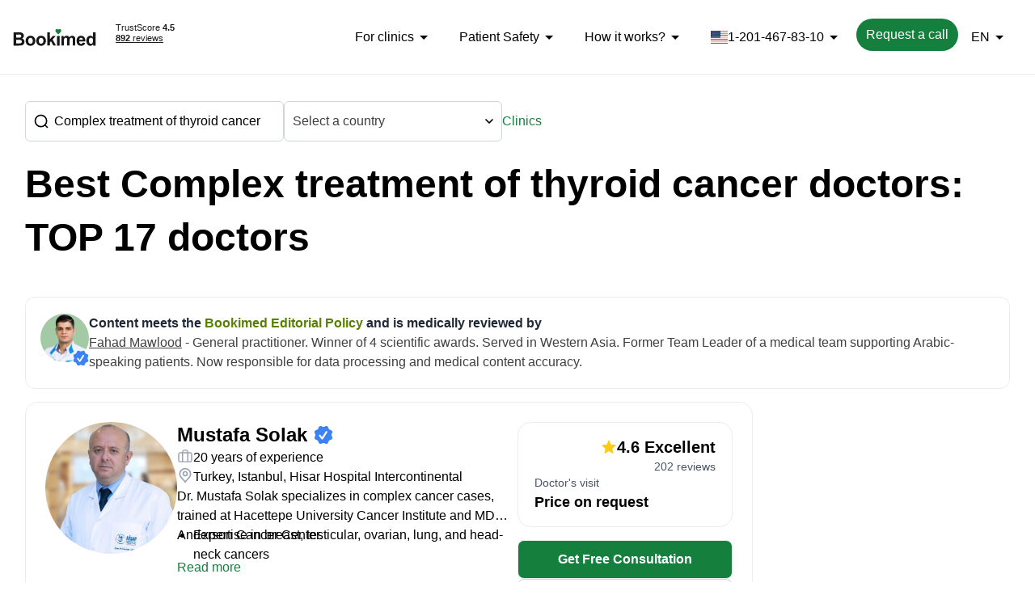

--- FILE ---
content_type: text/css; charset=utf-8
request_url: https://us-uk.bookimed.com/__nuxt/default.djq-iTFF.css
body_size: 878
content:
.hamburger[data-v-17d828c8]{background-color:transparent;border:0;color:inherit;cursor:pointer;display:inline-block;font:inherit;margin:0;outline:none;overflow:visible;padding:18px 16px;text-transform:none;transition-duration:.15s;transition-property:opacity,filter;transition-timing-function:linear;-webkit-tap-highlight-color:transparent}.hamburger.is-active.hamburger-inner[data-v-17d828c8]:after,.hamburger.is-active.hamburger-inner[data-v-17d828c8]:before{background-color:#fff}.hamburger-box[data-v-17d828c8]{display:inline-block;height:24px;position:relative;vertical-align:bottom;width:22px}.hamburger-inner[data-v-17d828c8]{display:block;margin-top:-2px;top:50%}.hamburger-inner[data-v-17d828c8]:before{content:"";display:block;top:-5px}.hamburger-inner[data-v-17d828c8]:after{bottom:-5px;content:"";display:block}.hamburger-inner[data-v-17d828c8],.hamburger-inner[data-v-17d828c8]:after,.hamburger-inner[data-v-17d828c8]:before{background-color:#000;border-radius:4px;height:2px;position:absolute;transition-duration:.15s;transition-property:transform;transition-timing-function:ease;width:22px}.hamburger--arrow.is-active .hamburger-inner[data-v-17d828c8]:before{transform:translate3d(-5px,0,0) rotate(-45deg) scaleX(.7)}.hamburger--arrow.is-active .hamburger-inner[data-v-17d828c8]:after{transform:translate3d(-5px,0,0) rotate(45deg) scaleX(.7)}[dir=rtl] .hamburger--arrow.is-active .hamburger-inner[data-v-17d828c8]:before{transform:translate3d(5px,0,0) rotate(45deg) scaleX(.7)}[dir=rtl] .hamburger--arrow.is-active .hamburger-inner[data-v-17d828c8]:after{transform:translate3d(5px,0,0) rotate(-45deg) scaleX(.7)}details summary[data-v-0e1a163a]{list-style:none}details summary[data-v-0e1a163a]::-webkit-details-marker{display:none}details[open] summary .arrow[data-v-0e1a163a]{transform:rotate(180deg)}.arrow[data-v-0e1a163a]{align-items:center;display:flex;justify-content:center;width:1.5rem}.arrow[data-v-0e1a163a]:before{border-left:5px solid transparent;border-right:5px solid transparent;border-top:5px solid #000;content:" ";height:0;width:0}.nav-item[data-v-e760d476]{display:flex;gap:.625rem;position:relative;z-index:10;--tw-bg-opacity:1;background-color:#fff;background-color:rgb(255 255 255/var(--tw-bg-opacity));font-size:1rem;padding:.6875rem 1rem}.nav-item[data-v-e760d476]:hover{--tw-bg-opacity:1;background-color:#f2f4f7;background-color:rgb(242 244 247/var(--tw-bg-opacity))}.nav-item__current[data-v-e760d476]{border-top-left-radius:.25rem;border-top-right-radius:.25rem;display:flex}.arrow[data-v-e760d476]{align-items:center;display:flex;justify-content:center;width:1.5rem}.arrow[data-v-e760d476]:before{border-left:5px solid transparent;border-right:5px solid transparent;border-top:5px solid #000;content:" ";height:0;width:0}@media (min-width:1024px){.shadow-dropdown[data-v-e760d476]{box-shadow:4px 0 16px #47546714}}.nav-item[data-v-fd5ae62e]{display:flex;gap:.625rem;position:relative;z-index:10;--tw-bg-opacity:1;background-color:#fff;background-color:rgb(255 255 255/var(--tw-bg-opacity));font-size:1rem;padding:.6875rem 1rem}.nav-item[data-v-fd5ae62e]:hover{--tw-bg-opacity:1;background-color:#f2f4f7;background-color:rgb(242 244 247/var(--tw-bg-opacity))}.nav-item__current[data-v-fd5ae62e]{border-top-left-radius:.25rem;border-top-right-radius:.25rem;display:flex}.arrow[data-v-fd5ae62e]{align-items:center;display:flex;justify-content:center;width:1.5rem}.arrow[data-v-fd5ae62e]:before{border-left:5px solid transparent;border-right:5px solid transparent;border-top:5px solid #000;content:" ";height:0;width:0}@media (min-width:1024px){.shadow-dropdown[data-v-fd5ae62e]{box-shadow:4px 0 16px #47546714}}.app-banner__content{align-items:flex-start;display:flex;flex-direction:column;flex-wrap:nowrap;gap:1.25rem;margin:0 auto;max-width:1240px;position:relative;width:100%;z-index:50;--tw-bg-opacity:1;background-color:#15803d;background-color:rgb(21 128 61/var(--tw-bg-opacity));padding:2rem 1rem}@media (min-width:1024px){.app-banner__content{align-items:center;flex-direction:row;justify-content:normal}}.footer{background:#262626}.footer-certificates{display:flex;flex-direction:column;margin-left:auto;margin-right:auto;padding-bottom:2.5rem;padding-top:2.5rem}@media (min-width:768px){.footer-certificates{border-top-width:1px;--tw-border-opacity:1;border-color:#475467;border-color:rgb(71 84 103/var(--tw-border-opacity));padding-bottom:4rem;padding-top:4rem}}@media (min-width:1024px){.footer-certificates{flex-direction:row;margin-left:0;margin-right:0;max-width:100%}}.footer-certificates__bookimed{align-items:center;border-radius:9999px;border-width:2px;display:flex;gap:.9375rem;height:6rem;margin-bottom:1.5rem;--tw-border-opacity:1;border-color:#404040;border-color:rgb(64 64 64/var(--tw-border-opacity));font-weight:600;line-height:1.5;padding:.75rem}@media (min-width:768px){.footer-certificates__bookimed{flex:none;margin-right:1.5rem;width:275px}}.footer-certificates__bookimed img{height:4.5rem;width:4.5rem}.footer-certificates__list{display:flex;flex-wrap:wrap;justify-content:space-between;margin-bottom:1.5rem}@media (min-width:768px){.footer-certificates__list{flex-wrap:nowrap}}.footer-certificates__list-item{align-items:flex-start;display:flex;flex-direction:column;margin-bottom:2rem;width:calc(50% - 16px)}.footer-certificates__list-item:nth-child(2n){margin-right:1rem}@media (min-width:768px){.footer-certificates__list-item{margin-right:1.5rem;width:auto}}.footer-certificates__list-item img{height:4.5rem;width:4.5rem}.footer-certificates__list-item__list-item-text{line-height:1.5;margin-top:1rem}.footer-certificates__cloud img{height:4.5rem;-o-object-fit:contain;object-fit:contain;width:8.75rem}


--- FILE ---
content_type: text/css; charset=utf-8
request_url: https://us-uk.bookimed.com/__nuxt/entry.DZmSStJO.css
body_size: 17626
content:
/*! tailwindcss v3.4.1 | MIT License | https://tailwindcss.com*/*,:after,:before{border:0 solid #eaecf0;box-sizing:border-box}:after,:before{--tw-content:""}:host,html{line-height:1.5;-webkit-text-size-adjust:100%;font-family:Roboto,sans-serif;font-feature-settings:normal;font-variation-settings:normal;-moz-tab-size:4;-o-tab-size:4;tab-size:4;-webkit-tap-highlight-color:transparent}body{line-height:inherit;margin:0}hr{border-top-width:1px;color:inherit;height:0}abbr:where([title]){-webkit-text-decoration:underline dotted;text-decoration:underline dotted}h1,h2,h3,h4,h5,h6{font-size:inherit;font-weight:inherit}a{color:inherit;text-decoration:inherit}b,strong{font-weight:bolder}code,kbd,pre,samp{font-family:ui-monospace,SFMono-Regular,Menlo,Monaco,Consolas,Liberation Mono,Courier New,monospace;font-feature-settings:normal;font-size:1em;font-variation-settings:normal}small{font-size:80%}sub,sup{font-size:75%;line-height:0;position:relative;vertical-align:baseline}sub{bottom:-.25em}sup{top:-.5em}table{border-collapse:collapse;border-color:inherit;text-indent:0}button,input,optgroup,select,textarea{color:inherit;font-family:inherit;font-feature-settings:inherit;font-size:100%;font-variation-settings:inherit;font-weight:inherit;line-height:inherit;margin:0;padding:0}button,select{text-transform:none}[type=button],[type=reset],[type=submit],button{-webkit-appearance:button;background-color:transparent;background-image:none}:-moz-focusring{outline:auto}:-moz-ui-invalid{box-shadow:none}progress{vertical-align:baseline}::-webkit-inner-spin-button,::-webkit-outer-spin-button{height:auto}[type=search]{-webkit-appearance:textfield;outline-offset:-2px}::-webkit-search-decoration{-webkit-appearance:none}::-webkit-file-upload-button{-webkit-appearance:button;font:inherit}summary{display:list-item}blockquote,dd,dl,figure,h1,h2,h3,h4,h5,h6,hr,p,pre{margin:0}fieldset{margin:0}fieldset,legend{padding:0}menu,ol,ul{list-style:none;margin:0;padding:0}dialog{padding:0}textarea{resize:vertical}input::-moz-placeholder,textarea::-moz-placeholder{color:#98a2b3;opacity:1}input::placeholder,textarea::placeholder{color:#98a2b3;opacity:1}[role=button],button{cursor:pointer}:disabled{cursor:default}audio,canvas,embed,iframe,img,object,svg,video{display:block;vertical-align:middle}img,video{height:auto;max-width:100%}[hidden]{display:none}*,:after,:before{--tw-border-spacing-x:0;--tw-border-spacing-y:0;--tw-translate-x:0;--tw-translate-y:0;--tw-rotate:0;--tw-skew-x:0;--tw-skew-y:0;--tw-scale-x:1;--tw-scale-y:1;--tw-pan-x: ;--tw-pan-y: ;--tw-pinch-zoom: ;--tw-scroll-snap-strictness:proximity;--tw-gradient-from-position: ;--tw-gradient-via-position: ;--tw-gradient-to-position: ;--tw-ordinal: ;--tw-slashed-zero: ;--tw-numeric-figure: ;--tw-numeric-spacing: ;--tw-numeric-fraction: ;--tw-ring-inset: ;--tw-ring-offset-width:0px;--tw-ring-offset-color:#fff;--tw-ring-color:rgba(59,130,246,.5);--tw-ring-offset-shadow:0 0 #0000;--tw-ring-shadow:0 0 #0000;--tw-shadow:0 0 #0000;--tw-shadow-colored:0 0 #0000;--tw-blur: ;--tw-brightness: ;--tw-contrast: ;--tw-grayscale: ;--tw-hue-rotate: ;--tw-invert: ;--tw-saturate: ;--tw-sepia: ;--tw-drop-shadow: ;--tw-backdrop-blur: ;--tw-backdrop-brightness: ;--tw-backdrop-contrast: ;--tw-backdrop-grayscale: ;--tw-backdrop-hue-rotate: ;--tw-backdrop-invert: ;--tw-backdrop-opacity: ;--tw-backdrop-saturate: ;--tw-backdrop-sepia: }::backdrop{--tw-border-spacing-x:0;--tw-border-spacing-y:0;--tw-translate-x:0;--tw-translate-y:0;--tw-rotate:0;--tw-skew-x:0;--tw-skew-y:0;--tw-scale-x:1;--tw-scale-y:1;--tw-pan-x: ;--tw-pan-y: ;--tw-pinch-zoom: ;--tw-scroll-snap-strictness:proximity;--tw-gradient-from-position: ;--tw-gradient-via-position: ;--tw-gradient-to-position: ;--tw-ordinal: ;--tw-slashed-zero: ;--tw-numeric-figure: ;--tw-numeric-spacing: ;--tw-numeric-fraction: ;--tw-ring-inset: ;--tw-ring-offset-width:0px;--tw-ring-offset-color:#fff;--tw-ring-color:rgba(59,130,246,.5);--tw-ring-offset-shadow:0 0 #0000;--tw-ring-shadow:0 0 #0000;--tw-shadow:0 0 #0000;--tw-shadow-colored:0 0 #0000;--tw-blur: ;--tw-brightness: ;--tw-contrast: ;--tw-grayscale: ;--tw-hue-rotate: ;--tw-invert: ;--tw-saturate: ;--tw-sepia: ;--tw-drop-shadow: ;--tw-backdrop-blur: ;--tw-backdrop-brightness: ;--tw-backdrop-contrast: ;--tw-backdrop-grayscale: ;--tw-backdrop-hue-rotate: ;--tw-backdrop-invert: ;--tw-backdrop-opacity: ;--tw-backdrop-saturate: ;--tw-backdrop-sepia: }.container{margin-left:auto;margin-right:auto;padding-left:1rem;padding-right:1rem;width:100%}@media (min-width:100%){.container{max-width:100%}}@media (min-width:1240px){.container{max-width:1240px}}@media (min-width:1250px){.container{max-width:1250px}}.sr-only{height:1px;margin:-1px;overflow:hidden;padding:0;position:absolute;width:1px;clip:rect(0,0,0,0);border-width:0;white-space:nowrap}.pointer-events-none{pointer-events:none}.\!pointer-events-auto{pointer-events:auto!important}.pointer-events-auto{pointer-events:auto}.visible{visibility:visible}.invisible{visibility:hidden}.collapse{visibility:collapse}.static{position:static}.fixed{position:fixed}.\!absolute{position:absolute!important}.absolute{position:absolute}.relative{position:relative}.sticky{position:sticky}.inset-0{top:0;right:0;bottom:0;left:0}.\!top-68{top:4.25rem!important}.-bottom-1{bottom:-.0625rem}.-bottom-10{bottom:-.625rem}.-bottom-35{bottom:-2.1875rem}.-bottom-5{bottom:-.3125rem}.-bottom-8{bottom:-.5rem}.-bottom-80{bottom:-5rem}.-left-16{left:-1rem}.-right-16{right:-1rem}.-right-24{right:-1.5rem}.-right-53{right:-3.3125rem}.-right-60{right:-3.75rem}.-right-8{right:-.5rem}.-top-2{top:-.125rem}.-top-5{top:-.3125rem}.bottom-0{bottom:0}.bottom-119{bottom:7.4375rem}.bottom-12{bottom:.75rem}.bottom-14{bottom:.875rem}.bottom-16{bottom:1rem}.bottom-48{bottom:3rem}.bottom-5{bottom:.3125rem}.bottom-70{bottom:4.375rem}.bottom-8{bottom:.5rem}.bottom-80{bottom:5rem}.bottom-9{bottom:.5625rem}.bottom-\[-4\.17\%\]{bottom:-4.17%}.bottom-\[25\%\]{bottom:25%}.bottom-\[5px\]{bottom:5px}.bottom-auto{bottom:auto}.left-0{left:0}.left-1\/2{left:50%}.left-1\/4{left:25%}.left-10{left:.625rem}.left-16{left:1rem}.left-2\/4{left:50%}.left-20{left:1.25rem}.left-5{left:.3125rem}.left-8{left:.5rem}.left-\[-56px\]{left:-56px}.left-\[67\.07\%\]{left:67.07%}.right-0{right:0}.right-1{right:.0625rem}.right-10{right:.625rem}.right-12{right:.75rem}.right-16{right:1rem}.right-18{right:1.125rem}.right-2{right:.125rem}.right-20{right:1.25rem}.right-25{right:1.5625rem}.right-32{right:2rem}.right-5{right:.3125rem}.right-6{right:.375rem}.right-60{right:3.75rem}.right-8{right:.5rem}.right-\[-30px\]{right:-30px}.right-\[-7px\]{right:-7px}.right-\[3\.76\%\]{right:3.76%}.right-\[5px\]{right:5px}.top-0{top:0}.top-1\/2{top:50%}.top-10{top:.625rem}.top-12{top:.75rem}.top-16{top:1rem}.top-18{top:1.125rem}.top-19{top:1.1875rem}.top-2{top:.125rem}.top-2\.5{top:.625rem}.top-2\/4{top:50%}.top-20{top:1.25rem}.top-24{top:1.5rem}.top-3\/4{top:75%}.top-30{top:1.875rem}.top-32{top:2rem}.top-5{top:.3125rem}.top-55{top:3.4375rem}.top-60{top:3.75rem}.top-67{top:4.1875rem}.top-\[40px\]{top:40px}.top-\[calc\(50\%_-_24px\)\]{top:calc(50% - 24px)}.top-auto{top:auto}.top-full{top:100%}.z-10{z-index:10}.z-20{z-index:20}.z-30{z-index:30}.z-40{z-index:40}.z-50{z-index:50}.z-\[10000\]{z-index:10000}.z-\[10001\]{z-index:10001}.z-\[100\]{z-index:100}.z-\[101\]{z-index:101}.z-\[111\]{z-index:111}.z-\[1\]{z-index:1}.z-\[200\]{z-index:200}.z-\[2\]{z-index:2}.z-\[3\]{z-index:3}.z-\[60\]{z-index:60}.z-\[70\]{z-index:70}.z-\[999\]{z-index:999}.order-1{order:1}.order-2{order:2}.order-3{order:3}.order-4{order:4}.order-5{order:5}.order-first{order:-9999}.col-\[1\]{grid-column:1}.col-span-2{grid-column:span 2/span 2}.row-\[1\]{grid-row:1}.\!-m-px{margin:-1px!important}.m-0{margin:0}.mx-1{margin-left:.0625rem;margin-right:.0625rem}.mx-14{margin-left:.875rem;margin-right:.875rem}.mx-16{margin-left:1rem;margin-right:1rem}.mx-28{margin-left:1.75rem;margin-right:1.75rem}.mx-6{margin-left:.375rem;margin-right:.375rem}.mx-8{margin-left:.5rem;margin-right:.5rem}.mx-auto{margin-left:auto;margin-right:auto}.my-0{margin-bottom:0;margin-top:0}.my-16{margin-bottom:1rem;margin-top:1rem}.my-20{margin-bottom:1.25rem;margin-top:1.25rem}.my-22{margin-bottom:1.375rem;margin-top:1.375rem}.my-24{margin-bottom:1.5rem;margin-top:1.5rem}.my-32{margin-bottom:2rem;margin-top:2rem}.my-4{margin-bottom:.25rem;margin-top:.25rem}.my-8{margin-bottom:.5rem;margin-top:.5rem}.\!mb-16{margin-bottom:1rem!important}.-mb-10{margin-bottom:-.625rem}.-ml-8{margin-left:-.5rem}.-mt-1{margin-top:-.0625rem}.-mt-60{margin-top:-3.75rem}.-mt-8{margin-top:-.5rem}.mb-0{margin-bottom:0}.mb-10{margin-bottom:.625rem}.mb-12{margin-bottom:.75rem}.mb-16{margin-bottom:1rem}.mb-18{margin-bottom:1.125rem}.mb-2{margin-bottom:.125rem}.mb-20{margin-bottom:1.25rem}.mb-22{margin-bottom:1.375rem}.mb-24{margin-bottom:1.5rem}.mb-25{margin-bottom:1.5625rem}.mb-28{margin-bottom:1.75rem}.mb-32{margin-bottom:2rem}.mb-36{margin-bottom:2.25rem}.mb-4{margin-bottom:.25rem}.mb-40{margin-bottom:2.5rem}.mb-48{margin-bottom:3rem}.mb-5{margin-bottom:.3125rem}.mb-56{margin-bottom:3.5rem}.mb-6{margin-bottom:.375rem}.mb-60{margin-bottom:3.75rem}.mb-64{margin-bottom:4rem}.mb-8{margin-bottom:.5rem}.mb-80{margin-bottom:5rem}.mb-9{margin-bottom:.5625rem}.mb-\[-16px\]{margin-bottom:-16px}.mb-\[20px\]{margin-bottom:20px}.mb-\[8px\]{margin-bottom:8px}.mb-auto{margin-bottom:auto}.me-12{margin-inline-end:.75rem}.me-16{margin-inline-end:1rem}.me-24{margin-inline-end:1.5rem}.me-8{margin-inline-end:.5rem}.ml-0{margin-left:0}.ml-12{margin-left:.75rem}.ml-16{margin-left:1rem}.ml-20{margin-left:1.25rem}.ml-32{margin-left:2rem}.ml-4{margin-left:.25rem}.ml-50{margin-left:3.125rem}.ml-8{margin-left:.5rem}.ml-\[6px\]{margin-left:6px}.ml-auto{margin-left:auto}.mr-10{margin-right:.625rem}.mr-12{margin-right:.75rem}.mr-16{margin-right:1rem}.mr-24{margin-right:1.5rem}.mr-32{margin-right:2rem}.mr-4{margin-right:.25rem}.mr-56{margin-right:3.5rem}.mr-70{margin-right:4.375rem}.mr-8{margin-right:.5rem}.mr-\[12px\]{margin-right:12px}.mr-\[40px\]{margin-right:40px}.mr-\[56px\]{margin-right:56px}.mr-auto{margin-right:auto}.ms-8{margin-inline-start:.5rem}.mt-0{margin-top:0}.mt-1{margin-top:.0625rem}.mt-10{margin-top:.625rem}.mt-12{margin-top:.75rem}.mt-15{margin-top:.9375rem}.mt-16{margin-top:1rem}.mt-18{margin-top:1.125rem}.mt-2{margin-top:.125rem}.mt-20{margin-top:1.25rem}.mt-200{margin-top:12.5rem}.mt-22{margin-top:1.375rem}.mt-24{margin-top:1.5rem}.mt-27{margin-top:1.6875rem}.mt-3{margin-top:.1875rem}.mt-32{margin-top:2rem}.mt-4{margin-top:.25rem}.mt-40{margin-top:2.5rem}.mt-45{margin-top:2.8125rem}.mt-48{margin-top:3rem}.mt-5{margin-top:.3125rem}.mt-50{margin-top:3.125rem}.mt-70{margin-top:4.375rem}.mt-8{margin-top:.5rem}.mt-80{margin-top:5rem}.mt-\[6px\]{margin-top:6px}.mt-auto{margin-top:auto}.line-clamp-1{-webkit-line-clamp:1}.line-clamp-1,.line-clamp-2{display:-webkit-box;overflow:hidden;-webkit-box-orient:vertical}.line-clamp-2{-webkit-line-clamp:2}.line-clamp-3{-webkit-line-clamp:3}.line-clamp-3,.line-clamp-4{display:-webkit-box;overflow:hidden;-webkit-box-orient:vertical}.line-clamp-4{-webkit-line-clamp:4}.line-clamp-5{-webkit-line-clamp:5}.line-clamp-5,.line-clamp-6{display:-webkit-box;overflow:hidden;-webkit-box-orient:vertical}.line-clamp-6{-webkit-line-clamp:6}.line-clamp-none{display:block;overflow:visible;-webkit-box-orient:horizontal;-webkit-line-clamp:none}.block{display:block}.inline-block{display:inline-block}.\!inline{display:inline!important}.inline{display:inline}.\!flex{display:flex!important}.flex{display:flex}.inline-flex{display:inline-flex}.table{display:table}.\!grid{display:grid!important}.grid{display:grid}.inline-grid{display:inline-grid}.list-item{display:list-item}.\!hidden{display:none!important}.hidden{display:none}.aspect-\[263\/467\]{aspect-ratio:263/467}.aspect-\[303\/276\]{aspect-ratio:303/276}.aspect-\[343\/240\]{aspect-ratio:343/240}.aspect-\[98\/74\]{aspect-ratio:98/74}.aspect-square{aspect-ratio:1/1}.size-150{height:9.375rem;width:9.375rem}.size-20{height:1.25rem;width:1.25rem}.size-24{height:1.5rem;width:1.5rem}.size-30{height:1.875rem;width:1.875rem}.size-32{height:2rem;width:2rem}.size-40{height:2.5rem;width:2.5rem}.size-48{height:3rem;width:3rem}.size-\[116px\]{height:116px;width:116px}.size-\[128px\]{height:128px;width:128px}.\!h-auto{height:auto!important}.\!h-px{height:1px!important}.h-1{height:.0625rem}.h-10{height:.625rem}.h-100{height:6.25rem}.h-104{height:6.5rem}.h-11{height:.6875rem}.h-12{height:.75rem}.h-120{height:7.5rem}.h-126{height:7.875rem}.h-13{height:.8125rem}.h-136{height:8.5rem}.h-14{height:.875rem}.h-146{height:9.125rem}.h-15{height:.9375rem}.h-156{height:9.75rem}.h-16{height:1rem}.h-17{height:1.0625rem}.h-18{height:1.125rem}.h-180{height:11.25rem}.h-195{height:12.1875rem}.h-20{height:1.25rem}.h-200{height:12.5rem}.h-22{height:1.375rem}.h-24{height:1.5rem}.h-25{height:1.5625rem}.h-26{height:1.625rem}.h-28{height:1.75rem}.h-3{height:.1875rem}.h-3\/6{height:50%}.h-30{height:1.875rem}.h-32{height:2rem}.h-35{height:2.1875rem}.h-36{height:2.25rem}.h-38{height:2.375rem}.h-4{height:.25rem}.h-40{height:2.5rem}.h-42{height:2.625rem}.h-44{height:2.75rem}.h-48{height:3rem}.h-50{height:3.125rem}.h-55{height:3.4375rem}.h-56{height:3.5rem}.h-6{height:.375rem}.h-64{height:4rem}.h-68{height:4.25rem}.h-7{height:.4375rem}.h-70{height:4.375rem}.h-72{height:4.5rem}.h-74{height:4.625rem}.h-77{height:4.8125rem}.h-8{height:.5rem}.h-80{height:5rem}.h-86{height:5.375rem}.h-88{height:5.5rem}.h-96{height:6rem}.h-\[12px\]{height:12px}.h-\[140px\]{height:140px}.h-\[157px\]{height:157px}.h-\[160px\]{height:160px}.h-\[163px\]{height:163px}.h-\[16px\]{height:16px}.h-\[20px\]{height:20px}.h-\[240px\]{height:240px}.h-\[248px\]{height:248px}.h-\[252px\]{height:252px}.h-\[256px\]{height:256px}.h-\[278px\]{height:278px}.h-\[30px\]{height:30px}.h-\[32px\]{height:32px}.h-\[348px\]{height:348px}.h-\[370px\]{height:370px}.h-\[40\%\]{height:40%}.h-\[451px\]{height:451px}.h-\[601px\]{height:601px}.h-\[68px\]{height:68px}.h-\[700px\]{height:700px}.h-\[85\%\]{height:85%}.h-\[88px\]{height:88px}.h-auto{height:auto}.h-fit{height:-moz-fit-content;height:fit-content}.h-full{height:100%}.h-px{height:1px}.h-screen{height:100vh}.max-h-163{max-height:10.1875rem}.max-h-31{max-height:1.9375rem}.max-h-\[100vh\]{max-height:100vh}.max-h-\[140px\]{max-height:140px}.max-h-\[200px\]{max-height:200px}.max-h-\[30px\]{max-height:30px}.max-h-\[346px\]{max-height:346px}.max-h-\[480px\]{max-height:480px}.max-h-\[50px\]{max-height:50px}.max-h-\[50vh\]{max-height:50vh}.max-h-fit{max-height:-moz-fit-content;max-height:fit-content}.max-h-full{max-height:100%}.max-h-screen{max-height:100vh}.min-h-0{min-height:0}.min-h-16{min-height:1rem}.min-h-172{min-height:10.75rem}.min-h-180{min-height:11.25rem}.min-h-20{min-height:1.25rem}.min-h-25{min-height:1.5625rem}.min-h-36{min-height:2.25rem}.min-h-46{min-height:2.875rem}.min-h-\[290px\]{min-height:290px}.min-h-\[300px\]{min-height:300px}.min-h-\[350px\]{min-height:350px}.min-h-\[62px\]{min-height:62px}.\!w-px{width:1px!important}.w-1{width:.0625rem}.w-1\/2{width:50%}.w-10{width:.625rem}.w-100{width:6.25rem}.w-104{width:6.5rem}.w-11{width:.6875rem}.w-110{width:6.875rem}.w-12{width:.75rem}.w-120{width:7.5rem}.w-13{width:.8125rem}.w-14{width:.875rem}.w-140{width:8.75rem}.w-146{width:9.125rem}.w-148{width:9.25rem}.w-15{width:.9375rem}.w-150{width:9.375rem}.w-153{width:9.5625rem}.w-156{width:9.75rem}.w-16{width:1rem}.w-17{width:1.0625rem}.w-170{width:10.625rem}.w-2{width:.125rem}.w-20{width:1.25rem}.w-200{width:12.5rem}.w-22{width:1.375rem}.w-24{width:1.5rem}.w-26{width:1.625rem}.w-28{width:1.75rem}.w-3{width:.1875rem}.w-30{width:1.875rem}.w-32{width:2rem}.w-35{width:2.1875rem}.w-36{width:2.25rem}.w-38{width:2.375rem}.w-4{width:.25rem}.w-40{width:2.5rem}.w-41{width:2.5625rem}.w-42{width:2.625rem}.w-46{width:2.875rem}.w-47{width:2.9375rem}.w-48{width:3rem}.w-5{width:.3125rem}.w-50{width:3.125rem}.w-53{width:3.3125rem}.w-56{width:3.5rem}.w-58{width:3.625rem}.w-6{width:.375rem}.w-6\/12{width:50%}.w-60{width:3.75rem}.w-63{width:3.9375rem}.w-64{width:4rem}.w-68{width:4.25rem}.w-7{width:.4375rem}.w-72{width:4.5rem}.w-75{width:4.6875rem}.w-76{width:4.75rem}.w-77{width:4.8125rem}.w-8{width:.5rem}.w-8\/12{width:66.666667%}.w-80{width:5rem}.w-88{width:5.5rem}.w-90{width:5.625rem}.w-96{width:6rem}.w-\[120px\]{width:120px}.w-\[147px\]{width:147px}.w-\[163px\]{width:163px}.w-\[220px\]{width:220px}.w-\[236px\]{width:236px}.w-\[250px\]{width:250px}.w-\[253px\]{width:253px}.w-\[266px\]{width:266px}.w-\[300px\]{width:300px}.w-\[320px\]{width:320px}.w-\[343px\]{width:343px}.w-\[348px\]{width:348px}.w-\[360px\]{width:360px}.w-\[420px\]{width:420px}.w-\[460px\]{width:460px}.w-\[560px\]{width:560px}.w-\[56px\]{width:56px}.w-\[60px\]{width:60px}.w-\[68px\]{width:68px}.w-\[85\%\]{width:85%}.w-\[88px\]{width:88px}.w-\[90\%\]{width:90%}.w-\[92px\]{width:92px}.w-\[calc\(25\%_-_8px\)\]{width:calc(25% - 8px)}.w-\[calc\(50\%-16px\)\]{width:calc(50% - 16px)}.w-auto{width:auto}.w-fit{width:-moz-fit-content;width:fit-content}.w-full{width:100%}.w-max{width:-moz-max-content;width:max-content}.w-px{width:1px}.min-w-0{min-width:0}.min-w-12{min-width:.75rem}.min-w-140{min-width:8.75rem}.min-w-16{min-width:1rem}.min-w-2{min-width:.125rem}.min-w-20{min-width:1.25rem}.min-w-22{min-width:1.375rem}.min-w-24{min-width:1.5rem}.min-w-30{min-width:1.875rem}.min-w-32{min-width:2rem}.min-w-40{min-width:2.5rem}.min-w-46{min-width:2.875rem}.min-w-53{min-width:3.3125rem}.min-w-63{min-width:3.9375rem}.min-w-68{min-width:4.25rem}.min-w-72{min-width:4.5rem}.min-w-77{min-width:4.8125rem}.min-w-82{min-width:5.125rem}.min-w-\[1120px\]{min-width:1120px}.min-w-\[12px\]{min-width:12px}.min-w-\[163px\]{min-width:163px}.min-w-\[190px\]{min-width:190px}.min-w-\[20px\]{min-width:20px}.min-w-\[220px\]{min-width:220px}.min-w-\[24px\]{min-width:24px}.min-w-\[255px\]{min-width:255px}.min-w-\[260px\]{min-width:260px}.min-w-\[270px\]{min-width:270px}.min-w-\[300px\]{min-width:300px}.min-w-\[460px\]{min-width:460px}.min-w-\[70vw\]{min-width:70vw}.min-w-\[80\%\]{min-width:80%}.min-w-\[800px\]{min-width:800px}.min-w-\[80vw\]{min-width:80vw}.min-w-\[900px\]{min-width:900px}.min-w-\[95\%\]{min-width:95%}.min-w-full{min-width:100%}.min-w-max{min-width:-moz-max-content;min-width:max-content}.min-w-min{min-width:-moz-min-content;min-width:min-content}.max-w-100{max-width:6.25rem}.max-w-200{max-width:12.5rem}.max-w-31{max-width:1.9375rem}.max-w-48{max-width:3rem}.max-w-4xl{max-width:56rem}.max-w-60{max-width:3.75rem}.max-w-\[1000px\]{max-width:1000px}.max-w-\[122px\]{max-width:122px}.max-w-\[1240px\]{max-width:1240px}.max-w-\[230px\]{max-width:230px}.max-w-\[300px\]{max-width:300px}.max-w-\[310px\]{max-width:310px}.max-w-\[320px\]{max-width:320px}.max-w-\[343px\]{max-width:343px}.max-w-\[360px\]{max-width:360px}.max-w-\[375px\]{max-width:375px}.max-w-\[400px\]{max-width:400px}.max-w-\[466px\]{max-width:466px}.max-w-\[500px\]{max-width:500px}.max-w-\[550px\]{max-width:550px}.max-w-\[590px\]{max-width:590px}.max-w-\[600px\]{max-width:600px}.max-w-\[628px\]{max-width:628px}.max-w-\[70\%\]{max-width:70%}.max-w-\[744px\]{max-width:744px}.max-w-\[796px\]{max-width:796px}.max-w-\[860px\]{max-width:860px}.max-w-full{max-width:100%}.max-w-max{max-width:-moz-max-content;max-width:max-content}.flex-1{flex:1 1 0%}.flex-none{flex:none}.flex-shrink-0,.shrink-0{flex-shrink:0}.grow{flex-grow:1}.border-collapse{border-collapse:collapse}.-translate-x-1\/2,.-translate-x-2\/4{--tw-translate-x:-50%;transform:translate(-50%,var(--tw-translate-y)) rotate(var(--tw-rotate)) skew(var(--tw-skew-x)) skewY(var(--tw-skew-y)) scaleX(var(--tw-scale-x)) scaleY(var(--tw-scale-y));transform:translate(var(--tw-translate-x),var(--tw-translate-y)) rotate(var(--tw-rotate)) skew(var(--tw-skew-x)) skewY(var(--tw-skew-y)) scaleX(var(--tw-scale-x)) scaleY(var(--tw-scale-y))}.-translate-y-1\/2,.-translate-y-2\/4{--tw-translate-y:-50%;transform:translate(var(--tw-translate-x),-50%) rotate(var(--tw-rotate)) skew(var(--tw-skew-x)) skewY(var(--tw-skew-y)) scaleX(var(--tw-scale-x)) scaleY(var(--tw-scale-y));transform:translate(var(--tw-translate-x),var(--tw-translate-y)) rotate(var(--tw-rotate)) skew(var(--tw-skew-x)) skewY(var(--tw-skew-y)) scaleX(var(--tw-scale-x)) scaleY(var(--tw-scale-y))}.translate-y-0{--tw-translate-y:0rem;transform:translate(var(--tw-translate-x)) rotate(var(--tw-rotate)) skew(var(--tw-skew-x)) skewY(var(--tw-skew-y)) scaleX(var(--tw-scale-x)) scaleY(var(--tw-scale-y));transform:translate(var(--tw-translate-x),var(--tw-translate-y)) rotate(var(--tw-rotate)) skew(var(--tw-skew-x)) skewY(var(--tw-skew-y)) scaleX(var(--tw-scale-x)) scaleY(var(--tw-scale-y))}.translate-y-\[-100px\]{--tw-translate-y:-100px;transform:translate(var(--tw-translate-x),-100px) rotate(var(--tw-rotate)) skew(var(--tw-skew-x)) skewY(var(--tw-skew-y)) scaleX(var(--tw-scale-x)) scaleY(var(--tw-scale-y));transform:translate(var(--tw-translate-x),var(--tw-translate-y)) rotate(var(--tw-rotate)) skew(var(--tw-skew-x)) skewY(var(--tw-skew-y)) scaleX(var(--tw-scale-x)) scaleY(var(--tw-scale-y))}.translate-y-\[100px\]{--tw-translate-y:100px;transform:translate(var(--tw-translate-x),100px) rotate(var(--tw-rotate)) skew(var(--tw-skew-x)) skewY(var(--tw-skew-y)) scaleX(var(--tw-scale-x)) scaleY(var(--tw-scale-y));transform:translate(var(--tw-translate-x),var(--tw-translate-y)) rotate(var(--tw-rotate)) skew(var(--tw-skew-x)) skewY(var(--tw-skew-y)) scaleX(var(--tw-scale-x)) scaleY(var(--tw-scale-y))}.translate-y-full{--tw-translate-y:100%;transform:translate(var(--tw-translate-x),100%) rotate(var(--tw-rotate)) skew(var(--tw-skew-x)) skewY(var(--tw-skew-y)) scaleX(var(--tw-scale-x)) scaleY(var(--tw-scale-y));transform:translate(var(--tw-translate-x),var(--tw-translate-y)) rotate(var(--tw-rotate)) skew(var(--tw-skew-x)) skewY(var(--tw-skew-y)) scaleX(var(--tw-scale-x)) scaleY(var(--tw-scale-y))}.-rotate-90{--tw-rotate:-90deg;transform:translate(var(--tw-translate-x),var(--tw-translate-y)) rotate(-90deg) skew(var(--tw-skew-x)) skewY(var(--tw-skew-y)) scaleX(var(--tw-scale-x)) scaleY(var(--tw-scale-y));transform:translate(var(--tw-translate-x),var(--tw-translate-y)) rotate(var(--tw-rotate)) skew(var(--tw-skew-x)) skewY(var(--tw-skew-y)) scaleX(var(--tw-scale-x)) scaleY(var(--tw-scale-y))}.rotate-0{--tw-rotate:0deg;transform:translate(var(--tw-translate-x),var(--tw-translate-y)) rotate(0) skew(var(--tw-skew-x)) skewY(var(--tw-skew-y)) scaleX(var(--tw-scale-x)) scaleY(var(--tw-scale-y));transform:translate(var(--tw-translate-x),var(--tw-translate-y)) rotate(var(--tw-rotate)) skew(var(--tw-skew-x)) skewY(var(--tw-skew-y)) scaleX(var(--tw-scale-x)) scaleY(var(--tw-scale-y))}.rotate-180{--tw-rotate:180deg;transform:translate(var(--tw-translate-x),var(--tw-translate-y)) rotate(180deg) skew(var(--tw-skew-x)) skewY(var(--tw-skew-y)) scaleX(var(--tw-scale-x)) scaleY(var(--tw-scale-y));transform:translate(var(--tw-translate-x),var(--tw-translate-y)) rotate(var(--tw-rotate)) skew(var(--tw-skew-x)) skewY(var(--tw-skew-y)) scaleX(var(--tw-scale-x)) scaleY(var(--tw-scale-y))}.rotate-45{--tw-rotate:45deg;transform:translate(var(--tw-translate-x),var(--tw-translate-y)) rotate(45deg) skew(var(--tw-skew-x)) skewY(var(--tw-skew-y)) scaleX(var(--tw-scale-x)) scaleY(var(--tw-scale-y));transform:translate(var(--tw-translate-x),var(--tw-translate-y)) rotate(var(--tw-rotate)) skew(var(--tw-skew-x)) skewY(var(--tw-skew-y)) scaleX(var(--tw-scale-x)) scaleY(var(--tw-scale-y))}.rotate-90{--tw-rotate:90deg;transform:translate(var(--tw-translate-x),var(--tw-translate-y)) rotate(90deg) skew(var(--tw-skew-x)) skewY(var(--tw-skew-y)) scaleX(var(--tw-scale-x)) scaleY(var(--tw-scale-y));transform:translate(var(--tw-translate-x),var(--tw-translate-y)) rotate(var(--tw-rotate)) skew(var(--tw-skew-x)) skewY(var(--tw-skew-y)) scaleX(var(--tw-scale-x)) scaleY(var(--tw-scale-y))}.rotate-\[-90deg\]{--tw-rotate:-90deg;transform:translate(var(--tw-translate-x),var(--tw-translate-y)) rotate(-90deg) skew(var(--tw-skew-x)) skewY(var(--tw-skew-y)) scaleX(var(--tw-scale-x)) scaleY(var(--tw-scale-y))}.rotate-\[-90deg\],.transform{transform:translate(var(--tw-translate-x),var(--tw-translate-y)) rotate(var(--tw-rotate)) skew(var(--tw-skew-x)) skewY(var(--tw-skew-y)) scaleX(var(--tw-scale-x)) scaleY(var(--tw-scale-y))}@keyframes spin{to{transform:rotate(1turn)}}.animate-spin{animation:spin 1s linear infinite}.cursor-not-allowed{cursor:not-allowed}.cursor-pointer{cursor:pointer}.resize-none{resize:none}.resize{resize:both}.snap-x{scroll-snap-type:x var(--tw-scroll-snap-strictness)}.snap-mandatory{--tw-scroll-snap-strictness:mandatory}.snap-start{scroll-snap-align:start}.\!list-outside{list-style-position:outside!important}.list-decimal{list-style-type:decimal}.list-disc{list-style-type:disc}.list-none{list-style-type:none}.appearance-none{-webkit-appearance:none;-moz-appearance:none;appearance:none}.columns-1{-moz-columns:1;column-count:1}.auto-cols-\[304px\]{grid-auto-columns:304px}.grid-flow-col{grid-auto-flow:column}.grid-cols-1{grid-template-columns:repeat(1,minmax(0,1fr))}.grid-cols-2{grid-template-columns:repeat(2,minmax(0,1fr))}.grid-cols-3{grid-template-columns:repeat(3,minmax(0,1fr))}.grid-cols-4{grid-template-columns:repeat(4,minmax(0,1fr))}.grid-cols-5{grid-template-columns:repeat(5,minmax(0,1fr))}.grid-cols-\[50px_1fr_50px\]{grid-template-columns:50px 1fr 50px}.grid-cols-\[max-content\]{grid-template-columns:max-content}.grid-rows-2{grid-template-rows:repeat(2,minmax(0,1fr))}.grid-rows-\[max-content\]{grid-template-rows:max-content}.flex-row{flex-direction:row}.flex-row-reverse{flex-direction:row-reverse}.flex-col{flex-direction:column}.flex-col-reverse{flex-direction:column-reverse}.flex-wrap{flex-wrap:wrap}.flex-nowrap{flex-wrap:nowrap}.items-start{align-items:flex-start}.\!items-end{align-items:flex-end!important}.items-end{align-items:flex-end}.items-center{align-items:center}.items-baseline{align-items:baseline}.items-stretch{align-items:stretch}.justify-start{justify-content:flex-start}.justify-end{justify-content:flex-end}.justify-center{justify-content:center}.justify-between{justify-content:space-between}.justify-items-start{justify-items:start}.gap-0{gap:0}.gap-10{gap:.625rem}.gap-12{gap:.75rem}.gap-13{gap:.8125rem}.gap-14{gap:.875rem}.gap-15{gap:.9375rem}.gap-16{gap:1rem}.gap-17{gap:1.0625rem}.gap-2{gap:.125rem}.gap-20{gap:1.25rem}.gap-24{gap:1.5rem}.gap-26{gap:1.625rem}.gap-3{gap:.1875rem}.gap-30{gap:1.875rem}.gap-32{gap:2rem}.gap-4{gap:.25rem}.gap-40{gap:2.5rem}.gap-5{gap:.3125rem}.gap-6{gap:.375rem}.gap-8{gap:.5rem}.gap-\[12px\]{gap:12px}.gap-x-10{-moz-column-gap:.625rem;column-gap:.625rem}.gap-x-12{-moz-column-gap:.75rem;column-gap:.75rem}.gap-x-16{-moz-column-gap:1rem;column-gap:1rem}.gap-x-36{-moz-column-gap:2.25rem;column-gap:2.25rem}.gap-y-24{row-gap:1.5rem}.gap-y-6{row-gap:.375rem}.gap-y-8{row-gap:.5rem}.space-x-4>:not([hidden])~:not([hidden]){--tw-space-x-reverse:0;margin-left:.25rem;margin-left:calc(.25rem*(1 - var(--tw-space-x-reverse)));margin-right:0;margin-right:calc(.25rem*var(--tw-space-x-reverse))}.space-y-20>:not([hidden])~:not([hidden]){--tw-space-y-reverse:0;margin-bottom:0;margin-bottom:calc(1.25rem*var(--tw-space-y-reverse));margin-top:1.25rem;margin-top:calc(1.25rem*(1 - var(--tw-space-y-reverse)))}.space-y-4>:not([hidden])~:not([hidden]){--tw-space-y-reverse:0;margin-bottom:0;margin-bottom:calc(.25rem*var(--tw-space-y-reverse));margin-top:.25rem;margin-top:calc(.25rem*(1 - var(--tw-space-y-reverse)))}.space-y-8>:not([hidden])~:not([hidden]){--tw-space-y-reverse:0;margin-bottom:0;margin-bottom:calc(.5rem*var(--tw-space-y-reverse));margin-top:.5rem;margin-top:calc(.5rem*(1 - var(--tw-space-y-reverse)))}.self-start{align-self:flex-start}.self-end{align-self:flex-end}.self-baseline{align-self:baseline}.overflow-auto{overflow:auto}.\!overflow-hidden{overflow:hidden!important}.overflow-hidden{overflow:hidden}.overflow-clip{overflow:clip}.overflow-visible{overflow:visible}.overflow-x-auto{overflow-x:auto}.overflow-y-auto{overflow-y:auto}.overflow-x-hidden{overflow-x:hidden}.overflow-y-hidden{overflow-y:hidden}.overflow-x-scroll{overflow-x:scroll}.overflow-y-scroll{overflow-y:scroll}.truncate{overflow:hidden;white-space:nowrap}.text-ellipsis,.truncate{text-overflow:ellipsis}.hyphens-auto{-webkit-hyphens:auto;hyphens:auto}.whitespace-normal{white-space:normal}.\!whitespace-nowrap{white-space:nowrap!important}.whitespace-nowrap{white-space:nowrap}.whitespace-pre-wrap{white-space:pre-wrap}.text-nowrap{text-wrap:nowrap}.break-normal{overflow-wrap:normal;word-break:normal}.break-words{overflow-wrap:break-word}.break-all{word-break:break-all}.rounded{border-radius:.25rem}.rounded-2xl{border-radius:1rem}.rounded-3xl{border-radius:20px}.rounded-4xl{border-radius:40px}.rounded-\[10px\]{border-radius:10px}.rounded-\[12px\]{border-radius:12px}.rounded-\[16px\]{border-radius:16px}.rounded-\[20px\]{border-radius:20px}.rounded-\[28px\]{border-radius:28px}.rounded-\[32px\]{border-radius:32px}.rounded-\[40px\]{border-radius:40px}.rounded-full{border-radius:9999px}.rounded-lg{border-radius:.5rem}.rounded-md{border-radius:.375rem}.rounded-none{border-radius:0}.rounded-sm{border-radius:.125rem}.rounded-xl{border-radius:.75rem}.rounded-b-none{border-bottom-left-radius:0;border-bottom-right-radius:0}.rounded-t{border-top-left-radius:.25rem;border-top-right-radius:.25rem}.rounded-t-3xl{border-top-left-radius:20px;border-top-right-radius:20px}.rounded-t-lg{border-top-left-radius:.5rem;border-top-right-radius:.5rem}.rounded-bl-3xl{border-bottom-left-radius:20px}.rounded-bl-4xl{border-bottom-left-radius:40px}.rounded-bl-lg{border-bottom-left-radius:.5rem}.rounded-br-2xl{border-bottom-right-radius:1rem}.rounded-br-3xl{border-bottom-right-radius:20px}.rounded-br-4xl{border-bottom-right-radius:40px}.rounded-tl-3xl{border-top-left-radius:20px}.rounded-tl-4xl{border-top-left-radius:40px}.rounded-tl-lg{border-top-left-radius:.5rem}.rounded-tr-2xl{border-top-right-radius:1rem}.rounded-tr-3xl{border-top-right-radius:20px}.\!border-0{border-width:0!important}.border{border-width:1px}.border-2{border-width:2px}.border-4{border-width:4px}.border-\[6px\]{border-width:6px}.border-b{border-bottom-width:1px}.border-b-2{border-bottom-width:2px}.border-b-\[3px\]{border-bottom-width:3px}.border-l-2{border-left-width:2px}.border-l-4{border-left-width:4px}.border-r{border-right-width:1px}.border-r-2{border-right-width:2px}.border-t{border-top-width:1px}.border-solid{border-style:solid}.border-none{border-style:none}.border-\[\#344054\]{--tw-border-opacity:1;border-color:#344054;border-color:rgb(52 64 84/var(--tw-border-opacity))}.border-\[\#EAECF0\]{--tw-border-opacity:1;border-color:#eaecf0;border-color:rgb(234 236 240/var(--tw-border-opacity))}.border-\[rgba\(0\,0\,0\,0\.06\)\]{border-color:#0000000f}.border-current{border-color:currentColor}.border-gray-100{--tw-border-opacity:1;border-color:#f2f4f7;border-color:rgb(242 244 247/var(--tw-border-opacity))}.border-gray-200{--tw-border-opacity:1;border-color:#eaecf0;border-color:rgb(234 236 240/var(--tw-border-opacity))}.border-gray-250{--tw-border-opacity:1;border-color:#dce0e5;border-color:rgb(220 224 229/var(--tw-border-opacity))}.border-gray-300{--tw-border-opacity:1;border-color:#d0d5dd;border-color:rgb(208 213 221/var(--tw-border-opacity))}.border-gray-400{--tw-border-opacity:1;border-color:#98a2b3;border-color:rgb(152 162 179/var(--tw-border-opacity))}.border-gray-50{--tw-border-opacity:1;border-color:#f9fafb;border-color:rgb(249 250 251/var(--tw-border-opacity))}.border-gray-500{--tw-border-opacity:1;border-color:#404040;border-color:rgb(64 64 64/var(--tw-border-opacity))}.border-gray-600{--tw-border-opacity:1;border-color:#475467;border-color:rgb(71 84 103/var(--tw-border-opacity))}.border-gray-700{--tw-border-opacity:1;border-color:#344054;border-color:rgb(52 64 84/var(--tw-border-opacity))}.border-gray-900{--tw-border-opacity:1;border-color:#101828;border-color:rgb(16 24 40/var(--tw-border-opacity))}.border-gray-900\/15{border-color:#10182826}.border-green-50{--tw-border-opacity:1;border-color:#f0fdf4;border-color:rgb(240 253 244/var(--tw-border-opacity))}.border-green-600{--tw-border-opacity:1;border-color:#16a34a;border-color:rgb(22 163 74/var(--tw-border-opacity))}.border-green-700{--tw-border-opacity:1;border-color:#15803d;border-color:rgb(21 128 61/var(--tw-border-opacity))}.border-neutral-300{--tw-border-opacity:1;border-color:#d4d4d4;border-color:rgb(212 212 212/var(--tw-border-opacity))}.border-primary-600{--tw-border-opacity:1;border-color:#16a34a;border-color:rgb(22 163 74/var(--tw-border-opacity))}.border-primary-700{--tw-border-opacity:1;border-color:#15803d;border-color:rgb(21 128 61/var(--tw-border-opacity))}.border-slate-900\/5{border-color:#0f172a0d}.border-transparent{border-color:transparent}.border-white{--tw-border-opacity:1;border-color:#fff;border-color:rgb(255 255 255/var(--tw-border-opacity))}.border-b-gray-200{--tw-border-opacity:1;border-bottom-color:#eaecf0;border-bottom-color:rgb(234 236 240/var(--tw-border-opacity))}.border-b-gray-300{--tw-border-opacity:1;border-bottom-color:#d0d5dd;border-bottom-color:rgb(208 213 221/var(--tw-border-opacity))}.border-b-green-700,.border-b-primary-700{--tw-border-opacity:1;border-bottom-color:#15803d;border-bottom-color:rgb(21 128 61/var(--tw-border-opacity))}.border-b-transparent{border-bottom-color:transparent}.border-e-transparent{border-inline-end-color:transparent}.border-l-blue-600{--tw-border-opacity:1;border-left-color:#5a7fd3;border-left-color:rgb(90 127 211/var(--tw-border-opacity))}.\!bg-white{--tw-bg-opacity:1!important;background-color:#fff!important;background-color:rgb(255 255 255/var(--tw-bg-opacity))!important}.bg-\[\#eee\]{--tw-bg-opacity:1;background-color:#eee;background-color:rgb(238 238 238/var(--tw-bg-opacity))}.bg-\[\#fef8ea\]{--tw-bg-opacity:1;background-color:#fef8ea;background-color:rgb(254 248 234/var(--tw-bg-opacity))}.bg-\[rgba\(255\,255\,255\,0\.90\)\]{background-color:#ffffffe6}.bg-black{--tw-bg-opacity:1;background-color:#000;background-color:rgb(0 0 0/var(--tw-bg-opacity))}.bg-black\/50{background-color:#00000080}.bg-black\/\[0\.02\]{background-color:#00000005}.bg-black\/\[0\.04\]{background-color:#0000000a}.bg-blue-50{--tw-bg-opacity:1;background-color:#e8f1f8;background-color:rgb(232 241 248/var(--tw-bg-opacity))}.bg-blue-500{--tw-bg-opacity:1;background-color:#3b82f6;background-color:rgb(59 130 246/var(--tw-bg-opacity))}.bg-blue-700{--tw-bg-opacity:1;background-color:#2563eb;background-color:rgb(37 99 235/var(--tw-bg-opacity))}.bg-gray-100{--tw-bg-opacity:1;background-color:#f2f4f7;background-color:rgb(242 244 247/var(--tw-bg-opacity))}.bg-gray-200{--tw-bg-opacity:1;background-color:#eaecf0;background-color:rgb(234 236 240/var(--tw-bg-opacity))}.bg-gray-300{--tw-bg-opacity:1;background-color:#d0d5dd;background-color:rgb(208 213 221/var(--tw-bg-opacity))}.bg-gray-400{--tw-bg-opacity:1;background-color:#98a2b3;background-color:rgb(152 162 179/var(--tw-bg-opacity))}.bg-gray-50{--tw-bg-opacity:1;background-color:#f9fafb;background-color:rgb(249 250 251/var(--tw-bg-opacity))}.bg-gray-700{--tw-bg-opacity:1;background-color:#344054;background-color:rgb(52 64 84/var(--tw-bg-opacity))}.bg-gray-900{--tw-bg-opacity:1;background-color:#101828;background-color:rgb(16 24 40/var(--tw-bg-opacity))}.bg-green-100{--tw-bg-opacity:1;background-color:#dcfce7;background-color:rgb(220 252 231/var(--tw-bg-opacity))}.bg-green-50{--tw-bg-opacity:1;background-color:#f0fdf4;background-color:rgb(240 253 244/var(--tw-bg-opacity))}.bg-green-600{--tw-bg-opacity:1;background-color:#16a34a;background-color:rgb(22 163 74/var(--tw-bg-opacity))}.bg-green-700{--tw-bg-opacity:1;background-color:#15803d;background-color:rgb(21 128 61/var(--tw-bg-opacity))}.bg-primary-600{--tw-bg-opacity:1;background-color:#16a34a;background-color:rgb(22 163 74/var(--tw-bg-opacity))}.bg-primary-700{--tw-bg-opacity:1;background-color:#15803d;background-color:rgb(21 128 61/var(--tw-bg-opacity))}.bg-red-200{--tw-bg-opacity:1;background-color:#fecaca;background-color:rgb(254 202 202/var(--tw-bg-opacity))}.bg-red-500{--tw-bg-opacity:1;background-color:#ef4444;background-color:rgb(239 68 68/var(--tw-bg-opacity))}.bg-red-600{--tw-bg-opacity:1;background-color:#dc2626;background-color:rgb(220 38 38/var(--tw-bg-opacity))}.bg-rose-200{--tw-bg-opacity:1;background-color:#fdd0f0;background-color:rgb(253 208 240/var(--tw-bg-opacity))}.bg-rose-50{--tw-bg-opacity:1;background-color:#ffeff1;background-color:rgb(255 239 241/var(--tw-bg-opacity))}.bg-rose-700{--tw-bg-opacity:1;background-color:#e1354d;background-color:rgb(225 53 77/var(--tw-bg-opacity))}.bg-transparent{background-color:transparent}.bg-warning-400{--tw-bg-opacity:1;background-color:#f85e43;background-color:rgb(248 94 67/var(--tw-bg-opacity))}.bg-warning-50{--tw-bg-opacity:1;background-color:#fef3f2;background-color:rgb(254 243 242/var(--tw-bg-opacity))}.bg-warning-800{--tw-bg-opacity:1;background-color:#d93900;background-color:rgb(217 57 0/var(--tw-bg-opacity))}.bg-white{--tw-bg-opacity:1;background-color:#fff;background-color:rgb(255 255 255/var(--tw-bg-opacity))}.bg-white\/50{background-color:#ffffff80}.bg-white\/90{background-color:#ffffffe6}.bg-yellow-100{--tw-bg-opacity:1;background-color:#ffdba2;background-color:rgb(255 219 162/var(--tw-bg-opacity))}.bg-yellow-200{--tw-bg-opacity:1;background-color:#fec670;background-color:rgb(254 198 112/var(--tw-bg-opacity))}.bg-yellow-50{--tw-bg-opacity:1;background-color:#faf3e0;background-color:rgb(250 243 224/var(--tw-bg-opacity))}.bg-opacity-0{--tw-bg-opacity:0}.bg-opacity-30{--tw-bg-opacity:.3}.bg-opacity-50{--tw-bg-opacity:.5}.bg-opacity-60{--tw-bg-opacity:.6}.bg-\[url\(\'https\:\/\/img\.bookimed\.com\/_images_without_dir\/67fea5461c9b3\.jpeg\'\)\]{background-image:url(https://img.bookimed.com/_images_without_dir/67fea5461c9b3.jpeg)}.bg-gradient-to-br{background-image:linear-gradient(to bottom right,var(--tw-gradient-stops))}.bg-gradient-to-r{background-image:linear-gradient(to right,var(--tw-gradient-stops))}.bg-gradient-to-t{background-image:linear-gradient(to top,var(--tw-gradient-stops))}.from-rose-50{--tw-gradient-from:#ffeff1 var(--tw-gradient-from-position);--tw-gradient-to:rgba(255,239,241,0) var(--tw-gradient-to-position);--tw-gradient-stops:var(--tw-gradient-from),var(--tw-gradient-to)}.from-transparent{--tw-gradient-from:transparent var(--tw-gradient-from-position);--tw-gradient-to:transparent var(--tw-gradient-to-position);--tw-gradient-stops:var(--tw-gradient-from),var(--tw-gradient-to)}.from-white{--tw-gradient-from:#fff var(--tw-gradient-from-position);--tw-gradient-to:hsla(0,0%,100%,0) var(--tw-gradient-to-position);--tw-gradient-stops:var(--tw-gradient-from),var(--tw-gradient-to)}.via-white\/30{--tw-gradient-to:hsla(0,0%,100%,0) var(--tw-gradient-to-position);--tw-gradient-stops:var(--tw-gradient-from),hsla(0,0%,100%,.3) var(--tw-gradient-via-position),var(--tw-gradient-to)}.via-white\/70{--tw-gradient-to:hsla(0,0%,100%,0) var(--tw-gradient-to-position);--tw-gradient-stops:var(--tw-gradient-from),hsla(0,0%,100%,.7) var(--tw-gradient-via-position),var(--tw-gradient-to)}.to-green-50{--tw-gradient-to:#f0fdf4 var(--tw-gradient-to-position)}.to-white\/10{--tw-gradient-to:hsla(0,0%,100%,.1) var(--tw-gradient-to-position)}.bg-\[length\:40\%\]{background-size:40%}.bg-cover{background-size:cover}.bg-\[top_right_-30px\]{background-position:top right -30px}.bg-center{background-position:50%}.bg-no-repeat{background-repeat:no-repeat}.object-contain{-o-object-fit:contain;object-fit:contain}.object-cover{-o-object-fit:cover;object-fit:cover}.\!p-0{padding:0!important}.p-0{padding:0}.p-1{padding:.0625rem}.p-10{padding:.625rem}.p-12{padding:.75rem}.p-14{padding:.875rem}.p-15{padding:.9375rem}.p-16{padding:1rem}.p-2{padding:.125rem}.p-20{padding:1.25rem}.p-24{padding:1.5rem}.p-32{padding:2rem}.p-4{padding:.25rem}.p-40{padding:2.5rem}.p-6{padding:.375rem}.p-8{padding:.5rem}.px-0{padding-left:0;padding-right:0}.px-10{padding-left:.625rem;padding-right:.625rem}.px-12{padding-left:.75rem;padding-right:.75rem}.px-14{padding-left:.875rem;padding-right:.875rem}.px-15{padding-left:.9375rem;padding-right:.9375rem}.px-16{padding-left:1rem;padding-right:1rem}.px-18{padding-left:1.125rem;padding-right:1.125rem}.px-2{padding-left:.125rem;padding-right:.125rem}.px-20{padding-left:1.25rem;padding-right:1.25rem}.px-24{padding-left:1.5rem;padding-right:1.5rem}.px-32{padding-left:2rem;padding-right:2rem}.px-4{padding-left:.25rem;padding-right:.25rem}.px-8{padding-left:.5rem;padding-right:.5rem}.py-0{padding-bottom:0;padding-top:0}.py-1{padding-bottom:.0625rem;padding-top:.0625rem}.py-10{padding-bottom:.625rem;padding-top:.625rem}.py-11{padding-bottom:.6875rem;padding-top:.6875rem}.py-12{padding-bottom:.75rem;padding-top:.75rem}.py-14{padding-bottom:.875rem;padding-top:.875rem}.py-15{padding-bottom:.9375rem;padding-top:.9375rem}.py-16{padding-bottom:1rem;padding-top:1rem}.py-17{padding-bottom:1.0625rem;padding-top:1.0625rem}.py-18{padding-bottom:1.125rem;padding-top:1.125rem}.py-2{padding-bottom:.125rem;padding-top:.125rem}.py-20{padding-bottom:1.25rem;padding-top:1.25rem}.py-24{padding-bottom:1.5rem;padding-top:1.5rem}.py-28{padding-bottom:1.75rem;padding-top:1.75rem}.py-32{padding-bottom:2rem;padding-top:2rem}.py-36{padding-bottom:2.25rem;padding-top:2.25rem}.py-4{padding-bottom:.25rem;padding-top:.25rem}.py-40{padding-bottom:2.5rem;padding-top:2.5rem}.py-48{padding-bottom:3rem;padding-top:3rem}.py-5{padding-bottom:.3125rem;padding-top:.3125rem}.py-56{padding-bottom:3.5rem;padding-top:3.5rem}.py-6{padding-bottom:.375rem;padding-top:.375rem}.py-8{padding-bottom:.5rem;padding-top:.5rem}.\!pb-0{padding-bottom:0!important}.\!pb-38{padding-bottom:2.375rem!important}.\!pt-24{padding-top:1.5rem!important}.pb-0{padding-bottom:0}.pb-10{padding-bottom:.625rem}.pb-12{padding-bottom:.75rem}.pb-120{padding-bottom:7.5rem}.pb-130{padding-bottom:8.125rem}.pb-14{padding-bottom:.875rem}.pb-16{padding-bottom:1rem}.pb-19{padding-bottom:1.1875rem}.pb-20{padding-bottom:1.25rem}.pb-24{padding-bottom:1.5rem}.pb-3{padding-bottom:.1875rem}.pb-32{padding-bottom:2rem}.pb-36{padding-bottom:2.25rem}.pb-4{padding-bottom:.25rem}.pb-40{padding-bottom:2.5rem}.pb-48{padding-bottom:3rem}.pb-56{padding-bottom:3.5rem}.pb-60{padding-bottom:3.75rem}.pb-78{padding-bottom:4.875rem}.pb-8{padding-bottom:.5rem}.pb-80{padding-bottom:5rem}.pb-\[9px\]{padding-bottom:9px}.pl-0{padding-left:0}.pl-12{padding-left:.75rem}.pl-16{padding-left:1rem}.pl-20{padding-left:1.25rem}.pl-24{padding-left:1.5rem}.pl-28{padding-left:1.75rem}.pl-32{padding-left:2rem}.pl-35{padding-left:2.1875rem}.pl-4{padding-left:.25rem}.pl-5{padding-left:.3125rem}.pl-8{padding-left:.5rem}.pr-0{padding-right:0}.pr-16{padding-right:1rem}.pr-20{padding-right:1.25rem}.pr-24{padding-right:1.5rem}.pr-30{padding-right:1.875rem}.pr-32{padding-right:2rem}.pr-4{padding-right:.25rem}.pr-5{padding-right:.3125rem}.pr-8{padding-right:.5rem}.ps-24{padding-inline-start:1.5rem}.pt-0{padding-top:0}.pt-12{padding-top:.75rem}.pt-16{padding-top:1rem}.pt-20{padding-top:1.25rem}.pt-24{padding-top:1.5rem}.pt-32{padding-top:2rem}.pt-4{padding-top:.25rem}.pt-40{padding-top:2.5rem}.pt-46{padding-top:2.875rem}.pt-5{padding-top:.3125rem}.pt-50{padding-top:3.125rem}.pt-60{padding-top:3.75rem}.pt-8{padding-top:.5rem}.text-left{text-align:left}.text-center{text-align:center}.text-right{text-align:right}.align-top{vertical-align:top}.align-\[-0\.125em\]{vertical-align:-.125em}.text-10{font-size:.625rem}.text-12{font-size:.75rem}.text-14{font-size:.875rem}.text-16{font-size:1rem}.text-18{font-size:1.125rem}.text-19{font-size:1.1875rem}.text-20{font-size:1.25rem}.text-24,.text-2xl{font-size:1.5rem}.text-2xl{line-height:2rem}.text-32{font-size:2rem}.text-36{font-size:2.25rem}.text-3xl{font-size:1.875rem;line-height:2.25rem}.text-40{font-size:2.5rem}.text-72{font-size:4.5rem}.text-\[57px\]{font-size:57px}.text-base{font-size:1rem;line-height:1.5rem}.text-lg{font-size:1.125rem;line-height:1.75rem}.text-sm{font-size:.875rem;line-height:1.25rem}.text-xl{font-size:1.25rem;line-height:1.75rem}.text-xs{font-size:.75rem;line-height:1rem}.font-bold{font-weight:700}.font-light{font-weight:300}.font-medium{font-weight:500}.font-normal{font-weight:400}.font-semibold{font-weight:600}.uppercase{text-transform:uppercase}.capitalize{text-transform:capitalize}.italic{font-style:italic}.not-italic{font-style:normal}.leading-10{line-height:2.5rem}.leading-3{line-height:.75rem}.leading-4{line-height:1rem}.leading-5{line-height:1.25rem}.leading-6{line-height:1.5rem}.leading-7{line-height:1.75rem}.leading-8{line-height:2rem}.leading-9{line-height:2.25rem}.leading-\[1\.4\]{line-height:1.4}.leading-\[16px\]{line-height:16px}.leading-\[20px\]{line-height:20px}.leading-\[24px\]{line-height:24px}.leading-\[26px\]{line-height:26px}.leading-\[28px\]{line-height:28px}.leading-\[32px\]{line-height:32px}.leading-\[44px\]{line-height:44px}.leading-\[48px\]{line-height:48px}.leading-\[64px\]{line-height:64px}.leading-none{line-height:1}.leading-normal{line-height:1.5}.leading-snug{line-height:1.375}.leading-tight{line-height:1.25}.tracking-\[-0\.25px\]{letter-spacing:-.25px}.tracking-\[-1\.44px\]{letter-spacing:-1.44px}.tracking-\[0\.25px\]{letter-spacing:.25px}.tracking-\[0\.4px\]{letter-spacing:.4px}.tracking-\[0\.5px\]{letter-spacing:.5px}.tracking-tight{letter-spacing:-.025em}.text-\[\#171717\]{--tw-text-opacity:1;color:#171717;color:rgb(23 23 23/var(--tw-text-opacity))}.text-\[\#344054\]{--tw-text-opacity:1;color:#344054;color:rgb(52 64 84/var(--tw-text-opacity))}.text-\[\#475467\]{--tw-text-opacity:1;color:#475467;color:rgb(71 84 103/var(--tw-text-opacity))}.text-\[\#737373\]{--tw-text-opacity:1;color:#737373;color:rgb(115 115 115/var(--tw-text-opacity))}.text-\[\#B42318\]{--tw-text-opacity:1;color:#b42318;color:rgb(180 35 24/var(--tw-text-opacity))}.text-\[\#D0D5DD\]{--tw-text-opacity:1;color:#d0d5dd;color:rgb(208 213 221/var(--tw-text-opacity))}.text-\[\#FDB022\]{--tw-text-opacity:1;color:#fdb022;color:rgb(253 176 34/var(--tw-text-opacity))}.text-\[\#c05a00\]{--tw-text-opacity:1;color:#c05a00;color:rgb(192 90 0/var(--tw-text-opacity))}.text-black{--tw-text-opacity:1;color:#000;color:rgb(0 0 0/var(--tw-text-opacity))}.text-black\/50{color:#00000080}.text-blue-500{--tw-text-opacity:1;color:#3b82f6;color:rgb(59 130 246/var(--tw-text-opacity))}.text-blue-700{--tw-text-opacity:1;color:#2563eb;color:rgb(37 99 235/var(--tw-text-opacity))}.text-gray-200{--tw-text-opacity:1;color:#eaecf0;color:rgb(234 236 240/var(--tw-text-opacity))}.text-gray-300{--tw-text-opacity:1;color:#d0d5dd;color:rgb(208 213 221/var(--tw-text-opacity))}.text-gray-350{--tw-text-opacity:1;color:#667085;color:rgb(102 112 133/var(--tw-text-opacity))}.text-gray-400{--tw-text-opacity:1;color:#98a2b3;color:rgb(152 162 179/var(--tw-text-opacity))}.text-gray-450{--tw-text-opacity:1;color:#595959;color:rgb(89 89 89/var(--tw-text-opacity))}.text-gray-500{--tw-text-opacity:1;color:#404040;color:rgb(64 64 64/var(--tw-text-opacity))}.text-gray-600{--tw-text-opacity:1;color:#475467;color:rgb(71 84 103/var(--tw-text-opacity))}.text-gray-700{--tw-text-opacity:1;color:#344054;color:rgb(52 64 84/var(--tw-text-opacity))}.text-gray-800{--tw-text-opacity:1;color:#1f2937;color:rgb(31 41 55/var(--tw-text-opacity))}.text-gray-900{--tw-text-opacity:1;color:#101828;color:rgb(16 24 40/var(--tw-text-opacity))}.text-gray-950{--tw-text-opacity:1;color:#030712;color:rgb(3 7 18/var(--tw-text-opacity))}.text-green-600{--tw-text-opacity:1;color:#16a34a;color:rgb(22 163 74/var(--tw-text-opacity))}.text-green-700{--tw-text-opacity:1;color:#15803d;color:rgb(21 128 61/var(--tw-text-opacity))}.text-green-800{--tw-text-opacity:1;color:#166534;color:rgb(22 101 52/var(--tw-text-opacity))}.text-green-900{--tw-text-opacity:1;color:#14532d;color:rgb(20 83 45/var(--tw-text-opacity))}.text-neutral-900{--tw-text-opacity:1;color:#171717;color:rgb(23 23 23/var(--tw-text-opacity))}.text-primary-600{--tw-text-opacity:1;color:#16a34a;color:rgb(22 163 74/var(--tw-text-opacity))}.text-primary-700{--tw-text-opacity:1;color:#15803d;color:rgb(21 128 61/var(--tw-text-opacity))}.text-purple-600{--tw-text-opacity:1;color:#6e4bbe;color:rgb(110 75 190/var(--tw-text-opacity))}.text-red-600{--tw-text-opacity:1;color:#dc2626;color:rgb(220 38 38/var(--tw-text-opacity))}.text-rose-800{--tw-text-opacity:1;color:#9c5755;color:rgb(156 87 85/var(--tw-text-opacity))}.text-rose-900{--tw-text-opacity:1;color:#fd4760;color:rgb(253 71 96/var(--tw-text-opacity))}.text-transparent{color:transparent}.text-warning-400{--tw-text-opacity:1;color:#f85e43;color:rgb(248 94 67/var(--tw-text-opacity))}.text-warning-500{--tw-text-opacity:1;color:#f04438;color:rgb(240 68 56/var(--tw-text-opacity))}.text-warning-700{--tw-text-opacity:1;color:#b54708;color:rgb(181 71 8/var(--tw-text-opacity))}.text-warning-900{--tw-text-opacity:1;color:#b73000;color:rgb(183 48 0/var(--tw-text-opacity))}.text-white{--tw-text-opacity:1;color:#fff;color:rgb(255 255 255/var(--tw-text-opacity))}.text-yellow-400{--tw-text-opacity:1;color:#facc15;color:rgb(250 204 21/var(--tw-text-opacity))}.underline{text-decoration-line:underline}.line-through{text-decoration-line:line-through}.placeholder-gray-500::-moz-placeholder{--tw-placeholder-opacity:1;color:#404040;color:rgb(64 64 64/var(--tw-placeholder-opacity))}.placeholder-gray-500::placeholder{--tw-placeholder-opacity:1;color:#404040;color:rgb(64 64 64/var(--tw-placeholder-opacity))}.opacity-0{opacity:0}.opacity-100{opacity:1}.opacity-40{opacity:.4}.opacity-50{opacity:.5}.shadow{--tw-shadow:0 1px 3px 0 rgba(0,0,0,.1),0 1px 2px -1px rgba(0,0,0,.1);--tw-shadow-colored:0 1px 3px 0 var(--tw-shadow-color),0 1px 2px -1px var(--tw-shadow-color);box-shadow:0 0 #0000,0 0 #0000,0 1px 3px #0000001a,0 1px 2px -1px #0000001a;box-shadow:var(--tw-ring-offset-shadow,0 0 #0000),var(--tw-ring-shadow,0 0 #0000),var(--tw-shadow)}.shadow-\[-2px_-5px_14px_rgba\(35\,35\,35\,0\.15\)\]{--tw-shadow:-2px -5px 14px rgba(35,35,35,.15);--tw-shadow-colored:-2px -5px 14px var(--tw-shadow-color);box-shadow:0 0 #0000,0 0 #0000,-2px -5px 14px #23232326;box-shadow:var(--tw-ring-offset-shadow,0 0 #0000),var(--tw-ring-shadow,0 0 #0000),var(--tw-shadow)}.shadow-\[0_-2px_6px_rgba\(0\,0\,0\,0\.07\)\]{--tw-shadow:0 -2px 6px rgba(0,0,0,.07);--tw-shadow-colored:0 -2px 6px var(--tw-shadow-color);box-shadow:0 0 #0000,0 0 #0000,0 -2px 6px #00000012;box-shadow:var(--tw-ring-offset-shadow,0 0 #0000),var(--tw-ring-shadow,0 0 #0000),var(--tw-shadow)}.shadow-\[0_1px_2px_rgba\(16\,24\,40\,0\.05\)\]{--tw-shadow:0 1px 2px rgba(16,24,40,.05);--tw-shadow-colored:0 1px 2px var(--tw-shadow-color);box-shadow:0 0 #0000,0 0 #0000,0 1px 2px #1018280d;box-shadow:var(--tw-ring-offset-shadow,0 0 #0000),var(--tw-ring-shadow,0 0 #0000),var(--tw-shadow)}.shadow-\[0px_-2px_8px_rgba\(0\,0\,0\,0\.1\)\]{--tw-shadow:0px -2px 8px rgba(0,0,0,.1);--tw-shadow-colored:0px -2px 8px var(--tw-shadow-color);box-shadow:0 0 #0000,0 0 #0000,0 -2px 8px #0000001a;box-shadow:var(--tw-ring-offset-shadow,0 0 #0000),var(--tw-ring-shadow,0 0 #0000),var(--tw-shadow)}.shadow-\[0px_-4px_24px_rgba\(0\,0\,0\,0\.12\)\]{--tw-shadow:0px -4px 24px rgba(0,0,0,.12);--tw-shadow-colored:0px -4px 24px var(--tw-shadow-color);box-shadow:0 0 #0000,0 0 #0000,0 -4px 24px #0000001f;box-shadow:var(--tw-ring-offset-shadow,0 0 #0000),var(--tw-ring-shadow,0 0 #0000),var(--tw-shadow)}.shadow-\[0px_1px_16px_0px_rgba\(0\,0\,0\,0\.16\)\]{--tw-shadow:0px 1px 16px 0px rgba(0,0,0,.16);--tw-shadow-colored:0px 1px 16px 0px var(--tw-shadow-color);box-shadow:0 0 #0000,0 0 #0000,0 1px 16px #00000029;box-shadow:var(--tw-ring-offset-shadow,0 0 #0000),var(--tw-ring-shadow,0 0 #0000),var(--tw-shadow)}.shadow-\[0px_1px_2px_0px_rgba\(16\,24\,40\,0\.05\)\]{--tw-shadow:0px 1px 2px 0px rgba(16,24,40,.05);--tw-shadow-colored:0px 1px 2px 0px var(--tw-shadow-color);box-shadow:0 0 #0000,0 0 #0000,0 1px 2px #1018280d;box-shadow:var(--tw-ring-offset-shadow,0 0 #0000),var(--tw-ring-shadow,0 0 #0000),var(--tw-shadow)}.shadow-\[0px_4px_16px_0px_rgba\(174\,173\,173\,0\.16\)\]{--tw-shadow:0px 4px 16px 0px hsla(0,1%,68%,.16);--tw-shadow-colored:0px 4px 16px 0px var(--tw-shadow-color);box-shadow:0 0 #0000,0 0 #0000,0 4px 16px #aeadad29;box-shadow:var(--tw-ring-offset-shadow,0 0 #0000),var(--tw-ring-shadow,0 0 #0000),var(--tw-shadow)}.shadow-lg{--tw-shadow:0 10px 15px -3px rgba(0,0,0,.1),0 4px 6px -4px rgba(0,0,0,.1);--tw-shadow-colored:0 10px 15px -3px var(--tw-shadow-color),0 4px 6px -4px var(--tw-shadow-color);box-shadow:0 0 #0000,0 0 #0000,0 10px 15px -3px #0000001a,0 4px 6px -4px #0000001a;box-shadow:var(--tw-ring-offset-shadow,0 0 #0000),var(--tw-ring-shadow,0 0 #0000),var(--tw-shadow)}.shadow-md{--tw-shadow:0 4px 6px -1px rgba(0,0,0,.1),0 2px 4px -2px rgba(0,0,0,.1);--tw-shadow-colored:0 4px 6px -1px var(--tw-shadow-color),0 2px 4px -2px var(--tw-shadow-color);box-shadow:0 0 #0000,0 0 #0000,0 4px 6px -1px #0000001a,0 2px 4px -2px #0000001a;box-shadow:var(--tw-ring-offset-shadow,0 0 #0000),var(--tw-ring-shadow,0 0 #0000),var(--tw-shadow)}.shadow-sm{--tw-shadow:0 1px 2px 0 rgba(0,0,0,.05);--tw-shadow-colored:0 1px 2px 0 var(--tw-shadow-color);box-shadow:0 0 #0000,0 0 #0000,0 1px 2px #0000000d;box-shadow:var(--tw-ring-offset-shadow,0 0 #0000),var(--tw-ring-shadow,0 0 #0000),var(--tw-shadow)}.shadow-xl{--tw-shadow:0 20px 25px -5px rgba(0,0,0,.1),0 8px 10px -6px rgba(0,0,0,.1);--tw-shadow-colored:0 20px 25px -5px var(--tw-shadow-color),0 8px 10px -6px var(--tw-shadow-color);box-shadow:0 0 #0000,0 0 #0000,0 20px 25px -5px #0000001a,0 8px 10px -6px #0000001a;box-shadow:var(--tw-ring-offset-shadow,0 0 #0000),var(--tw-ring-shadow,0 0 #0000),var(--tw-shadow)}.shadow-xs{--tw-shadow:0px 1px 2px 0px rgba(0,0,0,.1),0px 0px 2px 0px rgba(0,0,0,.15);--tw-shadow-colored:0px 1px 2px 0px var(--tw-shadow-color),0px 0px 2px 0px var(--tw-shadow-color);box-shadow:0 0 #0000,0 0 #0000,0 1px 2px #0000001a,0 0 2px #00000026;box-shadow:var(--tw-ring-offset-shadow,0 0 #0000),var(--tw-ring-shadow,0 0 #0000),var(--tw-shadow)}.\!outline-none{outline:2px solid transparent!important;outline-offset:2px!important}.outline{outline-style:solid}.outline-1{outline-width:1px}.outline-blue-500{outline-color:#3b82f6}.outline-primary-700{outline-color:#15803d}.\!blur-none{--tw-blur:blur(0)!important;filter:blur(0) var(--tw-brightness) var(--tw-contrast) var(--tw-grayscale) var(--tw-hue-rotate) var(--tw-invert) var(--tw-saturate) var(--tw-sepia) var(--tw-drop-shadow)!important;filter:var(--tw-blur) var(--tw-brightness) var(--tw-contrast) var(--tw-grayscale) var(--tw-hue-rotate) var(--tw-invert) var(--tw-saturate) var(--tw-sepia) var(--tw-drop-shadow)!important}.blur{--tw-blur:blur(8px);filter:blur(8px) var(--tw-brightness) var(--tw-contrast) var(--tw-grayscale) var(--tw-hue-rotate) var(--tw-invert) var(--tw-saturate) var(--tw-sepia) var(--tw-drop-shadow);filter:var(--tw-blur) var(--tw-brightness) var(--tw-contrast) var(--tw-grayscale) var(--tw-hue-rotate) var(--tw-invert) var(--tw-saturate) var(--tw-sepia) var(--tw-drop-shadow)}.blur-md{--tw-blur:blur(12px);filter:blur(12px) var(--tw-brightness) var(--tw-contrast) var(--tw-grayscale) var(--tw-hue-rotate) var(--tw-invert) var(--tw-saturate) var(--tw-sepia) var(--tw-drop-shadow);filter:var(--tw-blur) var(--tw-brightness) var(--tw-contrast) var(--tw-grayscale) var(--tw-hue-rotate) var(--tw-invert) var(--tw-saturate) var(--tw-sepia) var(--tw-drop-shadow)}.blur-sm{--tw-blur:blur(4px);filter:blur(4px) var(--tw-brightness) var(--tw-contrast) var(--tw-grayscale) var(--tw-hue-rotate) var(--tw-invert) var(--tw-saturate) var(--tw-sepia) var(--tw-drop-shadow)}.blur-sm,.filter{filter:var(--tw-blur) var(--tw-brightness) var(--tw-contrast) var(--tw-grayscale) var(--tw-hue-rotate) var(--tw-invert) var(--tw-saturate) var(--tw-sepia) var(--tw-drop-shadow)}.backdrop-blur-\[1px\]{--tw-backdrop-blur:blur(1px);-webkit-backdrop-filter:blur(1px) var(--tw-backdrop-brightness) var(--tw-backdrop-contrast) var(--tw-backdrop-grayscale) var(--tw-backdrop-hue-rotate) var(--tw-backdrop-invert) var(--tw-backdrop-opacity) var(--tw-backdrop-saturate) var(--tw-backdrop-sepia);backdrop-filter:blur(1px) var(--tw-backdrop-brightness) var(--tw-backdrop-contrast) var(--tw-backdrop-grayscale) var(--tw-backdrop-hue-rotate) var(--tw-backdrop-invert) var(--tw-backdrop-opacity) var(--tw-backdrop-saturate) var(--tw-backdrop-sepia);-webkit-backdrop-filter:var(--tw-backdrop-blur) var(--tw-backdrop-brightness) var(--tw-backdrop-contrast) var(--tw-backdrop-grayscale) var(--tw-backdrop-hue-rotate) var(--tw-backdrop-invert) var(--tw-backdrop-opacity) var(--tw-backdrop-saturate) var(--tw-backdrop-sepia);backdrop-filter:var(--tw-backdrop-blur) var(--tw-backdrop-brightness) var(--tw-backdrop-contrast) var(--tw-backdrop-grayscale) var(--tw-backdrop-hue-rotate) var(--tw-backdrop-invert) var(--tw-backdrop-opacity) var(--tw-backdrop-saturate) var(--tw-backdrop-sepia)}.backdrop-blur-sm{--tw-backdrop-blur:blur(4px);-webkit-backdrop-filter:blur(4px) var(--tw-backdrop-brightness) var(--tw-backdrop-contrast) var(--tw-backdrop-grayscale) var(--tw-backdrop-hue-rotate) var(--tw-backdrop-invert) var(--tw-backdrop-opacity) var(--tw-backdrop-saturate) var(--tw-backdrop-sepia);backdrop-filter:blur(4px) var(--tw-backdrop-brightness) var(--tw-backdrop-contrast) var(--tw-backdrop-grayscale) var(--tw-backdrop-hue-rotate) var(--tw-backdrop-invert) var(--tw-backdrop-opacity) var(--tw-backdrop-saturate) var(--tw-backdrop-sepia)}.backdrop-blur-sm,.backdrop-filter{-webkit-backdrop-filter:var(--tw-backdrop-blur) var(--tw-backdrop-brightness) var(--tw-backdrop-contrast) var(--tw-backdrop-grayscale) var(--tw-backdrop-hue-rotate) var(--tw-backdrop-invert) var(--tw-backdrop-opacity) var(--tw-backdrop-saturate) var(--tw-backdrop-sepia);backdrop-filter:var(--tw-backdrop-blur) var(--tw-backdrop-brightness) var(--tw-backdrop-contrast) var(--tw-backdrop-grayscale) var(--tw-backdrop-hue-rotate) var(--tw-backdrop-invert) var(--tw-backdrop-opacity) var(--tw-backdrop-saturate) var(--tw-backdrop-sepia)}.transition{transition-duration:.15s;transition-property:color,background-color,border-color,text-decoration-color,fill,stroke,opacity,box-shadow,transform,filter,-webkit-backdrop-filter;transition-property:color,background-color,border-color,text-decoration-color,fill,stroke,opacity,box-shadow,transform,filter,backdrop-filter;transition-property:color,background-color,border-color,text-decoration-color,fill,stroke,opacity,box-shadow,transform,filter,backdrop-filter,-webkit-backdrop-filter;transition-timing-function:cubic-bezier(.4,0,.2,1)}.transition-all{transition-duration:.15s;transition-property:all;transition-timing-function:cubic-bezier(.4,0,.2,1)}.transition-colors{transition-duration:.15s;transition-property:color,background-color,border-color,text-decoration-color,fill,stroke;transition-timing-function:cubic-bezier(.4,0,.2,1)}.transition-opacity{transition-duration:.15s;transition-property:opacity;transition-timing-function:cubic-bezier(.4,0,.2,1)}.transition-shadow{transition-duration:.15s;transition-property:box-shadow;transition-timing-function:cubic-bezier(.4,0,.2,1)}.transition-transform{transition-property:transform;transition-timing-function:cubic-bezier(.4,0,.2,1)}.duration-150,.transition-transform{transition-duration:.15s}.duration-200{transition-duration:.2s}.duration-300{transition-duration:.3s}.ease-in{transition-timing-function:cubic-bezier(.4,0,1,1)}.ease-in-out{transition-timing-function:cubic-bezier(.4,0,.2,1)}.ease-linear{transition-timing-function:linear}.ease-out{transition-timing-function:cubic-bezier(0,0,.2,1)}.content-\[\'_\'\]{--tw-content:" ";content:" ";content:var(--tw-content)}.\!\[clip\:rect\(0\,0\,0\,0\)\]{clip:rect(0,0,0,0)!important}html{scroll-behavior:smooth}.rte ul{list-style-position:inside;list-style-type:disc}input.clear-input::-webkit-inner-spin-button,input.clear-input::-webkit-outer-spin-button{-webkit-appearance:none;margin:0}input[type=number].clear-input{-moz-appearance:textfield}.breadcrumbs__list li:after{border-right:1.7px solid #a3a3a3;border-top:1.7px solid #a3a3a3;content:" ";display:block;height:5.5px;position:absolute;right:-2px;top:7px;transform:rotate(45deg);width:5.5px}.breadcrumbs__list li:last-child:after{display:none}.animated-img{transition:left .4s ease,transform .4s ease}.rte-alt h2{font-size:1.375rem}.rte-alt h2,.rte-alt h3{font-weight:700;margin-bottom:.9375rem}.rte-alt h3{font-size:1.25rem}.rte-alt ul{list-style-position:inside;list-style-type:disc}.rte-alt ul ::marker{color:#16a34a}.rte-alt ul::marker{color:#16a34a}.title{font-size:1.5rem;font-weight:600;line-height:1.375;--tw-text-opacity:1;color:#101828;color:rgb(16 24 40/var(--tw-text-opacity))}@media (min-width:768px){.title{font-size:2.5rem}}summary{display:block}summary::-webkit-details-marker{display:none}summary::marker{display:none}.styled-underline span{position:relative}.styled-underline span:after{border-bottom:3px solid #16a34a;border-radius:50%;bottom:-12px;content:"";display:block;height:20px;left:0;position:absolute;width:calc(100% + 4px)}.btn-secondary{border-radius:.5rem;border-width:1px;--tw-border-opacity:1;border-color:#15803d;border-color:rgb(21 128 61/var(--tw-border-opacity));font-size:1rem;font-weight:600;line-height:1.5;padding:.75rem 1.25rem;text-align:center;--tw-text-opacity:1;color:#15803d;color:rgb(21 128 61/var(--tw-text-opacity))}.btn-secondary:hover{--tw-bg-opacity:1;--tw-text-opacity:1}.btn-primary,.btn-secondary:hover{background-color:#15803d;background-color:rgb(21 128 61/var(--tw-bg-opacity));color:#fff;color:rgb(255 255 255/var(--tw-text-opacity))}.btn-primary{border-radius:.5rem;border-width:1px;--tw-border-opacity:1;border-color:#15803d;border-color:rgb(21 128 61/var(--tw-border-opacity));--tw-bg-opacity:1;font-size:1rem;font-weight:600;line-height:1.5;padding:.75rem 1.25rem;text-align:center;--tw-text-opacity:1}.btn-primary:hover{--tw-bg-opacity:1;background-color:#fff;background-color:rgb(255 255 255/var(--tw-bg-opacity));--tw-text-opacity:1;color:#15803d;color:rgb(21 128 61/var(--tw-text-opacity))}#pros-and-cons table{border-collapse:separate;border-spacing:8px;margin-bottom:.875rem;width:100%}#pros-and-cons p{margin-bottom:.5rem}#pros-and-cons table th{border-radius:1rem;--tw-bg-opacity:1;background-color:#d0d5dd;background-color:rgb(208 213 221/var(--tw-bg-opacity));padding:.75rem 1rem;text-align:left;--tw-text-opacity:1;color:#101828;color:rgb(16 24 40/var(--tw-text-opacity))}#pros-and-cons table th:nth-child(2n){--tw-bg-opacity:1;background-color:#eaecf0;background-color:rgb(234 236 240/var(--tw-bg-opacity))}#pros-and-cons table td{vertical-align:baseline}.h2{font-size:1.5rem;font-weight:700;margin-bottom:1.5rem;--tw-text-opacity:1;color:#101828;color:rgb(16 24 40/var(--tw-text-opacity))}@media (min-width:768px){.h2{font-size:2.5rem}}.price-faq details:not(:last-child){--tw-border-opacity:1;border-bottom:1px #d0d5dd;border-bottom-color:rgb(208 213 221/var(--tw-border-opacity));border-style:solid}.price-faq summary{align-items:flex-start;cursor:pointer;display:flex;font-size:1rem;font-weight:600;justify-content:space-between;line-height:1.75rem;padding-bottom:1rem;padding-top:1rem;--tw-text-opacity:1;color:#101828;color:rgb(16 24 40/var(--tw-text-opacity))}@media (min-width:768px){.price-faq summary{font-size:1.25rem}}.price-faq p{font-size:1rem;padding-bottom:.5rem;--tw-text-opacity:1;color:#475467;color:rgb(71 84 103/var(--tw-text-opacity))}.price-faq ul{list-style-type:disc;margin-bottom:1.25rem;padding-left:1.25rem}.price-faq li:not(:last-child){padding-bottom:.3125rem}.price-faq details[open] i{--tw-rotate:180deg;transform:translate(var(--tw-translate-x),var(--tw-translate-y)) rotate(180deg) skew(var(--tw-skew-x)) skewY(var(--tw-skew-y)) scaleX(var(--tw-scale-x)) scaleY(var(--tw-scale-y));transform:translate(var(--tw-translate-x),var(--tw-translate-y)) rotate(var(--tw-rotate)) skew(var(--tw-skew-x)) skewY(var(--tw-skew-y)) scaleX(var(--tw-scale-x)) scaleY(var(--tw-scale-y))}.scrollbar-hide{-ms-overflow-style:none;scrollbar-width:none}.scrollbar-hide::-webkit-scrollbar{display:none}.disclaimer p{padding-bottom:.3125rem}.disclaimer ul{list-style-type:disc;padding-left:1rem}.disclaimer li{padding-bottom:.3125rem}.disclaimer a,.tooltip a{text-decoration-line:underline}.tooltip a{display:block}.cookie span{font-weight:600}.doctors__table tbody td{padding:1rem}.doctors__table tr:not(:last-child){border-bottom-width:1px;--tw-border-opacity:1;border-color:#eaecf0;border-color:rgb(234 236 240/var(--tw-border-opacity))}.doctors__table tr td:first-child,.doctors__table tr th:first-child{--tw-drop-shadow:drop-shadow(2px 0 2px rgba(0,0,0,.1));filter:var(--tw-blur) var(--tw-brightness) var(--tw-contrast) var(--tw-grayscale) var(--tw-hue-rotate) var(--tw-invert) var(--tw-saturate) var(--tw-sepia) drop-shadow(2px 0 2px rgba(0,0,0,.1));filter:var(--tw-blur) var(--tw-brightness) var(--tw-contrast) var(--tw-grayscale) var(--tw-hue-rotate) var(--tw-invert) var(--tw-saturate) var(--tw-sepia) var(--tw-drop-shadow)}@media (min-width:768px){.doctors__table tr td:first-child,.doctors__table tr th:first-child{--tw-drop-shadow:drop-shadow(0 0 #0000);filter:var(--tw-blur) var(--tw-brightness) var(--tw-contrast) var(--tw-grayscale) var(--tw-hue-rotate) var(--tw-invert) var(--tw-saturate) var(--tw-sepia) drop-shadow(0 0 #0000);filter:var(--tw-blur) var(--tw-brightness) var(--tw-contrast) var(--tw-grayscale) var(--tw-hue-rotate) var(--tw-invert) var(--tw-saturate) var(--tw-sepia) var(--tw-drop-shadow)}}.doctors__table a{font-weight:600;--tw-text-opacity:1;color:#2563eb;color:rgb(37 99 235/var(--tw-text-opacity))}.doctors__table span{--tw-text-opacity:1;color:#15803d;color:rgb(21 128 61/var(--tw-text-opacity))}@media (min-width:768px){.md\:container{margin-left:auto;margin-right:auto;padding-left:1rem;padding-right:1rem;width:100%}@media (min-width:100%){.md\:container{max-width:100%}}@media (min-width:1240px){.md\:container{max-width:1240px}}@media (min-width:1250px){.md\:container{max-width:1250px}}}@media (min-width:1024px){.lg\:container{margin-left:auto;margin-right:auto;padding-left:1rem;padding-right:1rem;width:100%}@media (min-width:100%){.lg\:container{max-width:100%}}@media (min-width:1240px){.lg\:container{max-width:1240px}}@media (min-width:1250px){.lg\:container{max-width:1250px}}}.first-letter\:uppercase:first-letter{text-transform:uppercase}.marker\:text-gray-400 ::marker{color:#98a2b3}.marker\:text-primary-700 ::marker{color:#15803d}.marker\:text-gray-400::marker{color:#98a2b3}.marker\:text-primary-700::marker{color:#15803d}.after\:absolute:after{content:var(--tw-content);position:absolute}.after\:inset-0:after{content:var(--tw-content);top:0;right:0;bottom:0;left:0}.after\:-z-10:after{content:var(--tw-content);z-index:-10}.after\:bg-black\/50:after{background-color:#00000080;content:var(--tw-content)}.last\:mb-0:last-child{margin-bottom:0}.last\:border-0:last-child{border-width:0}.last\:border-none:last-child{border-style:none}.even\:mr-16:nth-child(2n){margin-right:1rem}.first-of-type\:border-t:first-of-type{border-top-width:1px}.hover\:border-primary-700:hover{--tw-border-opacity:1;border-color:#15803d;border-color:rgb(21 128 61/var(--tw-border-opacity))}.hover\:bg-\[\#D3E8F8\]:hover{--tw-bg-opacity:1;background-color:#d3e8f8;background-color:rgb(211 232 248/var(--tw-bg-opacity))}.hover\:bg-\[\#E4FDEB\]:hover{--tw-bg-opacity:1;background-color:#e4fdeb;background-color:rgb(228 253 235/var(--tw-bg-opacity))}.hover\:bg-\[\#FAEFD2\]:hover{--tw-bg-opacity:1;background-color:#faefd2;background-color:rgb(250 239 210/var(--tw-bg-opacity))}.hover\:bg-\[\#FEE2E0\]:hover{--tw-bg-opacity:1;background-color:#fee2e0;background-color:rgb(254 226 224/var(--tw-bg-opacity))}.hover\:bg-emerald-100:hover{--tw-bg-opacity:1;background-color:#d1fae5;background-color:rgb(209 250 229/var(--tw-bg-opacity))}.hover\:bg-gray-100:hover{--tw-bg-opacity:1;background-color:#f2f4f7;background-color:rgb(242 244 247/var(--tw-bg-opacity))}.hover\:bg-gray-200:hover{--tw-bg-opacity:1;background-color:#eaecf0;background-color:rgb(234 236 240/var(--tw-bg-opacity))}.hover\:bg-gray-300:hover{--tw-bg-opacity:1;background-color:#d0d5dd;background-color:rgb(208 213 221/var(--tw-bg-opacity))}.hover\:bg-gray-50:hover{--tw-bg-opacity:1;background-color:#f9fafb;background-color:rgb(249 250 251/var(--tw-bg-opacity))}.hover\:bg-green-50:hover{--tw-bg-opacity:1;background-color:#f0fdf4;background-color:rgb(240 253 244/var(--tw-bg-opacity))}.hover\:bg-primary-600:hover{--tw-bg-opacity:1;background-color:#16a34a;background-color:rgb(22 163 74/var(--tw-bg-opacity))}.hover\:bg-primary-700:hover{--tw-bg-opacity:1;background-color:#15803d;background-color:rgb(21 128 61/var(--tw-bg-opacity))}.hover\:bg-primary-800:hover{--tw-bg-opacity:1;background-color:#05856f;background-color:rgb(5 133 111/var(--tw-bg-opacity))}.hover\:bg-sky-100:hover{--tw-bg-opacity:1;background-color:#e0f2fe;background-color:rgb(224 242 254/var(--tw-bg-opacity))}.hover\:bg-warning-500:hover{--tw-bg-opacity:1;background-color:#f04438;background-color:rgb(240 68 56/var(--tw-bg-opacity))}.hover\:bg-opacity-80:hover{--tw-bg-opacity:.8}.hover\:text-gray-700:hover{--tw-text-opacity:1;color:#344054;color:rgb(52 64 84/var(--tw-text-opacity))}.hover\:text-green-700:hover,.hover\:text-primary-700:hover{--tw-text-opacity:1;color:#15803d;color:rgb(21 128 61/var(--tw-text-opacity))}.hover\:text-white:hover{--tw-text-opacity:1;color:#fff;color:rgb(255 255 255/var(--tw-text-opacity))}.hover\:underline:hover{text-decoration-line:underline}.hover\:\!no-underline:hover{text-decoration-line:none!important}.hover\:no-underline:hover{text-decoration-line:none}.hover\:opacity-80:hover{opacity:.8}.hover\:shadow-lg:hover{--tw-shadow:0 10px 15px -3px rgba(0,0,0,.1),0 4px 6px -4px rgba(0,0,0,.1);--tw-shadow-colored:0 10px 15px -3px var(--tw-shadow-color),0 4px 6px -4px var(--tw-shadow-color);box-shadow:0 0 #0000,0 0 #0000,0 10px 15px -3px #0000001a,0 4px 6px -4px #0000001a;box-shadow:var(--tw-ring-offset-shadow,0 0 #0000),var(--tw-ring-shadow,0 0 #0000),var(--tw-shadow)}.focus\:border-primary-700:focus{--tw-border-opacity:1;border-color:#15803d;border-color:rgb(21 128 61/var(--tw-border-opacity))}.focus\:outline-none:focus{outline:2px solid transparent;outline-offset:2px}.disabled\:cursor-not-allowed:disabled{cursor:not-allowed}.disabled\:opacity-50:disabled{opacity:.5}.group[open] .group-open\:mb-0{margin-bottom:0}.group[open] .group-open\:block{display:block}.group[open] .group-open\:hidden{display:none}.group[open] .group-open\:rotate-180{--tw-rotate:180deg;transform:translate(var(--tw-translate-x),var(--tw-translate-y)) rotate(180deg) skew(var(--tw-skew-x)) skewY(var(--tw-skew-y)) scaleX(var(--tw-scale-x)) scaleY(var(--tw-scale-y));transform:translate(var(--tw-translate-x),var(--tw-translate-y)) rotate(var(--tw-rotate)) skew(var(--tw-skew-x)) skewY(var(--tw-skew-y)) scaleX(var(--tw-scale-x)) scaleY(var(--tw-scale-y))}.group:hover .group-hover\:visible{visibility:visible}.group:hover .group-hover\:rotate-180{--tw-rotate:180deg;transform:translate(var(--tw-translate-x),var(--tw-translate-y)) rotate(180deg) skew(var(--tw-skew-x)) skewY(var(--tw-skew-y)) scaleX(var(--tw-scale-x)) scaleY(var(--tw-scale-y));transform:translate(var(--tw-translate-x),var(--tw-translate-y)) rotate(var(--tw-rotate)) skew(var(--tw-skew-x)) skewY(var(--tw-skew-y)) scaleX(var(--tw-scale-x)) scaleY(var(--tw-scale-y))}.peer:checked~.peer-checked\:border-primary-600{--tw-border-opacity:1;border-color:#16a34a;border-color:rgb(22 163 74/var(--tw-border-opacity))}.peer:checked~.peer-checked\:bg-primary-600{--tw-bg-opacity:1;background-color:#16a34a;background-color:rgb(22 163 74/var(--tw-bg-opacity))}@media (prefers-reduced-motion:reduce){@keyframes spin{to{transform:rotate(1turn)}}.motion-reduce\:animate-\[spin_1\.5s_linear_infinite\]{animation:spin 1.5s linear infinite}}@media (min-width:640px){.sm\:bottom-auto{bottom:auto}.sm\:left-auto{left:auto}.sm\:right-30{right:1.875rem}.sm\:right-\[-60px\]{right:-60px}.sm\:top-16{top:1rem}.sm\:top-30{top:1.875rem}.sm\:mt-16{margin-top:1rem}.sm\:inline{display:inline}.sm\:h-\[90\%\]{height:90%}.sm\:max-w-\[400px\]{max-width:400px}.sm\:max-w-\[900px\]{max-width:900px}.sm\:grid-cols-3{grid-template-columns:repeat(3,minmax(0,1fr))}.sm\:flex-col{flex-direction:column}.sm\:gap-12{gap:.75rem}.sm\:gap-24{gap:1.5rem}.sm\:gap-8{gap:.5rem}.sm\:p-20{padding:1.25rem}.sm\:pb-88{padding-bottom:5.5rem}.sm\:text-2xl{font-size:1.5rem;line-height:2rem}.sm\:text-base{font-size:1rem;line-height:1.5rem}}@media (min-width:768px){.md\:static{position:static}.md\:bottom-12{bottom:.75rem}.md\:bottom-24{bottom:1.5rem}.md\:bottom-40{bottom:2.5rem}.md\:left-24{left:1.5rem}.md\:left-32{left:2rem}.md\:left-auto{left:auto}.md\:right-32{right:2rem}.md\:right-\[55\%\]{right:55%}.md\:top-32{top:2rem}.md\:m-0{margin:0}.md\:m-auto{margin:auto}.md\:mx-19{margin-left:1.1875rem;margin-right:1.1875rem}.md\:my-32{margin-bottom:2rem;margin-top:2rem}.md\:mb-0{margin-bottom:0}.md\:mb-14{margin-bottom:.875rem}.md\:mb-16{margin-bottom:1rem}.md\:mb-20{margin-bottom:1.25rem}.md\:mb-24{margin-bottom:1.5rem}.md\:mb-32{margin-bottom:2rem}.md\:mb-40{margin-bottom:2.5rem}.md\:mb-48{margin-bottom:3rem}.md\:ml-auto{margin-left:auto}.md\:mr-16{margin-right:1rem}.md\:mr-24{margin-right:1.5rem}.md\:mr-60{margin-right:3.75rem}.md\:mr-64{margin-right:4rem}.md\:mt-0{margin-top:0}.md\:mt-16{margin-top:1rem}.md\:mt-32{margin-top:2rem}.md\:mt-40{margin-top:2.5rem}.md\:mt-50{margin-top:3.125rem}.md\:mt-60{margin-top:3.75rem}.md\:mt-75{margin-top:4.6875rem}.md\:mt-auto{margin-top:auto}.md\:block{display:block}.md\:\!flex{display:flex!important}.md\:flex{display:flex}.md\:grid{display:grid}.md\:list-item{display:list-item}.md\:hidden{display:none}.md\:aspect-square{aspect-ratio:1/1}.md\:h-160{height:10rem}.md\:h-180{height:11.25rem}.md\:h-20{height:1.25rem}.md\:h-32{height:2rem}.md\:h-40{height:2.5rem}.md\:h-44{height:2.75rem}.md\:h-60{height:3.75rem}.md\:h-64{height:4rem}.md\:h-68{height:4.25rem}.md\:h-72{height:4.5rem}.md\:h-\[216px\]{height:216px}.md\:h-\[268px\]{height:268px}.md\:h-\[282px\]{height:282px}.md\:h-\[50px\]{height:50px}.md\:h-auto{height:auto}.md\:max-h-\[190px\]{max-height:190px}.md\:max-h-\[50px\]{max-height:50px}.md\:w-1\/2{width:50%}.md\:w-1\/5{width:20%}.md\:w-100{width:6.25rem}.md\:w-103{width:6.4375rem}.md\:w-108{width:6.75rem}.md\:w-113{width:7.0625rem}.md\:w-118{width:7.375rem}.md\:w-129{width:8.0625rem}.md\:w-130{width:8.125rem}.md\:w-160{width:10rem}.md\:w-165{width:10.3125rem}.md\:w-168{width:10.5rem}.md\:w-188{width:11.75rem}.md\:w-20{width:1.25rem}.md\:w-32{width:2rem}.md\:w-40{width:2.5rem}.md\:w-44{width:2.75rem}.md\:w-54{width:3.375rem}.md\:w-60{width:3.75rem}.md\:w-64{width:4rem}.md\:w-68{width:4.25rem}.md\:w-72{width:4.5rem}.md\:w-88{width:5.5rem}.md\:w-90{width:5.625rem}.md\:w-\[230px\]{width:230px}.md\:w-\[250px\]{width:250px}.md\:w-\[275px\]{width:275px}.md\:w-\[290px\]{width:290px}.md\:w-\[311px\]{width:311px}.md\:w-\[343px\]{width:343px}.md\:w-\[385px\]{width:385px}.md\:w-\[392px\]{width:392px}.md\:w-\[420px\]{width:420px}.md\:w-\[446px\]{width:446px}.md\:w-\[590px\]{width:590px}.md\:w-\[591px\]{width:591px}.md\:w-\[628px\]{width:628px}.md\:w-\[calc\(100\%\+20px\)\]{width:calc(100% + 20px)}.md\:w-auto{width:auto}.md\:w-fit{width:-moz-fit-content;width:fit-content}.md\:w-full{width:100%}.md\:min-w-0{min-width:0}.md\:min-w-44{min-width:2.75rem}.md\:min-w-\[220px\]{min-width:220px}.md\:min-w-\[25\%\]{min-width:25%}.md\:min-w-\[270px\]{min-width:270px}.md\:min-w-\[387px\]{min-width:387px}.md\:min-w-\[720px\]{min-width:720px}.md\:max-w-\[225px\]{max-width:225px}.md\:max-w-\[240px\]{max-width:240px}.md\:max-w-\[25\%\]{max-width:25%}.md\:max-w-\[254px\]{max-width:254px}.md\:max-w-\[280px\]{max-width:280px}.md\:max-w-\[30\%\]{max-width:30%}.md\:max-w-\[385px\]{max-width:385px}.md\:max-w-\[387px\]{max-width:387px}.md\:max-w-\[50\%\]{max-width:50%}.md\:max-w-\[628px\]{max-width:628px}.md\:flex-1{flex:1 1 0%}.md\:flex-initial{flex:0 1 auto}.md\:flex-none{flex:none}.md\:columns-3{-moz-columns:3;column-count:3}.md\:auto-cols-\[391px\]{grid-auto-columns:391px}.md\:grid-cols-4{grid-template-columns:repeat(4,minmax(0,1fr))}.md\:grid-cols-5{grid-template-columns:repeat(5,minmax(0,1fr))}.md\:grid-cols-\[1fr_2fr\]{grid-template-columns:1fr 2fr}.md\:flex-row{flex-direction:row}.md\:flex-col{flex-direction:column}.md\:flex-nowrap{flex-wrap:nowrap}.md\:items-start{align-items:flex-start}.md\:items-center{align-items:center}.md\:justify-end{justify-content:flex-end}.md\:justify-center{justify-content:center}.md\:justify-between{justify-content:space-between}.md\:gap-0{gap:0}.md\:gap-120{gap:7.5rem}.md\:gap-16{gap:1rem}.md\:gap-20{gap:1.25rem}.md\:gap-24{gap:1.5rem}.md\:gap-32{gap:2rem}.md\:gap-40{gap:2.5rem}.md\:gap-48{gap:3rem}.md\:gap-50{gap:3.125rem}.md\:gap-64{gap:4rem}.md\:space-y-10>:not([hidden])~:not([hidden]){--tw-space-y-reverse:0;margin-bottom:0;margin-bottom:calc(.625rem*var(--tw-space-y-reverse));margin-top:.625rem;margin-top:calc(.625rem*(1 - var(--tw-space-y-reverse)))}.md\:self-center{align-self:center}.md\:overflow-auto{overflow:auto}.md\:overflow-hidden{overflow:hidden}.md\:whitespace-nowrap{white-space:nowrap}.md\:rounded-2xl{border-radius:1rem}.md\:rounded-lg{border-radius:.5rem}.md\:border{border-width:1px}.md\:border-t{border-top-width:1px}.md\:border-none{border-style:none}.md\:border-gray-600{--tw-border-opacity:1;border-color:#475467;border-color:rgb(71 84 103/var(--tw-border-opacity))}.md\:p-12{padding:.75rem}.md\:p-16{padding:1rem}.md\:p-20{padding:1.25rem}.md\:p-24{padding:1.5rem}.md\:p-32{padding:2rem}.md\:p-40{padding:2.5rem}.md\:p-48{padding:3rem}.md\:px-20{padding-left:1.25rem;padding-right:1.25rem}.md\:px-24{padding-left:1.5rem;padding-right:1.5rem}.md\:px-40{padding-left:2.5rem;padding-right:2.5rem}.md\:px-48{padding-left:3rem;padding-right:3rem}.md\:py-16{padding-bottom:1rem;padding-top:1rem}.md\:py-24{padding-bottom:1.5rem;padding-top:1.5rem}.md\:py-40{padding-bottom:2.5rem;padding-top:2.5rem}.md\:py-48{padding-bottom:3rem;padding-top:3rem}.md\:py-56{padding-bottom:3.5rem;padding-top:3.5rem}.md\:py-64{padding-bottom:4rem;padding-top:4rem}.md\:pb-0{padding-bottom:0}.md\:pb-24{padding-bottom:1.5rem}.md\:pb-40{padding-bottom:2.5rem}.md\:pb-64{padding-bottom:4rem}.md\:pb-82{padding-bottom:5.125rem}.md\:pl-20{padding-left:1.25rem}.md\:pr-24{padding-right:1.5rem}.md\:pt-0{padding-top:0}.md\:pt-16{padding-top:1rem}.md\:pt-32{padding-top:2rem}.md\:pt-48{padding-top:3rem}.md\:text-center{text-align:center}.md\:text-16{font-size:1rem}.md\:text-18{font-size:1.125rem}.md\:text-20{font-size:1.25rem}.md\:text-24{font-size:1.5rem}.md\:text-26{font-size:1.625rem}.md\:text-2xl{font-size:1.5rem;line-height:2rem}.md\:text-32{font-size:2rem}.md\:text-36{font-size:2.25rem}.md\:text-40{font-size:2.5rem}.md\:text-48{font-size:3rem}.md\:text-4xl{font-size:2.25rem;line-height:2.5rem}.md\:text-57{font-size:3.5625rem}.md\:text-\[40px\]{font-size:40px}.md\:text-base{font-size:1rem;line-height:1.5rem}.md\:text-lg{font-size:1.125rem;line-height:1.75rem}.md\:text-xl{font-size:1.25rem;line-height:1.75rem}.md\:leading-6{line-height:1.5rem}.md\:leading-\[24px\]{line-height:24px}.md\:leading-\[26px\]{line-height:26px}.md\:leading-\[32px\]{line-height:32px}.md\:leading-\[44px\]{line-height:44px}.md\:leading-\[64px\]{line-height:64px}.md\:tracking-\[-0\.25px\]{letter-spacing:-.25px}.md\:tracking-\[0px\]{letter-spacing:0}}@media (min-width:1024px){.lg\:static{position:static}.lg\:fixed{position:fixed}.lg\:absolute{position:absolute}.lg\:relative{position:relative}.lg\:sticky{position:sticky}.lg\:\!top-0{top:0!important}.lg\:-bottom-114{bottom:-7.125rem}.lg\:-left-40{left:-2.5rem}.lg\:-right-108{right:-6.75rem}.lg\:-top-30{top:-1.875rem}.lg\:-top-44{top:-2.75rem}.lg\:bottom-0{bottom:0}.lg\:bottom-16{bottom:1rem}.lg\:bottom-160{bottom:10rem}.lg\:bottom-32{bottom:2rem}.lg\:bottom-\[38\%\]{bottom:38%}.lg\:left-1\/2{left:50%}.lg\:left-1\/3{left:33.333333%}.lg\:left-50{left:3.125rem}.lg\:left-\[-60px\]{left:-60px}.lg\:right-0{right:0}.lg\:right-4{right:.25rem}.lg\:right-\[37\%\]{right:37%}.lg\:right-\[calc\(50\%_-_34px\)\]{right:calc(50% - 34px)}.lg\:top-0{top:0}.lg\:top-100{top:6.25rem}.lg\:top-80{top:5rem}.lg\:z-\[1\]{z-index:1}.lg\:z-\[60\]{z-index:60}.lg\:order-1{order:1}.lg\:order-2{order:2}.lg\:order-3{order:3}.lg\:order-4{order:4}.lg\:order-5{order:5}.lg\:order-6{order:6}.lg\:-mx-0,.lg\:mx-0{margin-left:0;margin-right:0}.lg\:mx-auto{margin-left:auto;margin-right:auto}.lg\:my-16{margin-bottom:1rem;margin-top:1rem}.lg\:my-20{margin-bottom:1.25rem;margin-top:1.25rem}.lg\:my-32{margin-bottom:2rem;margin-top:2rem}.lg\:my-48{margin-bottom:3rem;margin-top:3rem}.lg\:\!mt-45{margin-top:2.8125rem!important}.lg\:mb-0{margin-bottom:0}.lg\:mb-12{margin-bottom:.75rem}.lg\:mb-120{margin-bottom:7.5rem}.lg\:mb-16{margin-bottom:1rem}.lg\:mb-24{margin-bottom:1.5rem}.lg\:mb-32{margin-bottom:2rem}.lg\:mb-4{margin-bottom:.25rem}.lg\:mb-48{margin-bottom:3rem}.lg\:mb-50{margin-bottom:3.125rem}.lg\:mb-52{margin-bottom:3.25rem}.lg\:mb-64{margin-bottom:4rem}.lg\:mb-8{margin-bottom:.5rem}.lg\:mb-80{margin-bottom:5rem}.lg\:me-56{margin-inline-end:3.5rem}.lg\:ml-0{margin-left:0}.lg\:ml-16{margin-left:1rem}.lg\:ml-2{margin-left:.125rem}.lg\:ml-2\.5{margin-left:.625rem}.lg\:ml-auto{margin-left:auto}.lg\:mr-0{margin-right:0}.lg\:mr-16{margin-right:1rem}.lg\:mr-24{margin-right:1.5rem}.lg\:mr-3{margin-right:.1875rem}.lg\:mr-32{margin-right:2rem}.lg\:mr-8{margin-right:.5rem}.lg\:mr-\[40px\]{margin-right:40px}.lg\:mt-0{margin-top:0}.lg\:mt-112{margin-top:7rem}.lg\:mt-12{margin-top:.75rem}.lg\:mt-16{margin-top:1rem}.lg\:mt-24{margin-top:1.5rem}.lg\:mt-32{margin-top:2rem}.lg\:mt-38{margin-top:2.375rem}.lg\:mt-40{margin-top:2.5rem}.lg\:mt-48{margin-top:3rem}.lg\:mt-60{margin-top:3.75rem}.lg\:mt-80{margin-top:5rem}.lg\:mt-\[-88px\]{margin-top:-88px}.lg\:mt-auto{margin-top:auto}.lg\:line-clamp-none{display:block;overflow:visible;-webkit-box-orient:horizontal;-webkit-line-clamp:none}.lg\:block{display:block}.lg\:inline{display:inline}.lg\:\!flex{display:flex!important}.lg\:flex{display:flex}.lg\:list-item{display:list-item}.lg\:\!hidden{display:none!important}.lg\:hidden{display:none}.lg\:h-100{height:6.25rem}.lg\:h-120{height:7.5rem}.lg\:h-132{height:8.25rem}.lg\:h-156{height:9.75rem}.lg\:h-2{height:.125rem}.lg\:h-24{height:1.5rem}.lg\:h-32{height:2rem}.lg\:h-40{height:2.5rem}.lg\:h-42{height:2.625rem}.lg\:h-47{height:2.9375rem}.lg\:h-56{height:3.5rem}.lg\:h-78{height:4.875rem}.lg\:h-80{height:5rem}.lg\:h-97{height:6.0625rem}.lg\:h-\[1px\]{height:1px}.lg\:h-\[280px\]{height:280px}.lg\:h-\[560px\]{height:560px}.lg\:h-\[626px\]{height:626px}.lg\:h-\[650px\]{height:650px}.lg\:h-auto{height:auto}.lg\:max-h-\[228px\]{max-height:228px}.lg\:max-h-full{max-height:100%}.lg\:min-h-64{min-height:4rem}.lg\:min-h-\[228px\]{min-height:228px}.lg\:w-1\/2{width:50%}.lg\:w-1\/3{width:33.333333%}.lg\:w-120{width:7.5rem}.lg\:w-156{width:9.75rem}.lg\:w-180{width:11.25rem}.lg\:w-24{width:1.5rem}.lg\:w-3\/5{width:60%}.lg\:w-32{width:2rem}.lg\:w-40{width:2.5rem}.lg\:w-42{width:2.625rem}.lg\:w-47{width:2.9375rem}.lg\:w-6\/12{width:50%}.lg\:w-8\/12{width:66.666667%}.lg\:w-80{width:5rem}.lg\:w-97{width:6.0625rem}.lg\:w-\[200px\]{width:200px}.lg\:w-\[266px\]{width:266px}.lg\:w-\[280px\]{width:280px}.lg\:w-\[282px\]{width:282px}.lg\:w-\[284px\]{width:284px}.lg\:w-\[300px\]{width:300px}.lg\:w-\[343px\]{width:343px}.lg\:w-\[350px\]{width:350px}.lg\:w-\[360px\]{width:360px}.lg\:w-\[400px\]{width:400px}.lg\:w-\[60\%\]{width:60%}.lg\:w-\[636px\]{width:636px}.lg\:w-\[70\%\]{width:70%}.lg\:w-\[800px\]{width:800px}.lg\:w-\[calc\(100\%-476px\)\]{width:calc(100% - 476px)}.lg\:w-\[calc\(100\%_\+_120px\)\]{width:calc(100% + 120px)}.lg\:w-\[calc\(100\%_-_470px\)\]{width:calc(100% - 470px)}.lg\:w-\[calc\(20\%_-_12px\)\]{width:calc(20% - 12px)}.lg\:w-\[calc\(33\%_-_40px\)\]{width:calc(33% - 40px)}.lg\:w-\[calc\(33\%_-_56px\)\]{width:calc(33% - 56px)}.lg\:w-\[calc\(33\.33\%-24px\)\]{width:calc(33.33% - 24px)}.lg\:w-\[calc\(50\%_-_40px\)\]{width:calc(50% - 40px)}.lg\:w-\[calc\(50\%_-_8px\)\]{width:calc(50% - 8px)}.lg\:w-auto{width:auto}.lg\:w-fit{width:-moz-fit-content;width:fit-content}.lg\:w-full{width:100%}.lg\:min-w-200{min-width:12.5rem}.lg\:min-w-\[126px\]{min-width:126px}.lg\:min-w-\[260px\]{min-width:260px}.lg\:min-w-\[266px\]{min-width:266px}.lg\:min-w-\[279px\]{min-width:279px}.lg\:min-w-\[300px\]{min-width:300px}.lg\:min-w-\[320px\]{min-width:320px}.lg\:min-w-\[360px\]{min-width:360px}.lg\:min-w-\[420px\]{min-width:420px}.lg\:min-w-\[574px\]{min-width:574px}.lg\:max-w-180{max-width:11.25rem}.lg\:max-w-200{max-width:12.5rem}.lg\:max-w-\[1230px\]{max-width:1230px}.lg\:max-w-\[250px\]{max-width:250px}.lg\:max-w-\[260px\]{max-width:260px}.lg\:max-w-\[266px\]{max-width:266px}.lg\:max-w-\[275px\]{max-width:275px}.lg\:max-w-\[279px\]{max-width:279px}.lg\:max-w-\[320px\]{max-width:320px}.lg\:max-w-\[343px\]{max-width:343px}.lg\:max-w-\[384px\]{max-width:384px}.lg\:max-w-\[50\%\]{max-width:50%}.lg\:max-w-\[548px\]{max-width:548px}.lg\:max-w-\[80\%\]{max-width:80%}.lg\:max-w-\[900px\]{max-width:900px}.lg\:max-w-\[calc\(100\%_\+_120px\)\]{max-width:calc(100% + 120px)}.lg\:max-w-full{max-width:100%}.lg\:max-w-max{max-width:-moz-max-content;max-width:max-content}.lg\:flex-1{flex:1 1 0%}.lg\:-translate-x-1\/2{--tw-translate-x:-50%;transform:translate(-50%,var(--tw-translate-y)) rotate(var(--tw-rotate)) skew(var(--tw-skew-x)) skewY(var(--tw-skew-y)) scaleX(var(--tw-scale-x)) scaleY(var(--tw-scale-y));transform:translate(var(--tw-translate-x),var(--tw-translate-y)) rotate(var(--tw-rotate)) skew(var(--tw-skew-x)) skewY(var(--tw-skew-y)) scaleX(var(--tw-scale-x)) scaleY(var(--tw-scale-y))}.lg\:columns-2{-moz-columns:2;column-count:2}.lg\:columns-4{-moz-columns:4;column-count:4}.lg\:grid-cols-1{grid-template-columns:repeat(1,minmax(0,1fr))}.lg\:grid-cols-3{grid-template-columns:repeat(3,minmax(0,1fr))}.lg\:grid-cols-6{grid-template-columns:repeat(6,minmax(0,1fr))}.lg\:flex-row{flex-direction:row}.lg\:flex-row-reverse{flex-direction:row-reverse}.lg\:flex-col{flex-direction:column}.lg\:flex-wrap{flex-wrap:wrap}.lg\:flex-nowrap{flex-wrap:nowrap}.lg\:items-start{align-items:flex-start}.lg\:items-end{align-items:flex-end}.lg\:items-center{align-items:center}.lg\:justify-normal{justify-content:normal}.lg\:justify-start{justify-content:flex-start}.lg\:justify-end{justify-content:flex-end}.lg\:justify-center{justify-content:center}.lg\:justify-between{justify-content:space-between}.lg\:gap-0{gap:0}.lg\:gap-12{gap:.75rem}.lg\:gap-150{gap:9.375rem}.lg\:gap-16{gap:1rem}.lg\:gap-20{gap:1.25rem}.lg\:gap-24{gap:1.5rem}.lg\:gap-32{gap:2rem}.lg\:gap-40{gap:2.5rem}.lg\:gap-48{gap:3rem}.lg\:gap-8{gap:.5rem}.lg\:self-end{align-self:flex-end}.lg\:overflow-visible{overflow:visible}.lg\:overflow-x-auto{overflow-x:auto}.lg\:whitespace-nowrap{white-space:nowrap}.lg\:text-wrap{text-wrap:wrap}.lg\:text-nowrap{text-wrap:nowrap}.lg\:rounded-2xl{border-radius:1rem}.lg\:rounded-3xl{border-radius:20px}.lg\:rounded-tl-\[0\]{border-top-left-radius:0}.lg\:rounded-tr-\[0\]{border-top-right-radius:0}.lg\:border{border-width:1px}.lg\:border-0{border-width:0}.lg\:border-b-0{border-bottom-width:0}.lg\:border-l{border-left-width:1px}.lg\:border-r{border-right-width:1px}.lg\:border-solid{border-style:solid}.lg\:border-none{border-style:none}.lg\:border-gray-200{--tw-border-opacity:1;border-color:#eaecf0;border-color:rgb(234 236 240/var(--tw-border-opacity))}.lg\:border-gray-300{--tw-border-opacity:1;border-color:#d0d5dd;border-color:rgb(208 213 221/var(--tw-border-opacity))}.lg\:border-b-gray-300{--tw-border-opacity:1;border-bottom-color:#d0d5dd;border-bottom-color:rgb(208 213 221/var(--tw-border-opacity))}.lg\:bg-gray-50{--tw-bg-opacity:1;background-color:#f9fafb;background-color:rgb(249 250 251/var(--tw-bg-opacity))}.lg\:bg-green-100{--tw-bg-opacity:1;background-color:#dcfce7;background-color:rgb(220 252 231/var(--tw-bg-opacity))}.lg\:bg-transparent{background-color:transparent}.lg\:bg-white{--tw-bg-opacity:1;background-color:#fff;background-color:rgb(255 255 255/var(--tw-bg-opacity))}.lg\:bg-opacity-0{--tw-bg-opacity:0}.lg\:bg-\[length\:30\%\]{background-size:30%}.lg\:bg-right-top{background-position:100% 0}.lg\:p-16{padding:1rem}.lg\:p-20{padding:1.25rem}.lg\:p-24{padding:1.5rem}.lg\:p-32{padding:2rem}.lg\:p-4{padding:.25rem}.lg\:p-40{padding:2.5rem}.lg\:p-48{padding:3rem}.lg\:px-0{padding-left:0;padding-right:0}.lg\:px-12{padding-left:.75rem;padding-right:.75rem}.lg\:px-16{padding-left:1rem;padding-right:1rem}.lg\:px-164{padding-left:10.25rem;padding-right:10.25rem}.lg\:px-20{padding-left:1.25rem;padding-right:1.25rem}.lg\:px-24{padding-left:1.5rem;padding-right:1.5rem}.lg\:px-32{padding-left:2rem;padding-right:2rem}.lg\:px-40{padding-left:2.5rem;padding-right:2.5rem}.lg\:px-72{padding-left:4.5rem;padding-right:4.5rem}.lg\:py-0{padding-bottom:0;padding-top:0}.lg\:py-12{padding-bottom:.75rem;padding-top:.75rem}.lg\:py-16{padding-bottom:1rem;padding-top:1rem}.lg\:py-24{padding-bottom:1.5rem;padding-top:1.5rem}.lg\:py-32{padding-bottom:2rem;padding-top:2rem}.lg\:py-40{padding-bottom:2.5rem;padding-top:2.5rem}.lg\:py-48{padding-bottom:3rem;padding-top:3rem}.lg\:py-56{padding-bottom:3.5rem;padding-top:3.5rem}.lg\:py-64{padding-bottom:4rem;padding-top:4rem}.lg\:py-8{padding-bottom:.5rem;padding-top:.5rem}.lg\:py-80{padding-bottom:5rem;padding-top:5rem}.lg\:\!pb-38{padding-bottom:2.375rem!important}.lg\:pb-0{padding-bottom:0}.lg\:pb-12{padding-bottom:.75rem}.lg\:pb-120{padding-bottom:7.5rem}.lg\:pb-16{padding-bottom:1rem}.lg\:pb-8{padding-bottom:.5rem}.lg\:pl-0{padding-left:0}.lg\:pl-152{padding-left:9.5rem}.lg\:pl-154{padding-left:9.625rem}.lg\:pl-16{padding-left:1rem}.lg\:pl-24{padding-left:1.5rem}.lg\:pl-40{padding-left:2.5rem}.lg\:pr-0{padding-right:0}.lg\:pr-130{padding-right:8.125rem}.lg\:pr-140{padding-right:8.75rem}.lg\:pr-16{padding-right:1rem}.lg\:pt-16{padding-top:1rem}.lg\:pt-40{padding-top:2.5rem}.lg\:pt-8{padding-top:.5rem}.lg\:pt-\[44px\]{padding-top:44px}.lg\:text-center{text-align:center}.lg\:text-16{font-size:1rem}.lg\:text-18{font-size:1.125rem}.lg\:text-20{font-size:1.25rem}.lg\:text-24,.lg\:text-2xl{font-size:1.5rem}.lg\:text-2xl{line-height:2rem}.lg\:text-32{font-size:2rem}.lg\:text-36{font-size:2.25rem}.lg\:text-3xl{font-size:1.875rem;line-height:2.25rem}.lg\:text-40{font-size:2.5rem}.lg\:text-4xl{font-size:2.25rem;line-height:2.5rem}.lg\:text-\[32px\]{font-size:32px}.lg\:text-\[40px\]{font-size:40px}.lg\:text-base{font-size:1rem;line-height:1.5rem}.lg\:text-lg{font-size:1.125rem;line-height:1.75rem}.lg\:text-sm{font-size:.875rem;line-height:1.25rem}.lg\:text-xl{font-size:1.25rem;line-height:1.75rem}.lg\:font-normal{font-weight:400}.lg\:font-semibold{font-weight:600}.lg\:leading-10{line-height:2.5rem}.lg\:leading-7{line-height:1.75rem}.lg\:leading-8{line-height:2rem}.lg\:leading-\[48px\]{line-height:48px}.lg\:leading-tight{line-height:1.25}.lg\:text-gray-600{--tw-text-opacity:1;color:#475467;color:rgb(71 84 103/var(--tw-text-opacity))}.lg\:text-gray-700{--tw-text-opacity:1;color:#344054;color:rgb(52 64 84/var(--tw-text-opacity))}.lg\:text-gray-900{--tw-text-opacity:1;color:#101828;color:rgb(16 24 40/var(--tw-text-opacity))}.lg\:first-letter\:uppercase:first-letter{text-transform:uppercase}.lg\:first-letter\:lowercase:first-letter{text-transform:lowercase}.lg\:odd\:mr-12:nth-child(odd){margin-right:.75rem}}@media (min-width:1280px){.xl\:bottom-\[43\%\]{bottom:43%}.xl\:right-\[45\%\]{right:45%}.xl\:-mb-5{margin-bottom:-.3125rem}.xl\:flex{display:flex}.xl\:w-\[459px\]{width:459px}.xl\:grid-cols-5{grid-template-columns:repeat(5,minmax(0,1fr))}.xl\:justify-center{justify-content:center}.xl\:gap-40{gap:2.5rem}.xl\:gap-x-32{-moz-column-gap:2rem;column-gap:2rem}.xl\:p-40{padding:2.5rem}.xl\:text-40{font-size:2.5rem}}.rtl\:-left-60:where([dir=rtl],[dir=rtl] *){left:-3.75rem}.rtl\:left-0:where([dir=rtl],[dir=rtl] *){left:0}.rtl\:right-auto:where([dir=rtl],[dir=rtl] *){right:auto}.rtl\:rotate-0:where([dir=rtl],[dir=rtl] *){--tw-rotate:0deg;transform:translate(var(--tw-translate-x),var(--tw-translate-y)) rotate(0) skew(var(--tw-skew-x)) skewY(var(--tw-skew-y)) scaleX(var(--tw-scale-x)) scaleY(var(--tw-scale-y));transform:translate(var(--tw-translate-x),var(--tw-translate-y)) rotate(var(--tw-rotate)) skew(var(--tw-skew-x)) skewY(var(--tw-skew-y)) scaleX(var(--tw-scale-x)) scaleY(var(--tw-scale-y))}.rtl\:rotate-180:where([dir=rtl],[dir=rtl] *){--tw-rotate:180deg;transform:translate(var(--tw-translate-x),var(--tw-translate-y)) rotate(180deg) skew(var(--tw-skew-x)) skewY(var(--tw-skew-y)) scaleX(var(--tw-scale-x)) scaleY(var(--tw-scale-y));transform:translate(var(--tw-translate-x),var(--tw-translate-y)) rotate(var(--tw-rotate)) skew(var(--tw-skew-x)) skewY(var(--tw-skew-y)) scaleX(var(--tw-scale-x)) scaleY(var(--tw-scale-y))}.rtl\:scale-x-\[-1\]:where([dir=rtl],[dir=rtl] *){--tw-scale-x:-1;transform:translate(var(--tw-translate-x),var(--tw-translate-y)) rotate(var(--tw-rotate)) skew(var(--tw-skew-x)) skewY(var(--tw-skew-y)) scaleX(-1) scaleY(var(--tw-scale-y));transform:translate(var(--tw-translate-x),var(--tw-translate-y)) rotate(var(--tw-rotate)) skew(var(--tw-skew-x)) skewY(var(--tw-skew-y)) scaleX(var(--tw-scale-x)) scaleY(var(--tw-scale-y))}.rtl\:rounded-bl-3xl:where([dir=rtl],[dir=rtl] *){border-bottom-left-radius:20px}.rtl\:rounded-br-none:where([dir=rtl],[dir=rtl] *){border-bottom-right-radius:0}.rtl\:rounded-tl-3xl:where([dir=rtl],[dir=rtl] *){border-top-left-radius:20px}.rtl\:rounded-tl-none:where([dir=rtl],[dir=rtl] *){border-top-left-radius:0}.rtl\:rounded-tr-3xl:where([dir=rtl],[dir=rtl] *){border-top-right-radius:20px}.rtl\:rounded-tr-none:where([dir=rtl],[dir=rtl] *){border-top-right-radius:0}.rtl\:border-l-0:where([dir=rtl],[dir=rtl] *){border-left-width:0}.rtl\:border-r-4:where([dir=rtl],[dir=rtl] *){border-right-width:4px}.rtl\:border-r-blue-600:where([dir=rtl],[dir=rtl] *){--tw-border-opacity:1;border-right-color:#5a7fd3;border-right-color:rgb(90 127 211/var(--tw-border-opacity))}.rtl\:pr-140:where([dir=rtl],[dir=rtl] *){padding-right:8.75rem}@media (min-width:1024px){.lg\:rtl\:left-0:where([dir=rtl],[dir=rtl] *){left:0}.lg\:rtl\:right-\[-60px\]:where([dir=rtl],[dir=rtl] *){right:-60px}.lg\:rtl\:right-auto:where([dir=rtl],[dir=rtl] *){right:auto}}.\[\&\>\*\:last-child\]\:max-w-full>:last-child{max-width:100%}.\[\&\>\*\:last-child\]\:whitespace-normal>:last-child{white-space:normal}.\[\&\>\*\]\:blur-md>*{--tw-blur:blur(12px);filter:blur(12px) var(--tw-brightness) var(--tw-contrast) var(--tw-grayscale) var(--tw-hue-rotate) var(--tw-invert) var(--tw-saturate) var(--tw-sepia) var(--tw-drop-shadow);filter:var(--tw-blur) var(--tw-brightness) var(--tw-contrast) var(--tw-grayscale) var(--tw-hue-rotate) var(--tw-invert) var(--tw-saturate) var(--tw-sepia) var(--tw-drop-shadow)}.\[\&_\*\]\:\!inline *{display:inline!important}.\[\&_\*\]\:inline *{display:inline}@media (min-width:768px){.md\:\[\&_\*\]\:min-w-0 *{min-width:0}.md\:\[\&_\*\]\:max-w-none *{max-width:none}}@media (min-width:1024px){.lg\:\[\&_\*\]\:min-w-0 *{min-width:0}.lg\:\[\&_\*\]\:max-w-none *{max-width:none}}.\[\&_\.of-card\]\:block .of-card{display:block}.\[\&_\.of-img\]\:w-full .of-img{width:100%}.\[\&_\.of-main\]\:mt-16 .of-main{margin-top:1rem}.\[\&_\.of-main\]\:px-16 .of-main{padding-left:1rem;padding-right:1rem}.\[\&_\.of-price\]\:p-16 .of-price{padding:1rem}.\[\&_a\:hover\]\:underline a:hover{text-decoration-line:underline}.\[\&_a\]\:text-\[\#598000\] a{--tw-text-opacity:1;color:#598000;color:rgb(89 128 0/var(--tw-text-opacity))}.\[\&_a\]\:text-primary-700 a{--tw-text-opacity:1;color:#15803d;color:rgb(21 128 61/var(--tw-text-opacity))}.\[\&_a\]\:underline a{text-decoration-line:underline}.\[\&_b\]\:font-semibold b{font-weight:600}.\[\&_b\]\:text-green-700 b,.\[\&_b\]\:text-primary-700 b{--tw-text-opacity:1;color:#15803d;color:rgb(21 128 61/var(--tw-text-opacity))}.\[\&_div\]\:mb-4 div{margin-bottom:.25rem}.\[\&_div\]\:font-semibold div{font-weight:600}.\[\&_div\]\:text-gray-700 div{--tw-text-opacity:1;color:#344054;color:rgb(52 64 84/var(--tw-text-opacity))}.\[\&_h2\]\:my-16 h2{margin-bottom:1rem;margin-top:1rem}.\[\&_h2\]\:mt-32 h2{margin-top:2rem}.\[\&_h2\]\:text-xl h2{font-size:1.25rem;line-height:1.75rem}.\[\&_h2\]\:font-semibold h2{font-weight:600}.\[\&_h2\]\:text-gray-900 h2{--tw-text-opacity:1;color:#101828;color:rgb(16 24 40/var(--tw-text-opacity))}@media (min-width:1024px){.lg\:\[\&_h2\]\:text-2xl h2{font-size:1.5rem;line-height:2rem}}.\[\&_h3\]\:mb-16 h3{margin-bottom:1rem}.\[\&_h3\]\:text-2xl h3{font-size:1.5rem;line-height:2rem}.\[\&_h3\]\:font-semibold h3{font-weight:600}@media (min-width:1024px){.\[\&_h3\]\:lg\:text-3xl h3{font-size:1.875rem;line-height:2.25rem}}.\[\&_iframe\]\:h-60 iframe{height:3.75rem}.\[\&_iframe\]\:min-h-\[275px\] iframe{min-height:275px}.\[\&_iframe\]\:w-100 iframe{width:6.25rem}.\[\&_iframe\]\:w-full iframe{width:100%}@media (min-width:1024px){.\[\&_iframe\]\:lg\:min-h-fit iframe{min-height:-moz-fit-content;min-height:fit-content}}.\[\&_li\]\:mb-8 li{margin-bottom:.5rem}.\[\&_li\]\:pb-8 li{padding-bottom:.5rem}.\[\&_li\]\:marker\:text-xl * li::marker{font-size:1.25rem;line-height:1.75rem}.\[\&_li\]\:marker\:text-gray-400 * li::marker{color:#98a2b3}.\[\&_li\]\:marker\:text-xl li::marker{font-size:1.25rem;line-height:1.75rem}.\[\&_li\]\:marker\:text-gray-400 li::marker{color:#98a2b3}.\[\&_li_p\]\:inline li p{display:inline}.\[\&_ol\]\:mb-0 ol{margin-bottom:0}.\[\&_ol\]\:mt-14 ol{margin-top:.875rem}.\[\&_ol\]\:list-decimal ol{list-style-type:decimal}.\[\&_ol\]\:pl-34 ol{padding-left:2.125rem}.\[\&_p\]\:relative p{position:relative}.\[\&_p\]\:my-12 p{margin-top:.75rem}.\[\&_p\]\:mb-12 p,.\[\&_p\]\:my-12 p{margin-bottom:.75rem}.\[\&_p\]\:mb-16 p{margin-bottom:1rem}.\[\&_p\]\:mb-24 p{margin-bottom:1.5rem}.\[\&_p\]\:mb-4 p{margin-bottom:.25rem}.\[\&_p\]\:mb-8 p{margin-bottom:.5rem}.\[\&_p\]\:w-full p{width:100%}.\[\&_p\]\:whitespace-nowrap p{white-space:nowrap}.\[\&_p\]\:py-16 p{padding-bottom:1rem;padding-top:1rem}.\[\&_p\]\:text-lg p{font-size:1.125rem;line-height:1.75rem}.\[\&_p\]\:font-semibold p{font-weight:600}.\[\&_p\]\:leading-7 p{line-height:1.75rem}.\[\&_p\]\:text-gray-700 p{--tw-text-opacity:1;color:#344054;color:rgb(52 64 84/var(--tw-text-opacity))}@media (min-width:1024px){.lg\:\[\&_p\]\:-top-\[24px\] p{top:-24px}.lg\:\[\&_p\]\:w-fit p{width:-moz-fit-content;width:fit-content}.lg\:\[\&_p\]\:max-w-\[3\.33\%\] p{max-width:3.33%}}.\[\&_span\]\:text-green-700 span,.\[\&_span\]\:text-primary-700 span{--tw-text-opacity:1;color:#15803d;color:rgb(21 128 61/var(--tw-text-opacity))}.\[\&_svg\]\:mr-8 svg{margin-right:.5rem}.\[\&_svg\]\:mt-3 svg{margin-top:.1875rem}.\[\&_svg\]\:w-20 svg{width:1.25rem}.\[\&_svg\]\:min-w-20 svg{min-width:1.25rem}.\[\&_table\]\:block table,.peer:checked~.peer-checked\:\[\&_svg\]\:block svg{display:block}.\[\&_table\]\:\!w-full table{width:100%!important}.\[\&_tbody\]\:block tbody,.\[\&_td\]\:block td{display:block}.\[\&_td\]\:border td{border-width:1px}.\[\&_td\]\:border-0 td{border-width:0}.\[\&_td\]\:border-black td{--tw-border-opacity:1;border-color:#000;border-color:rgb(0 0 0/var(--tw-border-opacity))}.\[\&_td\]\:p-8 td{padding:.5rem}.\[\&_tr\]\:block tr{display:block}.\[\&_ul\]\:mb-12 ul{margin-bottom:.75rem}.\[\&_ul\]\:mb-\[24px\] ul{margin-bottom:24px}.\[\&_ul\]\:list-disc ul{list-style-type:disc}.\[\&_ul\]\:py-16 ul{padding-bottom:1rem;padding-top:1rem}.\[\&_ul\]\:pl-12 ul{padding-left:.75rem}.\[\&_ul\]\:pl-16 ul{padding-left:1rem}.\[\&_ul\]\:pl-18 ul{padding-left:1.125rem}.\[\&_ul\]\:pl-20 ul{padding-left:1.25rem}.\[\&_ul\]\:pl-22 ul{padding-left:1.375rem}.\[\&_ul\]\:pl-24 ul{padding-left:1.5rem}.\[\&_ul\]\:pl-\[44px\] ul{padding-left:44px}@media (min-width:1024px){.lg\:\[\&_ul\]\:mb-\[48px\] ul{margin-bottom:48px}.lg\:\[\&_ul\]\:w-\[30\%\] ul{width:30%}.lg\:\[\&_ul\]\:max-w-\[30\%\] ul{max-width:30%}.lg\:\[\&_ul\]\:pl-0 ul{padding-left:0}}.\[\&_ul_li\]\:marker\:text-gray-400 * ul li::marker{color:#98a2b3}.\[\&_ul_li\]\:marker\:text-gray-400 ul li::marker{color:#98a2b3}


--- FILE ---
content_type: text/css; charset=utf-8
request_url: https://us-uk.bookimed.com/__nuxt/_alias_.C8ro4ymH.css
body_size: -220
content:
.reviews[data-v-da838111] .card{border-radius:0;display:flex;flex-direction:row;flex-wrap:wrap;justify-content:space-between;width:100%;--tw-border-opacity:1;border-bottom:1px #eaecf0;border-bottom-color:rgb(234 236 240/var(--tw-border-opacity));border-style:solid;--tw-bg-opacity:1;background-color:#fff;background-color:rgb(255 255 255/var(--tw-bg-opacity))}.reviews[data-v-da838111] .card__user{margin-bottom:1rem}@media (min-width:1024px){.reviews[data-v-da838111] .card__user{width:50%}}.reviews[data-v-da838111] .card__rating{width:100%}@media (min-width:1024px){.reviews[data-v-da838111] .card__rating{justify-content:flex-end;width:50%}}.reviews[data-v-da838111] .card__info{flex-wrap:wrap}


--- FILE ---
content_type: application/javascript
request_url: https://us-uk.bookimed.com/__nuxt/Payment.B5ej9tcO.js
body_size: 158
content:
import{_ as l}from"./Image.CRxHkyjg.js";import{_ as o,o as c,c as a,a as s,t as n,b as i}from"./entry.DqlA1lBi.js";const d={},r={class:"mb-8 lg:mb-16"},_={class:"px-16 bg-white py-20 lg:p-32 rounded-3xl"},g={class:"text-primary-700 mb-8 font-medium"},m=["innerHTML"],h=["innerHTML"],p={class:"flex flex-col lg:flex-row gap-16 mt-24"},f={class:"flex gap-12 lg:w-1/3"},x={class:"w-20 h-20 rounded-full shrink-0"},u={class:"mb-4 text-18 font-semibold leading-6 text-gray-900"},y={class:"text-gray-700"},b={class:"flex gap-12 lg:w-1/3"},v={class:"w-20 h-20 rounded-full shrink-0"},k={class:"mb-4 text-18 font-semibold leading-6 text-gray-900"},w={class:"text-gray-700"},$={class:"flex gap-12 lg:w-1/3"},M={class:"w-20 h-20 rounded-full shrink-0"},H={class:"mb-4 text-18 font-semibold leading-6 text-gray-900"},L={class:"text-gray-700"};function T(e,B){const t=l;return c(),a("section",r,[s("div",_,[s("h3",g,n(e.$i18n("clinics.payment_rewards")),1),s("h4",{class:"text-24 lg:text-40 font-semibold leading-snug text-gray-900 lg:leading-tight styled-underline mb-16",innerHTML:e.$i18n("clinics.no_service_payment")},null,8,m),s("p",{class:"text-gray-700",innerHTML:e.$i18n("clinics.direct_payment")},null,8,h),s("div",p,[s("div",f,[s("div",x,[i(t,{name:"CheckMarkFilled",class:"text-gray-700"})]),s("div",null,[s("div",u,n(e.$i18n("clinics.secure_booking")),1),s("p",y,n(e.$i18n("clinics.deposit_policy")),1)])]),s("div",b,[s("div",v,[i(t,{name:"CheckMarkFilled",class:"text-gray-700"})]),s("div",null,[s("div",k,n(e.$i18n("clinics.flexible_installments")),1),s("p",w,n(e.$i18n("clinics.installment_options")),1)])]),s("div",$,[s("div",M,[i(t,{name:"CheckMarkFilled",class:"text-gray-700"})]),s("div",null,[s("div",H,n(e.$i18n("clinics.referral_program")),1),s("p",L,n(e.$i18n("clinics.referral_rewards")),1)])])])])])}const N=o(d,[["render",T]]);export{N as _};


--- FILE ---
content_type: application/javascript
request_url: https://us-uk.bookimed.com/__nuxt/Icon.client.D8mW186J.js
body_size: 3325
content:
import{_}from"./entry.1hbVVv2k.js";import{d as m,D as p,o as v,q as E,Y as a,u as n}from"./entry.DqlA1lBi.js";const l=(i,r)=>{const o=i[r];return o?typeof o=="function"?o():Promise.resolve(o):new Promise((e,t)=>{(typeof queueMicrotask=="function"?queueMicrotask:setTimeout)(t.bind(null,new Error("Unknown variable dynamic import: "+r)))})},P=m({__name:"Icon.client",props:{name:{type:String,required:!0}},async setup(i){let r,o;const e=i,t=([r,o]=p(()=>l(Object.assign({"../icons/Accomodation.vue":()=>_(()=>import("./Accomodation.BCSOomT5.js"),__vite__mapDeps([0,1,2,3]),import.meta.url),"../icons/AfterPay.vue":()=>_(()=>import("./AfterPay.9FBoZfNW.js"),__vite__mapDeps([4,1,2,3]),import.meta.url),"../icons/Ai.vue":()=>_(()=>import("./Ai.CXkv9fr3.js"),__vite__mapDeps([5,1,2,3]),import.meta.url),"../icons/Alarm.vue":()=>_(()=>import("./Alarm.BPUT2RCc.js"),__vite__mapDeps([6,1,2,3]),import.meta.url),"../icons/AppStore.vue":()=>_(()=>import("./AppStore.BAQEsZt3.js"),__vite__mapDeps([7,1,2,3]),import.meta.url),"../icons/ApplePay.vue":()=>_(()=>import("./ApplePay.CWt1VOIG.js"),__vite__mapDeps([8,1,2,3]),import.meta.url),"../icons/Arrow.vue":()=>_(()=>import("./Arrow.dyhVNPgO.js"),__vite__mapDeps([9,1,2,3]),import.meta.url),"../icons/ArrowRight.vue":()=>_(()=>import("./ArrowRight.C-vEOko6.js"),__vite__mapDeps([10,1,2,3]),import.meta.url),"../icons/Assistant.vue":()=>_(()=>import("./Assistant.mdtLfL0b.js"),__vite__mapDeps([11,1,2,3]),import.meta.url),"../icons/Award.vue":()=>_(()=>import("./Award.BWsgun1L.js"),__vite__mapDeps([12,1,2,3]),import.meta.url),"../icons/Bed.vue":()=>_(()=>import("./Bed.D2G1op4t.js"),__vite__mapDeps([13,1,2,3]),import.meta.url),"../icons/BeforeAfter.vue":()=>_(()=>import("./BeforeAfter.bmVTOf7P.js"),__vite__mapDeps([14,1,2,3]),import.meta.url),"../icons/Binoculars.vue":()=>_(()=>import("./Binoculars.BOgv-mNY.js"),__vite__mapDeps([15,1,2,3]),import.meta.url),"../icons/Body.vue":()=>_(()=>import("./Body.B30UjGLE.js"),__vite__mapDeps([16,1,2,3]),import.meta.url),"../icons/Bookie.vue":()=>_(()=>import("./Bookie.B3OF83G9.js"),__vite__mapDeps([17,1,2,3]),import.meta.url),"../icons/BookimedAssistant.vue":()=>_(()=>import("./BookimedAssistant.BPvz1fFl.js"),__vite__mapDeps([18,1,2,3]),import.meta.url),"../icons/BookimedHeart.vue":()=>_(()=>import("./BookimedHeart.DAQasYNu.js"),__vite__mapDeps([19,1,2,3]),import.meta.url),"../icons/Bullet.vue":()=>_(()=>import("./Bullet.cvBK7eyQ.js"),__vite__mapDeps([20,1,2,3]),import.meta.url),"../icons/Burger.vue":()=>_(()=>import("./Burger.BRXeiTOd.js"),__vite__mapDeps([21,1,2,3]),import.meta.url),"../icons/CalcLgResult.vue":()=>_(()=>import("./CalcLgResult.BUG8sCFU.js"),__vite__mapDeps([22,1,2,3]),import.meta.url),"../icons/CalcResult.vue":()=>_(()=>import("./CalcResult.YPss6Ccf.js"),__vite__mapDeps([23,1,2,3]),import.meta.url),"../icons/Calendar.vue":()=>_(()=>import("./Calendar.CTBiBLcO.js"),__vite__mapDeps([24,1,2,3]),import.meta.url),"../icons/Camera.vue":()=>_(()=>import("./Camera.CuyccrD6.js"),__vite__mapDeps([25,1,2,3]),import.meta.url),"../icons/Care.vue":()=>_(()=>import("./Care.HjJxpmpt.js"),__vite__mapDeps([26,1,2,3]),import.meta.url),"../icons/CaretDouble.vue":()=>_(()=>import("./CaretDouble.DIWqyBd6.js"),__vite__mapDeps([27,1,2,3]),import.meta.url),"../icons/Case.vue":()=>_(()=>import("./Case.DsEp0mBM.js"),__vite__mapDeps([28,1,2,3]),import.meta.url),"../icons/Cash.vue":()=>_(()=>import("./Cash.F4iE6R9Q.js"),__vite__mapDeps([29,1,2,3]),import.meta.url),"../icons/Chat.vue":()=>_(()=>import("./Chat.DBRqF2DQ.js"),__vite__mapDeps([30,1,2,3]),import.meta.url),"../icons/Check.vue":()=>_(()=>import("./Check.BDAf6XSv.js"),__vite__mapDeps([31,1,2,3]),import.meta.url),"../icons/CheckFigure.vue":()=>_(()=>import("./CheckFigure.Bbb73GWo.js"),__vite__mapDeps([32,1,2,3]),import.meta.url),"../icons/CheckGreen.vue":()=>_(()=>import("./CheckGreen.oLwZDUYW.js"),__vite__mapDeps([33,1,2,3]),import.meta.url),"../icons/CheckMarkFilled.vue":()=>_(()=>import("./CheckMarkFilled.BA6wnJN_.js"),__vite__mapDeps([34,1,2,3]),import.meta.url),"../icons/CheckMarkRounded.vue":()=>_(()=>import("./CheckMarkRounded.BjlWL_VM.js"),__vite__mapDeps([35,1,2,3]),import.meta.url),"../icons/Checkmark.vue":()=>_(()=>import("./Checkmark.C2_Zl_AV.js"),__vite__mapDeps([36,1,2,3]),import.meta.url),"../icons/CheckmarkCircle.vue":()=>_(()=>import("./CheckmarkCircle.Dtydx8MI.js"),__vite__mapDeps([37,1,2,3]),import.meta.url),"../icons/CheckmarkCircleGreen.vue":()=>_(()=>import("./CheckmarkCircleGreen.703Lc6nO.js"),__vite__mapDeps([38,1,2,3]),import.meta.url),"../icons/ChevronDown.vue":()=>_(()=>import("./ChevronDown.XfBwHGE8.js"),__vite__mapDeps([39,1,2,3]),import.meta.url),"../icons/Childe.vue":()=>_(()=>import("./Childe.Dv2iaOyG.js"),__vite__mapDeps([40,1,2,3]),import.meta.url),"../icons/Clock.vue":()=>_(()=>import("./Clock.bPcoRg06.js"),__vite__mapDeps([41,1,2,3]),import.meta.url),"../icons/Close.vue":()=>_(()=>import("./Close.SvLRnXTL.js"),__vite__mapDeps([42,1,2,3]),import.meta.url),"../icons/CloseIcon.vue":()=>_(()=>import("./CloseIcon.DtqxriTZ.js"),__vite__mapDeps([43,1,2,3]),import.meta.url),"../icons/CloseRounded.vue":()=>_(()=>import("./CloseRounded.CdoiaXGe.js"),__vite__mapDeps([44,1,2,3]),import.meta.url),"../icons/Cons.vue":()=>_(()=>import("./Cons.BDSOOUm-.js"),__vite__mapDeps([45,1,2,3]),import.meta.url),"../icons/Cookie.vue":()=>_(()=>import("./Cookie.gl-wNAcp.js"),__vite__mapDeps([46,1,2,3]),import.meta.url),"../icons/Cursor.vue":()=>_(()=>import("./Cursor.HXzzvGHW.js"),__vite__mapDeps([47,1,2,3]),import.meta.url),"../icons/Duration.vue":()=>_(()=>import("./Duration.C8n2W0k2.js"),__vite__mapDeps([48,1,2,3]),import.meta.url),"../icons/Earth.vue":()=>_(()=>import("./Earth.B7erAHks.js"),__vite__mapDeps([49,1,2,3]),import.meta.url),"../icons/Edit.vue":()=>_(()=>import("./Edit.CJl5GAiN.js"),__vite__mapDeps([50,1,2,3]),import.meta.url),"../icons/Effect.vue":()=>_(()=>import("./Effect.B6FEzXTg.js"),__vite__mapDeps([51,1,2,3]),import.meta.url),"../icons/Email.vue":()=>_(()=>import("./Email.D2s6hlZt.js"),__vite__mapDeps([52,1,2,3]),import.meta.url),"../icons/Face.vue":()=>_(()=>import("./Face.DljWXAOJ.js"),__vite__mapDeps([53,1,2,3]),import.meta.url),"../icons/FaceMask.vue":()=>_(()=>import("./FaceMask.CquPnhV-.js"),__vite__mapDeps([54,1,2,3]),import.meta.url),"../icons/Facebook.vue":()=>_(()=>import("./Facebook.CGnKxvLY.js"),__vite__mapDeps([55,1,2,3]),import.meta.url),"../icons/FacebookSmall.vue":()=>_(()=>import("./FacebookSmall.Dr2VVjkq.js"),__vite__mapDeps([56,1,2,3]),import.meta.url),"../icons/FileSearch.vue":()=>_(()=>import("./FileSearch.DL4swcF5.js"),__vite__mapDeps([57,1,2,3]),import.meta.url),"../icons/Filter.vue":()=>_(()=>import("./Filter.DjgLks2i.js"),__vite__mapDeps([58,1,2,3]),import.meta.url),"../icons/Filters.vue":()=>_(()=>import("./Filters.UB-p3W3S.js"),__vite__mapDeps([59,1,2,3]),import.meta.url),"../icons/Fire.vue":()=>_(()=>import("./Fire.CUql5xkP.js"),__vite__mapDeps([60,1,2,3]),import.meta.url),"../icons/FirstAid.vue":()=>_(()=>import("./FirstAid.BPl-wyet.js"),__vite__mapDeps([61,1,2,3]),import.meta.url),"../icons/Forbes.vue":()=>_(()=>import("./Forbes.D_bIPLTU.js"),__vite__mapDeps([62,1,2,3]),import.meta.url),"../icons/Gift.vue":()=>_(()=>import("./Gift.CbppinZD.js"),__vite__mapDeps([63,1,2,3]),import.meta.url),"../icons/Globe.vue":()=>_(()=>import("./Globe.BHZmJWtK.js"),__vite__mapDeps([64,1,2,3]),import.meta.url),"../icons/GlobePoint.vue":()=>_(()=>import("./GlobePoint.DnF6o6s9.js"),__vite__mapDeps([65,1,2,3]),import.meta.url),"../icons/Google.vue":()=>_(()=>import("./Google.mQ0lmu0U.js"),__vite__mapDeps([66,1,2,3]),import.meta.url),"../icons/GoogleApp.vue":()=>_(()=>import("./GoogleApp.Cw77SGGh.js"),__vite__mapDeps([67,1,2,3]),import.meta.url),"../icons/GooglePay.vue":()=>_(()=>import("./GooglePay.Dy3_GZ4e.js"),__vite__mapDeps([68,1,2,3]),import.meta.url),"../icons/GraduationHat.vue":()=>_(()=>import("./GraduationHat.3OS53-Um.js"),__vite__mapDeps([69,1,2,3]),import.meta.url),"../icons/GreenSmileHorizontal.vue":()=>_(()=>import("./GreenSmileHorizontal.DbFqm4gV.js"),__vite__mapDeps([70,1,2,3]),import.meta.url),"../icons/GreenSmileLeaned.vue":()=>_(()=>import("./GreenSmileLeaned.CExcYZVH.js"),__vite__mapDeps([71,1,2,3]),import.meta.url),"../icons/Guard.vue":()=>_(()=>import("./Guard.w6NRigeS.js"),__vite__mapDeps([72,1,2,3]),import.meta.url),"../icons/Hair.vue":()=>_(()=>import("./Hair.CRbU6GXO.js"),__vite__mapDeps([73,1,2,3]),import.meta.url),"../icons/Heart.vue":()=>_(()=>import("./Heart.H8x0Of-y.js"),__vite__mapDeps([74,1,2,3]),import.meta.url),"../icons/Hospital.vue":()=>_(()=>import("./Hospital.BDQZhqdl.js"),__vite__mapDeps([75,1,2,3]),import.meta.url),"../icons/Info.vue":()=>_(()=>import("./Info.D_2qwSkM.js"),__vite__mapDeps([76,1,2,3]),import.meta.url),"../icons/InfoCircle.vue":()=>_(()=>import("./InfoCircle.JE_rel1_.js"),__vite__mapDeps([77,1,2,3]),import.meta.url),"../icons/Instagram.vue":()=>_(()=>import("./Instagram.yJ9Qr0MK.js"),__vite__mapDeps([78,1,2,3]),import.meta.url),"../icons/Lamp.vue":()=>_(()=>import("./Lamp.Cey5OefE.js"),__vite__mapDeps([79,1,2,3]),import.meta.url),"../icons/Leaf.vue":()=>_(()=>import("./Leaf.BfZCB7Sh.js"),__vite__mapDeps([80,1,2,3]),import.meta.url),"../icons/Link.vue":()=>_(()=>import("./Link.Uwjg0WGQ.js"),__vite__mapDeps([81,1,2,3]),import.meta.url),"../icons/Linkedin.vue":()=>_(()=>import("./Linkedin.BmixIJKT.js"),__vite__mapDeps([82,1,2,3]),import.meta.url),"../icons/LocationFilled.vue":()=>_(()=>import("./LocationFilled.CGdkLAWC.js"),__vite__mapDeps([83,1,2,3]),import.meta.url),"../icons/LocationOutline.vue":()=>_(()=>import("./LocationOutline.COzvl07k.js"),__vite__mapDeps([84,1,2,3]),import.meta.url),"../icons/Logo.vue":()=>_(()=>import("./Logo.D2sPMPrq.js"),__vite__mapDeps([85,1,2,3]),import.meta.url),"../icons/LogoWhite.vue":()=>_(()=>import("./LogoWhite.Dy0Jd96i.js"),__vite__mapDeps([86,1,2,3]),import.meta.url),"../icons/MasterCard.vue":()=>_(()=>import("./MasterCard.CdDXQSuJ.js"),__vite__mapDeps([87,1,2,3]),import.meta.url),"../icons/Medal.vue":()=>_(()=>import("./Medal.BFrxh0UA.js"),__vite__mapDeps([88,1,2,3]),import.meta.url),"../icons/MedicalCase.vue":()=>_(()=>import("./MedicalCase.XYTFow-Z.js"),__vite__mapDeps([89,1,2,3]),import.meta.url),"../icons/Microphone.vue":()=>_(()=>import("./Microphone.DYNFTcUs.js"),__vite__mapDeps([90,1,2,3]),import.meta.url),"../icons/Minus.vue":()=>_(()=>import("./Minus.hER1jcRY.js"),__vite__mapDeps([91,1,2,3]),import.meta.url),"../icons/MinusCircle.vue":()=>_(()=>import("./MinusCircle.CqJlzcvN.js"),__vite__mapDeps([92,1,2,3]),import.meta.url),"../icons/PalmLeft.vue":()=>_(()=>import("./PalmLeft.DVQNAU1O.js"),__vite__mapDeps([93,1,2,3]),import.meta.url),"../icons/PalmRight.vue":()=>_(()=>import("./PalmRight.ymbp4xOT.js"),__vite__mapDeps([94,1,2,3]),import.meta.url),"../icons/Pause.vue":()=>_(()=>import("./Pause.rpEPSZBe.js"),__vite__mapDeps([95,1,2,3]),import.meta.url),"../icons/Phone.vue":()=>_(()=>import("./Phone.BH55ctyd.js"),__vite__mapDeps([96,1,2,3]),import.meta.url),"../icons/PhoneDown.vue":()=>_(()=>import("./PhoneDown.UuB9qzu7.js"),__vite__mapDeps([97,1,2,3]),import.meta.url),"../icons/Pinterest.vue":()=>_(()=>import("./Pinterest.hTZQNhtN.js"),__vite__mapDeps([98,1,2,3]),import.meta.url),"../icons/Play.vue":()=>_(()=>import("./Play.CbkQPtRF.js"),__vite__mapDeps([99,1,2,3]),import.meta.url),"../icons/Plus.vue":()=>_(()=>import("./Plus.D9FhqeRr.js"),__vite__mapDeps([100,1,2,3]),import.meta.url),"../icons/PlusCircle.vue":()=>_(()=>import("./PlusCircle.CMKixqQx.js"),__vite__mapDeps([101,1,2,3]),import.meta.url),"../icons/PlusRounded.vue":()=>_(()=>import("./PlusRounded.BbTKI4gT.js"),__vite__mapDeps([102,1,2,3]),import.meta.url),"../icons/Present.vue":()=>_(()=>import("./Present.DflB3Pem.js"),__vite__mapDeps([103,1,2,3]),import.meta.url),"../icons/Price.vue":()=>_(()=>import("./Price.wdeS9TA4.js"),__vite__mapDeps([104,1,2,3]),import.meta.url),"../icons/PriceGuarantee.vue":()=>_(()=>import("./PriceGuarantee.CB30X8C3.js"),__vite__mapDeps([105,1,2,3]),import.meta.url),"../icons/Pros.vue":()=>_(()=>import("./Pros.tSzG01qr.js"),__vite__mapDeps([106,1,2,3]),import.meta.url),"../icons/Quotes.vue":()=>_(()=>import("./Quotes.dm3rLMpN.js"),__vite__mapDeps([107,1,2,3]),import.meta.url),"../icons/Rainbow.vue":()=>_(()=>import("./Rainbow.WJeaka2w.js"),__vite__mapDeps([108,1,2,3]),import.meta.url),"../icons/Replay.vue":()=>_(()=>import("./Replay.CXEA-pBb.js"),__vite__mapDeps([109,1,2,3]),import.meta.url),"../icons/RoundedCross.vue":()=>_(()=>import("./RoundedCross.IR5DCj1G.js"),__vite__mapDeps([110,1,2,3]),import.meta.url),"../icons/Run.vue":()=>_(()=>import("./Run.DiH943kN.js"),__vite__mapDeps([111,1,2,3]),import.meta.url),"../icons/SadSmile.vue":()=>_(()=>import("./SadSmile.CVreOQUM.js"),__vite__mapDeps([112,1,2,3]),import.meta.url),"../icons/Scale.vue":()=>_(()=>import("./Scale.5Gla3rhq.js"),__vite__mapDeps([113,1,2,3]),import.meta.url),"../icons/Search.vue":()=>_(()=>import("./Search.CXTrDfj_.js"),__vite__mapDeps([114,1,2,3]),import.meta.url),"../icons/Settings.vue":()=>_(()=>import("./Settings.CcP4syse.js"),__vite__mapDeps([115,1,2,3]),import.meta.url),"../icons/ShieldCheck.vue":()=>_(()=>import("./ShieldCheck.CbirkOSk.js"),__vite__mapDeps([116,1,2,3]),import.meta.url),"../icons/Skin.vue":()=>_(()=>import("./Skin.CRVaejVH.js"),__vite__mapDeps([117,1,2,3]),import.meta.url),"../icons/SmallArrowLeft.vue":()=>_(()=>import("./SmallArrowLeft.YyBy5ME4.js"),__vite__mapDeps([118,1,2,3]),import.meta.url),"../icons/SmallArrowRight.vue":()=>_(()=>import("./SmallArrowRight.GczvpeSZ.js"),__vite__mapDeps([119,1,2,3]),import.meta.url),"../icons/Smile.vue":()=>_(()=>import("./Smile.BMj0Qxlp.js"),__vite__mapDeps([120,1,2,3]),import.meta.url),"../icons/Sound.vue":()=>_(()=>import("./Sound.CvJkrGZq.js"),__vite__mapDeps([121,1,2,3]),import.meta.url),"../icons/SoundMuted.vue":()=>_(()=>import("./SoundMuted.DbfvflG2.js"),__vite__mapDeps([122,1,2,3]),import.meta.url),"../icons/StarFilledIcon.vue":()=>_(()=>import("./StarFilledIcon.D6XuleU9.js"),__vite__mapDeps([123,1,2,3]),import.meta.url),"../icons/Syringe.vue":()=>_(()=>import("./Syringe.5Dhi9Lbk.js"),__vite__mapDeps([124,1,2,3]),import.meta.url),"../icons/Teeth.vue":()=>_(()=>import("./Teeth.AynYmrEj.js"),__vite__mapDeps([125,1,2,3]),import.meta.url),"../icons/Thumbs.vue":()=>_(()=>import("./Thumbs.3OFQL9M0.js"),__vite__mapDeps([126,1,2,3]),import.meta.url),"../icons/Timer.vue":()=>_(()=>import("./Timer.C92JzQtZ.js"),__vite__mapDeps([127,1,2,3]),import.meta.url),"../icons/Translator.vue":()=>_(()=>import("./Translator.BB14PXU0.js"),__vite__mapDeps([128,1,2,3]),import.meta.url),"../icons/Transport.vue":()=>_(()=>import("./Transport.BA26yeAs.js"),__vite__mapDeps([129,1,2,3]),import.meta.url),"../icons/Trend.vue":()=>_(()=>import("./Trend.jnl22Ev5.js"),__vite__mapDeps([130,1,2,3]),import.meta.url),"../icons/TrustPilotStar.vue":()=>_(()=>import("./TrustPilotStar.DqrzZIk9.js"),__vite__mapDeps([131,1,2,3]),import.meta.url),"../icons/Twitter.vue":()=>_(()=>import("./Twitter.D-7Y8Of-.js"),__vite__mapDeps([132,1,2,3]),import.meta.url),"../icons/TwitterX.vue":()=>_(()=>import("./TwitterX.CKOInCTG.js"),__vite__mapDeps([133,1,2,3]),import.meta.url),"../icons/UserAvatar.vue":()=>_(()=>import("./UserAvatar.BpCqNeMf.js"),__vite__mapDeps([134,1,2,3]),import.meta.url),"../icons/VerifiedTick.vue":()=>_(()=>import("./VerifiedTick.B6fr6O88.js"),__vite__mapDeps([135,1,2,3]),import.meta.url),"../icons/VerifiesCircle.vue":()=>_(()=>import("./VerifiesCircle.CmBL-pM_.js"),__vite__mapDeps([136,1,2,3]),import.meta.url),"../icons/VideoCamera.vue":()=>_(()=>import("./VideoCamera.Dlss68MY.js"),__vite__mapDeps([137,1,2,3]),import.meta.url),"../icons/Visa.vue":()=>_(()=>import("./Visa.BZ3JXOWE.js"),__vite__mapDeps([138,1,2,3]),import.meta.url),"../icons/VisibilityOff.vue":()=>_(()=>import("./VisibilityOff.CXD9OlUn.js"),__vite__mapDeps([139,1,2,3]),import.meta.url),"../icons/WhatsApp.vue":()=>_(()=>import("./WhatsApp.Ctzz02qd.js"),__vite__mapDeps([140,1,2,3]),import.meta.url),"../icons/Youtube.vue":()=>_(()=>import("./Youtube.CPUQi4gU.js"),__vite__mapDeps([141,1,2,3]),import.meta.url),"../icons/СheckСircle.vue":()=>_(()=>import("./СheckСircle.BQxUxmch.js"),__vite__mapDeps([142,1,2,3]),import.meta.url)}),`../icons/${e.name}.vue`).then(u=>u.default)),r=await r,o(),r);return(u,s)=>(v(),E(a(n(t))))}});export{P as default};
function __vite__mapDeps(indexes) {
  if (!__vite__mapDeps.viteFileDeps) {
    __vite__mapDeps.viteFileDeps = ["./Accomodation.BCSOomT5.js","./entry.DqlA1lBi.js","./entry.1hbVVv2k.js","./entry.DZmSStJO.css","./AfterPay.9FBoZfNW.js","./Ai.CXkv9fr3.js","./Alarm.BPUT2RCc.js","./AppStore.BAQEsZt3.js","./ApplePay.CWt1VOIG.js","./Arrow.dyhVNPgO.js","./ArrowRight.C-vEOko6.js","./Assistant.mdtLfL0b.js","./Award.BWsgun1L.js","./Bed.D2G1op4t.js","./BeforeAfter.bmVTOf7P.js","./Binoculars.BOgv-mNY.js","./Body.B30UjGLE.js","./Bookie.B3OF83G9.js","./BookimedAssistant.BPvz1fFl.js","./BookimedHeart.DAQasYNu.js","./Bullet.cvBK7eyQ.js","./Burger.BRXeiTOd.js","./CalcLgResult.BUG8sCFU.js","./CalcResult.YPss6Ccf.js","./Calendar.CTBiBLcO.js","./Camera.CuyccrD6.js","./Care.HjJxpmpt.js","./CaretDouble.DIWqyBd6.js","./Case.DsEp0mBM.js","./Cash.F4iE6R9Q.js","./Chat.DBRqF2DQ.js","./Check.BDAf6XSv.js","./CheckFigure.Bbb73GWo.js","./CheckGreen.oLwZDUYW.js","./CheckMarkFilled.BA6wnJN_.js","./CheckMarkRounded.BjlWL_VM.js","./Checkmark.C2_Zl_AV.js","./CheckmarkCircle.Dtydx8MI.js","./CheckmarkCircleGreen.703Lc6nO.js","./ChevronDown.XfBwHGE8.js","./Childe.Dv2iaOyG.js","./Clock.bPcoRg06.js","./Close.SvLRnXTL.js","./CloseIcon.DtqxriTZ.js","./CloseRounded.CdoiaXGe.js","./Cons.BDSOOUm-.js","./Cookie.gl-wNAcp.js","./Cursor.HXzzvGHW.js","./Duration.C8n2W0k2.js","./Earth.B7erAHks.js","./Edit.CJl5GAiN.js","./Effect.B6FEzXTg.js","./Email.D2s6hlZt.js","./Face.DljWXAOJ.js","./FaceMask.CquPnhV-.js","./Facebook.CGnKxvLY.js","./FacebookSmall.Dr2VVjkq.js","./FileSearch.DL4swcF5.js","./Filter.DjgLks2i.js","./Filters.UB-p3W3S.js","./Fire.CUql5xkP.js","./FirstAid.BPl-wyet.js","./Forbes.D_bIPLTU.js","./Gift.CbppinZD.js","./Globe.BHZmJWtK.js","./GlobePoint.DnF6o6s9.js","./Google.mQ0lmu0U.js","./GoogleApp.Cw77SGGh.js","./GooglePay.Dy3_GZ4e.js","./GraduationHat.3OS53-Um.js","./GreenSmileHorizontal.DbFqm4gV.js","./GreenSmileLeaned.CExcYZVH.js","./Guard.w6NRigeS.js","./Hair.CRbU6GXO.js","./Heart.H8x0Of-y.js","./Hospital.BDQZhqdl.js","./Info.D_2qwSkM.js","./InfoCircle.JE_rel1_.js","./Instagram.yJ9Qr0MK.js","./Lamp.Cey5OefE.js","./Leaf.BfZCB7Sh.js","./Link.Uwjg0WGQ.js","./Linkedin.BmixIJKT.js","./LocationFilled.CGdkLAWC.js","./LocationOutline.COzvl07k.js","./Logo.D2sPMPrq.js","./LogoWhite.Dy0Jd96i.js","./MasterCard.CdDXQSuJ.js","./Medal.BFrxh0UA.js","./MedicalCase.XYTFow-Z.js","./Microphone.DYNFTcUs.js","./Minus.hER1jcRY.js","./MinusCircle.CqJlzcvN.js","./PalmLeft.DVQNAU1O.js","./PalmRight.ymbp4xOT.js","./Pause.rpEPSZBe.js","./Phone.BH55ctyd.js","./PhoneDown.UuB9qzu7.js","./Pinterest.hTZQNhtN.js","./Play.CbkQPtRF.js","./Plus.D9FhqeRr.js","./PlusCircle.CMKixqQx.js","./PlusRounded.BbTKI4gT.js","./Present.DflB3Pem.js","./Price.wdeS9TA4.js","./PriceGuarantee.CB30X8C3.js","./Pros.tSzG01qr.js","./Quotes.dm3rLMpN.js","./Rainbow.WJeaka2w.js","./Replay.CXEA-pBb.js","./RoundedCross.IR5DCj1G.js","./Run.DiH943kN.js","./SadSmile.CVreOQUM.js","./Scale.5Gla3rhq.js","./Search.CXTrDfj_.js","./Settings.CcP4syse.js","./ShieldCheck.CbirkOSk.js","./Skin.CRVaejVH.js","./SmallArrowLeft.YyBy5ME4.js","./SmallArrowRight.GczvpeSZ.js","./Smile.BMj0Qxlp.js","./Sound.CvJkrGZq.js","./SoundMuted.DbfvflG2.js","./StarFilledIcon.D6XuleU9.js","./Syringe.5Dhi9Lbk.js","./Teeth.AynYmrEj.js","./Thumbs.3OFQL9M0.js","./Timer.C92JzQtZ.js","./Translator.BB14PXU0.js","./Transport.BA26yeAs.js","./Trend.jnl22Ev5.js","./TrustPilotStar.DqrzZIk9.js","./Twitter.D-7Y8Of-.js","./TwitterX.CKOInCTG.js","./UserAvatar.BpCqNeMf.js","./VerifiedTick.B6fr6O88.js","./VerifiesCircle.CmBL-pM_.js","./VideoCamera.Dlss68MY.js","./Visa.BZ3JXOWE.js","./VisibilityOff.CXD9OlUn.js","./WhatsApp.Ctzz02qd.js","./Youtube.CPUQi4gU.js","./СheckСircle.BQxUxmch.js"]
  }
  return indexes.map((i) => __vite__mapDeps.viteFileDeps[i])
}


--- FILE ---
content_type: application/javascript
request_url: https://us-uk.bookimed.com/__nuxt/Case.DsEp0mBM.js
body_size: 214
content:
import{_ as e,o,c as t,a as s}from"./entry.DqlA1lBi.js";import"./entry.1hbVVv2k.js";const n={},r={width:"21",height:"20",viewBox:"0 0 21 20",fill:"none",xmlns:"http://www.w3.org/2000/svg"},C=s("path",{d:"M7.16406 17.5V5.83333C7.16406 5.05836 7.16406 4.67087 7.24925 4.35295C7.48042 3.49022 8.15429 2.81635 9.01702 2.58519C9.33493 2.5 9.72242 2.5 10.4974 2.5C11.2724 2.5 11.6599 2.5 11.9778 2.58519C12.8405 2.81635 13.5144 3.49022 13.7455 4.35295C13.8307 4.67087 13.8307 5.05836 13.8307 5.83333V17.5M4.83073 17.5H16.1641C17.0975 17.5 17.5642 17.5 17.9207 17.3183C18.2343 17.1586 18.4893 16.9036 18.6491 16.59C18.8307 16.2335 18.8307 15.7668 18.8307 14.8333V8.5C18.8307 7.56658 18.8307 7.09987 18.6491 6.74335C18.4893 6.42975 18.2343 6.17478 17.9207 6.01499C17.5642 5.83333 17.0975 5.83333 16.1641 5.83333H4.83073C3.89731 5.83333 3.4306 5.83333 3.07408 6.01499C2.76047 6.17478 2.50551 6.42975 2.34572 6.74335C2.16406 7.09987 2.16406 7.56658 2.16406 8.5V14.8333C2.16406 15.7668 2.16406 16.2335 2.34572 16.59C2.50551 16.9036 2.76047 17.1586 3.07408 17.3183C3.4306 17.5 3.89731 17.5 4.83073 17.5Z",stroke:"currentColor","stroke-width":"1.5","stroke-linecap":"round","stroke-linejoin":"round"},null,-1),c=[C];function a(i,_){return o(),t("svg",r,c)}const h=e(n,[["render",a]]);export{h as default};


--- FILE ---
content_type: application/javascript
request_url: https://us-uk.bookimed.com/__nuxt/ChevronDown.XfBwHGE8.js
body_size: -44
content:
import{_ as o,o as e,c as t,a as n}from"./entry.DqlA1lBi.js";import"./entry.1hbVVv2k.js";const r={},s={width:"10",height:"6",viewBox:"0 0 10 6",fill:"none",xmlns:"http://www.w3.org/2000/svg"},c=n("path",{stroke:"currentColor",d:"M1 1L5 5L9 1","stroke-width":"1.5","stroke-linecap":"round","stroke-linejoin":"round"},null,-1),i=[c];function _(a,d){return e(),t("svg",s,i)}const p=o(r,[["render",_]]);export{p as default};


--- FILE ---
content_type: application/javascript
request_url: https://us-uk.bookimed.com/__nuxt/StickyBottomTimer.vue.DwDBQ5m4.js
body_size: 1104
content:
import{_ as M}from"./Image.CRxHkyjg.js";import{_ as T}from"./global.hKgSJ-am.js";import{d as $,j as L,h as c,g as f,l as B,ag as G,c as t,u as e,n as p,a as o,b as _,F as R,p as z,w as Y,t as n,f as S,o as s,e as q}from"./entry.DqlA1lBi.js";import{u as E}from"./useIsVisible.DGRAHNrK.js";const H={class:"container lg:flex justify-between hidden"},P={key:0,class:"flex gap-16 lg:pr-140 pr-32"},A=o("div",{class:"leading-6 font-semibold"}," Limited Special Offer for Reddit Community – Register Now, Get Free Consultation and $200 OFF Your Surgery! ",-1),J={key:1,class:"text-warning-900 leading-6 font-semibold w-1/2 lg:pr-140 pr-32"},K={class:"w-1/2 flex justify-end items-center"},Q={class:"flex justify-end items-center mr-32"},U={class:"mx-14 bg-white text-gray-900 font-semibold h-32 w-30 flex items-center justify-center rounded border border-solid border-gray-300 mb-8"},W={class:"text-gray-600 text-xs mt-1 w-full text-center"},X={class:"lg:hidden w-full flex flex-col gap-8 items-center"},Z={key:0,class:"flex gap-8 px-16 items-center justify-center"},ee={class:"text-center leading-4 font-semibold text-xs px-12"},te={key:1,class:"text-center leading-4 font-semibold text-xs px-12"},ie=$({__name:"StickyBottomTimer",props:{link:{type:String,default:null},offerRating:{type:Number,default:null}},setup(x){const v=L(),y=c(),{isVisible:b}=E(y,{threshold:.1}),h=x,N=f(()=>h.link?h.link:"/order/?clinicId=435&type=messenger-priority&button=reddit-specials"),O=f(()=>v.name==="doctor"),d=f(()=>"RedditSpecialsNew"in v.query),j=new Date("2025-05-25T00:00:00").getTime(),i=c(0),r=c(0),l=c(0),g=c(0);let w;const k=()=>{const m=new Date().getTime(),a=j-m;if(a<0){clearInterval(w),i.value=r.value=l.value=g.value=0;return}i.value=Math.floor(a/(1e3*60*60*24)),r.value=Math.floor(a%(1e3*60*60*24)/(1e3*60*60)),l.value=Math.floor(a%(1e3*60*60)/(1e3*60)),g.value=Math.floor(a%(1e3*60)/1e3)},u=m=>m.toString().padStart(2,"0"),D=f(()=>[{label:"Days",value:u(i.value)},{label:"Hours",value:u(r.value)},{label:"Minutes",value:u(l.value)},{label:"Seconds",value:u(g.value)}]);return k(),B(()=>{w=G(k,1e3)}),(m,a)=>{const C=M,I=T;return s(),t(R,null,[e(b)?(s(),t("div",{key:0,class:p(["fixed w-full left-0 top-auto lg:bottom-0 z-[100]",e(O)||x.offerRating<4?"bottom-80":"bottom-119"])},[o("div",{class:p(["mb-0 lg:py-12 py-8 shadow-[-2px_-5px_14px_rgba(35,35,35,0.15)] border-t border-gray-200 lg:h-100 flex items-center",e(d)?"bg-rose-200":"bg-warning-50"])},[o("div",H,[e(d)?(s(),t("div",P,[_(C,{name:"Rainbow",class:"w-63 min-w-63"}),A])):(s(),t("div",J," 🔥 Limited Special Offer for Reddit Community – Register Now, Get Free Consultation and $100 OFF Your Surgery! ")),o("div",K,[o("div",Q,[(s(!0),t(R,null,z(e(D),(F,V)=>(s(),t("div",{key:V,class:"flex flex-col items-center justify-center"},[o("div",U,n(F.value),1),o("div",W,n(F.label),1)]))),128))]),_(I,{to:e(N),class:p(["h-48 text-white flex items-center justify-center font-semibold rounded-lg w-[266px] cursor-pointer",e(d)?"bg-rose-700":"bg-warning-800"])},{default:Y(()=>[q(" Get Free Consultation ")]),_:1},8,["to","class"])])]),o("div",X,[e(d)?(s(),t("div",Z,[_(C,{name:"Rainbow",class:"w-53 min-w-53"}),o("div",ee," Special Offer for the Reddit Community! Click and get $200 OFF - "+n(e(i))+"D "+n(e(r))+"h "+n(e(l))+"m left ",1)])):(s(),t("div",te," 🔥 Special Offer for the Reddit Community! Click and get $100 OFF – "+n(e(i))+"D "+n(e(r))+"h "+n(e(l))+"m left ",1))])],2)],2)):S("",!0),e(b)?S("",!0):(s(),t("div",{key:1,ref_key:"container",ref:y},null,512))],64)}}});export{ie as _};


--- FILE ---
content_type: application/javascript
request_url: https://us-uk.bookimed.com/__nuxt/doctors.q6c5JZnQ.js
body_size: -372
content:
import{aA as o}from"./entry.DqlA1lBi.js";const a=o("doctorsStore",{state:()=>({doctorsData:null}),actions:{setDoctorsData(t){this.doctorsData=t}}});export{a as u};


--- FILE ---
content_type: application/javascript
request_url: https://us-uk.bookimed.com/__nuxt/Loader.vue.CyHqdScu.js
body_size: 52
content:
import{d as a,o as r,c as s,n as o,a as n}from"./entry.DqlA1lBi.js";const t=n("span",{class:"!absolute !-m-px !h-px !w-px !overflow-hidden !whitespace-nowrap !border-0 !p-0 ![clip:rect(0,0,0,0)]"},null,-1),i=[t],d=a({__name:"Loader",props:{className:{type:String,default:"h-100 w-100 text-primary-700 "}},setup(e){return(c,l)=>(r(),s("div",{class:o(`block ${e.className} animate-spin rounded-full border-4 border-solid border-current border-e-transparent align-[-0.125em]  motion-reduce:animate-[spin_1.5s_linear_infinite]`),role:"status"},i,2))}});export{d as _};


--- FILE ---
content_type: application/javascript
request_url: https://us-uk.bookimed.com/__nuxt/global.hKgSJ-am.js
body_size: 1640
content:
import{d as y,o as h,c as $,r as S,ag as w,b0 as b,az as O,C as u,a0 as p,i as v,j as E}from"./entry.DqlA1lBi.js";const B=y({__name:"OrderLink",props:{to:{type:String,default:""}},setup(e){const n=e,t=()=>{setTimeout(()=>{window.location.href=n.to},500)};return(i,o)=>(h(),$("button",{onClick:t},[S(i.$slots,"default")]))}});/*! js-cookie v3.0.5 | MIT */function d(e){for(var n=1;n<arguments.length;n++){var t=arguments[n];for(var i in t)e[i]=t[i]}return e}var C={read:function(e){return e[0]==='"'&&(e=e.slice(1,-1)),e.replace(/(%[\dA-F]{2})+/gi,decodeURIComponent)},write:function(e){return encodeURIComponent(e).replace(/%(2[346BF]|3[AC-F]|40|5[BDE]|60|7[BCD])/g,decodeURIComponent)}};function g(e,n){function t(o,s,r){if(!(typeof document>"u")){r=d({},n,r),typeof r.expires=="number"&&(r.expires=new Date(Date.now()+r.expires*864e5)),r.expires&&(r.expires=r.expires.toUTCString()),o=encodeURIComponent(o).replace(/%(2[346B]|5E|60|7C)/g,decodeURIComponent).replace(/[()]/g,escape);var a="";for(var f in r)r[f]&&(a+="; "+f,r[f]!==!0&&(a+="="+r[f].split(";")[0]));return document.cookie=o+"="+e.write(s,o)+a}}function i(o){if(!(typeof document>"u"||arguments.length&&!o)){for(var s=document.cookie?document.cookie.split("; "):[],r={},a=0;a<s.length;a++){var f=s[a].split("="),m=f.slice(1).join("=");try{var l=decodeURIComponent(f[0]);if(r[l]=e.read(m,l),o===l)break}catch{}}return o?r[o]:r}}return Object.create({set:t,get:i,remove:function(o,s){t(o,"",d({},s,{expires:-1}))},withAttributes:function(o){return g(this.converter,d({},this.attributes,o))},withConverter:function(o){return g(d({},this.converter,o),this.attributes)}},{attributes:{value:Object.freeze(n)},converter:{value:Object.freeze(e)}})}var c=g(C,{path:"/"});function k(){const e=u();$fetch(`${e.public.analyticsApiUrl}/site-events/`,{method:"POST",body:JSON.stringify(window.promoOfferEvents)}),window.promoOfferEvents=[]}const I=O(k,2e3);function A(e){const n=u();navigator.sendBeacon(`${n.public.analyticsApiUrl}/site-events/`,JSON.stringify([e]))}function R(e,n,t,i,o=!0){var r;const s={ga_id:localStorage.getItem("gaId")||c.get("_ga")&&((r=c.get("_ga"))==null?void 0:r.slice(6))||"",url:window.location.href,offer_id:e,event_type:t,position:`${n}`,advertising_id:i};o?(window.promoOfferEvents=window.promoOfferEvents||[],window.promoOfferEvents.push(s),I()):A(s)}async function x(e){return new Promise(n=>{const t=b.find(i=>i.id===e);if(window._conv_q)console.log("runExperiment",e),window[`_conv_${e}`]=!0,window._conv_q.push(["executeExperiment",`${e}`]),typeof window[`_conv_${e}_variant`]<"u"&&(t!=null&&t.ssr)&&(c.set("active_experiment","1",{expires:7}),c.set(`experiment_${e}`,JSON.stringify({variant:window[`_conv_${e}_variant`]}),{expires:7})),n(typeof window[`_conv_${e}_variant`]<"u"?window[`_conv_${e}_variant`]:!1);else{const i=w(()=>{window._conv_q&&(window[`_conv_${e}`]=!0,console.log("runExperiment",e),window._conv_q.push(["executeExperiment",`${e}`]),typeof window[`_conv_${e}_variant`]<"u"&&(t!=null&&t.ssr)&&(c.set("active_experiment","1",{expires:7}),c.set(`experiment_${e}`,JSON.stringify({variant:window[`_conv_${e}_variant`]}),{expires:7})),n(typeof window[`_conv_${e}_variant`]<"u"?window[`_conv_${e}_variant`]:!1),clearInterval(i))},300)}})}async function U(){const e=c.get("_ga");return e?e.replace(/^GA1\.\d+\./,""):new Promise(n=>{const t=setTimeout(()=>n(""),1e4),i=w(()=>{const o=c.get("_ga");o&&(clearTimeout(t),clearInterval(i),n(o.replace(/^GA1\.\d+\./,"")))},200)})}function D(e,n={}){window.dataLayer=window.dataLayer||[],window.dataLayer.push({event:e,...n})}function _(){if(typeof navigator<"u"){const e=navigator.userAgent.toLowerCase();return/bot|crawler|spider|crawling|googlebot|google-bot|mediapartners-google|google-inspectiontool|adsbot-google|apis-google|bingbot|yandex|baidu|duckduckbot/i.test(e)}return!1}async function j(){if(_())return;const{setClientInfo:e}=p();if(typeof window<"u"&&window.localStorage){const o=window.localStorage.getItem("ipInfo");if(o)try{const s=JSON.parse(o);e(s);return}catch(s){console.error("Error parsing saved ipInfo from localStorage:",s),window.localStorage.removeItem("ipInfo")}}const n=u(),{language:t}=v(),i=await $fetch(`${n.public.siteApiUrl}/widget/ip-info`,{params:{lang:t}}).catch(()=>{console.error("Error fetching ip info")});i&&(e(i),typeof window<"u"&&window.localStorage&&window.localStorage.setItem("ipInfo",JSON.stringify(i)))}async function J(e){if(_())return;const n=u(),{language:t}=v(),{clientInfo:i}=p(),{query:o}=E();let s="";c.get("sessionId")?s=c.get("sessionId"):(s=String(new Date().getTime())+((i==null?void 0:i.country_code)||"UN"),c.set("sessionId",s,{expires:7,domain:`.bookimed.${n.public.currentDomain}`}));const r=Intl.DateTimeFormat().resolvedOptions().timeZone,a=await U();await $fetch(`${n.public.siteApiUrl}/session`,{method:"POST",body:{...e,session_code:s,gclid:o.gclid||"",fbclid:o.fbclid||"",utm_source:o.utm_source||"",url:window.location.href,session_id:s,lang:t,timezone:r,analytics_id:a}})}export{B as _,D as a,c as b,U as c,x as e,j as g,J as s,R as t};


--- FILE ---
content_type: application/javascript
request_url: https://us-uk.bookimed.com/__nuxt/RatingStars.CX-hRPfj.js
body_size: -37
content:
import{_ as u}from"./Image.CRxHkyjg.js";import{d as g,g as p,c as r,F as c,p as s,a as _,m as l,u as f,f as y,o as n,b as i,_ as k}from"./entry.DqlA1lBi.js";const S=g({__name:"RatingStars",props:{rating:{type:Number,default:5},background:{type:String,default:"#eaecf0"},color:{type:String,default:"#fdb022"}},setup(e){const d=e,m=p(()=>{const t=d.rating/5*100;return t>100?100:t});return(t,b)=>{const o=u;return e.rating?(n(),r("div",{key:0,class:"stars-rating",style:l({color:e.background})},[(n(),r(c,null,s(5,a=>i(o,{key:a,name:"StarFilledIcon"})),64)),_("div",{class:"stars-rating__score",style:l({maxWidth:`${f(m)}%`,color:e.color})},[(n(),r(c,null,s(5,a=>i(o,{key:a,name:"StarFilledIcon"})),64))],4)],4)):y("",!0)}}}),I=k(S,[["__scopeId","data-v-abaceec3"]]);export{I as R};


--- FILE ---
content_type: application/javascript
request_url: https://us-uk.bookimed.com/__nuxt/headerTestUrls.xSvPl8LR.js
body_size: 739
content:
const r=["/clinics/procedure=penile-implant-surgery/","/clinics/country=republic-of-korea/procedure=blepharoplasty-eyelid/","/clinics/country=turkey/procedure=liposuction-of-the-second-chin/","/clinics/procedure=penis-enlargement/","/clinics/country=republic-of-korea/procedure=liposuction/","/clinics/country=turkey/procedure=buccal-fat-extraction/","/clinics/country=turkey/procedure=botox-injections/","/clinics/country=turkey/procedure=lip-lift/","/clinics/country=turkey/procedure=blepharoplasty-eyelid/","/clinics/country=turkey/procedure=tummy-tuck-and-liposuction/","/clinics/procedure=whipple-surgery/","/clinics/country=turkey/procedure=gynecomastia-surgery/","/clinics/country=turkey/procedure=brow-lift/","/clinics/country=thailand/procedure=all-on-4-dental-implants/","/clinics/procedure=diabetes-treatment-with-stem-cells/","/clinics/country=turkey/procedure=thigh-lift/","/clinics/country=turkey/procedure=beard-transplantation/","/clinics/country=turkey/procedure=revision-rhinoplasty/","/clinics/procedure=endoscopic-sleeve-gastroplasty-esg/","/clinics/country=turkey/procedure=ilasik/","/clinics/country=turkey/procedure=vaginoplasty/","/clinics/country=turkey/procedure=tooth-whitening/","/clinics/country=turkey/procedure=lutetium-177-therapy/","/clinics/procedure=orthognathic-surgery/","/clinics/country=turkey/procedure=knee-replacement/","/clinics/country=mexico/procedure=arthrosis-treatment-with-stem-cells/","/clinics/procedure=lutetium-177-therapy/","/clinics/procedure=labiaplasty/","/clinics/country=turkey/procedure=upper-eyelid-surgery/","/clinics/country=turkey/procedure=scar-revision/","/clinics/procedure=septoplasty/","/clinics/procedure=holmium-laser-enucleation-of-the-prostate/","/clinics/procedure=brazilian-butt-lift/","/clinics/country=republic-of-korea/procedure=braces/","/clinics/country=turkey/procedure=zirconia-crown-installation/","/clinics/country=thailand/procedure=stem-cells-treatment-for-parkinsons-disease/","/clinics/country=turkey/procedure=reconstructive-breast-surgery/","/clinics/country=turkey/procedure=laparoscopic-anti-reflux-gerd-surgery/","/clinics/procedure=transurethral-resection-of-the-prostate-turp/","/clinics/country=thailand/procedure=carpal-tunnel-syndrome-surgery/","/clinics/procedure=beard-transplantation/","/clinics/country=turkey/procedure=smile-makeover/","/clinics/country=turkey/procedure=prostatectomy/","/clinics/country=turkey/procedure=physiotherapy/","/clinics/procedure=radical-prostatectomy-via-da-vinci-robotic-surgery/","/clinics/country=mexico/procedure=stem-cell-rejuvenation-therapy/","/clinics/country=spain/procedure=proton-beam-therapy/","/clinics/procedure=stem-cells-treatment-for-cerebral-palsy/","/clinics/procedure=gastric-balloon/","/clinics/country=thailand/procedure=circumcision/","/clinics/procedure=vaser-liposuction/","/clinics/procedure=keytruda/","/clinics/country=turkey/procedure=tonsillectomy/","/clinics/country=turkey/procedure=stem-cells-treatment-for-cerebral-palsy/","/clinics/country=turkey/procedure=in-vitro-fertilisation-ivf/","/clinics/country=turkey/procedure=hip-arthroscopy/","/clinics/procedure=appendectomy/","/clinics/country=thailand/procedure=vitamin-infusions/","/clinics/country=thailand/procedure=intravenous-vitamin-c-therapy/","/clinics/procedure=otoplasty-ear-surgery/","/clinics/procedure=hyperthermic-intraperitoneal-chemotherapy/","/clinics/procedure=breast-reduction/","/clinics/procedure=scar-revision/","/clinics/country=spain/procedure=treatment-of-drug-addiction/","/clinics/country=spain/procedure=otoplasty-ear-surgery/","/clinics/country=turkey/procedure=therapeutic-arthroscopy-of-the-knee--including-the-necessary-supplies/","/clinics/country=turkey/procedure=installing-heart-pacemaker/","/clinics/procedure=brow-lift/","/clinics/country=turkey/procedure=surgical-correction-of-umbilical-hernias/","/clinics/country=turkey/procedure=open-rhinoplasty/","/clinics/country=turkey/procedure=holmium-laser-enucleation-of-the-prostate/","/clinics/country=turkey/procedure=lymphadenectomy/","/clinics/procedure=varicocelectomy/","/clinics/procedure=makoplasty-total-hip-replacement/","/clinics/procedure=thigh-lift/","/clinics/procedure=removal-of-meningioma/","/clinics/procedure=sleeve-resection/","/clinics/country=mexico/procedure=prp-hair-loss-treatment/","/clinics/procedure=vagus-nerve-stimulation/","/clinics/procedure=laser-eye-surgery/","/clinics/procedure=bone-marrow-transplantation/","/clinics/procedure=all-on-4-dental-implants/","/clinics/country=turkey/procedure=cataract-surgery-one-eye/","/clinics/country=ukraine/procedure=blepharoplasty-eyelid/","/clinics/country=turkey/procedure=intralase-surgery/","/clinics/country=turkey/procedure=pectus-excavatum-treatment/","/clinics/country=turkey/procedure=lobectomy/","/clinics/country=turkey/procedure=anterior-cervical-discectomy-and-fusion/","/clinics/procedure=braces/","/clinics/procedure=laminectomy/","/clinics/procedure=hallux-valgus-surgery/","/clinics/procedure=emax-veneers/","/clinics/procedure=dental-crown-installation/","/clinics/procedure=hypospadias-repair/","/clinics/procedure=reconstructive-breast-surgery/","/clinics/country=turkey/procedure=metabolic-surgery/","/clinics/country=turkey/procedure=organic-hair-transplantation/","/clinics/procedure=buccal-fat-extraction/","/clinics/procedure=installing-heart-pacemaker/"];export{r as h};


--- FILE ---
content_type: application/javascript
request_url: https://us-uk.bookimed.com/__nuxt/VerifiedTick.B6fr6O88.js
body_size: 990
content:
import{_ as C,o as e,c as t,an as i}from"./entry.DqlA1lBi.js";import"./entry.1hbVVv2k.js";const c={},o={width:"24",height:"24",viewBox:"0 0 24 24",fill:"none",xmlns:"http://www.w3.org/2000/svg"},l=i('<g clip-path="url(#clip0_5790_116119)"><path d="M18.5332 4.25109C18.7611 4.80236 19.1987 5.24055 19.7496 5.46932L21.6814 6.26951C22.2327 6.49787 22.6708 6.93589 22.8991 7.4872C23.1275 8.03852 23.1275 8.65796 22.8991 9.20928L22.0995 11.1397C21.871 11.6913 21.8707 12.3114 22.1002 12.8626L22.8984 14.7925C23.0117 15.0656 23.0699 15.3583 23.07 15.6539C23.07 15.9495 23.0118 16.2422 22.8987 16.5153C22.7856 16.7884 22.6198 17.0365 22.4107 17.2455C22.2017 17.4545 21.9535 17.6202 21.6804 17.7332L19.7499 18.5328C19.1987 18.7608 18.7605 19.1983 18.5317 19.7492L17.7315 21.6811C17.5031 22.2324 17.0651 22.6704 16.5138 22.8988C15.9625 23.1271 15.343 23.1271 14.7917 22.8988L12.8613 22.0992C12.31 21.8714 11.6907 21.8718 11.1397 22.1004L9.20792 22.8995C8.65691 23.1273 8.038 23.1271 7.48713 22.899C6.93627 22.6708 6.4985 22.2333 6.26998 21.6826L5.46955 19.7501C5.24161 19.1989 4.80408 18.7607 4.25315 18.5319L2.32132 17.7317C1.77025 17.5035 1.33236 17.0657 1.10392 16.5147C0.875471 15.9637 0.875161 15.3446 1.10306 14.7934L1.90267 12.8629C2.13047 12.3116 2.13001 11.6923 1.90138 11.1414L1.10291 9.20815C0.989703 8.93509 0.93141 8.6424 0.931363 8.3468C0.931315 8.05121 0.989514 7.7585 1.10263 7.4854C1.21575 7.21231 1.38158 6.96418 1.59063 6.7552C1.79968 6.54621 2.04786 6.38047 2.32099 6.26744L4.25144 5.46782C4.80223 5.24008 5.24015 4.8031 5.46909 4.25281L6.26928 2.32098C6.49764 1.76966 6.93566 1.33165 7.48697 1.10329C8.03829 0.874924 8.65774 0.874924 9.20905 1.10329L11.1395 1.9029C11.6908 2.1307 12.3101 2.13024 12.861 1.90161L14.7937 1.10453C15.3449 0.876292 15.9642 0.876339 16.5154 1.10465C17.0666 1.33297 17.5046 1.77086 17.733 2.32203L18.5334 4.25444L18.5332 4.25109Z" fill="currentColor"></path><path fill-rule="evenodd" clip-rule="evenodd" d="M16.6999 8.8551C16.8602 8.60328 16.9139 8.29808 16.8492 8.00665C16.7845 7.71522 16.6067 7.46143 16.3549 7.3011C16.1031 7.14078 15.7979 7.08706 15.5064 7.15176C15.215 7.21646 14.9612 7.39428 14.8009 7.6461L10.3954 14.5686L8.37939 12.0486C8.19301 11.8155 7.92166 11.6659 7.62502 11.6329C7.32838 11.5998 7.03077 11.686 6.79764 11.8724C6.56452 12.0587 6.41498 12.3301 6.38193 12.6267C6.34887 12.9234 6.43501 13.221 6.62139 13.4541L9.62139 17.2041C9.7332 17.344 9.8768 17.4552 10.0402 17.5285C10.2037 17.6017 10.3823 17.6349 10.5611 17.6252C10.74 17.6155 10.9139 17.5633 11.0685 17.4728C11.2231 17.3824 11.3538 17.2563 11.4499 17.1051L16.6999 8.8551Z" fill="white"></path></g><defs><clipPath id="clip0_5790_116119"><rect width="24" height="24" fill="white"></rect></clipPath></defs>',2),r=[l];function s(L,h){return e(),t("svg",o,r)}const d=C(c,[["render",s]]);export{d as default};


--- FILE ---
content_type: application/javascript
request_url: https://us-uk.bookimed.com/__nuxt/StarFilledIcon.D6XuleU9.js
body_size: 128
content:
import{_ as e,o,c,a as t}from"./entry.DqlA1lBi.js";import"./entry.1hbVVv2k.js";const s={},r={xmlns:"http://www.w3.org/2000/svg",width:"16",height:"16",viewBox:"0 0 16 16",fill:"none"},n=t("g",{"clip-path":"url(#clip0_13443_12078)"},[t("path",{d:"M7.53834 1.51036C7.70914 1.09971 8.29086 1.09971 8.46166 1.51035L9.99874 5.20595C10.0707 5.37907 10.2336 5.49735 10.4204 5.51233L14.4102 5.83219C14.8535 5.86773 15.0332 6.42098 14.6955 6.71032L11.6557 9.31417C11.5133 9.43615 11.4512 9.62754 11.4947 9.80992L12.4234 13.7032C12.5265 14.1358 12.0559 14.4777 11.6764 14.2459L8.26063 12.1596C8.10062 12.0618 7.89938 12.0618 7.73937 12.1596L4.32363 14.2459C3.94408 14.4777 3.47345 14.1358 3.57665 13.7032L4.50534 9.80992C4.54884 9.62754 4.48665 9.43615 4.34426 9.31417L1.30453 6.71032C0.966758 6.42098 1.14652 5.86773 1.58985 5.83219L5.57955 5.51233C5.76645 5.49735 5.92925 5.37907 6.00126 5.20595L7.53834 1.51036Z",fill:"currentColor"})],-1),_=[n];function a(i,l){return o(),c("svg",r,_)}const h=e(s,[["render",a]]);export{h as default};


--- FILE ---
content_type: application/javascript
request_url: https://us-uk.bookimed.com/__nuxt/Card.vue.DJCkeQe_.js
body_size: 1793
content:
import{_ as Y}from"./entry.1hbVVv2k.js";import{u as Z,_ as ee,a as te}from"./Image.CRxHkyjg.js";import{R as ne}from"./RatingStars.CX-hRPfj.js";import{d as se,i as ie,h as x,g as _,l as oe,o as a,c as r,a as i,b as u,t as d,u as e,n as O,f as l,F as ae,p as re,q,w as ce,x as le,Q as me,U as de}from"./entry.DqlA1lBi.js";import{_ as ue}from"./SensitiveContent.vue.Dr1VY7JR.js";const _e=me(()=>Y(()=>import("./Gallery.CYzd7oTX.js"),__vite__mapDeps([0,1,2,3,4]),import.meta.url).then(n=>n.default||n)),ve={class:"lg:px-20 py-24 rounded-3xl bg-gray-50 w-[320px] flex flex-col items-start card"},we={class:"gap-12 flex items-start mb-8 card__user"},ge={class:"w-40 min-w-40 h-40 rounded-full bg-gray-100 flex items-center justify-center text-gray-600"},xe={class:"text-14"},he={class:"flex gap-4 items-center card__info"},ye={class:"text-gray-700 text-14 whitespace-nowrap"},fe={class:"text-gray-600 text-12 whitespace-nowrap"},pe={key:0,class:"flex items-center gap-8 mb-16 card__rating"},ke={class:"text-14 text-warning-700"},be={key:1,class:"flex gap-8 mb-20 overflow-auto"},Le=["innerHTML"],Ce=["innerHTML"],He={class:"mt-12"},Me={key:0,class:"flex mb-12"},Te=["innerHTML"],Se={key:1,class:"flex mb-12"},$e=["innerHTML"],Ie={key:2},De={class:"flex"},Ee=["innerHTML"],je=se({__name:"Card",props:{review:{type:Object,required:!0}},setup(n){const{language:o}=ie(),{$i18n:v}=le(),F=Z(),h=de(),c=n,w=x(null),p=x(!1),y=x(!1),f=x(),k=_(()=>c.review.order.operation||c.review.order.diagnostic||c.review.order.illness),b=_(()=>{var t;return((t=c.review.ratings.find(s=>s.name==="main"))==null?void 0:t.value)||0}),L=_(()=>{var s,m;const t=((s=c.review.summary.positive)==null?void 0:s[o])||((m=c.review.summary.positive)==null?void 0:m.en);return t&&t.includes(".")?t.slice(0,t.indexOf(".")):t||""}),P=_(()=>{var t;return(t=c.review.flags)==null?void 0:t.find(s=>s.name==="is_anonymously"&&!!s.value)}),G=_(()=>{var t;return((t=c.review.images)==null?void 0:t.map(s=>`https://img.bookimed.com/${s.full_url}`))||[]}),Q=t=>{const s=o==="ua"?"uk":o;return new Date(t).toLocaleDateString(s,{year:"numeric",month:"short",day:"numeric"})},J=t=>{w.value=t,h==null||h.trackEvent({event:"listing_clinics_review_widget_photos_click"})};return oe(()=>{var t,s;(s=(t=c.review.text)==null?void 0:t[o])!=null&&s.length&&(p.value=f.value.scrollHeight>f.value.clientHeight)}),(t,s)=>{var C,H,M,T,S,$,I,D,E,R,A,B,N;const m=ee,K=ne,W=te,X=_e;return a(),r("div",ve,[i("div",we,[i("div",ge,[u(m,{name:"UserAvatar",class:"w-24 h-24"})]),i("div",null,[i("div",xe,d(e(P)?e(v)("common.anonym_review"):(C=n.review.user)==null?void 0:C.name)+d((H=e(k))!=null&&H.name[e(o)]?` • ${(M=e(k))==null?void 0:M.name[e(o)]}`:""),1),i("div",he,[i("div",{class:O(["w-16 h-12","fi-"+((T=n.review.user.country_code)==null?void 0:T.toLowerCase())])},null,2),i("div",ye,d(n.review.user.country_name[e(o)]),1),i("div",fe,d(Q(n.review.created_at)),1)])])]),e(b)>0?(a(),r("div",pe,[u(K,{rating:e(b)},null,8,["rating"]),i("span",ke,d(e(v)("common.reviews_confirmed")),1)])):l("",!0),(S=n.review.images)!=null&&S.length?(a(),r("div",be,[(a(!0),r(ae,null,re(n.review.images.slice(0,4),(g,U)=>{var V,j,z;return a(),q(ue,{key:U,class:"flex-none","operation-ids":[((j=(V=n.review.order)==null?void 0:V.operation)==null?void 0:j.id)||0,((z=e(F).filters.operation)==null?void 0:z.id)||0]},{default:ce(()=>[u(W,{class:"w-[88px] h-[88px] rounded-sm object-cover",src:`https://img.bookimed.com/${g.preview_url}`,alt:"Review photo",onClick:Re=>J(U)},null,8,["src","onClick"])]),_:2},1032,["operation-ids"])}),128))])):l("",!0),e(w)!==null?(a(),q(X,{key:2,images:e(G),"active-index":e(w),onChange:s[0]||(s[0]=g=>w.value=g)},null,8,["images","active-index"])):l("",!0),i("div",{class:O({"line-clamp-6":!e(y)})},[e(L)?(a(),r("div",{key:0,class:"leading-normal font-semibold mb-8",innerHTML:e(L)},null,8,Le)):l("",!0),($=n.review.text)!=null&&$[e(o)]?(a(),r("div",{key:1,ref_key:"description",ref:f,class:"text-16 leading-normal text-gray-600",innerHTML:(I=n.review.text)==null?void 0:I[e(o)]},null,8,Ce)):l("",!0),i("div",He,[(E=(D=n.review.client_response)==null?void 0:D.what_like_text)!=null&&E[e(o)]?(a(),r("div",Me,[u(m,{name:"Smile",class:"me-8 min-w-20 text-primary-600 w-20 h-20"}),i("div",{class:"text-gray-600",innerHTML:(R=n.review.client_response.what_like_text)==null?void 0:R[e(o)]},null,8,Te)])):l("",!0),(B=(A=n.review.client_response)==null?void 0:A.what_not_like_text)!=null&&B[e(o)]?(a(),r("div",Se,[u(m,{name:"SadSmile",class:"me-8 min-w-20 text-gray-400 w-20 h-20"}),i("div",{class:"text-gray-600",innerHTML:n.review.client_response.what_not_like_text[e(o)]},null,8,$e)])):l("",!0),(N=n.review.comment_about_bookimed)!=null&&N[e(o)]?(a(),r("div",Ie,[i("div",De,[u(m,{name:"Heart",class:"me-8 min-w-20 text-gray-400"}),i("span",null,d(e(v)("common.about_bookimed_service")),1)]),i("div",{class:"text-gray-600 pl-28",innerHTML:n.review.comment_about_bookimed[e(o)]},null,8,Ee)])):l("",!0)])],2),e(p)&&!e(y)?(a(),r("button",{key:3,class:"text-primary-700 cursor-pointer",onClick:s[1]||(s[1]=g=>y.value=!0)},d(e(v)("common.show_more")),1)):l("",!0)])}}});export{je as _};
function __vite__mapDeps(indexes) {
  if (!__vite__mapDeps.viteFileDeps) {
    __vite__mapDeps.viteFileDeps = ["./Gallery.CYzd7oTX.js","./Image.CRxHkyjg.js","./entry.DqlA1lBi.js","./entry.1hbVVv2k.js","./entry.DZmSStJO.css"]
  }
  return indexes.map((i) => __vite__mapDeps.viteFileDeps[i])
}


--- FILE ---
content_type: application/javascript
request_url: https://us-uk.bookimed.com/__nuxt/_alias_.CK8OOlTe.js
body_size: 22145
content:
import{_ as oo}from"./entry.1hbVVv2k.js";import{_ as dt}from"./nuxt-link.s7w-VSm0.js";import{a as je,_ as ae,u as ut,N as Wt}from"./Image.CRxHkyjg.js";import{_ as so}from"./FlagSprite.vue.LsPwYQhB.js";import{_ as gt,s as io}from"./global.hKgSJ-am.js";import{u as jt,a as no,_ as ro}from"./useAnalytics.DeM7hmzg.js";import{d as ee,o as r,c as l,a as t,b as c,n as J,t as s,u as e,w as X,e as O,h as G,W as lo,X as ao,F as Q,p as Z,g as p,M as wt,f as x,a5 as Kt,O as yt,k as $t,a2 as co,q as Y,j as kt,y as Ct,x as Ae,i as mt,z as uo,A as go,B as ke,C as mo,l as St,N as Xt,ar as Le,T as po,aa as fo,as as _o,U as vo,m as Gt,s as ho,v as xo,_ as bo,D as Jt,E as yo,K as wo,at as $o,Q as ko,ad as Co,J as So,au as Ro}from"./entry.DqlA1lBi.js";import{u as Lt}from"./useIsVisible.DGRAHNrK.js";import{_ as Lo}from"./Payment.B5ej9tcO.js";import{u as jo}from"./asyncData.BxsRVJ68.js";import{u as Ao}from"./useConvertExperiment.CFZ151DN.js";import{u as Po}from"./index.C3ECV08H.js";import{_ as Oo}from"./SensitiveContent.vue.Dr1VY7JR.js";import{_ as To,a as Io}from"./Reviews.C6vQwVxh.js";import{_ as Do}from"./StickyBottomTimer.vue.DwDBQ5m4.js";import{g as Mo}from"./global.BMD9IG8O.js";import{R as qo}from"./RatingStars.CX-hRPfj.js";import{_ as Vo}from"./Card.vue.CEbmJh-Z.js";import{_ as No}from"./Card.vue.DJCkeQe_.js";const Eo={class:"relative rounded overflow-hidden w-156 h-156"},zo={class:"absolute z-10 top-12 flex px-15 justify-between w-full"},Uo={class:"absolute w-full z-10 bottom-14 px-32 flex justify-between"},Fo={class:"rounded-full bg-white w-24 h-24 flex items-center justify-center"},Bo={class:"rounded-full bg-white w-24 h-24 flex items-center justify-center"},Ho={class:"rounded-full bg-red-600 w-24 h-24 flex items-center justify-center"},Wo={class:"flex gap-12 lg:gap-16 items-center"},Go={class:"text-base lg:text-lg"},Jo={class:"flex gap-16 items-center"},Qo={class:"text-base lg:text-lg"},Ko={class:"font-semibold text-xl leading-28"},Xo={key:0},Yo={key:1},Yt=ee({__name:"Consultation",props:{doctor:{type:Object,required:!0},orderLink:{type:String,required:!0,default:""},isAdvTest:{type:Boolean,default:!1}},setup(i){const{formatPrice:o}=jt();return(n,d)=>{const w=je,v=ae,m=gt;return r(),l("div",{class:J([{"lg:p-20 lg:my-20 lg:flex-wrap":i.isAdvTest,"lg:my-48 lg:p-40":!i.isAdvTest},"flex flex-col lg:flex-row p-20 gap-24 lg:gap-40 bg-green-50 rounded-xl my-32 items-start lg:items-center"])},[t("div",Eo,[c(w,{src:`https://img.bookimed.com/${i.doctor.photo}_b.jpeg`,class:"w-156"},null,8,["src"]),t("div",zo,[c(v,{name:"Settings",class:"w-10 h-10 text-white"}),c(v,{name:"CloseIcon",class:"w-7 h-7 text-white"})]),t("div",Uo,[t("div",Fo,[c(v,{name:"Sound",class:"w-10 h-10 text-gray-600"})]),t("div",Bo,[c(v,{name:"Microphone",class:"w-10 h-10 text-gray-600"})]),t("div",Ho,[c(v,{name:"PhoneDown",class:"w-13 text-white"})])])]),t("div",{class:J([{"lg:flex-1":i.isAdvTest},"flex flex-col gap-16"])},[t("h2",{class:J([{"lg:w-full":i.isAdvTest},"text-2xl lg:text-3xl font-semibold leading-44 lg:w-3/5"])},s(n.$i18n("doctors.online_consultation_with",{doctorName:i.doctor.name})),3),t("div",{class:J([{"lg:flex-col lg:gap-8":i.isAdvTest},"flex lg:flex-row flex-col gap-12 lg:gap-32"])},[t("div",Wo,[c(v,{name:"CheckMarkFilled",class:"w-20 h-20 text-gray-700"}),t("div",Go,s(n.$i18n("doctors.convenient")),1)]),t("div",Jo,[c(v,{name:"CheckMarkFilled",class:"w-20 h-20 text-gray-700"}),t("div",Qo,s(n.$i18n("doctors.secure_confidential")),1)])],2)],2),t("div",{class:J([{"lg:flex-row lg:items-center":i.isAdvTest},"lg:ml-auto flex flex-col gap-12 lg:gap-16 items-start lg:items-end lg:w-fit w-full"])},[t("div",Ko,[i.doctor.consultation.amount>0?(r(),l("div",Xo,s(e(o)(i.doctor.consultation.amount)),1)):(r(),l("div",Yo,s(n.$i18n("common.price_on_request")),1))]),c(m,{to:i.orderLink,class:"h-48 leading-4 flex justify-center items-center rounded-lg py-12 px-20 border border-primary-700 bg-primary-700 text-white font-semibold leading-24 text-center cursor-pointer w-full lg:w-fit"},{default:X(()=>[O(s(n.$i18n("common.send_request")),1)]),_:1},8,["to"])],2)],2)}}}),Zo={class:"flex-1 text-16 text-gray-500 font-semibold"},es={class:"border border-gray-400 absolute w-full top-full mt-5 bg-white rounded-md py-20 px-12 z-20 max-h-[50vh] overflow-y-auto"},ts=["onClick"],os={class:"flex-1 text-16"},ss=ee({__name:"Dropdown",props:{items:{type:Array,required:!0},placeholder:{type:String,default:""},modelValue:{type:String,default:""}},emits:["update:modelValue"],setup(i,{emit:o}){const n=o,d=i,w=G(!1),v=G(d.modelValue),m=G(null),u=()=>{w.value=!w.value},j=D=>{v.value=D,w.value=!1,n("update:modelValue",D)},a=D=>{const b=D==null?void 0:D.relatedTarget;(b==null?void 0:b.tagName)!=="LI"&&setTimeout(()=>{w.value=!1},500)};return(D,b)=>{const L=ae;return r(),l("div",{ref_key:"dropdownRef",ref:m,tabindex:"-1",class:"relative",onBlur:a},[t("div",{class:J([{"border-gray-700":e(w)},"border border-gray-300 shadow-[0px_1px_2px_0px_rgba(16,24,40,0.05)] flex gap-10 items-center rounded-md py-12 px-10 md:min-w-[270px] text-left cursor-pointer"]),onClick:u},[t("div",Zo,s(i.items.includes(e(v))?e(v):i.placeholder),1),c(L,{name:"ChevronDown",class:J(["ease-in duration-150",{"rotate-180":e(w)}])},null,8,["class"])],2),lo(t("nav",es,[t("ul",null,[(r(!0),l(Q,null,Z(i.items,(T,g)=>(r(),l("li",{key:g,class:"px-8 py-14 flex gap-8 items-center hover:bg-gray-300 rounded-md cursor-pointer",onClick:k=>j(T)},[t("div",os,s(T),1)],8,ts))),128))])],512),[[ao,e(w)]])],544)}}}),is={class:"text-gray-900 text-lg lg:text-xl leading-7 line-clamp-3 font-semibold"},ns={class:"mt-80"},rs={class:"text-gray-900 mb-16"},ls={class:"flex items-center"},as={class:"font-semibold text-xl flex items-baseline"},cs={key:0,class:"leading-normal line-through text-gray-900 text-base"},ds=ee({__name:"OfferCard",props:{offer:{type:Object,required:!0,default:()=>({})},orderLink:{type:String,required:!0,default:""}},setup(i){const{formatPrice:o}=jt(),n=i,d=p(()=>{const u={button:"offer-card-doctor",offerId:n.offer.id};return`${n.orderLink}&${new URLSearchParams(u).toString()}`}),w=p(()=>wt(n.offer)),v=()=>{yt(`/offer-procedure/${n.offer.id}/`)},m=p(()=>{var u,j;return(j=(u=n.offer)==null?void 0:u.name)==null?void 0:j.replace(/&amp;/g,"&").replace(/&quot;/g,'"').replace(/&#039;/g,"'")});return(u,j)=>{const a=gt;return r(),l("article",{class:"lg:px-24 lg:py-32 py-20 px-20 border border-solid border-gray-200 rounded-xl lg:mr-24 mr-16 min-w-[80vw] w-[360px] lg:min-w-[360px] flex flex-col justify-between cursor-pointer hover:shadow-lg transition-shadow",onClick:v},[t("h3",is,s(e(m)),1),t("div",ns,[t("div",rs,[t("div",ls,[t("div",as,[e(w).sale&&e(w).sale>1?(r(),l("div",cs,s(e(o)(e(w).sale)),1)):x("",!0),t("div",{class:J(e(w).sale&&e(w).sale>1?"text-warning-500":"price")},s(e(w).price?e(o)(e(w).price):u.$i18n("common.price_on_request")),3),O(" / ")]),t("span",null,s(u.$i18n("offer.options.per_package")),1)])]),c(a,{to:e(d),class:"h-40 leading-4 flex justify-center items-center rounded-lg py-12 px-20 border border-primary-700 bg-primary-700 text-white font-semibold leading-24 text-center cursor-pointer w-full",onClick:j[0]||(j[0]=Kt(()=>{},["stop"]))},{default:X(()=>[O(s(u.$i18n("offer.submit_free")),1)]),_:1},8,["to"])])])}}}),us={key:0},gs={class:"lg:flex justify-between items-center mb-24"},ms={class:"text-2xl lg:text-32 lg:leading-10 leading-8 font-semibold text-gray-900 mb-16 lg:mb-0"},ps={class:"text-blue-700 flex p-12 bg-blue-50 rounded-lg mt-16"},fs={class:"lg:text-base text-sm"},Zt=ee({__name:"Offers",props:{offers:{type:Array,required:!0},doctor:{type:Object,required:!0},orderLink:{type:String,required:!0}},emits:["updateOffers"],setup(i,{emit:o}){var j,a,D;const n=ut(),d=i,w=o,v=p(()=>{const b={};return d.offers.forEach(L=>{const T=L.main_operation||L.main_diagnostic;T&&(b[T.name]?b[T.name].push(L):b[T.name]=[L])}),b}),m=G(((j=n.filters.illness)==null?void 0:j.name)||((a=n.filters.operation)==null?void 0:a.name)||((D=n.filters.diagnostic)==null?void 0:D.name)||""),u=p(()=>m.value&&v.value[m.value]?v.value[m.value]:Object.values(v.value).flat());return $t(u,b=>{w("updateOffers",b)},{immediate:!0}),(b,L)=>{const T=ss,g=ds,k=ae;return e(u).length?(r(),l("section",us,[t("div",gs,[t("h2",ms,s(b.$i18n("doctors.package_with",{doctor:i.doctor.name})),1),c(T,{modelValue:e(m),"onUpdate:modelValue":L[0]||(L[0]=y=>co(m)?m.value=y:null),items:Object.keys(e(v)),placeholder:b.$i18n("common.select_procedure")},null,8,["modelValue","items","placeholder"])]),t("div",{class:J([{"pb-24":e(u).length>3},"flex overflow-x-auto"])},[(r(!0),l(Q,null,Z(e(u),(y,_)=>(r(),Y(g,{key:_,offer:y,"order-link":i.orderLink},null,8,["offer","order-link"]))),128))],2),t("div",ps,[c(k,{name:"Lamp",class:"lg:mr-16 me-8 min-w-[20px]"}),t("div",fs,s(b.$i18n("doctors.package_info")),1)])])):x("",!0)}}}),_s={key:0,class:"z-10 fixed py-15 bottom-0 left-0 w-full bg-white shadow-[0_-2px_6px_rgba(0,0,0,0.07)]"},vs={class:"container"},hs={class:"lg:flex lg:justify-between"},xs={class:"hidden lg:flex items-center lg:w-6/12"},bs={class:"flex relative flex-none w-56 h-56 rounded-full me-16"},ys={class:"absolute -bottom-5 right-0"},ws={class:"font-semibold text-gray-900"},$s={key:0,class:"flex flex-wrap items-center text-gray-600 text-sm whitespace-nowrap"},ks=t("span",{class:"text-gray-400 px-4"},"•",-1),Cs={class:"flex gap-12 md:flex-row md:items-center justify-between lg:justify-end w-full"},Ss=ee({__name:"StickyButton",props:{text:{type:String,default:""},priceRange:{type:Object,default:()=>({})},doctor:{type:Object,required:!0},orderLink:{type:String,required:!0,default:""},isRedditPpc:{type:Boolean,default:!1},isAdvTest:{type:Boolean,default:!1},directionId:{type:Number,default:0},isShowDoctorRating:{type:Boolean,default:!1}},setup(i){const o=kt(),{$i18n:n}=Ae(),d=G(),{isVisible:w}=Lt(d,{threshold:.1}),v=p(()=>"RedditSpecialsNew"in o.query?"bg-rose-700":"RedditSpecials"in o.query?"bg-warning-800":"bg-primary-700");return Ct({bodyAttrs:{class:"pb-130 md:pb-82"}}),(m,u)=>{var b;const j=je,a=ae,D=gt;return e(w)?(r(),l("div",_s,[t("div",vs,[t("div",hs,[t("div",xs,[t("div",bs,[c(j,{src:`https://img.bookimed.com/${i.doctor.doctor.photo}.jpeg`,alt:"author",class:"object-cover rounded-full w-56 h-56"},null,8,["src"]),t("div",ys,[c(a,{name:"VerifiedTick",class:"w-16 h-16 text-blue-500"})])]),t("div",null,[t("div",ws,s(i.doctor.doctor.name),1),i.isShowDoctorRating&&((b=i.doctor.clinic)!=null&&b.rating.rating)?(r(),l("div",$s,[c(a,{name:"StarFilledIcon",class:"text-yellow-400 mr-8"}),O(" "+s(i.doctor.clinic.rating.rating)+" "+s(i.doctor.clinic.rating.rating>4.5?e(n)("rating.excellent"):e(n)("rating.good"))+" ",1),ks,O(" "+s(i.doctor.clinic.statistics.number_of_reviews)+" "+s(e(n)("plurals.review",{},i.doctor.clinic.statistics.number_of_reviews)),1)])):x("",!0)])]),t("div",Cs,[c(D,{to:i.orderLink+`&button=${i.isRedditPpc?"reddit-specials":"sticky-bottom-btn"}`,class:J(["lg:max-w-[260px] min-w-[190px] flex items-center justify-center flex-1 h-50 max-h-[50px] text-center p-20 lg:px-24 text-14 font-semibold leading-none rounded-lg text-white lg:w-fit lg:text-nowrap",e(v)])},{default:X(()=>[O(s(i.isAdvTest?"Получить консультацию":e(n)("offer.submit_free")),1)]),_:1},8,["to","class"])])])])])):(r(),l("div",{key:1,ref_key:"container",ref:d},null,512))}}}),Rs={class:"text-2xl lg:text-32 lg:leading-10 leading-8 font-semibold text-gray-900 lg:mb-24 mb-16"},Ls={class:"grid lg:grid-cols-3 gap-8 gap-x-36 list-disc marker:text-gray-400 pl-24"},eo=ee({__name:"Procedures",props:{relations:{type:Array,required:!0}},setup(i){const o=G(!1);return(n,d)=>{const w=dt,v=ae;return r(),l("section",null,[t("h2",Rs,s(n.$i18n("doctors.services")),1),t("ul",Ls,[(r(!0),l(Q,null,Z(i.relations,(m,u)=>(r(),l("li",{key:u,class:J({"hidden lg:list-item":u>=8&&!e(o),"list-item":e(o)})},[c(w,{to:`/clinics/procedure=${m.alias}/`,class:"text-gray-900 text-lg"},{default:X(()=>[O(s(m.name),1)]),_:2},1032,["to"])],2))),128))]),!e(o)&&i.relations.length>8?(r(),l("div",{key:0,class:"lg:hidden flex justify-center items-center mt-16 text-primary-700 font-semibold cursor-pointer",onClick:d[0]||(d[0]=m=>o.value=!e(o))},[O(s(n.$i18n("common.view_more"))+" ",1),c(v,{name:"ChevronDown",class:"w-12 h-12 ml-8"})])):x("",!0)])}}}),js={class:"flex flex-col gap-8"},As={class:"font-semibold text-24 lg:text-32 lg:leading-10 leading-8 text-3xl"},Ps={class:"w-56 h-56 border border-gray-200 relative flex items-center justif-center rounded p-4"},Os={class:"font-semibold text-base lg:text-lg leading-26"},Ts=ee({__name:"Accreditations",props:{accreditations:{type:Array,required:!0}},setup(i){return(o,n)=>{const d=je;return r(),l("section",js,[t("h2",As,s(o.$i18n("doctors.certifications")),1),t("div",null,[(r(!0),l(Q,null,Z(i.accreditations,(w,v)=>{var m;return r(),l("div",{key:v,class:J(["py-16 flex gap-16 lg:gap-20 items-center border-gray-200",{"border-b":v!==((m=i.accreditations)==null?void 0:m.length)-1}])},[t("div",Ps,[c(d,{src:w==null?void 0:w.url,class:"max-w-48 object-cover"},null,8,["src"])]),t("div",Os,s(w==null?void 0:w.name),1)],2)}),128))])])}}}),Is={class:"lg:text-32 text-2xl lg:leading-10 leading-8 font-semibold mb-24"},Ds={class:"flex gap-24 overflow-x-auto"},Ms={class:"relative flex-none w-88 h-88 rounded-full mb-24"},qs={class:"absolute bottom-5 right-5"},Vs={class:"lg:text-xl text-lg font-semibold text-gray-900 mb-4"},Ns={key:0,class:"flex flex-wrap items-center text-gray-600 whitespace-nowrap"},Es=t("span",{class:"text-gray-400 px-4"},"•",-1),to=ee({__name:"Doctors",props:{doctors:{type:Array,default:()=>[]}},setup(i){return(o,n)=>{const d=je,w=ae,v=dt;return r(),l("section",null,[t("h2",Is,s(o.$i18n("doctors.also_interest")),1),t("div",Ds,[(r(!0),l(Q,null,Z(i.doctors,m=>(r(),Y(v,{key:m.doctor.id,to:`/doctor/${m.doctor.alias}/`,class:"min-w-[70vw] lg:min-w-[260px] flex-1 border border-gray-200 rounded-2xl px-20 py-24 flex flex-col items-center"},{default:X(()=>{var u;return[t("div",Ms,[c(d,{src:`https://img.bookimed.com/${m.doctor.photo}.jpeg`,alt:"author",class:"object-cover rounded-full w-full h-full"},null,8,["src"]),t("div",qs,[c(w,{name:"VerifiedTick",class:"w-16 h-16 md:w-20 md:h-20 text-blue-500"})])]),t("div",Vs,s(m.doctor.name),1),(u=m.clinic)!=null&&u.rating.rating?(r(),l("div",Ns,[c(w,{name:"StarFilledIcon",class:"text-yellow-400 mr-8"}),O(" "+s(m.clinic.rating.rating)+" "+s(m.clinic.rating.rating>4.5?o.$i18n("rating.excellent"):o.$i18n("rating.good"))+" ",1),Es,O(" "+s(m.clinic.statistics.number_of_reviews)+" "+s(o.$i18n("plurals.review",{},m.clinic.statistics.number_of_reviews)),1)])):x("",!0)]}),_:2},1032,["to"]))),128))])])}}});async function zs(){var V,U;const{$api:i}=Ae(),{language:o}=mt(),{params:n}=kt(),d=mo(),w=uo(`${n.filters}`),v=ut();await v.fillFilters({...w,lang:o});const m=go(v.filters),u=await i(`${d.public.siteApiUrl}/page/doctor/${o}/${n.alias}`),j=(V=u.clinic)==null?void 0:V.id,a={...m};j&&(a.clinic_id=String(j));const D=await Promise.allSettled([i(`${d.public.siteApiUrl}/widget/offers/doctor/${u.doctor.id}`,{params:{per_page:100,lang:o}}),i(`${d.public.siteApiUrl}/widget/reviews`,{params:{...m,doctor_id:u.doctor.id}}),j?i(`${d.public.siteApiUrl}/widget/reviews/clinic/${j}`,{params:a}):Promise.resolve({reviews:[],meta:{total_count:0,total_pages:0}}),i(`${d.public.offersClustersApiUrl}/doctors-achievements`,{params:{...m,doctors_ids:JSON.stringify([u.doctor.id])}}),i(`${d.public.siteApiUrl}/widget/doctors`,{params:{...m,per_page:5}}),i(`${d.public.dataApiUrl}/api/v1/languages`,{params:{per_page:50}}),(U=v.filters.illness)!=null&&U.id?i(`${d.public.siteApiUrl}/text/doctor/${u.doctor.id}/${o}`,{params:m}):void 0]),b=ke(D,0,{offers:[]}),L=ke(D,1,{reviews:[],meta:{total_count:0,total_pages:0}}),T=ke(D,2,{reviews:[],meta:{total_count:0,total_pages:0}}),g=ke(D,3,{}),k=ke(D,4,{doctors:[],meta:{total_count:0,total_pages:0}}),y=ke(D,5,[]),_=ke(D,6,void 0);return{doctor:u,offers:b,reviews:{meta:L.meta,reviews:L.reviews},clinicReviews:j?{meta:T.meta,reviews:T.reviews}:void 0,doctorAchievements:g,doctors:k,languages:y,doctorTexts:_}}const Us=ee({__name:"DoctorSchema",props:{doctor:{type:Object,required:!0},reviews:{type:Array,required:!0}},setup(i){const{language:o}=mt(),n=i,d=p(()=>{var w,v,m,u,j,a,D,b,L,T,g,k,y,_,V,U,h,C,R,A,F,K,P,B,S;return(m=(v=(w=n.doctor)==null?void 0:w.clinic)==null?void 0:v.rating)!=null&&m.rating&&((u=n.reviews)!=null&&u.length)?{"@context":"https://schema.org","@type":"Physician",isAcceptingNewPatients:!0,image:(a=(j=n.doctor)==null?void 0:j.doctor)==null?void 0:a.photo,name:(b=(D=n.doctor)==null?void 0:D.doctor)==null?void 0:b.name,medicalSpecialty:(g=(T=(L=n.doctor)==null?void 0:L.doctor)==null?void 0:T.specialities)!=null&&g.length?(_=(y=(k=n.doctor)==null?void 0:k.doctor)==null?void 0:y.specialities[0])==null?void 0:_.name:"",description:((U=(V=n.doctor)==null?void 0:V.doctor)==null?void 0:U.short_description)||((C=(h=n.doctor)==null?void 0:h.doctor)==null?void 0:C.description),priceRange:"$$$",address:{"@type":"PostalAddress",addressLocality:`${n.doctor.clinic.geo.country.name}, ${n.doctor.clinic.geo.city.name}`},aggregateRating:{"@type":"AggregateRating",ratingValue:(F=(A=(R=n.doctor)==null?void 0:R.clinic)==null?void 0:A.rating)==null?void 0:F.rating,reviewCount:(B=(P=(K=n.doctor)==null?void 0:K.clinic)==null?void 0:P.statistics)==null?void 0:B.number_of_reviews},...((S=n.reviews)==null?void 0:S.length)&&{review:n.reviews.map(E=>{var oe,ne;return{"@type":"Review",author:{"@type":"Person",name:E.user.name},datePublished:E.created_at,reviewBody:E.text[o]||E.text.en,reviewRating:{"@type":"Rating",bestRating:"5",ratingValue:E.ratings[0].value,worstRating:"1"},...((oe=E.client_response)==null?void 0:oe.what_like_text)&&{positiveNotes:{"@type":"ItemList",itemListElement:[{"@type":"ListItem",position:1,name:E.client_response.what_like_text}]}},...((ne=E.client_response)==null?void 0:ne.what_not_like_text)&&{negativeNotes:{"@type":"ItemList",itemListElement:[{"@type":"ListItem",position:1,name:E.client_response.what_not_like_text}]}}}})}}:null});return d.value&&Ct({script:[{type:"application/ld+json",innerHTML:JSON.stringify(d.value)}]}),(w,v)=>null}}),Fs=ee({__name:"DoctorAnalytics",props:{doctor:{type:Object,required:!0},offers:{type:Array,required:!0,default:()=>[]}},setup(i){const o=ut(),n=i,d=p(()=>n.doctor.relations),w=p(()=>{var y,_;return(y=d.value)!=null&&y.countries?(_=d.value.countries[0])==null?void 0:_.name:"many-countries"}),v=p(()=>{var y;return(y=d.value)!=null&&y.illness_kinds&&d.value.illness_kinds.length>0?{name:d.value.illness_kinds[0].name,id:d.value.illness_kinds[0].id}:null}),m=p(()=>{var y,_;return o.filters.illness&&((y=d.value)!=null&&y.illnesses)?(_=d.value.illnesses[0])==null?void 0:_.name:null}),u=p(()=>{var y,_;return o.filters.operation&&((y=d.value)!=null&&y.operations)?(_=d.value.operations[0])==null?void 0:_.name:null}),j=p(()=>{var y,_;return o.filters.diagnostic&&((y=d.value)!=null&&y.diagnostics)?(_=d.value.diagnostics[0])==null?void 0:_.name:null}),a=p(()=>n.doctor.clinic.id),D=p(()=>n.offers&&n.offers.length>0?n.offers.map(y=>y.id.toString()).slice(0,10):[n.doctor.doctor.id.toString()]),b=p(()=>{var V;let y=m.value||u.value||j.value||"";return y&&(y=String(y).replaceAll(" ","-")),String((V=v.value)==null?void 0:V.name).replaceAll(" ","-")+"_"+y+"_"+w.value}),L=p(()=>"doctor"),T=p(()=>"Product-page"),{sendAnalytics:g}=no(),k=p(()=>{var y;return{entity:L.value,destination_country:String(w.value),content_ids:D.value,content_category:b.value,medical_direction:((y=v.value)==null?void 0:y.id)||"none",...o.filters.illness&&{illness:String(o.filters.illness.id)},...o.filters.operation&&{operation:String(o.filters.operation.id)},...o.filters.diagnostic&&{diagnostic:String(o.filters.diagnostic.id)},clinic_name:String(a.value),page_type:T.value}});return St(()=>{setTimeout(()=>{g(k.value)},2e3)}),(y,_)=>null}}),Bs=ee({__name:"SeoSchema.server",props:{page:{type:Object,required:!0},seo:{type:Object,required:!0},reviews:{type:Array,default:()=>[]},offers:{type:Array,default:()=>[]},images:{type:Array,default:()=>[]},translationVariables:{type:Object,default:()=>({})}},setup(i){const o=i,{host:n}=Xt(),{path:d}=kt(),{language:w}=mt(),{$i18n:v}=Ae(),m=p(()=>{var L,T,g;if(!((L=o.page)!=null&&L.texts)&&!o.reviews.length)return null;let b=Object.values((T=o.page)==null?void 0:T.texts).map(k=>new Date(k.updated_at||""));return b.length||(b=o.reviews.map(k=>new Date(k.created_at))),b=b.sort((k,y)=>y.getTime()-k.getTime()),((g=b[0])==null?void 0:g.toISOString().slice(0,10))||null}),u=p(()=>o.offers.map(b=>wt(b).price||0).filter(b=>b>0)),j=p(()=>{var L,T,g,k,y,_,V,U,h,C,R,A,F;const b=[];return b.push({link:"/",title:v("common.abroad")}),b.push({link:"/doctors/",title:v("common.all_doctors")}),(g=(T=(L=o.page)==null?void 0:L.relations)==null?void 0:T.illness_kinds)!=null&&g[0]&&(b.push({link:`/doctors/direction=${(_=(y=(k=o.page)==null?void 0:k.relations)==null?void 0:y.illness_kinds)==null?void 0:_[0].alias}/`,title:v("seo.doctors.direction.breadcrumb",o.translationVariables)}),o.translationVariables.country&&b.push({link:`/doctors/country=${o.translationVariables.country.alias}/direction=${(h=(U=(V=o.page)==null?void 0:V.relations)==null?void 0:U.illness_kinds)==null?void 0:h[0].alias}/`,title:v("seo.doctors.country_direction.breadcrumb",o.translationVariables)})),(C=o.page)!=null&&C.doctor&&b.push({link:`/doctor/${(R=o.page)==null?void 0:R.doctor.alias}/`,title:(F=(A=o.page)==null?void 0:A.doctor)==null?void 0:F.name}),b}),a=p(()=>{var L,T,g,k,y,_,V,U,h,C,R,A,F,K,P,B;const b=[{"@id":`https://${n}/doctor/${(T=(L=o.page)==null?void 0:L.doctor)==null?void 0:T.alias}/#services`},{"@id":`https://${n}/doctor/${(k=(g=o.page)==null?void 0:g.doctor)==null?void 0:k.alias}/#description`},{"@id":`https://${n}/doctor/${(_=(y=o.page)==null?void 0:y.doctor)==null?void 0:_.alias}/#accreditations`},{"@id":`https://${n}/doctor/${(U=(V=o.page)==null?void 0:V.doctor)==null?void 0:U.alias}/#qualifications`},{"@id":`https://${n}/clinic/${(C=(h=o.page)==null?void 0:h.clinic)==null?void 0:C.alias}/`}];return o.reviews.length&&b.push({"@id":`https://${n}/doctor/${(A=(R=o.page)==null?void 0:R.doctor)==null?void 0:A.alias}/#reviews`}),o.offers.length&&b.push({"@id":`https://${n}/doctor/${(K=(F=o.page)==null?void 0:F.doctor)==null?void 0:K.alias}/#offers`}),o.images.length&&b.push({"@id":`https://${n}/doctor/${(B=(P=o.page)==null?void 0:P.doctor)==null?void 0:B.alias}/#images`}),b}),D=p(()=>{var b,L,T,g,k,y,_,V,U,h,C,R,A,F,K,P,B,S,E,oe,ne,Ce,ce,Se,he,Re,de,se,xe,re,ie,le,be,ye,ue,te,ge,me,pe,z,f,$,I,q,N,H,fe,we,pt,ft,_t,vt,ht,xt,bt,Pe,Oe,Te,Ie,De,Me,qe,Ve,Ne,Ee,ze,Ue,Fe,Be,He,We,Ge,Je,Qe,Ke,Xe,Ye,Ze,et,tt,ot,st,it,nt,rt,W,_e,lt,at,ct,Rt,At,Pt,Ot,Tt,It,Dt,Mt,qt,Vt,Nt,Et,zt,Ut,Ft,Bt,Ht;return{"@context":"https://schema.org","@graph":[{"@type":"MedicalWebPage","@id":`https://${n}/doctor/${(L=(b=o.page)==null?void 0:b.doctor)==null?void 0:L.alias}/`,url:`https://${n}/doctor/${(g=(T=o.page)==null?void 0:T.doctor)==null?void 0:g.alias}/`,name:(k=o.seo)==null?void 0:k.title,description:(y=o.seo)==null?void 0:y.description,datePublished:((U=(V=(_=o.page)==null?void 0:_.doctor)==null?void 0:V.created_at)==null?void 0:U.slice(0,10))||"2023-01-15",...m.value?{dateModified:m.value}:{},author:{"@type":"Person",name:v("common.anna_leonova"),url:"https://www.linkedin.com/in/anna-leonova-701a34155/",jobTitle:v("common.marketing_team_head")},reviewedBy:{"@type":"Person",name:v("common.fahad"),url:"https://www.linkedin.com/in/fahadukr/",jobTitle:v("coordinator.description")},publisher:{"@id":`https://${n}/#organization`},mainEntity:{"@id":`https://${n}/doctor/${(h=o.page)==null?void 0:h.doctor.alias}/#doctor`},hasPart:a.value},{"@type":"Physician","@id":`https://${n}/doctor/${(R=(C=o.page)==null?void 0:C.doctor)==null?void 0:R.alias}/#doctor`,name:(F=(A=o.page)==null?void 0:A.doctor)==null?void 0:F.name,url:`https://${n}/doctor/${(P=(K=o.page)==null?void 0:K.doctor)==null?void 0:P.alias}/`,image:`https://img.bookimed.com/${(B=o.page)==null?void 0:B.doctor.photo}.jpeg`,...((S=o.page.doctor)==null?void 0:S.specialities.length)&&{medicalSpecialty:(E=o.page.doctor)==null?void 0:E.specialities[0].name},description:(((ne=(oe=o.page)==null?void 0:oe.doctor)==null?void 0:ne.short_description)||((ce=(Ce=o.page)==null?void 0:Ce.doctor)==null?void 0:ce.description)||"").replace(/<[^>]+>/g,""),priceRange:"$",address:{"@type":"PostalAddress",addressLocality:`${((Re=(he=(Se=o.page.clinic)==null?void 0:Se.geo)==null?void 0:he.city)==null?void 0:Re.name)||""}`,addressCountry:`${((xe=(se=(de=o.page.clinic)==null?void 0:de.geo)==null?void 0:se.country)==null?void 0:xe.iso_code)||""}`},...((le=(ie=(re=o.page)==null?void 0:re.clinic)==null?void 0:ie.rating)==null?void 0:le.rating)&&((ue=(ye=(be=o.page)==null?void 0:be.clinic)==null?void 0:ye.statistics)==null?void 0:ue.number_of_reviews)&&{aggregateRating:{"@type":"AggregateRating",ratingValue:`${(me=(ge=(te=o.page)==null?void 0:te.clinic)==null?void 0:ge.rating)==null?void 0:me.rating}`,reviewCount:`${(f=(z=(pe=o.page)==null?void 0:pe.clinic)==null?void 0:z.statistics)==null?void 0:f.number_of_reviews}`}},...(($=o.reviews)==null?void 0:$.length)&&{review:o.reviews.filter(M=>M.ratings[0].value>0).map(M=>{var $e,ve;return{"@type":"Review",author:{"@type":"Person",name:M.user.name},datePublished:M.created_at,reviewBody:M.text[w]||M.text.en,reviewRating:{"@type":"Rating",bestRating:"5",ratingValue:`${M.ratings[0].value}`,worstRating:"1"},publisher:{"@id":`https://${n}/#organization`},...(($e=M.client_response)==null?void 0:$e.what_like_text)&&{positiveNotes:{"@type":"ItemList",itemListElement:[{"@type":"ListItem",position:1,name:M.client_response.what_like_text}]}},...((ve=M.client_response)==null?void 0:ve.what_not_like_text)&&{negativeNotes:{"@type":"ItemList",itemListElement:[{"@type":"ListItem",position:1,name:M.client_response.what_not_like_text}]}}}})},worksFor:{"@id":`https:/${n}/clinic/${(q=(I=o.page)==null?void 0:I.clinic)==null?void 0:q.alias}/#clinic`},...((N=o.page)==null?void 0:N.doctor.certificates)&&{hasCredential:(H=o.page)==null?void 0:H.doctor.certificates.map(M=>({"@type":"EducationalOccupationalCredential",name:M.name,url:M.url}))},...((fe=o.page)==null?void 0:fe.doctor.first_year_working)&&{experienceInPlace:`${Le((we=o.page)==null?void 0:we.doctor.first_year_working)} ${v("plurals.year",{},Le((pt=o.page)==null?void 0:pt.doctor.first_year_working))}`},...(((vt=(_t=(ft=o.page)==null?void 0:ft.relations)==null?void 0:_t.operations)==null?void 0:vt.length)||((bt=(xt=(ht=o.page)==null?void 0:ht.relations)==null?void 0:xt.diagnostics)==null?void 0:bt.length))&&{availableService:[...((Te=(Oe=(Pe=o.page)==null?void 0:Pe.relations)==null?void 0:Oe.operations)==null?void 0:Te.map(M=>({"@type":"MedicalProcedure",name:M.name,url:`https://${n}/clinics/procedure=${M.alias}/`})))||[],...((Me=(De=(Ie=o.page)==null?void 0:Ie.relations)==null?void 0:De.diagnostics)==null?void 0:Me.map(M=>({"@type":"MedicalProcedure",name:M.name,url:`https://${n}/clinics/procedure=${M.alias}/`})))||[]]},...o.offers.length&&{makesOffer:{"@type":"AggregateOffer","@id":`https://${n}${d}#cost`,lowPrice:Math.min(...u.value),highPrice:Math.max(...u.value),priceCurrency:"USD",offerCount:o.offers.length,offers:o.offers.map(M=>({"@type":"Offer",name:M.name,url:`https://${n}/offer-procedure/${M.id}/`,price:wt(M).price,priceCurrency:"USD"}))}}},Mo({host:n}),{"@type":"BreadcrumbList","@id":`https://${n}${d}#breadcrumb`,itemListElement:j.value.map((M,$e)=>{var ve;return{"@type":"ListItem",position:$e+1,name:M.title.replace(/<[^>]+>/g,""),...((ve=j.value)==null?void 0:ve.length)>$e+1&&{item:`https://${n}${M.link}`}}})},...(qe=o.page)!=null&&qe.clinic?[{"@type":"Hospital","@id":`https://${n}/clinic/${(Ve=o.page)==null?void 0:Ve.clinic.alias}/#clinic`,name:(Ne=o.page)==null?void 0:Ne.clinic.name,url:`https://${n}/clinic/${(Ee=o.page)==null?void 0:Ee.clinic.alias}/`,address:{"@type":"PostalAddress",addressLocality:(Fe=(Ue=(ze=o.page.clinic)==null?void 0:ze.geo)==null?void 0:Ue.city)==null?void 0:Fe.name,addressCountry:{"@type":"Country",name:(We=(He=(Be=o.page.clinic)==null?void 0:Be.geo)==null?void 0:He.country)==null?void 0:We.iso_code},streetAddress:(Je=(Ge=o.page.clinic)==null?void 0:Ge.geo)==null?void 0:Je.address},...(Qe=o.page.clinic.rating)!=null&&Qe.rating&&((Ke=o.page.clinic.statistics)!=null&&Ke.number_of_reviews)?{aggregateRating:{"@type":"AggregateRating",ratingValue:`${o.page.clinic.rating.rating}`,reviewCount:`${o.page.clinic.statistics.number_of_reviews}`,bestRating:"5",worstRating:"1"}}:{}}]:[],...o.images.length>0?[{"@type":"ImageGallery","@id":`https://${n}${d}#portfolio-images`,name:v("common.surgeon_portfolio"),image:o.images.map((M,$e)=>{var ve;return{"@type":"ImageObject",contentUrl:po(M.image_url),name:M.seo_alt||`${M.operation?M.operation.name:""} before and after by ${(ve=o.page)==null?void 0:ve.doctor.name}. Example ${$e+1}`}})},{"@type":"WebPageElement","@id":`https://${n}/doctor/${(Ye=(Xe=o.page)==null?void 0:Xe.doctor)==null?void 0:Ye.alias}/#images`,name:"Surgeon's portfolio section",url:`https://${n}/doctor/${(et=(Ze=o.page)==null?void 0:Ze.doctor)==null?void 0:et.alias}/#images`}]:[],...o.reviews.length?[{"@type":"WebPageElement","@id":`https://${n}/doctor/${(ot=(tt=o.page)==null?void 0:tt.doctor)==null?void 0:ot.alias}/#reviews`,name:"Patient reviews section",url:`https://${n}/doctor/${(it=(st=o.page)==null?void 0:st.doctor)==null?void 0:it.alias}/#reviews`}]:[],{"@type":"WebPageElement","@id":`https://${n}/doctor/${(rt=(nt=o.page)==null?void 0:nt.doctor)==null?void 0:rt.alias}/#services`,name:"Doctor's services section",url:`https://${n}/doctor/${(_e=(W=o.page)==null?void 0:W.doctor)==null?void 0:_e.alias}/#services`},{"@type":"WebPageElement","@id":`https://${n}/doctor/${(at=(lt=o.page)==null?void 0:lt.doctor)==null?void 0:at.alias}/#description`,name:"Description section",url:`https://${n}/doctor/${(Rt=(ct=o.page)==null?void 0:ct.doctor)==null?void 0:Rt.alias}/#description`},...o.offers.length?[{"@type":"WebPageElement","@id":`https://${n}/doctor/${(Pt=(At=o.page)==null?void 0:At.doctor)==null?void 0:Pt.alias}/#offers`,name:"Offers section",url:`https://${n}/doctor/${(Tt=(Ot=o.page)==null?void 0:Ot.doctor)==null?void 0:Tt.alias}/#offers`}]:[],...(Dt=(It=o.page.doctor)==null?void 0:It.certificates)!=null&&Dt.length?[{"@type":"WebPageElement","@id":`https://${n}/doctor/${(qt=(Mt=o.page)==null?void 0:Mt.doctor)==null?void 0:qt.alias}/#accreditations`,name:"Accreditations section",url:`https://${n}/doctor/${(Nt=(Vt=o.page)==null?void 0:Vt.doctor)==null?void 0:Nt.alias}/#accreditations`}]:[],...(zt=(Et=o.page)==null?void 0:Et.doctor.description)!=null&&zt.length?[{"@type":"WebPageElement","@id":`https://${n}/doctor/${(Ft=(Ut=o.page)==null?void 0:Ut.doctor)==null?void 0:Ft.alias}/#qualifications`,name:"Qualifications section",url:`https://${n}/doctor/${(Ht=(Bt=o.page)==null?void 0:Bt.doctor)==null?void 0:Ht.alias}/#qualifications`}]:[]]}});return Ct({script:[{key:"seo-schema",type:"application/ld+json",innerHTML:JSON.stringify(D.value)}]}),(b,L)=>(r(),l("div"))}}),Qt={en:{medical_records:"Medical records carefully reviewed",video_consultation:"60-minute video consultation",expert_conclusion:"Expert conclusion and treatment guidance",book_consultation:"Book consultation",get_treatment_plan:"Get treatment plan",free:"Free",title_benefits:"You don’t have to decide alone — <span>get clarity</span> from a leading expert",sub_title_benefits:"Get expert consultation within 3–5 days instead of waiting for months.",diagnosis_confirmation:"Diagnosis confirmation and treatment plan review",online_consultation:"No need to travel abroad — everything is online",clinic_interpreter:"Clinic-provided interpreter during the consultation",save_time:"Save time and money by avoiding ineffective treatments",price_title:"Compare ways to get a second opinion",personal_treatment_plan:"Personalized treatment plan",includes:"Includes:",review_medical_records:"Review of all medical reports & scans",treatment_recommendation:"Written treatment recommendations and cost breakdown",treatment_plan:"Online consultation + treatment plan",private_video_consultation:"60-minute private video consultation",detailed_explanation:"Detailed explanation of diagnosis & treatment options",full_breakdown:"Full breakdown of risks & expected results",consultation_summary:"Written consultation summary and treatment plan",about_doctor:"About doctor",prices:"Prices"},ru:{medical_records:"Детальная оценка ваших анализов и документов",video_consultation:"60-минутная видеоконсультация",expert_conclusion:"Рекомендации по лечению и заключения от доктора",book_consultation:"Получить консультацию",get_treatment_plan:"Получить план лечения",free:"Бесплатно",title_benefits:"Проверьте диагноз и план лечения, чтобы быть уверены в каждом шаге",sub_title_benefits:"В Казахстане, Узбекистане и Украине 1 из 3 пациентов получает ненужное или неправильное лечение.",diagnosis_confirmation:"Подтверждение диагноза и пересмотр плана лечения",online_consultation:"Без поездок в другую страну — всё онлайн",clinic_interpreter:"Переводчик от клиники во время консультации",save_time:"Экономия времени и денег на неэффективном лечении",price_title:"Варианты получения второго мнения от ведущего доктора",personal_treatment_plan:"Персонализированный план лечения",includes:"Включено:",review_medical_records:"Анализ всех медицинских документов и снимков",treatment_recommendation:"Письменные рекомендации по лечению с ценами",treatment_plan:"Онлайн-консультация + персонализированный план лечения",private_video_consultation:"60-минутная индивидуальная видеоконсультация",detailed_explanation:"Детальный разбор анализов",full_breakdown:"Полный разбор рисков и ожидаемых результатов",consultation_summary:"Письменное заключение по консультации и план лечения",about_doctor:"О докторе",prices:"Цены"}},Hs={class:"container"},Ws={class:"pb-80 lg:pb-120"},Gs={class:"mt-16 flex flex-col-reverse gap-32 lg:mt-40 lg:flex-row lg:gap-24"},Js={class:"lg:w-6/12"},Qs={class:"lg:text-36 lg:leading-10 lg:block font-semibold leading-8 hidden"},Ks={class:"flex flex-col gap-8 lg:flex-row lg:gap-16 lg:mt-12"},Xs={class:"flex gap-8 items-start text-16 text-gray-600"},Ys={class:"flex gap-8 items-start text-16 text-gray-600"},Zs={class:"flex gap-8 items-start text-16 text-gray-600"},ei={class:"flex flex-col w-full gap-16 mt-16 lg:flex-row lg:w-auto lg:gap-24"},ti={class:"lg:w-6/12"},oi={class:"lg:hidden text-24 font-semibold leading-8 mb-16"},si={class:"flex gap-16 lg:gap-32 lg:px-32 lg:py-32 px-20 py-16 rounded-3xl border border-solid border-200 shadow-[0px_4px_16px_0px_rgba(174,173,173,0.16)]"},ii={class:"mb-16 flex flex-col items-center w-6/12"},ni={class:"relative w-fit"},ri={class:"text-gray-900 text-18 font-semibold text-center mt-16 break-words max-w-full lg:text-2xl"},li={key:0,class:"flex items-center justify-center mt-8"},ai={class:"w-6/12"},ci={key:0,class:"lg:pb-12 pb-8 border-b border-200 lg:mb-12 mb-8"},di={class:"text-gray-900 lg:text-2xl text-lg font-semibold"},ui={class:"text-gray-600 first-letter:uppercase lg:text-base text-sm"},gi={key:1,class:"lg:pb-12 pb-8 border-b border-200 lg:mb-12 mb-8"},mi={class:"text-gray-900 lg:text-2xl text-lg font-semibold"},pi={class:"text-gray-600 lg:text-base text-sm"},fi={key:2},_i={class:"flex items-center text-gray-900 lg:text-2xl text-lg font-semibold"},vi={class:"text-gray-600 lg:text-base text-sm"},hi={class:"pb-80 lg:pb-120"},xi={class:"lg:p-32 p-24 rounded-3xl bg-gray-100"},bi=["innerHTML"],yi={class:"flex gap-8 pb-40"},wi={class:"flex gap-24 flex-col lg:gap-0 lg:justify-between lg:flex-row"},$i={class:"flex gap-12 items-start text-18 leading-7 font-semibold lg:max-w-[250px]"},ki={class:"flex gap-12 items-start text-18 leading-7 font-semibold lg:max-w-[250px]"},Ci={class:"flex gap-12 items-start text-18 leading-7 font-semibold lg:max-w-[250px]"},Si={class:"flex gap-12 items-start text-18 leading-7 font-semibold lg:max-w-[250px]"},Ri={class:"flex gap-24 flex-col lg:flex-row"},Li={class:"lg:w-6/12"},ji={class:"flex items-center lg:mb-24 mb-16 lg:pt-16 lg:hidden"},Ai={class:"lg:text-4xl text-2xl font-semibold"},Pi={class:"relative w-full",style:{"padding-bottom":"56.25%"}},Oi=["src"],Ti={class:"lg:w-6/12"},Ii={class:"flex items-center lg:mb-24 mb-16 lg:pt-16"},Di={class:"lg:block lg:text-4xl text-2xl font-semibold hidden"},Mi={class:"flex flex-col gap-12"},qi={class:"text-base leading-24 font-normal flex flex-col gap-12"},Vi={key:0,class:"flex gap-12 text-blue-700 items-center"},Ni={class:"lg:text-lg"},Ei={key:1,class:"flex items-center gap-12"},zi={class:"lg:text-lg text-gray-900"},Ui={key:2,class:"flex gap-12 items-center"},Fi={class:"lg:text-lg text-gray-900"},Bi={key:3,class:"flex gap-12 items-center"},Hi={class:"flex items-center gap-8 capitalize lg:text-lg"},Wi={class:"flex gap-6"},Gi={key:4,class:"flex gap-12 items-center lg:text-lg text-gray-900"},Ji={key:5,class:"flex gap-12 items-center"},Qi={class:"lg:text-lg text-gray-900"},Ki={key:6,class:"flex gap-12 cursor-pointer"},Xi={class:"lg:text-lg text-gray-900"},Yi=["innerHTML"],Zi={class:"text-center text-24 leading-8 font-semibold mb-16 lg:text-32 lg:leading-10 lg:mb-24"},en={class:"flex gap-24 justify-center flex-col lg:flex-row"},tn={class:"max-w-[360px] p-24 rounded-3xl border border-gray-200"},on={class:"font-semibold text-18 leading-7 lg:text-20 lg:mb-50"},sn={class:"font-semibold text-24 leading-8 mb-16"},nn={class:"mt-32 border-t border-solid border-gray-200 pt-16"},rn={class:"font-semibold mb-16"},ln={class:"flex flex-col gap-8"},an={class:"flex items-center justify-center min-w-20 min-h-25 text-primary-700"},cn={class:"max-w-[360px] p-24 rounded-3xl border border-gray-200"},dn={class:"font-semibold text-18 leading-7 mb-24 lg:text-20"},un={class:"font-semibold text-24 leading-8 mb-16"},gn={key:0},mn={key:1},pn={class:"mt-32 border-t border-solid border-gray-200 pt-16"},fn={class:"font-semibold mb-16"},_n={class:"flex flex-col gap-8"},vn={class:"flex items-center justify-center min-w-20 min-h-25 text-primary-700"},hn={key:1,class:"pb-80 lg:pb-120"},xn={class:"pb-80 lg:pb-120"},bn={key:0,class:"fixed bottom-0 left-0 right-0 bg-white shadow-lg z-[100]"},yn={class:"container"},wn={class:"flex flex-col-reverse justify-between py-8 lg:flex-row"},$n={class:"flex overflow-auto"},kn=["href","onClick"],Cn=ee({__name:"Landing",props:{doctor:{type:Object,required:!0},doctors:{type:Array,default:()=>[]},treatmentsCount:{type:Object,default:()=>({})},isTopDoctor:{type:Boolean,default:!1},offers:{type:Array,required:!0},videoUrl:{type:String,required:!0},availableLanguages:{type:Array,default:()=>[]},reviews:{type:Array,default:()=>[]},reviewsCount:{type:Number,default:0},clinic:{type:Object,required:!0},orderLink:{type:String,required:!0},relations:{type:Array,required:!0},isAdvTest:{type:Boolean,default:!1},translationVariables:{type:Object,default:()=>({})}},setup(i){const{language:o}=mt(),n=ut(),{$i18n:d}=Ae(),{formatPrice:w}=jt(),v=vo(),m=i,u=p(()=>Qt[o]||Qt.en),j=p(()=>[u.value.review_medical_records,u.value.treatment_recommendation]),a=p(()=>[u.value.review_medical_records,u.value.private_video_consultation,u.value.detailed_explanation,u.value.full_breakdown,u.value.consultation_summary]),D=p(()=>[{id:"#about",name:u.value.about_doctor},{id:"#prices",name:u.value.prices},...m.reviews&&m.reviews.length>0?[{id:"#reviews",name:d("common.reviews_title")}]:[],{id:"#services",name:d("doctors.services")},...m.offers&&m.offers.length>0?[{id:"#offers",name:d("clinic.packages")}]:[]]),b=G([]),L=G("#about"),T=G(!1),g=G(),k=G(),y=G(),_=G(),V=G(),{isVisible:U}=Lt(g,{threshold:.2});$t(U,P=>{T.value=P});const{isVisible:h}=Lt(k,{threshold:1});$t(h,P=>{P&&(v==null||v.trackEvent({event:"scroll_compare_ways_second_opinion"}))});const C=p(()=>{const P={"#about":g,"#prices":k,"#services":_};return m.reviews&&m.reviews.length>0&&(P["#reviews"]=y),m.offers&&m.offers.length>0&&(P["#offers"]=V),P});St(()=>{const P=new IntersectionObserver(B=>{B.forEach(S=>{if(S.isIntersecting){for(const[E,oe]of Object.entries(C.value))if(oe.value===S.target){L.value=E;break}}})},{threshold:.3});Object.values(C.value).forEach(B=>{B.value&&P.observe(B.value)}),fo(()=>{P.disconnect()})});const R=P=>{b.value=P},A=P=>{const B=document.querySelector(P);B&&(B.scrollIntoView({behavior:"smooth"}),L.value=P)},F=P=>(K(P),m.orderLink+"&button=doctor-page-btn"),K=P=>{v==null||v.trackEvent({event:P})};return(P,B)=>{var de,se,xe,re,ie,le,be,ye,ue,te,ge,me,pe;const S=ae,E=gt,oe=je,ne=dt,Ce=To,ce=Yt,Se=eo,he=Zt,Re=to;return r(),l("main",null,[t("div",Hs,[t("div",Ws,[t("div",Gs,[t("div",Js,[t("div",Qs,s(e(d)("seo.doctor.title_alt",i.translationVariables)),1),t("div",Ks,[t("div",Xs,[c(S,{name:"CheckMarkFilled",class:"text-primary-600 min-w-20"}),O(" "+s(e(u).medical_records),1)]),t("div",Ys,[c(S,{name:"CheckMarkFilled",class:"text-primary-600 min-w-20"}),O(" "+s(e(u).video_consultation),1)]),t("div",Zs,[c(S,{name:"CheckMarkFilled",class:"text-primary-600 min-w-20"}),O(" "+s(e(u).expert_conclusion),1)])]),t("div",ei,[c(E,{to:F("second_opinion_remark_book_consultation_btn"),class:"lg:py-16 lg:px-24 py-12 px-20 rounded-lg bg-primary-700 text-white font-semibold"},{default:X(()=>[O(s(e(u).book_consultation),1)]),_:1},8,["to"])])]),t("div",ti,[t("div",oi,s(e(d)("seo.doctor.title_alt",i.translationVariables)),1),t("div",si,[t("div",ii,[t("div",ni,[c(oe,{src:`https://img.bookimed.com/${(de=i.doctor)==null?void 0:de.photo}_b.jpeg`,alt:i.doctor.name,class:"rounded-full object-cover w-104 h-104 lg:h-156 lg:w-156"},null,8,["src","alt"]),c(S,{name:"VerifiedTick",class:"absolute bottom-0 right-5 lg:w-42 lg:h-42 w-28 h-28 text-blue-500"})]),t("div",ri,s(i.doctor.name),1),i.isTopDoctor?(r(),l("div",li,[c(S,{name:"Medal",class:"mr-4"}),O(" "+s(e(d)("clinics.top_doctor")),1)])):x("",!0)]),t("div",ai,[i.doctor.first_year_working?(r(),l("div",ci,[t("div",di,s(e(Le)(i.doctor.first_year_working)),1),t("div",ui,s(e(d)("common.years_of_experience",{yearsCount:""})),1)])):x("",!0),i.doctor.statistics.operations_performed_count?(r(),l("div",gi,[t("div",mi,s((se=i.treatmentsCount)==null?void 0:se.count)+"+ ",1),t("div",pi,s((xe=i.treatmentsCount)==null?void 0:xe.text),1)])):x("",!0),i.clinic.rating.rating?(r(),l("div",fi,[t("div",_i,[O(s(i.clinic.rating.rating)+" ",1),c(S,{name:"StarFilledIcon",class:"ml-4"})]),t("div",vi,s(e(d)("common.rating")),1)])):x("",!0)])])])])]),t("div",hi,[t("div",xi,[t("div",{class:"lg:text-36 lg:leading-10 font-semibold text-24 leading-8 pb-16 styled-underline",innerHTML:e(u).title_benefits},null,8,bi),t("div",yi,[c(S,{name:"Lamp",class:"min-w-[20px] text-gray-600"}),O(" "+s(e(u).sub_title_benefits),1)]),t("div",wi,[t("div",$i,[c(S,{name:"CheckMarkFilled",class:"text-primary-600 min-w-[20px]"}),O(" "+s(e(u).diagnosis_confirmation),1)]),t("div",ki,[c(S,{name:"CheckMarkFilled",class:"text-primary-600 min-w-[20px]"}),O(" "+s(e(u).online_consultation),1)]),t("div",Ci,[c(S,{name:"CheckMarkFilled",class:"text-primary-600 min-w-[20px]"}),O(" "+s(e(u).clinic_interpreter),1)]),t("div",Si,[c(S,{name:"CheckMarkFilled",class:"text-primary-600 min-w-[20px]"}),O(" "+s(e(u).save_time),1)])])])]),t("div",{id:"about",ref_key:"aboutSection",ref:g,class:"pb-80 lg:pb-120"},[t("div",Ri,[t("div",Li,[t("div",ji,[t("h1",Ai,s(i.doctor.name),1)]),t("div",Pi,[t("iframe",{src:i.videoUrl,loading:"lazy",class:"absolute top-0 left-0 w-full h-full rounded-lg shadow-lg",frameborder:"0",allow:"accelerometer; autoplay; clipboard-write; encrypted-media; gyroscope; picture-in-picture",allowfullscreen:""},null,8,Oi)])]),t("div",Ti,[t("div",Ii,[t("h1",Di,s(i.doctor.name),1)]),t("div",Mi,[t("ul",qi,[i.isTopDoctor?(r(),l("li",Vi,[c(S,{name:"Medal",class:"w-20 h-20 flex-none text-blue-500"}),t("div",Ni,s((re=e(n).filters)!=null&&re.illness?e(d)("clinics.top_doctor_illness",e(n).translateVariables):e(d)("clinics.top_doctor_procedure",e(n).translateVariables)),1)])):x("",!0),i.doctor.specialities.length?(r(),l("li",Ei,[c(S,{name:"MedicalCase",class:"lg:w-24 lg:h-24 flex-none text-gray-400"}),t("div",zi,s(e(d)("doctors.specialization"))+": "+s(i.doctor.specialities[0].name),1)])):x("",!0),i.doctor.first_year_working?(r(),l("li",Ui,[c(S,{name:"Case",class:"w-20 h-20 flex-none text-gray-400"}),t("div",Fi,s(e(d)("common.years_of_experience",{yearsCount:e(Le)(i.doctor.first_year_working)})),1)])):x("",!0),(ie=i.doctor.certificates)!=null&&ie.length?(r(),l("li",Bi,[c(S,{name:"Award",class:"lg:w-24 lg:h-24 relative right-2 flex-none text-gray-400"}),t("div",Hi,[O(s(e(d)("plurals.accreditation",{},i.doctor.certificates.length))+": ",1),t("div",Wi,[(r(!0),l(Q,null,Z(i.doctor.certificates,(z,f)=>(r(),l("div",{key:f,class:"w-28 h-28 flex-none border border-gray-100 rounded-full flex items-center justify-center"},[c(oe,{src:z.url,alt:z.name,class:"w-22 h-22 flex-none object-cover"},null,8,["src","alt"])]))),128))])])])):x("",!0),i.availableLanguages.length?(r(),l("li",Gi,[c(S,{name:"Translator",class:"w-24 h-24 relative right-2 flex-none text-gray-400"}),t("div",null,s(e(d)("doctors.speaks"))+":",1),t("div",null,[t("span",null,s(i.availableLanguages.map(z=>z.name[e(o)]||z.name.en).join(", ")),1)])])):x("",!0),(le=i.doctor.consultation)!=null&&le.is_online?(r(),l("li",Ji,[c(S,{name:"VideoCamera",class:"text-gray-400 lg:w-24"}),t("div",Qi,s(e(d)("doctors.online")),1)])):x("",!0),i.clinic?(r(),l("li",Ki,[c(S,{name:"LocationOutline",class:"lg:w-24 lg:h-24 w-20 h-20 flex-none text-gray-400"}),t("div",Xi,[O(s(e(d)("doctors.workspace"))+": "+s((ye=(be=i.clinic.geo)==null?void 0:be.country)==null?void 0:ye.name)+", "+s((te=(ue=i.clinic.geo)==null?void 0:ue.city)==null?void 0:te.name)+", ",1),c(ne,{to:`/clinic/${i.clinic.alias}/`,class:"underline"},{default:X(()=>[O(s(i.clinic.name),1)]),_:1},8,["to"])])])):x("",!0)])])])]),t("div",{class:"columns-1 gap-40 rte pt-32 lg:columns-2 lg:pt-40",innerHTML:i.doctor.short_description},null,8,Yi)],512),t("div",{id:"prices",ref_key:"pricesSection",ref:k,class:"pb-80 lg:pb-120"},[t("h2",Zi,s(e(u).price_title),1),t("div",en,[t("div",tn,[t("h3",on,s(e(u).personal_treatment_plan),1),t("div",sn,s(e(u).free),1),c(E,{to:F("second_opinion_remark_treatment_plan_btn"),class:"w-full py-12 text-center rounded-lg border border-solid border-primary-700 text-primary-700 font-semibold"},{default:X(()=>[O(s(e(u).get_treatment_plan),1)]),_:1},8,["to"]),t("div",nn,[t("div",rn,s(e(u).includes),1),t("ul",ln,[(r(!0),l(Q,null,Z(e(j),z=>(r(),l("li",{key:z,class:"flex gap-8 items-start"},[t("div",an,[c(S,{name:"Checkmark"})]),O(" "+s(z),1)]))),128))])])]),t("div",cn,[t("h3",dn,s(e(u).treatment_plan),1),t("div",un,[i.doctor.consultation.amount>0?(r(),l("div",gn,s(e(w)(i.doctor.consultation.amount)),1)):(r(),l("div",mn,s(e(d)("common.price_on_request")),1))]),c(E,{to:F("second_opinion_remark_book_consultation_btn"),class:"w-full py-12 text-center rounded-lg border border-solid border-primary-700 bg-primary-700 text-white font-semibold"},{default:X(()=>[O(s(e(u).book_consultation),1)]),_:1},8,["to"]),t("div",pn,[t("div",fn,s(e(u).includes),1),t("ul",_n,[(r(!0),l(Q,null,Z(e(a),z=>(r(),l("li",{key:z,class:"flex gap-8 items-start"},[t("div",vn,[c(S,{name:"Checkmark"})]),O(" "+s(z),1)]))),128))])])])])],512),(ge=i.reviews)!=null&&ge.length?(r(),l("div",{key:0,id:"reviews",ref_key:"reviewsSection",ref:y,class:"pb-80 lg:pb-120"},[c(Ce,{reviews:i.reviews,"reviews-count":i.reviewsCount,clinic:i.clinic,class:"reviews"},null,8,["reviews","reviews-count","clinic"])],512)):x("",!0),(me=i.doctor.consultation)!=null&&me.is_online&&!i.isAdvTest?(r(),l("div",hn,[c(ce,{doctor:i.doctor,"order-link":i.orderLink+"&button=doctor-page-btn"},null,8,["doctor","order-link"])])):x("",!0),t("div",{id:"services",ref_key:"servicesSection",ref:_,class:"pb-80 lg:pb-120"},[c(Se,{relations:i.relations},null,8,["relations"])],512),(pe=i.offers)!=null&&pe.length?(r(),l("div",{key:2,id:"offers",ref_key:"offersSection",ref:V,class:"pb-80 lg:pb-120"},[c(he,{offers:i.offers,doctor:i.doctor,"order-link":i.orderLink,onUpdateOffers:R},null,8,["offers","doctor","order-link"])],512)):x("",!0),t("div",xn,[c(Re,{doctors:i.doctors},null,8,["doctors"])])]),c(_o,{"enter-active-class":"duration-300 ease-out","enter-from-class":"translate-y-full opacity-0","enter-to-class":"translate-y-0 opacity-100","leave-active-class":"duration-200 ease-in","leave-from-class":"translate-y-0 opacity-100","leave-to-class":"translate-y-full opacity-0"},{default:X(()=>[T.value?(r(),l("nav",bn,[t("div",yn,[t("div",wn,[t("ul",$n,[(r(!0),l(Q,null,Z(e(D),z=>(r(),l("li",{key:z.id,class:J(["py-8 px-16 font-semibold whitespace-nowrap",{"text-primary-700 border-b border-solid border-primary-700":L.value===z.id}])},[t("a",{href:z.id,onClick:Kt(f=>A(z.id),["prevent"])},s(z.name),9,kn)],2))),128))]),c(E,{to:F("second_opinion_remark_treatment_plan_btn"),class:"mb-8 py-12 px-20 border border-solid border-primary-700 rounded-lg text-primary-700 font-semibold lg:mb-0"},{default:X(()=>[O(s(e(u).get_treatment_plan),1)]),_:1},8,["to"])])])])):x("",!0)]),_:1})])}}}),Sn=i=>(ho("data-v-da838111"),i=i(),xo(),i),Rn={id:"reviews",class:"lg:flex mb-40 gap-24 reviews"},Ln={class:"w-full lg:w-[360px] lg:min-w-[360px] py-20 rounded-3xl bg-white h-fit mb-8"},jn={key:0,class:"reviews border border-gray-200 rounded-xl p-32"},An={key:0,class:"flex lg:flex-col lg:items-center flex-row gap-12 items-start mb-24 lg:mb-32"},Pn={class:"rating"},On={ref:"rating",class:"h-64 relative w-64 rounded-full"},Tn=Sn(()=>t("div",{class:"bg-white h-[85%] -translate-x-2/4 -translate-y-2/4 w-[85%] z-[2] left-2/4 top-2/4 content-['_'] absolute rounded-full"},null,-1)),In={class:"font-semibold text-xl text-primary-700 absolute -translate-x-2/4 -translate-y-2/4 whitespace-nowrap z-[3] m-0 p-0 left-2/4 top-2/4"},Dn={class:"flex flex-col lg:items-center items-start"},Mn={class:"flex flex-col lg:items-center items-start mt-2 lg:mt-12"},qn={class:"text-lg lg:text-2xl text-gray-900 font-semibold mb-2 lg:mb-4"},Vn={class:"text-sm text-blue-700 lg:mb-16"},Nn={key:1},En={class:"flex flex-col-reverse"},zn={class:"text-sm whitespace-nowrap text-gray-700 font-semibold w-[92px]"},Un={class:"relative w-full bg-gray-200 h-8 mr-16 ml-8 rounded-sm"},Fn={class:"w-40"},Bn={class:"flex-1 w-full"},Hn={class:"w-full flex flex-col py-20 pr-16 bg-white h-fit mb-8"},Wn={class:"reviews w-full flex flex-col"},Gn={class:"text-2xl lg:text-24 lg:leading-10 leading-7 font-semibold text-left mb-16"},Jn={key:0,class:"flex flex-col gap-8 pb-16"},Qn={class:"text-16 lg:text-18 font-semibold text-gray-900"},Kn={class:"text-14 lg:text-16 text-gray-700"},Xn={key:1,class:"flex items-center gap-16 justify-start pb-16"},Yn={key:0,class:"ml-8"},Zn={key:0,class:"ml-8"},er={class:"py-16 lg:px-24 px-16 border-l-blue-600 rtl:border-r-blue-600 bg-blue-50 rounded-tr-3xl rtl:rounded-tl-3xl rtl:rounded-bl-3xl rtl:rounded-br-none rtl:rounded-tr-none rounded-br-3xl border-l-4 border-solid mb-24 rtl:border-r-4 rtl:border-l-0"},tr={class:"text-lg font-semibold text-gray-900 mb-8"},or={class:"text-gray-700 text-lg mb-4"},sr={key:0},ir={class:"mb-24 text-14 lg:text-xl font-semibold text-gray-900"},nr={class:"py-16 rounded-3xl bg-white"},rr={key:1},lr={class:"mb-24 text-14 lg:text-xl font-semibold text-gray-900"},ar={class:"py-16 rounded-3xl bg-white"},cr=ee({__name:"DoctorClinicReviews",props:{doctor:{type:Object,required:!0},doctorReviews:{type:Array,default:()=>[]},doctorReviewsCount:{type:Number,default:0},clinicReviews:{type:Array,default:()=>[]},clinicReviewsCount:{type:Number,default:0},clinic:{type:Object,required:!0},translationVariables:{type:Object,default:()=>({})},currentPage:{type:Number,default:1},perPage:{type:Number,default:10}},setup(i){const{$i18n:o}=Ae(),n=i,d=G("doctor"),w=()=>{u.value?d.value="doctor":a.value&&(d.value="clinic")},v=G(5),m=G(5),u=p(()=>{var h;return((h=n.doctorReviews)==null?void 0:h.length)>0}),j=p(()=>{var C,R;if(!((C=n.clinicReviews)!=null&&C.length)||!((R=n.doctorReviews)!=null&&R.length))return n.clinicReviews||[];const h=new Set(n.doctorReviews.map(A=>A.id).filter(A=>A!==void 0));return n.clinicReviews.filter(A=>!A.id||!h.has(A.id))}),a=p(()=>{var h;return((h=j.value)==null?void 0:h.length)>0}),D=p(()=>{const h=n.doctorReviewsCount||0,C=1,R=Math.min(v.value,h);return{start:C,end:R,total:h}}),b=p(()=>{const{start:h,end:C,total:R}=D.value;return R===0?"":`${h}-${C} ${o("common.of")} ${R.toLocaleString()} ${o("plurals.review",{},R)}`}),L=p(()=>{const h=j.value.length,C=1,R=Math.min(m.value,h);return{start:C,end:R,total:h}}),T=p(()=>{const{start:h,end:C,total:R}=L.value;return R===0?"":`${h}-${C} ${o("common.of")} ${R.toLocaleString()} ${o("plurals.review",{},R)}`}),g=p(()=>{const h={rating:{5:0,4:0,3:0,2:0,1:0}},C=d.value==="doctor"?n.doctorReviews:j.value;return!C||C.length===0||C.forEach(R=>{R.ratings.forEach(A=>{A.name==="main"&&(A.value>=4.5?h.rating[5]++:A.value<4.5&&A.value>=3.5?h.rating[4]++:A.value<3.5&&A.value>=2.5?h.rating[3]++:A.value<2.5&&A.value>=1.5?h.rating[2]++:h.rating[1]++)})}),h}),k=h=>{const C=d.value==="doctor"?n.doctorReviews:j.value;if(!C||C.length===0)return 0;const R=Math.round(h*100/C.length);return R>0?R:0},y=p(()=>{var h,C,R,A;return d.value==="doctor"?((C=(h=n.doctor)==null?void 0:h.statistics)==null?void 0:C.review_score)??0:((A=(R=n.clinic)==null?void 0:R.rating)==null?void 0:A.rating)??0}),_=p(()=>{var h,C,R,A;return d.value==="doctor"?n.doctorReviewsCount||((C=(h=n.doctor)==null?void 0:h.statistics)==null?void 0:C.review_count)||0:n.clinicReviewsCount||((A=(R=n.clinic)==null?void 0:R.statistics)==null?void 0:A.number_of_reviews)||0}),V=p(()=>y.value?Math.round(y.value*100/5):null),U=p(()=>{const h=y.value;switch(!0){case(h>=1&&h<=2.9):return o("reviews.rate_bad");case(h>=3&&h<=3.5):return o("rating.average");case(h>=3.6&&h<=4.5):return o("common.good_score");case(h>=4.6&&h<=5):return o("common.excellent_score");default:return""}});return $t([u,a],()=>{w()},{immediate:!0}),St(()=>{w()}),(h,C)=>{var F,K,P,B;const R=ae,A=dt;return r(),l("section",Rn,[t("div",Ln,[e(u)||e(a)?(r(),l("div",jn,[e(y)?(r(),l("div",An,[t("div",Pn,[t("div",On,[t("div",{class:"h-full w-full z-[1] content-['_'] absolute rounded-full left-0",style:Gt({background:`conic-gradient(rgb(21, 128, 61) ${e(V)}%, transparent ${e(V)}%)`})},null,4),Tn,t("div",In,s(e(y)),1)],512)]),t("div",Dn,[c(qo,{rating:e(y)},null,8,["rating"]),t("div",Mn,[t("div",qn,s(e(U)),1),t("div",Vn,s(e(o)("common.patient_verified",{reviews:e(_)})),1)])])])):x("",!0),e(u)||e(a)?(r(),l("div",Nn,[t("div",En,[(r(),l(Q,null,Z(5,S=>t("div",{key:S,class:"flex items-center mb-16"},[t("div",zn,s(S)+" "+s(e(o)("plurals.star",{},S)),1),t("div",Un,[t("div",{style:Gt({width:k(e(g).rating[S]||0)+"%"}),class:"absolute h-full w-8/12 bg-primary-600 rounded-sm left-0 top-0;"},null,4)]),t("div",Fn,s(k(e(g).rating[S]||0))+"% ",1)])),64))])])):x("",!0)])):x("",!0)]),t("div",Bn,[t("div",Hn,[t("div",Wn,[t("h3",Gn,s(e(o)("common.patient_reviews")),1),!e(u)&&e(a)?(r(),l("div",Jn,[t("div",Qn,s(e(o)("doctors.about_cl"))+" "+s(i.clinic.name),1),t("div",Kn,s(e(o)("doctors.reviews_doc")),1)])):e(u)||e(a)?(r(),l("div",Xn,[e(u)?(r(),l("button",{key:0,class:J(["px-8 text-16 transition-all duration-200 flex items-center gap-4 relative -bottom-1 pb-8 border-b-2",{"border-gray-700 text-gray-900 font-semibold":e(d)==="doctor","border-transparent text-gray-600 font-normal":e(d)!=="doctor"}]),onClick:C[0]||(C[0]=S=>d.value="doctor")},[O(s(e(o)("doctors.about_doc"))+" ",1),(K=(F=i.doctor)==null?void 0:F.statistics)!=null&&K.review_score?(r(),l("span",Yn,s(i.doctor.statistics.review_score.toFixed(1)),1)):x("",!0),c(R,{name:"StarFilledIcon",class:J(["w-20 h-20",{"text-yellow-400":e(d)==="doctor"}])},null,8,["class"])],2)):x("",!0),e(a)?(r(),l("button",{key:1,class:J(["px-8 text-16 transition-all duration-200 flex items-center gap-4 relative -bottom-1 pb-8 border-b-2",{"border-gray-700 text-gray-900 font-semibold":e(d)==="clinic","border-transparent text-gray-600 font-normal":e(d)!=="clinic"}]),onClick:C[1]||(C[1]=S=>d.value="clinic")},[O(s(e(o)("doctors.about_cl"))+" ",1),(B=(P=i.clinic)==null?void 0:P.rating)!=null&&B.rating?(r(),l("span",Zn,s(i.clinic.rating.rating.toFixed(1)),1)):x("",!0),c(R,{name:"StarFilledIcon",class:J(["w-20 h-20",{"text-yellow-400":e(d)==="clinic"}])},null,8,["class"])],2)):x("",!0)])):x("",!0)])]),t("div",null,[t("div",er,[t("div",tr,s(e(o)("offer.info_trust")),1),t("div",or,s(e(o)("offer.info_trust_reviews")),1),c(A,{to:"/page/reviews-comments-policy/",class:"font-semibold text-lg text-primary-700 underline cursor-pointer"},{default:X(()=>[O(s(e(o)("offer.info_learn")),1)]),_:1})]),e(d)==="doctor"&&e(u)?(r(),l("div",sr,[t("div",ir,s(e(b)),1),t("div",nr,[(r(!0),l(Q,null,Z(i.doctorReviews.slice(0,e(v)),S=>(r(),Y(Vo,{key:S.id,review:S},null,8,["review"]))),128)),i.doctorReviews.length>5?(r(),l("div",{key:0,class:J([{hidden:e(v)===i.doctorReviews.length},"mt-32 cursor-pointer max-w-[343px] mx-auto text-center flex justify-center w-full bg-primary-700 text-16 font-semibold leading-none px-20 py-12 rounded-lg text-white"]),onClick:C[2]||(C[2]=S=>v.value=i.doctorReviews.length)},s(e(o)("common.load_more")),3)):x("",!0)])])):x("",!0),e(d)==="clinic"&&e(a)?(r(),l("div",rr,[t("div",lr,s(e(T)),1),t("div",ar,[(r(!0),l(Q,null,Z(e(j).slice(0,e(m)),S=>(r(),Y(No,{key:S.id,review:S},null,8,["review"]))),128)),e(j).length>5?(r(),l("div",{key:0,class:J([{hidden:e(m)===e(j).length},"mt-32 cursor-pointer max-w-[343px] mx-auto text-center flex justify-center w-full bg-primary-700 text-16 font-semibold leading-none px-20 py-12 rounded-lg text-white"]),onClick:C[3]||(C[3]=S=>m.value=e(j).length)},s(e(o)("common.load_more")),3)):x("",!0)])])):x("",!0)])])])}}}),dr=bo(cr,[["__scopeId","data-v-da838111"]]),ur=ko(()=>oo(()=>import("./Gallery.CYzd7oTX.js"),__vite__mapDeps([0,1,2,3,4]),import.meta.url).then(i=>i.default||i)),gr={key:1},mr={class:"rounded-bl-3xl rounded-br-3xl border-b-gray-300 border-b border-solid"},pr={class:"container"},fr={class:"flex items-center lg:bg-gray-50 rounded-3xl lg:mt-16 w-fit"},_r={class:"container pb-120"},vr={class:"lg:flex lg:mt-40 mt-16"},hr={class:"lg:me-56 lg:min-w-[420px]"},xr={class:"flex gap-16 lg:gap-32 lg:px-32 lg:py-32 px-20 py-16 rounded-3xl border border-solid border-200 mb-32 shadow-[0px_4px_16px_0px_rgba(174,173,173,0.16)]"},br={class:"mb-16 flex flex-col items-center w-6/12"},yr={class:"relative w-fit"},wr={class:"text-gray-900 text-18 font-semibold text-center mt-16 break-words max-w-full lg:text-2xl"},$r={key:0,class:"flex items-center justify-center mt-8"},kr={class:"w-6/12"},Cr={key:0,class:"lg:pb-12 pb-8 border-b border-200 lg:mb-12 mb-8"},Sr={class:"text-gray-900 lg:text-2xl text-lg font-semibold"},Rr={class:"text-gray-600 first-letter:uppercase lg:text-base text-sm"},Lr={key:1,class:"lg:pb-12 pb-8 border-b border-200 lg:mb-12 mb-8"},jr={class:"text-gray-900 lg:text-2xl text-lg font-semibold"},Ar={class:"text-gray-600 lg:text-base text-sm"},Pr={key:2},Or={class:"flex items-center text-gray-900 lg:text-2xl text-lg font-semibold"},Tr={class:"text-gray-600 lg:text-base text-sm"},Ir={class:"p-32 rounded-3xl border border-solid border-200 hidden lg:block"},Dr={class:"text-gray-600 font-semibold"},Mr={class:"mb-16 text-primary-700"},qr={key:0,class:"mb-12"},Vr={key:1,class:"mb-12"},Nr={key:2,class:"mb-12"},Er={key:3,class:"mb-12"},zr={class:"mb-12"},Ur={key:4,class:"mb-12"},Fr={id:"description",class:"lg:w-[calc(100%-476px)]"},Br={class:"flex items-center lg:mb-24 mb-16 lg:pt-16"},Hr={class:"lg:text-4xl text-2xl font-semibold"},Wr={class:"flex flex-col gap-12"},Gr={class:"text-base leading-24 font-normal flex flex-col gap-12"},Jr={key:0,class:"flex gap-12 text-blue-700 items-center"},Qr={class:"lg:text-lg"},Kr={key:1,class:"flex items-center gap-12"},Xr={class:"lg:text-lg text-gray-900"},Yr={key:2,class:"flex gap-12 items-center"},Zr={class:"lg:text-lg text-gray-900"},el={key:3,class:"flex gap-12 items-center"},tl={class:"flex items-center gap-8 capitalize lg:text-lg"},ol={class:"flex gap-6"},sl={key:4,class:"flex gap-12 items-center lg:text-lg text-gray-900"},il={key:5,class:"flex gap-12 items-center"},nl={class:"lg:text-lg text-gray-900"},rl={key:6,class:"flex gap-12 cursor-pointer"},ll={class:"lg:text-lg text-gray-900"},al={key:8},cl=["innerHTML"],dl={key:9,class:"text-gray-900 mt-16 lg:mt-24 leading-6 lg:text-lg"},ul=["innerHTML"],gl=["innerHTML"],ml={key:0,id:"images",class:"mb-16 lg:mt-48 mt-32"},pl={class:"text-2xl lg:text-32 lg:leading-10 leading-8 font-semibold text-gray-900 mb-16"},fl={class:"flex overflow-x-auto"},_l=t("div",{class:"h-px bg-gray-200 my-32 lg:my-48"},null,-1),vl={key:0,class:"py-16 mb-48"},hl={class:"container mx-auto px-4"},xl={class:"text-center text-2xl lg:text-32 lg:leading-10 leading-8 font-semibold text-gray-900 lg:mb-24 mb-16"},bl={class:"w-full max-w-4xl mx-auto"},yl={class:"relative w-full",style:{"padding-bottom":"56.25%"}},wl=["src"],$l=t("div",{class:"h-px bg-gray-200 my-32 lg:my-48"},null,-1),kl=t("div",{class:"h-px bg-gray-200 my-32 lg:my-48"},null,-1),Cl=t("div",{class:"h-px bg-gray-200 my-32 lg:my-48"},null,-1),Sl=t("div",{class:"h-px bg-gray-200 my-32 lg:my-48"},null,-1),Rl={key:7,id:"qualifications"},Ll={class:"text-3xl lg:text-32 leading-8 lg:leading-10 font-semibold lg:mb-24 mb-16"},jl=["innerHTML"],Al=t("div",{class:"h-px bg-gray-200 my-32 lg:my-48"},null,-1),Kl=ee({__name:"[alias]",async setup(i){var ge,me,pe,z;let o,n;const d=["zafer-gulbash","bulent-karagez","eshim-juldurum","sinan-karaaslan"],{language:w,setHrefLanguages:v}=mt(),m=ut(),u=kt(),{host:j}=Xt();w==="ru"&&u.params.alias==="ali-zirh"&&([o,n]=Jt(()=>yt("/doctor/ali-cirh/",{redirectCode:301})),await o,n());const{data:a}=([o,n]=Jt(()=>jo(zs,{default:()=>({doctor:{},offers:{},reviews:{meta:{total_count:0},reviews:[]},clinicReviews:{meta:{total_count:0,total_pages:0},reviews:[]},doctorAchievements:{},doctors:{},languages:[],doctorTexts:{}})},"$tujL9PNcqg")),o=await o,n(),o);if(w==="pl"&&((z=(pe=(me=(ge=a.value.doctor)==null?void 0:ge.clinic)==null?void 0:me.geo)==null?void 0:pe.country)==null?void 0:z.iso_code)==="PL")throw yo({statusCode:404});if(Object.keys(m.filters).length){const f={...m.filters};delete f.page,delete f.country,delete f.city;const $=wo(f,`/doctor/${a.value.doctor.doctor.alias}`);$!==u.path&&yt($,{redirectCode:301})}else u.params.filters&&yt(`doctor/${a.value.doctor.doctor.alias}/`,{redirectCode:301});const{variant:D}=Ao(8775),b=p(()=>w==="ru"&&d.includes(a.value.doctor.doctor.alias)),L=G(null),T=G([]),g=p(()=>a.value.doctor.doctor),k=p(()=>a.value.doctor.clinic),y=p(()=>[...a.value.doctor.relations.operations||[],...a.value.doctor.relations.diagnostics||[]]),{$i18n:_}=Ae(),V=p(()=>{if(g.value.statistics.operations_performed_count){const[f,$]=_("offer.treatments_performed",{treatmentsCount:g.value.statistics.operations_performed_count}).split("+");return{count:f,text:$}}return null}),U=p(()=>{var f;return((f=a.value.doctorAchievements[g.value.id])==null?void 0:f.doctor_operations_count_rating_clinic)==="top_1"}),h=p(()=>m.filters.operation?a.value.doctor.images.before_after.filter(f=>{var $,I;return(($=f.operation)==null?void 0:$.id)===((I=m.filters.operation)==null?void 0:I.id)}):a.value.doctor.images.before_after),C=p(()=>{var f;return(f=h.value)==null?void 0:f.map($=>$.image_url)}),R=p(()=>a.value.doctors.doctors.filter(f=>f.doctor.id!==g.value.id)),A=p(()=>Co(k.value.flags)),F=p(()=>"RedditSpecials"in u.query||"RedditSpecialsNew"in u.query),K=p(()=>({type:"messenger-priority",...m.orderParams,clinicId:A.value?"435":String(k.value.id),doctorId:String(g.value.id)})),P=p(()=>`/order/?${new URLSearchParams(K.value).toString()}`),B=p(()=>{var f;return(f=a.value.doctor.relations.illness_kinds)==null?void 0:f[0]}),S=p(()=>{const f={...K.value,button:"reddit-specials"};return`/order/?${new URLSearchParams(f).toString()}`}),E=p(()=>{var $,I,q,N,H,fe,we;return{direction:($=a.value.doctor.relations.illness_kinds)!=null&&$[0]?new Wt(a.value.doctor.relations.illness_kinds[0],w):void 0,country:(I=a.value.doctor.relations.countries)!=null&&I[0]?new Wt(a.value.doctor.relations.countries[0],w):void 0,clinic:((q=k.value)==null?void 0:q.name)||"",reviewsCount:((H=(N=a.value.clinicReviews)==null?void 0:N.meta)==null?void 0:H.total_count)||0,count:((we=(fe=a.value.clinicReviews)==null?void 0:fe.meta)==null?void 0:we.total_count)||0}}),oe=p(()=>Number(m.filters.page)||1),ne=p(()=>{var $,I,q,N;const f=[];return f.push({url:`/clinic/${k.value.alias}/`,title:_("doctors.hospital_overview")}),($=a.value.doctor.relations.illness_kinds)!=null&&$[0]&&k.value.geo.country&&(f.push({url:`/doctors/direction=${(q=(I=a.value.doctor.relations)==null?void 0:I.illness_kinds[0])==null?void 0:q.alias}/`,title:_("seo.doctor.nav_direction",E.value)}),f.push({url:`/doctors/country=${k.value.geo.country.alias}/direction=${(N=a.value.doctor.relations)==null?void 0:N.illness_kinds[0].alias}/`,title:_("seo.doctor.nav_country_direction",E.value)})),f}),Ce=p(()=>{const $=(T.value.length?T.value:[]).map(I=>{var q;return((q=wt(I))==null?void 0:q.price)||0}).filter(I=>I>0);return $.length?{min:Math.round(Math.min(...$)),max:Math.round(Math.max(...$)),avg:Math.round($.reduce((I,q)=>I+q)/$.length)}:void 0}),ce=p(()=>{var f;return((f=a.value.languages)==null?void 0:f.filter($=>{var I;return(I=g.value.languages)==null?void 0:I.includes($.id)}))||[]}),Se=f=>{L.value=f},he=f=>f?(/^https?:\/\//i.test(f)||(f="https://"+f),f):"",Re=f=>{T.value=f},de=p(()=>{const f=[];return So.forEach($=>{var q,N,H;if($.language==="pl"&&((q=k.value.geo.country)==null?void 0:q.iso_code)==="PL")return;const I=$.language==="ru"&&((H=(N=a.value.doctor)==null?void 0:N.doctor_aliases)!=null&&H.ru)?a.value.doctor.doctor_aliases.ru:a.value.doctor.doctor_aliases.en;f.push({rel:"alternate",hreflang:$.iso,href:`https://${$.mainPrefix}.bookimed.com/doctor/${I}/`,language:$.language})}),f});v(de.value);const se=p(()=>({title:_("seo.doctor.title",{doctor:g.value}),description:_("seo.doctor.description",{doctor:g.value})})),xe=p(()=>[...de.value].map($=>({rel:"alternate",hreflang:$.hreflang,href:$.href}))),re=p(()=>a.value.doctor.doctor.video_presentation||a.value.doctor.video),ie=p(()=>{var f,$,I,q;return($=(f=a.value.reviews)==null?void 0:f.reviews)!=null&&$.length&&((q=(I=a.value.doctor)==null?void 0:I.doctor)==null?void 0:q.id)===260?a.value.reviews.reviews.filter(N=>{var H;return((H=N.doctor)==null?void 0:H.id)===260}):a.value.reviews.reviews}),le=p(()=>{var $,I,q,N;if(!((I=($=a.value.clinicReviews)==null?void 0:$.reviews)!=null&&I.length)||!((q=ie.value)!=null&&q.length))return((N=a.value.clinicReviews)==null?void 0:N.reviews)||[];const f=new Set(ie.value.map(H=>H.id).filter(H=>H!==void 0));return a.value.clinicReviews.reviews.filter(H=>!H.id||!f.has(H.id))}),be=p(()=>le.value.length),ye=p(()=>["fatih-ajdogan","serkan-keskin","sinan-karaaslan","sezer-saglam","zafer-gulbash","ilhan-elmaci","betul-tavil","suleyman-hilmi-aksoy","eshim-juldurum","boris-pfaffenbach","markus-gojzer"].some($=>u.path.includes(`/doctor/${$}/`))&&Ro.some($=>j.includes(`${$}.`))),ue=p(()=>{var f,$;return a.value.doctor.doctor.id===4723?!1:((($=(f=g.value)==null?void 0:f.statistics)==null?void 0:$.review_score)??0)>0});Ct({link:xe}),Po({title:se.value.title,ogTitle:se.value.title,description:se.value.description,ogDescription:se.value.description});const te=f=>{var I,q;f.preventDefault();const $=(I=f.currentTarget)==null?void 0:I.hash;$&&((q=document.querySelector($))==null||q.scrollIntoView({behavior:"smooth"}))};return St(()=>{setTimeout(()=>{const f=$o(m);io(f)},5e3)}),(f,$)=>{var Pe,Oe,Te,Ie,De,Me,qe,Ve,Ne,Ee,ze,Ue,Fe,Be,He,We,Ge,Je,Qe,Ke,Xe,Ye,Ze,et,tt,ot,st,it,nt,rt;const I=dt,q=je,N=ae,H=so,fe=Yt,we=gt,pt=ur,ft=Zt,_t=Ss,vt=eo,ht=Ts,xt=to,bt=Lo;return e(g)&&e(ye)?(r(),Y(Cn,{key:0,doctor:e(g),doctors:e(R),"is-top-doctor":e(U),"treatments-count":e(V)??void 0,offers:e(a).offers.offers,reviews:e(ie),"reviews-count":(Pe=e(a).reviews)==null?void 0:Pe.meta.total_count,clinic:e(k),"video-url":he(e(re)),"available-languages":e(ce),"order-link":e(P),relations:e(y),"is-adv-test":e(b),"translation-variables":e(E)},null,8,["doctor","doctors","is-top-doctor","treatments-count","offers","reviews","reviews-count","clinic","video-url","available-languages","order-link","relations","is-adv-test","translation-variables"])):e(g)?(r(),l("div",gr,[t("nav",mr,[t("div",pr,[t("ul",fr,[(r(!0),l(Q,null,Z(e(ne),(W,_e)=>(r(),l("li",{key:_e,class:"p-16"},[c(I,{to:W.url,class:"text-14 line-clamp-2"},{default:X(()=>[O(s(W.title),1)]),_:2},1032,["to"])]))),128))])])]),t("main",_r,[t("div",vr,[t("div",hr,[t("div",xr,[t("div",br,[t("div",yr,[c(q,{src:`https://img.bookimed.com/${e(g).photo}_b.jpeg`,alt:e(g).name,class:"rounded-full object-cover w-104 h-104 lg:h-156 lg:w-156"},null,8,["src","alt"]),c(N,{name:"VerifiedTick",class:"absolute bottom-0 right-5 lg:w-42 lg:h-42 w-28 h-28 text-blue-500"})]),t("div",wr,s(e(g).name),1),e(U)?(r(),l("div",$r,[c(N,{name:"Medal",class:"mr-4"}),O(" "+s(e(_)("clinics.top_doctor")),1)])):x("",!0)]),t("div",kr,[e(g).first_year_working?(r(),l("div",Cr,[t("div",Sr,s(e(Le)(e(g).first_year_working)),1),t("div",Rr,s(e(_)("common.years_of_experience",{yearsCount:""})),1)])):x("",!0),e(g).statistics.operations_performed_count?(r(),l("div",Lr,[t("div",jr,s((Oe=e(V))==null?void 0:Oe.count)+"+ ",1),t("div",Ar,s((Te=e(V))==null?void 0:Te.text),1)])):x("",!0),e(ue)&&e(g).statistics.review_score?(r(),l("div",Pr,[t("div",Or,[O(s(e(g).statistics.review_score)+" ",1),c(N,{name:"StarFilledIcon",class:"ml-4"})]),t("div",Tr,s(e(_)("common.rating")),1)])):x("",!0)])]),t("nav",Ir,[t("ul",Dr,[t("li",Mr,s(e(_)("common.table_contents")),1),e(g).description?(r(),l("li",qr,[t("a",{href:"#description",onClick:te},s(e(_)("offer.overview")),1)])):x("",!0),(Ie=e(h))!=null&&Ie.length?(r(),l("li",Vr,[t("a",{href:"#images",onClick:te},s(e(_)("common.before_after_photos")),1)])):x("",!0),e(a).offers.offers.length?(r(),l("li",Nr,[t("a",{href:"#offers",onClick:te},s(e(_)("common.hot_deals")),1)])):x("",!0),(Me=(De=e(a).reviews)==null?void 0:De.reviews)!=null&&Me.length?(r(),l("li",Er,[t("a",{href:"#reviews",onClick:te},s(e(_)("common.reviews_title")),1)])):x("",!0),t("li",zr,[t("a",{href:"#services",onClick:te},s(e(_)("doctors.services")),1)]),(qe=e(g).certificates)!=null&&qe.length?(r(),l("li",Ur,[t("a",{href:"#accreditations",onClick:te},s(e(_)("doctors.certifications")),1)])):x("",!0),t("li",null,[t("a",{href:"#qualifications",onClick:te},s(e(_)("doctors.qualifications")),1)])])])]),t("div",Fr,[t("div",Br,[t("h1",Hr,s(e(g).name),1),c(H,{"country-name":(Ne=(Ve=e(k).geo)==null?void 0:Ve.country)==null?void 0:Ne.iso_code,class:"lg:w-32 lg:h-32 w-26 h-26 ms-8"},null,8,["country-name"])]),t("div",Wr,[t("ul",Gr,[e(U)?(r(),l("li",Jr,[c(N,{name:"Medal",class:"w-20 h-20 flex-none text-blue-500"}),t("div",Qr,s((Ee=e(m).filters)!=null&&Ee.illness?e(_)("clinics.top_doctor_illness",e(m).translateVariables):e(_)("clinics.top_doctor_procedure",e(m).translateVariables)),1)])):x("",!0),e(g).specialities.length?(r(),l("li",Kr,[c(N,{name:"MedicalCase",class:"lg:w-24 lg:h-24 flex-none text-gray-400"}),t("div",Xr,s(e(_)("doctors.specialization"))+": "+s(e(g).specialities[0].name),1)])):x("",!0),e(g).first_year_working?(r(),l("li",Yr,[c(N,{name:"Case",class:"w-20 h-20 flex-none text-gray-400"}),t("div",Zr,s(e(_)("common.years_of_experience",{yearsCount:e(Le)(e(g).first_year_working)})),1)])):x("",!0),(ze=e(g).certificates)!=null&&ze.length?(r(),l("li",el,[c(N,{name:"Award",class:"lg:w-24 lg:h-24 relative right-2 flex-none text-gray-400"}),t("div",tl,[O(s(e(_)("plurals.accreditation",{},e(g).certificates.length))+": ",1),t("div",ol,[(r(!0),l(Q,null,Z(e(g).certificates,(W,_e)=>(r(),l("div",{key:_e,class:"w-28 h-28 flex-none border border-gray-100 rounded-full flex items-center justify-center"},[c(q,{src:W.url,alt:W.name,class:"w-22 h-22 flex-none object-cover"},null,8,["src","alt"])]))),128))])])])):x("",!0),e(ce).length?(r(),l("li",sl,[c(N,{name:"Translator",class:"w-24 h-24 relative right-2 flex-none text-gray-400"}),t("div",null,s(e(_)("doctors.speaks"))+":",1),t("div",null,[t("span",null,s(e(ce).map(W=>W.name[e(w)]||W.name.en).join(", ")),1)])])):x("",!0),(Ue=e(g).consultation)!=null&&Ue.is_online?(r(),l("li",il,[c(N,{name:"VideoCamera",class:"text-gray-400 lg:w-24"}),t("div",nl,s(e(_)("doctors.online")),1)])):x("",!0),e(k)?(r(),l("li",rl,[c(N,{name:"LocationOutline",class:"lg:w-24 lg:h-24 w-20 h-20 flex-none text-gray-400"}),t("div",ll,[O(s(e(_)("doctors.workspace"))+": "+s((Be=(Fe=e(k).geo)==null?void 0:Fe.country)==null?void 0:Be.name)+", "+s((We=(He=e(k).geo)==null?void 0:He.city)==null?void 0:We.name)+", ",1),c(I,{to:`/clinic/${e(k).alias}/`,class:"underline"},{default:X(()=>[O(s(e(k).name),1)]),_:1},8,["to"])])])):x("",!0),e(b)?(r(),Y(fe,{key:7,doctor:e(g),"order-link":e(P)+"&button=doctor-page-btn","is-adv-test":e(b)},null,8,["doctor","order-link","is-adv-test"])):x("",!0),(Je=(Ge=e(a).doctorTexts)==null?void 0:Ge.texts.txt_listing)!=null&&Je.text?(r(),l("li",al,[t("div",{class:"mt-16 [&_ul]:list-disc [&_ul]:pl-22 [&_li]:marker:text-gray-400 [&_li]:marker:text-xl [&_p]:mb-8",innerHTML:(Ke=(Qe=e(a).doctorTexts)==null?void 0:Qe.texts.txt_listing)==null?void 0:Ke.text},null,8,cl)])):(r(),l("li",dl,[e(g).info_fact?(r(),l("div",{key:0,class:"[&_table]:block [&_tbody]:block [&_tr]:block [&_td]:block mb-12",innerHTML:e(g).info_fact},null,8,ul)):x("",!0),e(g).short_description?(r(),l("div",{key:1,class:"[&_p]:my-12 rte [&_ul]:pl-12 [&_ul_li]:marker:text-gray-400",innerHTML:e(g).short_description},null,8,gl)):x("",!0)]))]),c(we,{to:e(P)+"&button=doctor-page-btn",class:"mt-24 lg:w-[266px] w-full h-48 leading-4 flex justify-center items-center rounded-lg py-12 px-20 border border-primary-700 bg-primary-700 text-white font-semibold leading-24 text-center cursor-pointer"},{default:X(()=>[O(s(e(b)?"Получить консультацию":e(_)("offer.submit_free")),1)]),_:1},8,["to"])]),(Xe=e(h))!=null&&Xe.length?(r(),l("div",ml,[t("div",pl,s(e(_)("common.surgeon_portfolio")),1),t("div",fl,[(r(!0),l(Q,null,Z(e(h),(W,_e)=>{var lt,at;return r(),Y(Oo,{key:W.image_url,"operation-ids":[((lt=W.operation)==null?void 0:lt.id)||0,((at=e(m).filters.operation)==null?void 0:at.id)||0],class:"w-[300px] lg:min-w-[300px] min-w-[80%] h-195 lg:h-auto mr-8"},{default:X(()=>{var ct;return[c(q,{src:W.image_url,alt:W.seo_alt||`${((ct=W.operation)==null?void 0:ct.name)||""} before-after photo`,class:"w-full aspect-[98/74] object-cover rounded-lg h-full lg:h-auto",onClick:Rt=>Se(_e)},null,8,["src","alt","onClick"])]}),_:2},1032,["operation-ids"])}),128))]),e(L)!==null?(r(),Y(pt,{key:0,images:e(C),"active-index":e(L),onChange:$[0]||($[0]=W=>L.value=W)},null,8,["images","active-index"])):x("",!0)])):x("",!0)])]),_l,e(re)?(r(),l("section",vl,[t("div",hl,[t("h2",xl,s(e(_)("doctors.video_presentation")),1),t("div",bl,[t("div",yl,[t("iframe",{src:he(e(re)),loading:"lazy",class:"absolute top-0 left-0 w-full h-full rounded-lg shadow-lg",frameborder:"0",allow:"accelerometer; autoplay; clipboard-write; encrypted-media; gyroscope; picture-in-picture",allowfullscreen:""},null,8,wl)])])])])):x("",!0),e(a).offers.offers.length?(r(),Y(ft,{key:1,id:"offers",offers:e(a).offers.offers,doctor:e(g),"order-link":e(P),onUpdateOffers:Re},null,8,["offers","doctor","order-link"])):x("",!0),(Ye=e(g).consultation)!=null&&Ye.is_online&&!e(b)?(r(),Y(fe,{key:2,doctor:e(g),"order-link":e(P)+"&button=doctor-page-btn"},null,8,["doctor","order-link"])):x("",!0),$l,e(F)&&e(w)==="en"?(r(),Y(Do,{key:3,link:e(S)},null,8,["link"])):x("",!0),c(_t,{"price-range":e(Ce),doctor:e(a).doctor,"order-link":e(P),"is-reddit-ppc":e(F),"is-adv-test":!!e(b),"direction-id":(Ze=e(B))==null?void 0:Ze.id,"is-show-doctor-rating":!!e(ue)},null,8,["price-range","doctor","order-link","is-reddit-ppc","is-adv-test","direction-id","is-show-doctor-rating"]),((et=e(ie))!=null&&et.length||(tt=e(le))!=null&&tt.length)&&e(k)?(r(),Y(dr,{key:4,doctor:e(g),"doctor-reviews":e(ie)||[],"doctor-reviews-count":((ot=e(a).reviews)==null?void 0:ot.meta.total_count)||0,"clinic-reviews":e(le),"clinic-reviews-count":e(be),clinic:e(k),"translation-variables":e(E),"current-page":e(oe),"per-page":20,class:"reviews"},null,8,["doctor","doctor-reviews","doctor-reviews-count","clinic-reviews","clinic-reviews-count","clinic","translation-variables","current-page"])):x("",!0),(st=e(y))!=null&&st.length?(r(),l(Q,{key:5},[kl,c(vt,{id:"services",relations:e(y)},null,8,["relations"]),Cl],64)):x("",!0),c(Io,{"title-question":e(_)("common.doctor_info"),"selected-country":(it=e(k).geo.country)==null?void 0:it.name,"medical-need":(nt=e(g).specialities[0])==null?void 0:nt.name},null,8,["title-question","selected-country","medical-need"]),(rt=e(g).certificates)!=null&&rt.length?(r(),Y(ht,{key:6,id:"accreditations",accreditations:e(g).certificates},null,8,["accreditations"])):x("",!0),Sl,e(g).description?(r(),l("section",Rl,[t("h3",Ll,s(e(_)("doctors.qualifications")),1),t("div",{class:"text-gray-600 [&_p]:mb-16 [&_p]:leading-7 [&_h2]:text-gray-900 [&_h2]:font-semibold [&_h2]:text-xl lg:[&_h2]:text-2xl [&_h2]:my-16 [&_h2]:mt-32 [&_ul]:pl-16 [&_ul]:list-disc [&_li]:mb-8",innerHTML:e(g).description},null,8,jl),Al])):x("",!0),c(xt,{doctors:e(R)},null,8,["doctors"]),c(bt,{class:"mt-48 rounded-3xl bg-green-50 overflow-hidden"})]),e(D)?(r(),Y(Bs,{key:0,page:e(a).doctor,seo:e(se),reviews:e(a).reviews.reviews,offers:e(a).offers.offers,images:e(h),"translation-variables":e(E)},null,8,["page","seo","reviews","offers","images","translation-variables"])):(r(),l(Q,{key:1},[c(Us,{doctor:e(a).doctor,reviews:e(a).reviews.reviews},null,8,["doctor","reviews"]),e(k).rating.rating&&e(k).rating.rating>3?(r(),Y(ro,{key:0})):x("",!0)],64)),c(Fs,{doctor:e(a).doctor,offers:e(a).offers.offers},null,8,["doctor","offers"])])):x("",!0)}}});export{Kl as default};
function __vite__mapDeps(indexes) {
  if (!__vite__mapDeps.viteFileDeps) {
    __vite__mapDeps.viteFileDeps = ["./Gallery.CYzd7oTX.js","./Image.CRxHkyjg.js","./entry.DqlA1lBi.js","./entry.1hbVVv2k.js","./entry.DZmSStJO.css"]
  }
  return indexes.map((i) => __vite__mapDeps.viteFileDeps[i])
}


--- FILE ---
content_type: application/javascript
request_url: https://us-uk.bookimed.com/__nuxt/Logo.D2sPMPrq.js
body_size: 3833
content:
import{_ as C,o as e,c as l,an as d}from"./entry.DqlA1lBi.js";import"./entry.1hbVVv2k.js";const t={},o={width:"103",height:"22",viewBox:"0 0 103 22",fill:"none",xmlns:"http://www.w3.org/2000/svg"},i=d('<path fill-rule="evenodd" clip-rule="evenodd" d="M52.5273 2.801C52.5676 2.01464 52.9257 1.3706 53.6946 1.03176C54.4999 0.676941 55.2504 0.844481 55.9054 1.41875C56.0661 1.55959 56.1348 1.60283 56.3131 1.43033C57.0124 0.753951 58.0592 0.67038 58.841 1.19696C59.6105 1.71504 59.8962 2.70745 59.5523 3.67355C59.3115 4.35124 58.8578 4.88016 58.3818 5.39174C57.7007 6.12396 56.9144 6.74301 56.223 7.4644C56.1532 7.53713 56.1018 7.56332 56.0183 7.47649C55.1048 6.52744 54.0365 5.73783 53.2356 4.67263C52.8312 4.13487 52.5379 3.55279 52.5273 2.801Z" fill="#15803D"></path><path fill-rule="evenodd" clip-rule="evenodd" d="M98.6846 17.7202C98.0646 19.0748 96.6073 19.6115 95.3959 18.9253C94.8521 18.6174 94.4561 18.1518 94.2724 17.5568C93.8501 16.1866 93.7863 14.787 94.2147 13.4101C94.6471 12.0205 95.9789 11.3162 97.2648 11.7506C98.194 12.0648 98.6728 12.7947 98.9019 13.7208C99.0436 14.2943 99.0929 14.8806 99.0794 15.3903C99.0873 16.2467 99.0111 17.0068 98.6846 17.7202ZM102.158 5.24367C102.158 5.05536 102.106 5.00687 101.925 5.00893C101.076 5.01834 100.226 5.02165 99.3772 5.00756C99.1431 5.00362 99.0647 5.04703 99.0663 5.31092C99.0809 7.04092 99.0736 8.77102 99.0736 10.5011C99.0736 10.6012 99.0736 10.7013 99.0736 10.7967C99.0378 10.8018 99.026 10.8071 99.0221 10.8035C98.9616 10.7443 98.9017 10.6848 98.8429 10.6238C98.3461 10.1086 97.7782 9.69731 97.1022 9.46959C94.8569 8.71358 92.1877 9.74552 91.2401 12.4815C90.7847 13.7972 90.7287 15.1601 90.862 16.5323C90.9729 17.6706 91.2944 18.7409 91.9659 19.6816C93.7116 22.1287 96.8838 22.3533 98.8849 20.1672C99.0159 20.0245 99.1341 19.87 99.2971 19.6745C99.2971 20.193 99.3055 20.6546 99.2926 21.1155C99.287 21.3125 99.3161 21.3967 99.5435 21.3919C100.337 21.3753 101.13 21.3803 101.923 21.3895C102.101 21.3915 102.158 21.348 102.158 21.1565C102.153 15.8522 102.153 10.548 102.158 5.24367Z" fill="#171717"></path><path fill-rule="evenodd" clip-rule="evenodd" d="M84.2209 11.6324C85.3937 11.6248 86.3116 12.4981 86.4724 13.7663C86.5485 14.3691 86.5485 14.3691 85.9655 14.3691C85.3875 14.3691 84.8096 14.3691 84.2316 14.3691C83.5326 14.3691 82.8331 14.3691 82.1341 14.3691C82.0333 14.3691 81.9331 14.3934 81.9331 14.2229C81.9336 12.7856 82.8337 11.6413 84.2209 11.6324ZM82.1387 16.3038C83.3327 16.3131 84.5274 16.3084 85.7214 16.3084C86.925 16.3084 88.1285 16.3023 89.3321 16.314C89.5505 16.3161 89.5942 16.2482 89.5864 16.0403C89.5617 15.3759 89.55 14.7112 89.4396 14.0536C89.2487 12.9151 88.8986 11.8453 88.133 10.9595C87.224 9.90716 86.0563 9.39507 84.7055 9.25901C82.1852 9.00499 80.2065 10.2603 79.3042 12.3922C78.6047 14.0443 78.5689 15.7724 78.943 17.5029C79.2522 18.9341 79.9561 20.1291 81.2292 20.9018C82.3269 21.568 83.54 21.7285 84.7855 21.6599C86.9541 21.5407 88.4903 20.4846 89.322 18.4119C89.4156 18.1785 89.3651 18.1091 89.1282 18.0737C88.2809 17.947 87.4352 17.8093 86.5917 17.6556C86.4058 17.6218 86.3403 17.6518 86.2747 17.8359C85.8088 19.1487 84.5638 19.6589 83.335 19.0327C82.3454 18.5283 81.9869 17.6241 81.8828 16.5662C81.8604 16.3393 81.9365 16.3023 82.1387 16.3038Z" fill="#171717"></path><path fill-rule="evenodd" clip-rule="evenodd" d="M62.8601 11.1102C63.8142 9.96087 64.9242 9.2512 66.3732 9.22023C67.8395 9.18892 68.9988 9.74706 69.7509 11.0895C70.2789 10.4657 70.8571 9.94038 71.5819 9.59695C73.0666 8.8936 75.0463 9.17799 76.0937 10.253C76.7542 10.931 77.017 11.7749 77.0528 12.7003C77.1624 15.5068 77.0741 18.3149 77.1071 21.122C77.1093 21.3278 77.0276 21.3486 76.8621 21.3474C75.9953 21.3412 75.1285 21.3371 74.2623 21.3498C74.052 21.3529 74.0251 21.2732 74.0257 21.0884C74.0302 18.8592 74.0291 16.6301 74.0251 14.4009C74.024 13.9553 73.9966 13.5107 73.9334 13.0686C73.7645 11.8881 72.9173 11.3453 71.7955 11.7116C70.8157 12.0315 70.3907 12.7973 70.2336 13.7677C70.1245 14.4438 70.1161 15.1263 70.1172 15.8096C70.12 17.5549 70.1117 19.3004 70.1256 21.0457C70.1273 21.3073 70.0518 21.3544 69.8158 21.3502C68.977 21.3357 68.1381 21.3367 67.2998 21.35C67.089 21.3534 67.0387 21.2963 67.0398 21.0842C67.0476 18.9309 67.0448 16.7776 67.0443 14.6243C67.0443 14.0647 67.0253 13.5061 66.9481 12.9508C66.7949 11.8493 66.0561 11.4917 65.1054 11.6384C64.0804 11.7965 63.4328 12.489 63.2426 13.5532C63.1118 14.2854 63.109 15.0249 63.1073 15.7642C63.1028 17.5285 63.1011 19.2929 63.1118 21.0572C63.1135 21.2999 63.0435 21.3539 62.8165 21.3501C61.9777 21.3362 61.1388 21.3389 60.3005 21.3488C60.1048 21.3511 60.0287 21.3178 60.0293 21.0909C60.0371 17.3156 60.0366 13.5402 60.0299 9.76482C60.0293 9.55045 60.0841 9.49506 60.2927 9.49859C61.0661 9.51168 61.8395 9.51003 62.6129 9.49933C62.8031 9.49665 62.873 9.53821 62.8652 9.74581C62.8484 10.1719 62.8601 10.5991 62.8601 11.1102Z" fill="#171717"></path><path fill-rule="evenodd" clip-rule="evenodd" d="M54.5936 15.4237C54.5936 13.5523 54.5983 11.6807 54.5879 9.8093C54.5866 9.57108 54.6462 9.5097 54.879 9.51387C55.7275 9.52904 56.5765 9.52579 57.4253 9.51535C57.6191 9.51301 57.6751 9.56629 57.6751 9.76732C57.6689 13.5578 57.6689 17.3483 57.6751 21.1388C57.6751 21.3408 57.6174 21.3924 57.4242 21.3901C56.5664 21.3799 55.7081 21.3782 54.8502 21.3911C54.6397 21.3942 54.5877 21.3365 54.5886 21.1238C54.5972 19.2238 54.5936 17.3237 54.5936 15.4237Z" fill="#171717"></path><path fill-rule="evenodd" clip-rule="evenodd" d="M49.2395 13.601C49.0807 13.7723 49.058 13.8917 49.1784 14.1024C50.5017 16.4179 51.8136 18.7401 53.1279 21.0608C53.173 21.1404 53.2118 21.2236 53.2738 21.3448C52.8241 21.3448 52.4093 21.3448 51.9944 21.3448C51.4067 21.3448 50.8189 21.3374 50.2315 21.3491C50.0432 21.3529 49.9369 21.2988 49.842 21.1237C48.9705 19.5161 48.0879 17.9148 47.2089 16.3115C47.0507 16.023 47.0527 16.0238 46.8295 16.2638C46.4833 16.6359 46.1395 17.0103 45.7855 17.3745C45.6719 17.4914 45.6253 17.6103 45.6262 17.7748C45.6324 18.8654 45.6228 19.9562 45.6347 21.0469C45.6373 21.275 45.5916 21.3553 45.3502 21.3508C44.5016 21.3353 43.6524 21.3395 42.8037 21.349C42.6182 21.351 42.5486 21.3165 42.5488 21.1058C42.5549 15.8229 42.5547 10.54 42.5493 5.25715C42.5491 5.05869 42.5986 5.00275 42.7956 5.00536C43.6443 5.01658 44.4934 5.01862 45.342 5.00457C45.5722 5.0007 45.6358 5.06068 45.635 5.29955C45.6261 7.95518 45.6294 10.6109 45.6294 13.2665C45.6294 13.3686 45.6294 13.4706 45.6294 13.66C46.5113 12.6388 47.3348 11.6852 48.1584 10.7319C48.4724 10.3685 48.7881 10.0069 49.1002 9.64197C49.17 9.56036 49.2365 9.50304 49.3563 9.50356C50.5494 9.50817 51.7425 9.50634 52.9374 9.50634" fill="#171717"></path><path fill-rule="evenodd" clip-rule="evenodd" d="M24.2228 17.3779C23.7444 18.4439 22.9483 19.0789 21.7738 19.096C20.5773 19.1133 19.7189 18.5079 19.2518 17.4107C18.7304 16.1857 18.7462 14.9083 19.1795 13.6597C19.5988 12.4518 20.6563 11.7554 21.875 11.8035C23.0115 11.8484 23.9934 12.6722 24.3596 13.8869C24.5143 14.4 24.5522 14.9287 24.5663 15.421C24.5474 16.1177 24.4951 16.7713 24.2228 17.3779ZM26.8832 12.1023C25.803 10.3097 24.2103 9.36839 22.1599 9.24586C20.5411 9.14917 19.0349 9.51391 17.7789 10.6061C16.3469 11.8514 15.7773 13.5063 15.7266 15.3787C15.7288 15.8491 15.7727 16.3122 15.8474 16.7719C16.1524 18.6468 17.0453 20.1032 18.7551 20.9657C19.5049 21.344 20.3002 21.577 21.1353 21.645C22.601 21.7643 23.9815 21.5002 25.1967 20.612C26.8032 19.4379 27.6156 17.8149 27.7153 15.8191C27.7809 14.5049 27.5701 13.242 26.8832 12.1023Z" fill="#171717"></path><path fill-rule="evenodd" clip-rule="evenodd" d="M37.32 17.3929C36.8361 18.4574 36.0357 19.0852 34.8614 19.0959C33.6773 19.1068 32.827 18.5064 32.3609 17.421C31.8351 16.1966 31.851 14.9194 32.2788 13.6701C32.6994 12.442 33.7926 11.7318 35.0235 11.8055C36.2057 11.8763 37.1974 12.7766 37.5148 14.0666C37.6265 14.5205 37.6561 14.9838 37.6706 15.4147C37.6515 16.1154 37.5994 16.7782 37.32 17.3929ZM39.9887 12.1023C38.9085 10.3097 37.3158 9.36839 35.2653 9.24586C33.6466 9.14917 32.1404 9.51391 30.8844 10.6061C29.4524 11.8514 28.8828 13.5063 28.832 15.3787C28.8343 15.8491 28.8781 16.3122 28.9529 16.7719C29.2579 18.6468 30.1508 20.1032 31.8606 20.9657C32.6104 21.344 33.4057 21.577 34.2408 21.645C35.7065 21.7643 37.087 21.5002 38.3022 20.612C39.9086 19.4379 40.7211 17.8149 40.8208 15.8192C40.8864 14.5049 40.6756 13.2421 39.9887 12.1023Z" fill="#171717"></path><path fill-rule="evenodd" clip-rule="evenodd" d="M10.7935 17.3282C10.5145 18.1748 9.82289 18.5093 8.99775 18.5862C8.20784 18.6597 7.41463 18.6499 6.8413 18.6462C5.85761 18.6462 5.09296 18.6387 4.32864 18.6512C4.12786 18.6544 4.0835 18.5922 4.08479 18.3964C4.09336 17.0955 4.09218 15.7945 4.08574 14.4935C4.08485 14.3171 4.11823 14.247 4.31139 14.25C5.7186 14.272 7.12726 14.2091 8.53301 14.3138C9.17832 14.3618 9.82289 14.4444 10.3176 14.9337C11.0084 15.6168 11.0797 16.4597 10.7935 17.3282ZM4.32755 7.74821C5.04532 7.75534 5.76327 7.75129 6.61523 7.75129C7.17092 7.75534 7.86058 7.75426 8.54984 7.79756C9.68587 7.86886 10.3415 8.51512 10.3485 9.58454C10.3555 10.6359 9.62908 11.3834 8.53405 11.4594C7.11833 11.5577 5.70082 11.4959 4.28437 11.5189C4.11859 11.5216 4.08505 11.4617 4.08589 11.3066C4.09154 10.1956 4.09451 9.08454 4.08387 7.9736C4.08191 7.76898 4.16121 7.74656 4.32755 7.74821ZM13.4295 14.0787C12.8894 13.373 12.1471 12.964 11.2822 12.6887C11.3547 12.6406 11.3838 12.6184 11.4153 12.6008C12.8726 11.7843 13.6545 10.3167 13.4846 8.71641C13.3141 7.11037 12.1736 5.75311 10.6057 5.29516C9.73472 5.04074 8.83627 5.02396 7.94235 5.01809C5.66498 5.00303 3.38744 5.01529 1.10995 5.00782C0.908221 5.00714 0.841518 5.04707 0.841798 5.26971C0.848574 10.5556 0.848574 15.8416 0.841798 21.1274C0.841518 21.3504 0.908781 21.3902 1.11023 21.3893C3.11699 21.3808 5.1238 21.3877 7.13055 21.3795C8.13826 21.3754 9.14682 21.3645 10.1515 21.2742C11.9611 21.1114 13.2549 20.1908 13.9252 18.4661C14.5215 16.9322 14.4662 15.4335 13.4295 14.0787Z" fill="#171717"></path>',9),n=[i];function p(r,a){return e(),l("svg",o,n)}const f=C(t,[["render",p]]);export{f as default};


--- FILE ---
content_type: application/javascript
request_url: https://us-uk.bookimed.com/__nuxt/FlagSprite.vue.LsPwYQhB.js
body_size: -216
content:
import{d as o,g as s,c as a,n as c,u,o as p}from"./entry.DqlA1lBi.js";const m=o({__name:"FlagSprite",props:{countryName:{type:String,default:""}},setup(n){const r=n,t=s(()=>{const e=r.countryName.toLowerCase();return e==="ar"?"sa":e==="en"?"us":e});return(e,i)=>(p(),a("span",{class:c(["fi","fi-"+u(t)])},null,2))}});export{m as _};


--- FILE ---
content_type: application/javascript
request_url: https://us-uk.bookimed.com/__nuxt/Reviews.C6vQwVxh.js
body_size: 3347
content:
import{_ as w}from"./entry.1hbVVv2k.js";import{_ as L}from"./Image.CRxHkyjg.js";import{d as N,j as q,i as M,h as F,a0 as z,a1 as Q,g as I,a9 as G,l as U,u as s,c as g,a as e,n as B,t as o,b as v,q as D,Y,f as h,Q as k,o as a,C as H,x as O,m as b,F as P,p as T,e as C,w as J,s as K,v as W,_ as X}from"./entry.DqlA1lBi.js";import{b as V}from"./global.hKgSJ-am.js";import{_ as Z}from"./nuxt-link.s7w-VSm0.js";import{_ as ee}from"./Card.vue.CEbmJh-Z.js";import{R as te}from"./RatingStars.CX-hRPfj.js";const se={key:0,class:"px-16 py-20 bg-white mb-8 rounded-3xl border border-gray-250 block md:hidden"},ne={class:"flex flex-col gap-16"},oe={class:"flex justify-between"},ie={class:"flex flex-col gap-16"},ct=N({__name:"index",props:{selectedCountry:{type:String,required:!0,default:""},medicalNeed:{type:String,required:!0,default:""},titleQuestion:{type:String,required:!0}},setup(t){const l=H(),{$i18n:f}=O(),{name:c}=q(),{language:$}=M(),d=F(0),_=F(!0),S=z(),{clientInfo:y}=Q(S),n=t,i=[{alias:"rating",component:k(()=>w(()=>import("./RatingQuestion.D4g2DlN0.js"),__vite__mapDeps([0,1,2,3,4]),import.meta.url))},{alias:"comment",component:k(()=>w(()=>import("./CommentQuestion.Dlx4F0yd.js"),__vite__mapDeps([5,1,2,3,4]),import.meta.url))},{alias:"choice",component:k(()=>w(()=>import("./ChoiceQuestion.5vrhX_SI.js"),__vite__mapDeps([6,1,2,3,4]),import.meta.url))},{alias:"contact",component:k(()=>w(()=>import("./ContactQuestion.EXHdPijB.js"),__vite__mapDeps([7,2,3,4]),import.meta.url))},{alias:"thank-you",component:k(()=>w(()=>import("./ThankYou.C_9KBpdw.js"),__vite__mapDeps([8,2,3,4]),import.meta.url))}],r=I(()=>i[d.value]),x=G({}),E=()=>{V.set(`feedBackForm_${(c==null?void 0:c.toString())||""}`,"1",{expires:15}),_.value=!1},m=(p,u)=>{x[p]=u,d.value++,p==="choice"&&u==="no"&&d.value++,d.value===i.length-1&&(j(),setTimeout(()=>{E()},1e4))},j=async()=>{var R;const u={sheet_name:{"offer-procedure-id":"Offer_page",doctor:"Doctor_page"}[c],score:x.rating,comment:x.comment||"",contact:x.contact||"",user_locale:$,country_from:((R=y==null?void 0:y.value)==null?void 0:R.country_code)||"",selected_country:n.selectedCountry||"",medical_need:n.medicalNeed||"",url:window.location.href};!u.sheet_name||!u.score||$fetch(`${l.public.offersClustersApiUrl}/offers-clusters/feedback-collector/`,{method:"POST",body:u}).catch(A=>{console.error("Error while sending feedback",A)})};return U(()=>{V.get(`feedBackForm_${(c==null?void 0:c.toString())||""}`)&&(_.value=!1)}),(p,u)=>{const R=L;return s(_)&&s(d)<i.length?(a(),g("div",se,[e("div",ne,[e("div",oe,[e("h3",{class:B(["text-gray-700 text-sm font-semibold leading-20",{"text-base":s(d)===i.length-1}])},o(s(d)===i.length-1?s(f)("order.thank_you"):s(f)("common.how_are_we")),3),v(R,{name:"CloseRounded",class:"text-gray-700 w-24 h-24 min-w-24 cursor-pointer",onClick:u[0]||(u[0]=()=>{E(),j()})})]),e("div",ie,[(a(),D(Y(s(r).component),{title:t.titleQuestion,caption:`${s(d)+1} ${s(f)("common.of")} ${i.length-2}`,onChange:u[1]||(u[1]=A=>m(s(r).alias,A))},null,40,["title","caption"]))])])])):h("",!0)}}}),re=t=>(K("data-v-90b1641a"),t=t(),W(),t),le={id:"reviews",class:"lg:flex mb-40 gap-24 reviews"},ae={class:"w-full lg:w-[360px] lg:min-w-[360px] lg:p-32 py-20 rounded-3xl bg-white h-fit mb-8"},ce={key:0,class:"reviews"},de={class:"text-2xl lg:text-32 lg:leading-10 leading-7 font-semibold mb-24 text-left lg:text-center"},me={class:"flex lg:flex-col lg:items-center flex-row gap-12 items-start mb-24 lg:mb-32"},ue={class:"rating"},ge={ref:"rating",class:"h-64 relative w-64 rounded-full"},fe=re(()=>e("div",{class:"bg-white h-[85%] -translate-x-2/4 -translate-y-2/4 w-[85%] z-[2] left-2/4 top-2/4 content-['_'] absolute rounded-full"},null,-1)),_e={class:"font-semibold text-xl text-primary-700 absolute -translate-x-2/4 -translate-y-2/4 whitespace-nowrap z-[3] m-0 p-0 left-2/4 top-2/4"},ve={class:"flex flex-col lg:items-center items-start"},he={class:"flex flex-col lg:items-center items-start mt-2 lg:mt-12"},be={class:"text-lg lg:text-2xl text-gray-900 font-semibold mb-2 lg:mb-4"},xe={class:"text-sm text-blue-700 lg:mb-16"},ye={class:"flex flex-col-reverse pb-32 border-b-gray-200 border-b border-solid"},pe={class:"text-sm whitespace-nowrap text-gray-700 font-semibold w-[92px]"},we={class:"relative w-full bg-gray-200 h-8 mr-16 ml-8 rounded-sm"},ke={class:"w-40"},Ce={class:"mt-32 mb-16 font-medium text-lg text-gray-900"},$e={key:0,class:"mb-24"},Se={class:"flex justify-between text-gray-700 mb-8 items-center"},Ee={class:"flex items-center"},Re={class:"font-semibold text-gray-900"},Ie={class:"relative w-full bg-gray-200 h-4 me-16 rounded-sm"},Ae={key:1,class:"mb-24"},Fe={class:"flex justify-between text-gray-700 mb-8 items-center"},je={class:"flex items-center"},Pe={class:"first-letter:uppercase"},Te={class:"font-semibold text-gray-900"},Ve={class:"relative w-full bg-gray-200 h-4 mr-16 rounded-sm"},Le={key:2,class:"mb-24"},Ne={class:"flex justify-between text-gray-700 mb-8 items-center"},Be={class:"flex items-center"},De={class:"font-semibold text-gray-900"},Oe={class:"relative w-full bg-gray-200 h-4 mr-16 rounded-sm"},qe={key:3,class:"mb-24"},Me={class:"flex justify-between text-gray-700 mb-8 items-center"},ze={class:"flex items-center"},Qe={class:"font-semibold text-gray-900"},Ge={class:"relative w-full bg-gray-200 h-4 mr-16 rounded-sm"},Ue={key:4,class:"mb-24"},Ye={class:"flex justify-between text-gray-700 mb-8"},He={class:"flex justify-between text-gray-700 mb-8 items-center"},Je={class:"font-semibold text-gray-900"},Ke={class:"relative w-full bg-gray-200 h-4 mr-16 rounded-sm"},We={class:"py-16 lg:px-24 px-16 border-l-blue-600 rtl:border-r-blue-600 bg-blue-50 rounded-tr-3xl rtl:rounded-tl-3xl rtl:rounded-bl-3xl rtl:rounded-br-none rtl:rounded-tr-none rounded-br-3xl border-l-4 border-solid mb-24 rtl:border-r-4 rtl:border-l-0"},Xe={class:"text-lg font-semibold text-gray-900 mb-8"},Ze={class:"text-gray-700 text-lg mb-4"},et={class:"py-16 rounded-3xl bg-white"},tt=N({__name:"Reviews",props:{reviews:{type:Array,default:()=>[]},reviewsCount:{type:Number,default:0},clinic:{type:Object,required:!0}},setup(t){const{$i18n:l}=O(),f=t,c=F(5),$=I(()=>{const n={rating:{5:0,4:0,3:0,2:0,1:0}};return f.reviews.forEach(i=>{i.ratings.forEach(r=>{r.name==="main"&&(r.value>=4.5?n.rating[5]++:r.value<4.5&&r.value>=3.5?n.rating[4]++:r.value<3.5&&r.value>=2.5?n.rating[3]++:r.value<2.5&&r.value>=1.5?n.rating[2]++:n.rating[1]++)})}),n}),d=n=>{const i=Math.round(n*100/f.reviews.length);return i>0?i:0},_=n=>{const i=Math.round(n*100/5);return i>0?i:0},S=I(()=>f.clinic.rating.rating?Math.round(f.clinic.rating.rating*100/5):null),y=I(()=>{var i,r;const n=((r=(i=f.clinic)==null?void 0:i.rating)==null?void 0:r.rating)??0;switch(!0){case(n>=1&&n<=2.9):return l("reviews.rate_bad");case(n>=3&&n<=3.5):return l("rating.average");case(n>=3.6&&n<=4.5):return l("common.good_score");case(n>=4.6&&n<=5):return l("common.excellent_score");default:return""}});return(n,i)=>{const r=L,x=Z,E=ee;return a(),g("section",le,[e("div",ae,[t.clinic.rating?(a(),g("div",ce,[e("h3",de,o(s(l)("common.patient_reviews")),1),e("div",me,[e("div",ue,[e("div",ge,[e("div",{class:"h-full w-full z-[1] content-['_'] absolute rounded-full left-0",style:b({background:`conic-gradient(rgb(21, 128, 61) ${s(S)}%, transparent ${s(S)}%)`})},null,4),fe,e("div",_e,o(t.clinic.rating.rating),1)],512)]),e("div",ve,[v(te,{rating:t.clinic.rating.rating},null,8,["rating"]),e("div",he,[e("div",be,o(s(y)),1),e("div",xe,o(s(l)("common.patient_verified",{reviews:t.clinic.statistics.number_of_reviews})),1)])])]),e("div",null,[e("div",ye,[(a(),g(P,null,T(5,m=>e("div",{key:m,class:"flex items-center mb-16"},[e("div",pe,o(m)+" "+o(s(l)("plurals.star",{},m)),1),e("div",we,[e("div",{style:b({width:d(s($).rating[m]||0)+"%"}),class:"absolute h-full w-8/12 bg-primary-600 rounded-sm left-0 top-0;"},null,4)]),e("div",ke,o(d(s($).rating[m]||0))+"% ",1)])),64))])]),e("div",null,[e("div",Ce,o(s(l)("offer.breakdown")),1),e("div",null,[t.clinic.rating.doctor?(a(),g("div",$e,[e("div",Se,[e("div",Ee,[v(r,{name:"Guard",class:"text-gray-400 me-12 min-w-20 min-h-20"}),C(" "+o(s(l)("common.doctor")),1)]),e("div",Re,o(t.clinic.rating.doctor.toFixed(1))+"/5 ",1)]),e("div",Ie,[e("div",{style:b({width:_(t.clinic.rating.doctor||0)+"%"}),class:"absolute h-full w-8/12 bg-primary-600 rounded-sm left-0 top-0;"},null,4)])])):h("",!0),t.clinic.rating.personal?(a(),g("div",Ae,[e("div",Fe,[e("div",je,[v(r,{name:"Guard",class:"text-gray-400 me-12 min-w-20 min-h-20"}),e("div",Pe,o(s(l)("clinic.staff")),1)]),e("div",Te,o(t.clinic.rating.personal.toFixed(1))+"/5 ",1)]),e("div",Ve,[e("div",{style:b({width:_(t.clinic.rating.personal||0)+"%"}),class:"absolute h-full w-8/12 bg-primary-600 rounded-sm left-0 top-0;"},null,4)])])):h("",!0),t.clinic.rating.comfort?(a(),g("div",Le,[e("div",Ne,[e("div",Be,[v(r,{name:"Bed",class:"text-gray-400 me-12 min-w-20 min-h-20"}),C(" "+o(s(l)("common.facilities")),1)]),e("div",De,o(t.clinic.rating.comfort.toFixed(1))+"/5 ",1)]),e("div",Oe,[e("div",{style:b({width:_(t.clinic.rating.comfort||0)+"%"}),class:"absolute h-full w-8/12 bg-primary-600 rounded-sm left-0 top-0;"},null,4)])])):h("",!0),t.clinic.rating.translation?(a(),g("div",qe,[e("div",Me,[e("div",ze,[v(r,{name:"Translator",class:"text-gray-400 me-12 min-w-20 min-h-20"}),C(" "+o(s(l)("common.lang_assistance")),1)]),e("div",Qe,o(t.clinic.rating.translation.toFixed(1))+"/5 ",1)]),e("div",Ge,[e("div",{style:b({width:_(t.clinic.rating.translation||0)+"%"}),class:"absolute h-full w-8/12 bg-primary-600 rounded-sm left-0 top-0;"},null,4)])])):h("",!0),t.clinic.rating.manager?(a(),g("div",Ue,[e("div",Ye,[e("div",He,[v(r,{name:"BookimedAssistant",class:"text-gray-400 me-12 min-w-20 min-h-20"}),C(" "+o(s(l)("common.support")),1)]),e("div",Je,o(t.clinic.rating.manager.toFixed(1))+"/5 ",1)]),e("div",Ke,[e("div",{style:b({width:_(t.clinic.rating.manager||0)+"%"}),class:"absolute h-full w-8/12 bg-primary-600 rounded-sm left-0 top-0;"},null,4)])])):h("",!0)])])])):h("",!0)]),e("div",null,[e("div",We,[e("div",Xe,o(s(l)("offer.info_trust")),1),e("div",Ze,o(s(l)("offer.info_trust_reviews")),1),v(x,{to:"/page/reviews-comments-policy/",class:"font-semibold text-lg text-primary-700 underline cursor-pointer"},{default:J(()=>[C(o(s(l)("offer.info_learn")),1)]),_:1})]),e("div",et,[(a(!0),g(P,null,T(t.reviews.slice(0,s(c)),m=>(a(),D(E,{key:m.id,review:m},null,8,["review"]))),128)),t.reviews.length>5?(a(),g("div",{key:0,class:B([{hidden:s(c)===t.reviews.length},"mt-32 cursor-pointer max-w-[343px] mx-auto text-center flex justify-center w-full bg-primary-700 text-16 font-semibold leading-none px-20 py-12 rounded-lg text-white"]),onClick:i[0]||(i[0]=m=>c.value=t.reviews.length)},o(s(l)("common.load_more")),3)):h("",!0)])])])}}}),dt=X(tt,[["__scopeId","data-v-90b1641a"]]);export{dt as _,ct as a};
function __vite__mapDeps(indexes) {
  if (!__vite__mapDeps.viteFileDeps) {
    __vite__mapDeps.viteFileDeps = ["./RatingQuestion.D4g2DlN0.js","./Image.CRxHkyjg.js","./entry.DqlA1lBi.js","./entry.1hbVVv2k.js","./entry.DZmSStJO.css","./CommentQuestion.Dlx4F0yd.js","./ChoiceQuestion.5vrhX_SI.js","./ContactQuestion.EXHdPijB.js","./ThankYou.C_9KBpdw.js"]
  }
  return indexes.map((i) => __vite__mapDeps.viteFileDeps[i])
}


--- FILE ---
content_type: application/javascript
request_url: https://us-uk.bookimed.com/__nuxt/entry.DqlA1lBi.js
body_size: 111676
content:
var Uf=Object.defineProperty;var Ff=(e,t,r)=>t in e?Uf(e,t,{enumerable:!0,configurable:!0,writable:!0,value:r}):e[t]=r;var Hr=(e,t,r)=>(Ff(e,typeof t!="symbol"?t+"":t,r),r);import{_ as B}from"./entry.1hbVVv2k.js";/**
* @vue/shared v3.4.19
* (c) 2018-present Yuxi (Evan) You and Vue contributors
* @license MIT
**/function fi(e,t){const r=new Set(e.split(","));return t?n=>r.has(n.toLowerCase()):n=>r.has(n)}const he={},xr=[],Xe=()=>{},Bf=()=>!1,hn=e=>e.charCodeAt(0)===111&&e.charCodeAt(1)===110&&(e.charCodeAt(2)>122||e.charCodeAt(2)<97),pi=e=>e.startsWith("onUpdate:"),ke=Object.assign,di=(e,t)=>{const r=e.indexOf(t);r>-1&&e.splice(r,1)},Tf=Object.prototype.hasOwnProperty,ce=(e,t)=>Tf.call(e,t),X=Array.isArray,vr=e=>jr(e)==="[object Map]",Ir=e=>jr(e)==="[object Set]",ra=e=>jr(e)==="[object Date]",zf=e=>jr(e)==="[object RegExp]",re=e=>typeof e=="function",ge=e=>typeof e=="string",Tt=e=>typeof e=="symbol",pe=e=>e!==null&&typeof e=="object",hi=e=>(pe(e)||re(e))&&re(e.then)&&re(e.catch),yl=Object.prototype.toString,jr=e=>yl.call(e),qf=e=>jr(e).slice(8,-1),ml=e=>jr(e)==="[object Object]",yi=e=>ge(e)&&e!=="NaN"&&e[0]!=="-"&&""+parseInt(e,10)===e,Er=fi(",key,ref,ref_for,ref_key,onVnodeBeforeMount,onVnodeMounted,onVnodeBeforeUpdate,onVnodeUpdated,onVnodeBeforeUnmount,onVnodeUnmounted"),ns=e=>{const t=Object.create(null);return r=>t[r]||(t[r]=e(r))},Kf=/-(\w)/g,st=ns(e=>e.replace(Kf,(t,r)=>r?r.toUpperCase():"")),Wf=/\B([A-Z])/g,qt=ns(e=>e.replace(Wf,"-$1").toLowerCase()),ss=ns(e=>e.charAt(0).toUpperCase()+e.slice(1)),Ss=ns(e=>e?`on${ss(e)}`:""),pt=(e,t)=>!Object.is(e,t),kr=(e,t)=>{for(let r=0;r<e.length;r++)e[r](t)},Fn=(e,t,r)=>{Object.defineProperty(e,t,{configurable:!0,enumerable:!1,value:r})},tn=e=>{const t=parseFloat(e);return isNaN(t)?e:t},gl=e=>{const t=ge(e)?Number(e):NaN;return isNaN(t)?e:t};let na;const bl=()=>na||(na=typeof globalThis<"u"?globalThis:typeof self<"u"?self:typeof window<"u"?window:typeof global<"u"?global:{});function os(e){if(X(e)){const t={};for(let r=0;r<e.length;r++){const n=e[r],s=ge(n)?Xf(n):os(n);if(s)for(const o in s)t[o]=s[o]}return t}else if(ge(e)||pe(e))return e}const Gf=/;(?![^(]*\))/g,Yf=/:([^]+)/,Jf=/\/\*[^]*?\*\//g;function Xf(e){const t={};return e.replace(Jf,"").split(Gf).forEach(r=>{if(r){const n=r.split(Yf);n.length>1&&(t[n[0].trim()]=n[1].trim())}}),t}function is(e){let t="";if(ge(e))t=e;else if(X(e))for(let r=0;r<e.length;r++){const n=is(e[r]);n&&(t+=n+" ")}else if(pe(e))for(const r in e)e[r]&&(t+=r+" ");return t.trim()}function Lx(e){if(!e)return null;let{class:t,style:r}=e;return t&&!ge(t)&&(e.class=is(t)),r&&(e.style=os(r)),e}const Zf="itemscope,allowfullscreen,formnovalidate,ismap,nomodule,novalidate,readonly",Qf=fi(Zf);function _l(e){return!!e||e===""}function ep(e,t){if(e.length!==t.length)return!1;let r=!0;for(let n=0;r&&n<e.length;n++)r=nr(e[n],t[n]);return r}function nr(e,t){if(e===t)return!0;let r=ra(e),n=ra(t);if(r||n)return r&&n?e.getTime()===t.getTime():!1;if(r=Tt(e),n=Tt(t),r||n)return e===t;if(r=X(e),n=X(t),r||n)return r&&n?ep(e,t):!1;if(r=pe(e),n=pe(t),r||n){if(!r||!n)return!1;const s=Object.keys(e).length,o=Object.keys(t).length;if(s!==o)return!1;for(const i in e){const a=e.hasOwnProperty(i),c=t.hasOwnProperty(i);if(a&&!c||!a&&c||!nr(e[i],t[i]))return!1}}return String(e)===String(t)}function mi(e,t){return e.findIndex(r=>nr(r,t))}const Nx=e=>ge(e)?e:e==null?"":X(e)||pe(e)&&(e.toString===yl||!re(e.toString))?JSON.stringify(e,xl,2):String(e),xl=(e,t)=>t&&t.__v_isRef?xl(e,t.value):vr(t)?{[`Map(${t.size})`]:[...t.entries()].reduce((r,[n,s],o)=>(r[As(n,o)+" =>"]=s,r),{})}:Ir(t)?{[`Set(${t.size})`]:[...t.values()].map(r=>As(r))}:Tt(t)?As(t):pe(t)&&!X(t)&&!ml(t)?String(t):t,As=(e,t="")=>{var r;return Tt(e)?`Symbol(${(r=e.description)!=null?r:t})`:e};/**
* @vue/reactivity v3.4.19
* (c) 2018-present Yuxi (Evan) You and Vue contributors
* @license MIT
**/let qe;class vl{constructor(t=!1){this.detached=t,this._active=!0,this.effects=[],this.cleanups=[],this.parent=qe,!t&&qe&&(this.index=(qe.scopes||(qe.scopes=[])).push(this)-1)}get active(){return this._active}run(t){if(this._active){const r=qe;try{return qe=this,t()}finally{qe=r}}}on(){qe=this}off(){qe=this.parent}stop(t){if(this._active){let r,n;for(r=0,n=this.effects.length;r<n;r++)this.effects[r].stop();for(r=0,n=this.cleanups.length;r<n;r++)this.cleanups[r]();if(this.scopes)for(r=0,n=this.scopes.length;r<n;r++)this.scopes[r].stop(!0);if(!this.detached&&this.parent&&!t){const s=this.parent.scopes.pop();s&&s!==this&&(this.parent.scopes[this.index]=s,s.index=this.index)}this.parent=void 0,this._active=!1}}}function gi(e){return new vl(e)}function tp(e,t=qe){t&&t.active&&t.effects.push(e)}function as(){return qe}function bi(e){qe&&qe.cleanups.push(e)}let Qt;class _i{constructor(t,r,n,s){this.fn=t,this.trigger=r,this.scheduler=n,this.active=!0,this.deps=[],this._dirtyLevel=4,this._trackId=0,this._runnings=0,this._shouldSchedule=!1,this._depsLength=0,tp(this,s)}get dirty(){if(this._dirtyLevel===2||this._dirtyLevel===3){this._dirtyLevel=1,ir();for(let t=0;t<this._depsLength;t++){const r=this.deps[t];if(r.computed&&(rp(r.computed),this._dirtyLevel>=4))break}this._dirtyLevel===1&&(this._dirtyLevel=0),ar()}return this._dirtyLevel>=4}set dirty(t){this._dirtyLevel=t?4:0}run(){if(this._dirtyLevel=0,!this.active)return this.fn();let t=Ut,r=Qt;try{return Ut=!0,Qt=this,this._runnings++,sa(this),this.fn()}finally{oa(this),this._runnings--,Qt=r,Ut=t}}stop(){var t;this.active&&(sa(this),oa(this),(t=this.onStop)==null||t.call(this),this.active=!1)}}function rp(e){return e.value}function sa(e){e._trackId++,e._depsLength=0}function oa(e){if(e.deps.length>e._depsLength){for(let t=e._depsLength;t<e.deps.length;t++)El(e.deps[t],e);e.deps.length=e._depsLength}}function El(e,t){const r=e.get(t);r!==void 0&&t._trackId!==r&&(e.delete(t),e.size===0&&e.cleanup())}let Ut=!0,Ro=0;const kl=[];function ir(){kl.push(Ut),Ut=!1}function ar(){const e=kl.pop();Ut=e===void 0?!0:e}function xi(){Ro++}function vi(){for(Ro--;!Ro&&So.length;)So.shift()()}function Rl(e,t,r){if(t.get(e)!==e._trackId){t.set(e,e._trackId);const n=e.deps[e._depsLength];n!==t?(n&&El(n,e),e.deps[e._depsLength++]=t):e._depsLength++}}const So=[];function Sl(e,t,r){xi();for(const n of e.keys()){let s;n._dirtyLevel<t&&(s??(s=e.get(n)===n._trackId))&&(n._shouldSchedule||(n._shouldSchedule=n._dirtyLevel===0),n._dirtyLevel=t),n._shouldSchedule&&(s??(s=e.get(n)===n._trackId))&&(n.trigger(),(!n._runnings||n.allowRecurse)&&n._dirtyLevel!==2&&(n._shouldSchedule=!1,n.scheduler&&So.push(n.scheduler)))}vi()}const Al=(e,t)=>{const r=new Map;return r.cleanup=e,r.computed=t,r},Bn=new WeakMap,er=Symbol(""),Ao=Symbol("");function Fe(e,t,r){if(Ut&&Qt){let n=Bn.get(e);n||Bn.set(e,n=new Map);let s=n.get(r);s||n.set(r,s=Al(()=>n.delete(r))),Rl(Qt,s)}}function _t(e,t,r,n,s,o){const i=Bn.get(e);if(!i)return;let a=[];if(t==="clear")a=[...i.values()];else if(r==="length"&&X(e)){const c=Number(n);i.forEach((u,l)=>{(l==="length"||!Tt(l)&&l>=c)&&a.push(u)})}else switch(r!==void 0&&a.push(i.get(r)),t){case"add":X(e)?yi(r)&&a.push(i.get("length")):(a.push(i.get(er)),vr(e)&&a.push(i.get(Ao)));break;case"delete":X(e)||(a.push(i.get(er)),vr(e)&&a.push(i.get(Ao)));break;case"set":vr(e)&&a.push(i.get(er));break}xi();for(const c of a)c&&Sl(c,4);vi()}function np(e,t){var r;return(r=Bn.get(e))==null?void 0:r.get(t)}const sp=fi("__proto__,__v_isRef,__isVue"),Pl=new Set(Object.getOwnPropertyNames(Symbol).filter(e=>e!=="arguments"&&e!=="caller").map(e=>Symbol[e]).filter(Tt)),ia=op();function op(){const e={};return["includes","indexOf","lastIndexOf"].forEach(t=>{e[t]=function(...r){const n=oe(this);for(let o=0,i=this.length;o<i;o++)Fe(n,"get",o+"");const s=n[t](...r);return s===-1||s===!1?n[t](...r.map(oe)):s}}),["push","pop","shift","unshift","splice"].forEach(t=>{e[t]=function(...r){ir(),xi();const n=oe(this)[t].apply(this,r);return vi(),ar(),n}}),e}function ip(e){const t=oe(this);return Fe(t,"has",e),t.hasOwnProperty(e)}class Cl{constructor(t=!1,r=!1){this._isReadonly=t,this._shallow=r}get(t,r,n){const s=this._isReadonly,o=this._shallow;if(r==="__v_isReactive")return!s;if(r==="__v_isReadonly")return s;if(r==="__v_isShallow")return o;if(r==="__v_raw")return n===(s?o?_p:Nl:o?Ll:Ol).get(t)||Object.getPrototypeOf(t)===Object.getPrototypeOf(n)?t:void 0;const i=X(t);if(!s){if(i&&ce(ia,r))return Reflect.get(ia,r,n);if(r==="hasOwnProperty")return ip}const a=Reflect.get(t,r,n);return(Tt(r)?Pl.has(r):sp(r))||(s||Fe(t,"get",r),o)?a:xe(a)?i&&yi(r)?a:a.value:pe(a)?s?Ml(a):dt(a):a}}class wl extends Cl{constructor(t=!1){super(!1,t)}set(t,r,n,s){let o=t[r];if(!this._shallow){const c=sr(o);if(!Tn(n)&&!sr(n)&&(o=oe(o),n=oe(n)),!X(t)&&xe(o)&&!xe(n))return c?!1:(o.value=n,!0)}const i=X(t)&&yi(r)?Number(r)<t.length:ce(t,r),a=Reflect.set(t,r,n,s);return t===oe(s)&&(i?pt(n,o)&&_t(t,"set",r,n):_t(t,"add",r,n)),a}deleteProperty(t,r){const n=ce(t,r);t[r];const s=Reflect.deleteProperty(t,r);return s&&n&&_t(t,"delete",r,void 0),s}has(t,r){const n=Reflect.has(t,r);return(!Tt(r)||!Pl.has(r))&&Fe(t,"has",r),n}ownKeys(t){return Fe(t,"iterate",X(t)?"length":er),Reflect.ownKeys(t)}}class ap extends Cl{constructor(t=!1){super(!0,t)}set(t,r){return!0}deleteProperty(t,r){return!0}}const cp=new wl,lp=new ap,up=new wl(!0),Ei=e=>e,cs=e=>Reflect.getPrototypeOf(e);function kn(e,t,r=!1,n=!1){e=e.__v_raw;const s=oe(e),o=oe(t);r||(pt(t,o)&&Fe(s,"get",t),Fe(s,"get",o));const{has:i}=cs(s),a=n?Ei:r?Si:rn;if(i.call(s,t))return a(e.get(t));if(i.call(s,o))return a(e.get(o));e!==s&&e.get(t)}function Rn(e,t=!1){const r=this.__v_raw,n=oe(r),s=oe(e);return t||(pt(e,s)&&Fe(n,"has",e),Fe(n,"has",s)),e===s?r.has(e):r.has(e)||r.has(s)}function Sn(e,t=!1){return e=e.__v_raw,!t&&Fe(oe(e),"iterate",er),Reflect.get(e,"size",e)}function aa(e){e=oe(e);const t=oe(this);return cs(t).has.call(t,e)||(t.add(e),_t(t,"add",e,e)),this}function ca(e,t){t=oe(t);const r=oe(this),{has:n,get:s}=cs(r);let o=n.call(r,e);o||(e=oe(e),o=n.call(r,e));const i=s.call(r,e);return r.set(e,t),o?pt(t,i)&&_t(r,"set",e,t):_t(r,"add",e,t),this}function la(e){const t=oe(this),{has:r,get:n}=cs(t);let s=r.call(t,e);s||(e=oe(e),s=r.call(t,e)),n&&n.call(t,e);const o=t.delete(e);return s&&_t(t,"delete",e,void 0),o}function ua(){const e=oe(this),t=e.size!==0,r=e.clear();return t&&_t(e,"clear",void 0,void 0),r}function An(e,t){return function(n,s){const o=this,i=o.__v_raw,a=oe(i),c=t?Ei:e?Si:rn;return!e&&Fe(a,"iterate",er),i.forEach((u,l)=>n.call(s,c(u),c(l),o))}}function Pn(e,t,r){return function(...n){const s=this.__v_raw,o=oe(s),i=vr(o),a=e==="entries"||e===Symbol.iterator&&i,c=e==="keys"&&i,u=s[e](...n),l=r?Ei:t?Si:rn;return!t&&Fe(o,"iterate",c?Ao:er),{next(){const{value:f,done:p}=u.next();return p?{value:f,done:p}:{value:a?[l(f[0]),l(f[1])]:l(f),done:p}},[Symbol.iterator](){return this}}}}function Pt(e){return function(...t){return e==="delete"?!1:e==="clear"?void 0:this}}function fp(){const e={get(o){return kn(this,o)},get size(){return Sn(this)},has:Rn,add:aa,set:ca,delete:la,clear:ua,forEach:An(!1,!1)},t={get(o){return kn(this,o,!1,!0)},get size(){return Sn(this)},has:Rn,add:aa,set:ca,delete:la,clear:ua,forEach:An(!1,!0)},r={get(o){return kn(this,o,!0)},get size(){return Sn(this,!0)},has(o){return Rn.call(this,o,!0)},add:Pt("add"),set:Pt("set"),delete:Pt("delete"),clear:Pt("clear"),forEach:An(!0,!1)},n={get(o){return kn(this,o,!0,!0)},get size(){return Sn(this,!0)},has(o){return Rn.call(this,o,!0)},add:Pt("add"),set:Pt("set"),delete:Pt("delete"),clear:Pt("clear"),forEach:An(!0,!0)};return["keys","values","entries",Symbol.iterator].forEach(o=>{e[o]=Pn(o,!1,!1),r[o]=Pn(o,!0,!1),t[o]=Pn(o,!1,!0),n[o]=Pn(o,!0,!0)}),[e,r,t,n]}const[pp,dp,hp,yp]=fp();function ki(e,t){const r=t?e?yp:hp:e?dp:pp;return(n,s,o)=>s==="__v_isReactive"?!e:s==="__v_isReadonly"?e:s==="__v_raw"?n:Reflect.get(ce(r,s)&&s in n?r:n,s,o)}const mp={get:ki(!1,!1)},gp={get:ki(!1,!0)},bp={get:ki(!0,!1)},Ol=new WeakMap,Ll=new WeakMap,Nl=new WeakMap,_p=new WeakMap;function xp(e){switch(e){case"Object":case"Array":return 1;case"Map":case"Set":case"WeakMap":case"WeakSet":return 2;default:return 0}}function vp(e){return e.__v_skip||!Object.isExtensible(e)?0:xp(qf(e))}function dt(e){return sr(e)?e:Ri(e,!1,cp,mp,Ol)}function yn(e){return Ri(e,!1,up,gp,Ll)}function Ml(e){return Ri(e,!0,lp,bp,Nl)}function Ri(e,t,r,n,s){if(!pe(e)||e.__v_raw&&!(t&&e.__v_isReactive))return e;const o=s.get(e);if(o)return o;const i=vp(e);if(i===0)return e;const a=new Proxy(e,i===2?n:r);return s.set(e,a),a}function xt(e){return sr(e)?xt(e.__v_raw):!!(e&&e.__v_isReactive)}function sr(e){return!!(e&&e.__v_isReadonly)}function Tn(e){return!!(e&&e.__v_isShallow)}function Il(e){return xt(e)||sr(e)}function oe(e){const t=e&&e.__v_raw;return t?oe(t):e}function ls(e){return Object.isExtensible(e)&&Fn(e,"__v_skip",!0),e}const rn=e=>pe(e)?dt(e):e,Si=e=>pe(e)?Ml(e):e;class jl{constructor(t,r,n,s){this._setter=r,this.dep=void 0,this.__v_isRef=!0,this.__v_isReadonly=!1,this.effect=new _i(()=>t(this._value),()=>qr(this,this.effect._dirtyLevel===2?2:3)),this.effect.computed=this,this.effect.active=this._cacheable=!s,this.__v_isReadonly=n}get value(){const t=oe(this);return(!t._cacheable||t.effect.dirty)&&pt(t._value,t._value=t.effect.run())&&qr(t,4),Ai(t),t.effect._dirtyLevel>=2&&qr(t,2),t._value}set value(t){this._setter(t)}get _dirty(){return this.effect.dirty}set _dirty(t){this.effect.dirty=t}}function Ep(e,t,r=!1){let n,s;const o=re(e);return o?(n=e,s=Xe):(n=e.get,s=e.set),new jl(n,s,o||!s,r)}function Ai(e){var t;Ut&&Qt&&(e=oe(e),Rl(Qt,(t=e.dep)!=null?t:e.dep=Al(()=>e.dep=void 0,e instanceof jl?e:void 0)))}function qr(e,t=4,r){e=oe(e);const n=e.dep;n&&Sl(n,t)}function xe(e){return!!(e&&e.__v_isRef===!0)}function Ue(e){return Dl(e,!1)}function nn(e){return Dl(e,!0)}function Dl(e,t){return xe(e)?e:new kp(e,t)}class kp{constructor(t,r){this.__v_isShallow=r,this.dep=void 0,this.__v_isRef=!0,this._rawValue=r?t:oe(t),this._value=r?t:rn(t)}get value(){return Ai(this),this._value}set value(t){const r=this.__v_isShallow||Tn(t)||sr(t);t=r?t:oe(t),pt(t,this._rawValue)&&(this._rawValue=t,this._value=r?t:rn(t),qr(this,4))}}function ve(e){return xe(e)?e.value:e}const Rp={get:(e,t,r)=>ve(Reflect.get(e,t,r)),set:(e,t,r,n)=>{const s=e[t];return xe(s)&&!xe(r)?(s.value=r,!0):Reflect.set(e,t,r,n)}};function $l(e){return xt(e)?e:new Proxy(e,Rp)}class Sp{constructor(t){this.dep=void 0,this.__v_isRef=!0;const{get:r,set:n}=t(()=>Ai(this),()=>qr(this));this._get=r,this._set=n}get value(){return this._get()}set value(t){this._set(t)}}function Hl(e){return new Sp(e)}function Ap(e){const t=X(e)?new Array(e.length):{};for(const r in e)t[r]=Vl(e,r);return t}class Pp{constructor(t,r,n){this._object=t,this._key=r,this._defaultValue=n,this.__v_isRef=!0}get value(){const t=this._object[this._key];return t===void 0?this._defaultValue:t}set value(t){this._object[this._key]=t}get dep(){return np(oe(this._object),this._key)}}class Cp{constructor(t){this._getter=t,this.__v_isRef=!0,this.__v_isReadonly=!0}get value(){return this._getter()}}function Pi(e,t,r){return xe(e)?e:re(e)?new Cp(e):pe(e)&&arguments.length>1?Vl(e,t,r):Ue(e)}function Vl(e,t,r){const n=e[t];return xe(n)?n:new Pp(e,t,r)}/**
* @vue/runtime-core v3.4.19
* (c) 2018-present Yuxi (Evan) You and Vue contributors
* @license MIT
**/function Ft(e,t,r,n){try{return n?e(...n):e()}catch(s){Dr(s,t,r)}}function Qe(e,t,r,n){if(re(e)){const o=Ft(e,t,r,n);return o&&hi(o)&&o.catch(i=>{Dr(i,t,r)}),o}const s=[];for(let o=0;o<e.length;o++)s.push(Qe(e[o],t,r,n));return s}function Dr(e,t,r,n=!0){const s=t?t.vnode:null;if(t){let o=t.parent;const i=t.proxy,a=`https://vuejs.org/error-reference/#runtime-${r}`;for(;o;){const u=o.ec;if(u){for(let l=0;l<u.length;l++)if(u[l](e,i,a)===!1)return}o=o.parent}const c=t.appContext.config.errorHandler;if(c){Ft(c,null,10,[e,i,a]);return}}wp(e,r,s,n)}function wp(e,t,r,n=!0){console.error(e)}let sn=!1,Po=!1;const Ne=[];let ut=0;const Rr=[];let Mt=null,Xt=0;const Ul=Promise.resolve();let Ci=null;function ht(e){const t=Ci||Ul;return e?t.then(this?e.bind(this):e):t}function Op(e){let t=ut+1,r=Ne.length;for(;t<r;){const n=t+r>>>1,s=Ne[n],o=on(s);o<e||o===e&&s.pre?t=n+1:r=n}return t}function us(e){(!Ne.length||!Ne.includes(e,sn&&e.allowRecurse?ut+1:ut))&&(e.id==null?Ne.push(e):Ne.splice(Op(e.id),0,e),Fl())}function Fl(){!sn&&!Po&&(Po=!0,Ci=Ul.then(Bl))}function Lp(e){const t=Ne.indexOf(e);t>ut&&Ne.splice(t,1)}function Co(e){X(e)?Rr.push(...e):(!Mt||!Mt.includes(e,e.allowRecurse?Xt+1:Xt))&&Rr.push(e),Fl()}function fa(e,t,r=sn?ut+1:0){for(;r<Ne.length;r++){const n=Ne[r];if(n&&n.pre){if(e&&n.id!==e.uid)continue;Ne.splice(r,1),r--,n()}}}function zn(e){if(Rr.length){const t=[...new Set(Rr)].sort((r,n)=>on(r)-on(n));if(Rr.length=0,Mt){Mt.push(...t);return}for(Mt=t,Xt=0;Xt<Mt.length;Xt++)Mt[Xt]();Mt=null,Xt=0}}const on=e=>e.id==null?1/0:e.id,Np=(e,t)=>{const r=on(e)-on(t);if(r===0){if(e.pre&&!t.pre)return-1;if(t.pre&&!e.pre)return 1}return r};function Bl(e){Po=!1,sn=!0,Ne.sort(Np);try{for(ut=0;ut<Ne.length;ut++){const t=Ne[ut];t&&t.active!==!1&&Ft(t,null,14)}}finally{ut=0,Ne.length=0,zn(),sn=!1,Ci=null,(Ne.length||Rr.length)&&Bl()}}function Mp(e,t,...r){if(e.isUnmounted)return;const n=e.vnode.props||he;let s=r;const o=t.startsWith("update:"),i=o&&t.slice(7);if(i&&i in n){const l=`${i==="modelValue"?"model":i}Modifiers`,{number:f,trim:p}=n[l]||he;p&&(s=r.map(d=>ge(d)?d.trim():d)),f&&(s=r.map(tn))}let a,c=n[a=Ss(t)]||n[a=Ss(st(t))];!c&&o&&(c=n[a=Ss(qt(t))]),c&&Qe(c,e,6,s);const u=n[a+"Once"];if(u){if(!e.emitted)e.emitted={};else if(e.emitted[a])return;e.emitted[a]=!0,Qe(u,e,6,s)}}function Tl(e,t,r=!1){const n=t.emitsCache,s=n.get(e);if(s!==void 0)return s;const o=e.emits;let i={},a=!1;if(!re(e)){const c=u=>{const l=Tl(u,t,!0);l&&(a=!0,ke(i,l))};!r&&t.mixins.length&&t.mixins.forEach(c),e.extends&&c(e.extends),e.mixins&&e.mixins.forEach(c)}return!o&&!a?(pe(e)&&n.set(e,null),null):(X(o)?o.forEach(c=>i[c]=null):ke(i,o),pe(e)&&n.set(e,i),i)}function fs(e,t){return!e||!hn(t)?!1:(t=t.slice(2).replace(/Once$/,""),ce(e,t[0].toLowerCase()+t.slice(1))||ce(e,qt(t))||ce(e,t))}let Ee=null,ps=null;function qn(e){const t=Ee;return Ee=e,ps=e&&e.type.__scopeId||null,t}function Mx(e){ps=e}function Ix(){ps=null}function ds(e,t=Ee,r){if(!t||e._n)return e;const n=(...s)=>{n._d&&Sa(-1);const o=qn(t);let i;try{i=e(...s)}finally{qn(o),n._d&&Sa(1)}return i};return n._n=!0,n._c=!0,n._d=!0,n}function Ps(e){const{type:t,vnode:r,proxy:n,withProxy:s,props:o,propsOptions:[i],slots:a,attrs:c,emit:u,render:l,renderCache:f,data:p,setupState:d,ctx:y,inheritAttrs:_}=e;let w,v;const S=qn(e);try{if(r.shapeFlag&4){const R=s||n,E=R;w=Je(l.call(E,R,f,o,d,p,y)),v=c}else{const R=t;w=Je(R.length>1?R(o,{attrs:c,slots:a,emit:u}):R(o,null)),v=t.props?c:jp(c)}}catch(R){Yr.length=0,Dr(R,e,1),w=me(De)}let g=w;if(v&&_!==!1){const R=Object.keys(v),{shapeFlag:E}=g;R.length&&E&7&&(i&&R.some(pi)&&(v=Dp(v,i)),g=kt(g,v))}return r.dirs&&(g=kt(g),g.dirs=g.dirs?g.dirs.concat(r.dirs):r.dirs),r.transition&&(g.transition=r.transition),w=g,qn(S),w}function Ip(e,t=!0){let r;for(let n=0;n<e.length;n++){const s=e[n];if(Or(s)){if(s.type!==De||s.children==="v-if"){if(r)return;r=s}}else return}return r}const jp=e=>{let t;for(const r in e)(r==="class"||r==="style"||hn(r))&&((t||(t={}))[r]=e[r]);return t},Dp=(e,t)=>{const r={};for(const n in e)(!pi(n)||!(n.slice(9)in t))&&(r[n]=e[n]);return r};function $p(e,t,r){const{props:n,children:s,component:o}=e,{props:i,children:a,patchFlag:c}=t,u=o.emitsOptions;if(t.dirs||t.transition)return!0;if(r&&c>=0){if(c&1024)return!0;if(c&16)return n?pa(n,i,u):!!i;if(c&8){const l=t.dynamicProps;for(let f=0;f<l.length;f++){const p=l[f];if(i[p]!==n[p]&&!fs(u,p))return!0}}}else return(s||a)&&(!a||!a.$stable)?!0:n===i?!1:n?i?pa(n,i,u):!0:!!i;return!1}function pa(e,t,r){const n=Object.keys(t);if(n.length!==Object.keys(e).length)return!0;for(let s=0;s<n.length;s++){const o=n[s];if(t[o]!==e[o]&&!fs(r,o))return!0}return!1}function wi({vnode:e,parent:t},r){for(;t;){const n=t.subTree;if(n.suspense&&n.suspense.activeBranch===e&&(n.el=e.el),n===e)(e=t.vnode).el=r,t=t.parent;else break}}const Oi="components",Hp="directives";function jx(e,t){return Li(Oi,e,!0,t)||e}const zl=Symbol.for("v-ndc");function Vp(e){return ge(e)?Li(Oi,e,!1)||e:e||zl}function Dx(e){return Li(Hp,e)}function Li(e,t,r=!0,n=!1){const s=Ee||Se;if(s){const o=s.type;if(e===Oi){const a=Vo(o,!1);if(a&&(a===t||a===st(t)||a===ss(st(t))))return o}const i=da(s[e]||o[e],t)||da(s.appContext[e],t);return!i&&n?o:i}}function da(e,t){return e&&(e[t]||e[st(t)]||e[ss(st(t))])}const ql=e=>e.__isSuspense;let wo=0;const Up={name:"Suspense",__isSuspense:!0,process(e,t,r,n,s,o,i,a,c,u){if(e==null)Fp(t,r,n,s,o,i,a,c,u);else{if(o&&o.deps>0){t.suspense=e.suspense;return}Bp(e,t,r,n,s,i,a,c,u)}},hydrate:Tp,create:Mi,normalize:zp},Ni=Up;function an(e,t){const r=e.props&&e.props[t];re(r)&&r()}function Fp(e,t,r,n,s,o,i,a,c){const{p:u,o:{createElement:l}}=c,f=l("div"),p=e.suspense=Mi(e,s,n,t,f,r,o,i,a,c);u(null,p.pendingBranch=e.ssContent,f,null,n,p,o,i),p.deps>0?(an(e,"onPending"),an(e,"onFallback"),u(null,e.ssFallback,t,r,n,null,o,i),Sr(p,e.ssFallback)):p.resolve(!1,!0)}function Bp(e,t,r,n,s,o,i,a,{p:c,um:u,o:{createElement:l}}){const f=t.suspense=e.suspense;f.vnode=t,t.el=e.el;const p=t.ssContent,d=t.ssFallback,{activeBranch:y,pendingBranch:_,isInFallback:w,isHydrating:v}=f;if(_)f.pendingBranch=p,nt(p,_)?(c(_,p,f.hiddenContainer,null,s,f,o,i,a),f.deps<=0?f.resolve():w&&(v||(c(y,d,r,n,s,null,o,i,a),Sr(f,d)))):(f.pendingId=wo++,v?(f.isHydrating=!1,f.activeBranch=_):u(_,s,f),f.deps=0,f.effects.length=0,f.hiddenContainer=l("div"),w?(c(null,p,f.hiddenContainer,null,s,f,o,i,a),f.deps<=0?f.resolve():(c(y,d,r,n,s,null,o,i,a),Sr(f,d))):y&&nt(p,y)?(c(y,p,r,n,s,f,o,i,a),f.resolve(!0)):(c(null,p,f.hiddenContainer,null,s,f,o,i,a),f.deps<=0&&f.resolve()));else if(y&&nt(p,y))c(y,p,r,n,s,f,o,i,a),Sr(f,p);else if(an(t,"onPending"),f.pendingBranch=p,p.shapeFlag&512?f.pendingId=p.component.suspenseId:f.pendingId=wo++,c(null,p,f.hiddenContainer,null,s,f,o,i,a),f.deps<=0)f.resolve();else{const{timeout:S,pendingId:g}=f;S>0?setTimeout(()=>{f.pendingId===g&&f.fallback(d)},S):S===0&&f.fallback(d)}}function Mi(e,t,r,n,s,o,i,a,c,u,l=!1){const{p:f,m:p,um:d,n:y,o:{parentNode:_,remove:w}}=u;let v;const S=qp(e);S&&t!=null&&t.pendingBranch&&(v=t.pendingId,t.deps++);const g=e.props?gl(e.props.timeout):void 0,R=o,E={vnode:e,parent:t,parentComponent:r,namespace:i,container:n,hiddenContainer:s,deps:0,pendingId:wo++,timeout:typeof g=="number"?g:-1,activeBranch:null,pendingBranch:null,isInFallback:!l,isHydrating:l,isUnmounted:!1,effects:[],resolve(A=!1,L=!1){const{vnode:O,activeBranch:M,pendingBranch:D,pendingId:Y,effects:V,parentComponent:Z,container:le}=E;let ae=!1;E.isHydrating?E.isHydrating=!1:A||(ae=M&&D.transition&&D.transition.mode==="out-in",ae&&(M.transition.afterLeave=()=>{Y===E.pendingId&&(p(D,le,o===R?y(M):o,0),Co(V))}),M&&(_(M.el)!==E.hiddenContainer&&(o=y(M)),d(M,Z,E,!0)),ae||p(D,le,o,0)),Sr(E,D),E.pendingBranch=null,E.isInFallback=!1;let q=E.parent,te=!1;for(;q;){if(q.pendingBranch){q.effects.push(...V),te=!0;break}q=q.parent}!te&&!ae&&Co(V),E.effects=[],S&&t&&t.pendingBranch&&v===t.pendingId&&(t.deps--,t.deps===0&&!L&&t.resolve()),an(O,"onResolve")},fallback(A){if(!E.pendingBranch)return;const{vnode:L,activeBranch:O,parentComponent:M,container:D,namespace:Y}=E;an(L,"onFallback");const V=y(O),Z=()=>{E.isInFallback&&(f(null,A,D,V,M,null,Y,a,c),Sr(E,A))},le=A.transition&&A.transition.mode==="out-in";le&&(O.transition.afterLeave=Z),E.isInFallback=!0,d(O,M,null,!0),le||Z()},move(A,L,O){E.activeBranch&&p(E.activeBranch,A,L,O),E.container=A},next(){return E.activeBranch&&y(E.activeBranch)},registerDep(A,L){const O=!!E.pendingBranch;O&&E.deps++;const M=A.vnode.el;A.asyncDep.catch(D=>{Dr(D,A,0)}).then(D=>{if(A.isUnmounted||E.isUnmounted||E.pendingId!==A.suspenseId)return;A.asyncResolved=!0;const{vnode:Y}=A;Ho(A,D,!1),M&&(Y.el=M);const V=!M&&A.subTree.el;L(A,Y,_(M||A.subTree.el),M?null:y(A.subTree),E,i,c),V&&w(V),wi(A,Y.el),O&&--E.deps===0&&E.resolve()})},unmount(A,L){E.isUnmounted=!0,E.activeBranch&&d(E.activeBranch,r,A,L),E.pendingBranch&&d(E.pendingBranch,r,A,L)}};return E}function Tp(e,t,r,n,s,o,i,a,c){const u=t.suspense=Mi(t,n,r,e.parentNode,document.createElement("div"),null,s,o,i,a,!0),l=c(e,u.pendingBranch=t.ssContent,r,u,o,i);return u.deps===0&&u.resolve(!1,!0),l}function zp(e){const{shapeFlag:t,children:r}=e,n=t&32;e.ssContent=ha(n?r.default:r),e.ssFallback=n?ha(r.fallback):me(De)}function ha(e){let t;if(re(e)){const r=wr&&e._c;r&&(e._d=!1,ft()),e=e(),r&&(e._d=!0,t=Ze,yu())}return X(e)&&(e=Ip(e)),e=Je(e),t&&!e.dynamicChildren&&(e.dynamicChildren=t.filter(r=>r!==e)),e}function Kl(e,t){t&&t.pendingBranch?X(e)?t.effects.push(...e):t.effects.push(e):Co(e)}function Sr(e,t){e.activeBranch=t;const{vnode:r,parentComponent:n}=e;let s=t.el;for(;!s&&t.component;)t=t.component.subTree,s=t.el;r.el=s,n&&n.subTree===r&&(n.vnode.el=s,wi(n,s))}function qp(e){var t;return((t=e.props)==null?void 0:t.suspensible)!=null&&e.props.suspensible!==!1}const Kp=Symbol.for("v-scx"),Wp=()=>Me(Kp);function Gp(e,t){return hs(e,null,t)}function Yp(e,t){return hs(e,null,{flush:"sync"})}const Cn={};function vt(e,t,r){return hs(e,t,r)}function hs(e,t,{immediate:r,deep:n,flush:s,once:o,onTrack:i,onTrigger:a}=he){if(t&&o){const A=t;t=(...L)=>{A(...L),E()}}const c=Se,u=A=>n===!0?A:Zt(A,n===!1?1:void 0);let l,f=!1,p=!1;if(xe(e)?(l=()=>e.value,f=Tn(e)):xt(e)?(l=()=>u(e),f=!0):X(e)?(p=!0,f=e.some(A=>xt(A)||Tn(A)),l=()=>e.map(A=>{if(xe(A))return A.value;if(xt(A))return u(A);if(re(A))return Ft(A,c,2)})):re(e)?t?l=()=>Ft(e,c,2):l=()=>(d&&d(),Qe(e,c,3,[y])):l=Xe,t&&n){const A=l;l=()=>Zt(A())}let d,y=A=>{d=g.onStop=()=>{Ft(A,c,4),d=g.onStop=void 0}},_;if(gn)if(y=Xe,t?r&&Qe(t,c,3,[l(),p?[]:void 0,y]):l(),s==="sync"){const A=Wp();_=A.__watcherHandles||(A.__watcherHandles=[])}else return Xe;let w=p?new Array(e.length).fill(Cn):Cn;const v=()=>{if(!(!g.active||!g.dirty))if(t){const A=g.run();(n||f||(p?A.some((L,O)=>pt(L,w[O])):pt(A,w)))&&(d&&d(),Qe(t,c,3,[A,w===Cn?void 0:p&&w[0]===Cn?[]:w,y]),w=A)}else g.run()};v.allowRecurse=!!t;let S;s==="sync"?S=v:s==="post"?S=()=>we(v,c&&c.suspense):(v.pre=!0,c&&(v.id=c.uid),S=()=>us(v));const g=new _i(l,Xe,S),R=as(),E=()=>{g.stop(),R&&di(R.effects,g)};return t?r?v():w=g.run():s==="post"?we(g.run.bind(g),c&&c.suspense):g.run(),_&&_.push(E),E}function Jp(e,t,r){const n=this.proxy,s=ge(e)?e.includes(".")?Wl(n,e):()=>n[e]:e.bind(n,n);let o;re(t)?o=t:(o=t.handler,r=t);const i=or(this),a=hs(s,o.bind(n),r);return i(),a}function Wl(e,t){const r=t.split(".");return()=>{let n=e;for(let s=0;s<r.length&&n;s++)n=n[r[s]];return n}}function Zt(e,t,r=0,n){if(!pe(e)||e.__v_skip)return e;if(t&&t>0){if(r>=t)return e;r++}if(n=n||new Set,n.has(e))return e;if(n.add(e),xe(e))Zt(e.value,t,r,n);else if(X(e))for(let s=0;s<e.length;s++)Zt(e[s],t,r,n);else if(Ir(e)||vr(e))e.forEach(s=>{Zt(s,t,r,n)});else if(ml(e))for(const s in e)Zt(e[s],t,r,n);return e}function $x(e,t){if(Ee===null)return e;const r=bs(Ee)||Ee.proxy,n=e.dirs||(e.dirs=[]);for(let s=0;s<t.length;s++){let[o,i,a,c=he]=t[s];o&&(re(o)&&(o={mounted:o,updated:o}),o.deep&&Zt(i),n.push({dir:o,instance:r,value:i,oldValue:void 0,arg:a,modifiers:c}))}return e}function lt(e,t,r,n){const s=e.dirs,o=t&&t.dirs;for(let i=0;i<s.length;i++){const a=s[i];o&&(a.oldValue=o[i].value);let c=a.dir[n];c&&(ir(),Qe(c,r,8,[e.el,a,e,t]),ar())}}const It=Symbol("_leaveCb"),wn=Symbol("_enterCb");function Xp(){const e={isMounted:!1,isLeaving:!1,isUnmounting:!1,leavingVNodes:new Map};return Ii(()=>{e.isMounted=!0}),ms(()=>{e.isUnmounting=!0}),e}const Ye=[Function,Array],Gl={mode:String,appear:Boolean,persisted:Boolean,onBeforeEnter:Ye,onEnter:Ye,onAfterEnter:Ye,onEnterCancelled:Ye,onBeforeLeave:Ye,onLeave:Ye,onAfterLeave:Ye,onLeaveCancelled:Ye,onBeforeAppear:Ye,onAppear:Ye,onAfterAppear:Ye,onAppearCancelled:Ye},Zp={name:"BaseTransition",props:Gl,setup(e,{slots:t}){const r=cr(),n=Xp();let s;return()=>{const o=t.default&&Jl(t.default(),!0);if(!o||!o.length)return;let i=o[0];if(o.length>1){for(const _ of o)if(_.type!==De){i=_;break}}const a=oe(e),{mode:c}=a;if(n.isLeaving)return Cs(i);const u=ya(i);if(!u)return Cs(i);const l=Oo(u,a,n,r);Kn(u,l);const f=r.subTree,p=f&&ya(f);let d=!1;const{getTransitionKey:y}=u.type;if(y){const _=y();s===void 0?s=_:_!==s&&(s=_,d=!0)}if(p&&p.type!==De&&(!nt(u,p)||d)){const _=Oo(p,a,n,r);if(Kn(p,_),c==="out-in")return n.isLeaving=!0,_.afterLeave=()=>{n.isLeaving=!1,r.update.active!==!1&&(r.effect.dirty=!0,r.update())},Cs(i);c==="in-out"&&u.type!==De&&(_.delayLeave=(w,v,S)=>{const g=Yl(n,p);g[String(p.key)]=p,w[It]=()=>{v(),w[It]=void 0,delete l.delayedLeave},l.delayedLeave=S})}return i}}},Qp=Zp;function Yl(e,t){const{leavingVNodes:r}=e;let n=r.get(t.type);return n||(n=Object.create(null),r.set(t.type,n)),n}function Oo(e,t,r,n){const{appear:s,mode:o,persisted:i=!1,onBeforeEnter:a,onEnter:c,onAfterEnter:u,onEnterCancelled:l,onBeforeLeave:f,onLeave:p,onAfterLeave:d,onLeaveCancelled:y,onBeforeAppear:_,onAppear:w,onAfterAppear:v,onAppearCancelled:S}=t,g=String(e.key),R=Yl(r,e),E=(O,M)=>{O&&Qe(O,n,9,M)},A=(O,M)=>{const D=M[1];E(O,M),X(O)?O.every(Y=>Y.length<=1)&&D():O.length<=1&&D()},L={mode:o,persisted:i,beforeEnter(O){let M=a;if(!r.isMounted)if(s)M=_||a;else return;O[It]&&O[It](!0);const D=R[g];D&&nt(e,D)&&D.el[It]&&D.el[It](),E(M,[O])},enter(O){let M=c,D=u,Y=l;if(!r.isMounted)if(s)M=w||c,D=v||u,Y=S||l;else return;let V=!1;const Z=O[wn]=le=>{V||(V=!0,le?E(Y,[O]):E(D,[O]),L.delayedLeave&&L.delayedLeave(),O[wn]=void 0)};M?A(M,[O,Z]):Z()},leave(O,M){const D=String(e.key);if(O[wn]&&O[wn](!0),r.isUnmounting)return M();E(f,[O]);let Y=!1;const V=O[It]=Z=>{Y||(Y=!0,M(),Z?E(y,[O]):E(d,[O]),O[It]=void 0,R[D]===e&&delete R[D])};R[D]=e,p?A(p,[O,V]):V()},clone(O){return Oo(O,t,r,n)}};return L}function Cs(e){if(mn(e))return e=kt(e),e.children=null,e}function ya(e){return mn(e)?e.children?e.children[0]:void 0:e}function Kn(e,t){e.shapeFlag&6&&e.component?Kn(e.component.subTree,t):e.shapeFlag&128?(e.ssContent.transition=t.clone(e.ssContent),e.ssFallback.transition=t.clone(e.ssFallback)):e.transition=t}function Jl(e,t=!1,r){let n=[],s=0;for(let o=0;o<e.length;o++){let i=e[o];const a=r==null?i.key:String(r)+String(i.key!=null?i.key:o);i.type===Ve?(i.patchFlag&128&&s++,n=n.concat(Jl(i.children,t,a))):(t||i.type!==De)&&n.push(a!=null?kt(i,{key:a}):i)}if(s>1)for(let o=0;o<n.length;o++)n[o].patchFlag=-2;return n}/*! #__NO_SIDE_EFFECTS__ */function Rt(e,t){return re(e)?ke({name:e.name},t,{setup:e}):e}const tr=e=>!!e.type.__asyncLoader;/*! #__NO_SIDE_EFFECTS__ */function ie(e){re(e)&&(e={loader:e});const{loader:t,loadingComponent:r,errorComponent:n,delay:s=200,timeout:o,suspensible:i=!0,onError:a}=e;let c=null,u,l=0;const f=()=>(l++,c=null,p()),p=()=>{let d;return c||(d=c=t().catch(y=>{if(y=y instanceof Error?y:new Error(String(y)),a)return new Promise((_,w)=>{a(y,()=>_(f()),()=>w(y),l+1)});throw y}).then(y=>d!==c&&c?c:(y&&(y.__esModule||y[Symbol.toStringTag]==="Module")&&(y=y.default),u=y,y)))};return Rt({name:"AsyncComponentWrapper",__asyncLoader:p,get __asyncResolved(){return u},setup(){const d=Se;if(u)return()=>ws(u,d);const y=S=>{c=null,Dr(S,d,13,!n)};if(i&&d.suspense||gn)return p().then(S=>()=>ws(S,d)).catch(S=>(y(S),()=>n?me(n,{error:S}):null));const _=Ue(!1),w=Ue(),v=Ue(!!s);return s&&setTimeout(()=>{v.value=!1},s),o!=null&&setTimeout(()=>{if(!_.value&&!w.value){const S=new Error(`Async component timed out after ${o}ms.`);y(S),w.value=S}},o),p().then(()=>{_.value=!0,d.parent&&mn(d.parent.vnode)&&(d.parent.effect.dirty=!0,us(d.parent.update))}).catch(S=>{y(S),w.value=S}),()=>{if(_.value&&u)return ws(u,d);if(w.value&&n)return me(n,{error:w.value});if(r&&!v.value)return me(r)}}})}function ws(e,t){const{ref:r,props:n,children:s,ce:o}=t.vnode,i=me(e,n,s);return i.ref=r,i.ce=o,delete t.vnode.ce,i}const mn=e=>e.type.__isKeepAlive,ed={name:"KeepAlive",__isKeepAlive:!0,props:{include:[String,RegExp,Array],exclude:[String,RegExp,Array],max:[String,Number]},setup(e,{slots:t}){const r=cr(),n=r.ctx;if(!n.renderer)return()=>{const S=t.default&&t.default();return S&&S.length===1?S[0]:S};const s=new Map,o=new Set;let i=null;const a=r.suspense,{renderer:{p:c,m:u,um:l,o:{createElement:f}}}=n,p=f("div");n.activate=(S,g,R,E,A)=>{const L=S.component;u(S,g,R,0,a),c(L.vnode,S,g,R,L,a,E,S.slotScopeIds,A),we(()=>{L.isDeactivated=!1,L.a&&kr(L.a);const O=S.props&&S.props.onVnodeMounted;O&&He(O,L.parent,S)},a)},n.deactivate=S=>{const g=S.component;u(S,p,null,1,a),we(()=>{g.da&&kr(g.da);const R=S.props&&S.props.onVnodeUnmounted;R&&He(R,g.parent,S),g.isDeactivated=!0},a)};function d(S){Os(S),l(S,r,a,!0)}function y(S){s.forEach((g,R)=>{const E=Vo(g.type);E&&(!S||!S(E))&&_(R)})}function _(S){const g=s.get(S);!i||!nt(g,i)?d(g):i&&Os(i),s.delete(S),o.delete(S)}vt(()=>[e.include,e.exclude],([S,g])=>{S&&y(R=>Br(S,R)),g&&y(R=>!Br(g,R))},{flush:"post",deep:!0});let w=null;const v=()=>{w!=null&&s.set(w,Ls(r.subTree))};return Ii(v),eu(v),ms(()=>{s.forEach(S=>{const{subTree:g,suspense:R}=r,E=Ls(g);if(S.type===E.type&&S.key===E.key){Os(E);const A=E.component.da;A&&we(A,R);return}d(S)})}),()=>{if(w=null,!t.default)return null;const S=t.default(),g=S[0];if(S.length>1)return i=null,S;if(!Or(g)||!(g.shapeFlag&4)&&!(g.shapeFlag&128))return i=null,g;let R=Ls(g);const E=R.type,A=Vo(tr(R)?R.type.__asyncResolved||{}:E),{include:L,exclude:O,max:M}=e;if(L&&(!A||!Br(L,A))||O&&A&&Br(O,A))return i=R,g;const D=R.key==null?E:R.key,Y=s.get(D);return R.el&&(R=kt(R),g.shapeFlag&128&&(g.ssContent=R)),w=D,Y?(R.el=Y.el,R.component=Y.component,R.transition&&Kn(R,R.transition),R.shapeFlag|=512,o.delete(D),o.add(D)):(o.add(D),M&&o.size>parseInt(M,10)&&_(o.values().next().value)),R.shapeFlag|=256,i=R,ql(g.type)?g:R}}},td=ed;function Br(e,t){return X(e)?e.some(r=>Br(r,t)):ge(e)?e.split(",").includes(t):zf(e)?e.test(t):!1}function Xl(e,t){Ql(e,"a",t)}function Zl(e,t){Ql(e,"da",t)}function Ql(e,t,r=Se){const n=e.__wdc||(e.__wdc=()=>{let s=r;for(;s;){if(s.isDeactivated)return;s=s.parent}return e()});if(ys(t,n,r),r){let s=r.parent;for(;s&&s.parent;)mn(s.parent.vnode)&&rd(n,t,r,s),s=s.parent}}function rd(e,t,r,n){const s=ys(t,e,n,!0);tu(()=>{di(n[t],s)},r)}function Os(e){e.shapeFlag&=-257,e.shapeFlag&=-513}function Ls(e){return e.shapeFlag&128?e.ssContent:e}function ys(e,t,r=Se,n=!1){if(r){const s=r[e]||(r[e]=[]),o=t.__weh||(t.__weh=(...i)=>{if(r.isUnmounted)return;ir();const a=or(r),c=Qe(t,r,e,i);return a(),ar(),c});return n?s.unshift(o):s.push(o),o}}const St=e=>(t,r=Se)=>(!gn||e==="sp")&&ys(e,(...n)=>t(...n),r),nd=St("bm"),Ii=St("m"),sd=St("bu"),eu=St("u"),ms=St("bum"),tu=St("um"),od=St("sp"),id=St("rtg"),ad=St("rtc");function ru(e,t=Se){ys("ec",e,t)}function Hx(e,t,r,n){let s;const o=r&&r[n];if(X(e)||ge(e)){s=new Array(e.length);for(let i=0,a=e.length;i<a;i++)s[i]=t(e[i],i,void 0,o&&o[i])}else if(typeof e=="number"){s=new Array(e);for(let i=0;i<e;i++)s[i]=t(i+1,i,void 0,o&&o[i])}else if(pe(e))if(e[Symbol.iterator])s=Array.from(e,(i,a)=>t(i,a,void 0,o&&o[a]));else{const i=Object.keys(e);s=new Array(i.length);for(let a=0,c=i.length;a<c;a++){const u=i[a];s[a]=t(e[u],u,a,o&&o[a])}}else s=[];return r&&(r[n]=s),s}function Vx(e,t){for(let r=0;r<t.length;r++){const n=t[r];if(X(n))for(let s=0;s<n.length;s++)e[n[s].name]=n[s].fn;else n&&(e[n.name]=n.key?(...s)=>{const o=n.fn(...s);return o&&(o.key=n.key),o}:n.fn)}return e}function Ux(e,t,r={},n,s){if(Ee.isCE||Ee.parent&&tr(Ee.parent)&&Ee.parent.isCE)return t!=="default"&&(r.name=t),me("slot",r,n&&n());let o=e[t];o&&o._c&&(o._d=!1),ft();const i=o&&nu(o(r)),a=Ht(Ve,{key:r.key||i&&i.key||`_${t}`},i||(n?n():[]),i&&e._===1?64:-2);return!s&&a.scopeId&&(a.slotScopeIds=[a.scopeId+"-s"]),o&&o._c&&(o._d=!0),a}function nu(e){return e.some(t=>Or(t)?!(t.type===De||t.type===Ve&&!nu(t.children)):!0)?e:null}const Lo=e=>e?xu(e)?bs(e)||e.proxy:Lo(e.parent):null,Kr=ke(Object.create(null),{$:e=>e,$el:e=>e.vnode.el,$data:e=>e.data,$props:e=>e.props,$attrs:e=>e.attrs,$slots:e=>e.slots,$refs:e=>e.refs,$parent:e=>Lo(e.parent),$root:e=>Lo(e.root),$emit:e=>e.emit,$options:e=>ji(e),$forceUpdate:e=>e.f||(e.f=()=>{e.effect.dirty=!0,us(e.update)}),$nextTick:e=>e.n||(e.n=ht.bind(e.proxy)),$watch:e=>Jp.bind(e)}),Ns=(e,t)=>e!==he&&!e.__isScriptSetup&&ce(e,t),cd={get({_:e},t){const{ctx:r,setupState:n,data:s,props:o,accessCache:i,type:a,appContext:c}=e;let u;if(t[0]!=="$"){const d=i[t];if(d!==void 0)switch(d){case 1:return n[t];case 2:return s[t];case 4:return r[t];case 3:return o[t]}else{if(Ns(n,t))return i[t]=1,n[t];if(s!==he&&ce(s,t))return i[t]=2,s[t];if((u=e.propsOptions[0])&&ce(u,t))return i[t]=3,o[t];if(r!==he&&ce(r,t))return i[t]=4,r[t];No&&(i[t]=0)}}const l=Kr[t];let f,p;if(l)return t==="$attrs"&&Fe(e,"get",t),l(e);if((f=a.__cssModules)&&(f=f[t]))return f;if(r!==he&&ce(r,t))return i[t]=4,r[t];if(p=c.config.globalProperties,ce(p,t))return p[t]},set({_:e},t,r){const{data:n,setupState:s,ctx:o}=e;return Ns(s,t)?(s[t]=r,!0):n!==he&&ce(n,t)?(n[t]=r,!0):ce(e.props,t)||t[0]==="$"&&t.slice(1)in e?!1:(o[t]=r,!0)},has({_:{data:e,setupState:t,accessCache:r,ctx:n,appContext:s,propsOptions:o}},i){let a;return!!r[i]||e!==he&&ce(e,i)||Ns(t,i)||(a=o[0])&&ce(a,i)||ce(n,i)||ce(Kr,i)||ce(s.config.globalProperties,i)},defineProperty(e,t,r){return r.get!=null?e._.accessCache[t]=0:ce(r,"value")&&this.set(e,t,r.value,null),Reflect.defineProperty(e,t,r)}};function Fx(){return ld().slots}function ld(){const e=cr();return e.setupContext||(e.setupContext=Eu(e))}function Wn(e){return X(e)?e.reduce((t,r)=>(t[r]=null,t),{}):e}function Bx(e,t){return!e||!t?e||t:X(e)&&X(t)?e.concat(t):ke({},Wn(e),Wn(t))}function Tx(e){const t=cr();let r=e();return $o(),hi(r)&&(r=r.catch(n=>{throw or(t),n})),[r,()=>or(t)]}let No=!0;function ud(e){const t=ji(e),r=e.proxy,n=e.ctx;No=!1,t.beforeCreate&&ma(t.beforeCreate,e,"bc");const{data:s,computed:o,methods:i,watch:a,provide:c,inject:u,created:l,beforeMount:f,mounted:p,beforeUpdate:d,updated:y,activated:_,deactivated:w,beforeDestroy:v,beforeUnmount:S,destroyed:g,unmounted:R,render:E,renderTracked:A,renderTriggered:L,errorCaptured:O,serverPrefetch:M,expose:D,inheritAttrs:Y,components:V,directives:Z,filters:le}=t;if(u&&fd(u,n,null),i)for(const te in i){const G=i[te];re(G)&&(n[te]=G.bind(r))}if(s){const te=s.call(r,r);pe(te)&&(e.data=dt(te))}if(No=!0,o)for(const te in o){const G=o[te],Re=re(G)?G.bind(r,r):re(G.get)?G.get.bind(r,r):Xe,_e=!re(G)&&re(G.set)?G.set.bind(r):Xe,$e=Ke({get:Re,set:_e});Object.defineProperty(n,te,{enumerable:!0,configurable:!0,get:()=>$e.value,set:Le=>$e.value=Le})}if(a)for(const te in a)su(a[te],n,r,te);if(c){const te=re(c)?c.call(r):c;Reflect.ownKeys(te).forEach(G=>{rr(G,te[G])})}l&&ma(l,e,"c");function q(te,G){X(G)?G.forEach(Re=>te(Re.bind(r))):G&&te(G.bind(r))}if(q(nd,f),q(Ii,p),q(sd,d),q(eu,y),q(Xl,_),q(Zl,w),q(ru,O),q(ad,A),q(id,L),q(ms,S),q(tu,R),q(od,M),X(D))if(D.length){const te=e.exposed||(e.exposed={});D.forEach(G=>{Object.defineProperty(te,G,{get:()=>r[G],set:Re=>r[G]=Re})})}else e.exposed||(e.exposed={});E&&e.render===Xe&&(e.render=E),Y!=null&&(e.inheritAttrs=Y),V&&(e.components=V),Z&&(e.directives=Z)}function fd(e,t,r=Xe){X(e)&&(e=Mo(e));for(const n in e){const s=e[n];let o;pe(s)?"default"in s?o=Me(s.from||n,s.default,!0):o=Me(s.from||n):o=Me(s),xe(o)?Object.defineProperty(t,n,{enumerable:!0,configurable:!0,get:()=>o.value,set:i=>o.value=i}):t[n]=o}}function ma(e,t,r){Qe(X(e)?e.map(n=>n.bind(t.proxy)):e.bind(t.proxy),t,r)}function su(e,t,r,n){const s=n.includes(".")?Wl(r,n):()=>r[n];if(ge(e)){const o=t[e];re(o)&&vt(s,o)}else if(re(e))vt(s,e.bind(r));else if(pe(e))if(X(e))e.forEach(o=>su(o,t,r,n));else{const o=re(e.handler)?e.handler.bind(r):t[e.handler];re(o)&&vt(s,o,e)}}function ji(e){const t=e.type,{mixins:r,extends:n}=t,{mixins:s,optionsCache:o,config:{optionMergeStrategies:i}}=e.appContext,a=o.get(t);let c;return a?c=a:!s.length&&!r&&!n?c=t:(c={},s.length&&s.forEach(u=>Gn(c,u,i,!0)),Gn(c,t,i)),pe(t)&&o.set(t,c),c}function Gn(e,t,r,n=!1){const{mixins:s,extends:o}=t;o&&Gn(e,o,r,!0),s&&s.forEach(i=>Gn(e,i,r,!0));for(const i in t)if(!(n&&i==="expose")){const a=pd[i]||r&&r[i];e[i]=a?a(e[i],t[i]):t[i]}return e}const pd={data:ga,props:ba,emits:ba,methods:Tr,computed:Tr,beforeCreate:je,created:je,beforeMount:je,mounted:je,beforeUpdate:je,updated:je,beforeDestroy:je,beforeUnmount:je,destroyed:je,unmounted:je,activated:je,deactivated:je,errorCaptured:je,serverPrefetch:je,components:Tr,directives:Tr,watch:hd,provide:ga,inject:dd};function ga(e,t){return t?e?function(){return ke(re(e)?e.call(this,this):e,re(t)?t.call(this,this):t)}:t:e}function dd(e,t){return Tr(Mo(e),Mo(t))}function Mo(e){if(X(e)){const t={};for(let r=0;r<e.length;r++)t[e[r]]=e[r];return t}return e}function je(e,t){return e?[...new Set([].concat(e,t))]:t}function Tr(e,t){return e?ke(Object.create(null),e,t):t}function ba(e,t){return e?X(e)&&X(t)?[...new Set([...e,...t])]:ke(Object.create(null),Wn(e),Wn(t??{})):t}function hd(e,t){if(!e)return t;if(!t)return e;const r=ke(Object.create(null),e);for(const n in t)r[n]=je(e[n],t[n]);return r}function ou(){return{app:null,config:{isNativeTag:Bf,performance:!1,globalProperties:{},optionMergeStrategies:{},errorHandler:void 0,warnHandler:void 0,compilerOptions:{}},mixins:[],components:{},directives:{},provides:Object.create(null),optionsCache:new WeakMap,propsCache:new WeakMap,emitsCache:new WeakMap}}let yd=0;function md(e,t){return function(n,s=null){re(n)||(n=ke({},n)),s!=null&&!pe(s)&&(s=null);const o=ou(),i=new WeakSet;let a=!1;const c=o.app={_uid:yd++,_component:n,_props:s,_container:null,_context:o,_instance:null,version:ku,get config(){return o.config},set config(u){},use(u,...l){return i.has(u)||(u&&re(u.install)?(i.add(u),u.install(c,...l)):re(u)&&(i.add(u),u(c,...l))),c},mixin(u){return o.mixins.includes(u)||o.mixins.push(u),c},component(u,l){return l?(o.components[u]=l,c):o.components[u]},directive(u,l){return l?(o.directives[u]=l,c):o.directives[u]},mount(u,l,f){if(!a){const p=me(n,s);return p.appContext=o,f===!0?f="svg":f===!1&&(f=void 0),l&&t?t(p,u):e(p,u,f),a=!0,c._container=u,u.__vue_app__=c,bs(p.component)||p.component.proxy}},unmount(){a&&(e(null,c._container),delete c._container.__vue_app__)},provide(u,l){return o.provides[u]=l,c},runWithContext(u){const l=Ar;Ar=c;try{return u()}finally{Ar=l}}};return c}}let Ar=null;function rr(e,t){if(Se){let r=Se.provides;const n=Se.parent&&Se.parent.provides;n===r&&(r=Se.provides=Object.create(n)),r[e]=t}}function Me(e,t,r=!1){const n=Se||Ee;if(n||Ar){const s=n?n.parent==null?n.vnode.appContext&&n.vnode.appContext.provides:n.parent.provides:Ar._context.provides;if(s&&e in s)return s[e];if(arguments.length>1)return r&&re(t)?t.call(n&&n.proxy):t}}function Di(){return!!(Se||Ee||Ar)}function gd(e,t,r,n=!1){const s={},o={};Fn(o,gs,1),e.propsDefaults=Object.create(null),iu(e,t,s,o);for(const i in e.propsOptions[0])i in s||(s[i]=void 0);r?e.props=n?s:yn(s):e.type.props?e.props=s:e.props=o,e.attrs=o}function bd(e,t,r,n){const{props:s,attrs:o,vnode:{patchFlag:i}}=e,a=oe(s),[c]=e.propsOptions;let u=!1;if((n||i>0)&&!(i&16)){if(i&8){const l=e.vnode.dynamicProps;for(let f=0;f<l.length;f++){let p=l[f];if(fs(e.emitsOptions,p))continue;const d=t[p];if(c)if(ce(o,p))d!==o[p]&&(o[p]=d,u=!0);else{const y=st(p);s[y]=Io(c,a,y,d,e,!1)}else d!==o[p]&&(o[p]=d,u=!0)}}}else{iu(e,t,s,o)&&(u=!0);let l;for(const f in a)(!t||!ce(t,f)&&((l=qt(f))===f||!ce(t,l)))&&(c?r&&(r[f]!==void 0||r[l]!==void 0)&&(s[f]=Io(c,a,f,void 0,e,!0)):delete s[f]);if(o!==a)for(const f in o)(!t||!ce(t,f))&&(delete o[f],u=!0)}u&&_t(e,"set","$attrs")}function iu(e,t,r,n){const[s,o]=e.propsOptions;let i=!1,a;if(t)for(let c in t){if(Er(c))continue;const u=t[c];let l;s&&ce(s,l=st(c))?!o||!o.includes(l)?r[l]=u:(a||(a={}))[l]=u:fs(e.emitsOptions,c)||(!(c in n)||u!==n[c])&&(n[c]=u,i=!0)}if(o){const c=oe(r),u=a||he;for(let l=0;l<o.length;l++){const f=o[l];r[f]=Io(s,c,f,u[f],e,!ce(u,f))}}return i}function Io(e,t,r,n,s,o){const i=e[r];if(i!=null){const a=ce(i,"default");if(a&&n===void 0){const c=i.default;if(i.type!==Function&&!i.skipFactory&&re(c)){const{propsDefaults:u}=s;if(r in u)n=u[r];else{const l=or(s);n=u[r]=c.call(null,t),l()}}else n=c}i[0]&&(o&&!a?n=!1:i[1]&&(n===""||n===qt(r))&&(n=!0))}return n}function au(e,t,r=!1){const n=t.propsCache,s=n.get(e);if(s)return s;const o=e.props,i={},a=[];let c=!1;if(!re(e)){const l=f=>{c=!0;const[p,d]=au(f,t,!0);ke(i,p),d&&a.push(...d)};!r&&t.mixins.length&&t.mixins.forEach(l),e.extends&&l(e.extends),e.mixins&&e.mixins.forEach(l)}if(!o&&!c)return pe(e)&&n.set(e,xr),xr;if(X(o))for(let l=0;l<o.length;l++){const f=st(o[l]);_a(f)&&(i[f]=he)}else if(o)for(const l in o){const f=st(l);if(_a(f)){const p=o[l],d=i[f]=X(p)||re(p)?{type:p}:ke({},p);if(d){const y=Ea(Boolean,d.type),_=Ea(String,d.type);d[0]=y>-1,d[1]=_<0||y<_,(y>-1||ce(d,"default"))&&a.push(f)}}}const u=[i,a];return pe(e)&&n.set(e,u),u}function _a(e){return e[0]!=="$"&&!Er(e)}function xa(e){return e===null?"null":typeof e=="function"?e.name||"":typeof e=="object"&&e.constructor&&e.constructor.name||""}function va(e,t){return xa(e)===xa(t)}function Ea(e,t){return X(t)?t.findIndex(r=>va(r,e)):re(t)&&va(t,e)?0:-1}const cu=e=>e[0]==="_"||e==="$stable",$i=e=>X(e)?e.map(Je):[Je(e)],_d=(e,t,r)=>{if(t._n)return t;const n=ds((...s)=>$i(t(...s)),r);return n._c=!1,n},lu=(e,t,r)=>{const n=e._ctx;for(const s in e){if(cu(s))continue;const o=e[s];if(re(o))t[s]=_d(s,o,n);else if(o!=null){const i=$i(o);t[s]=()=>i}}},uu=(e,t)=>{const r=$i(t);e.slots.default=()=>r},xd=(e,t)=>{if(e.vnode.shapeFlag&32){const r=t._;r?(e.slots=oe(t),Fn(t,"_",r)):lu(t,e.slots={})}else e.slots={},t&&uu(e,t);Fn(e.slots,gs,1)},vd=(e,t,r)=>{const{vnode:n,slots:s}=e;let o=!0,i=he;if(n.shapeFlag&32){const a=t._;a?r&&a===1?o=!1:(ke(s,t),!r&&a===1&&delete s._):(o=!t.$stable,lu(t,s)),i=t}else t&&(uu(e,t),i={default:1});if(o)for(const a in s)!cu(a)&&i[a]==null&&delete s[a]};function Yn(e,t,r,n,s=!1){if(X(e)){e.forEach((p,d)=>Yn(p,t&&(X(t)?t[d]:t),r,n,s));return}if(tr(n)&&!s)return;const o=n.shapeFlag&4?bs(n.component)||n.component.proxy:n.el,i=s?null:o,{i:a,r:c}=e,u=t&&t.r,l=a.refs===he?a.refs={}:a.refs,f=a.setupState;if(u!=null&&u!==c&&(ge(u)?(l[u]=null,ce(f,u)&&(f[u]=null)):xe(u)&&(u.value=null)),re(c))Ft(c,a,12,[i,l]);else{const p=ge(c),d=xe(c);if(p||d){const y=()=>{if(e.f){const _=p?ce(f,c)?f[c]:l[c]:c.value;s?X(_)&&di(_,o):X(_)?_.includes(o)||_.push(o):p?(l[c]=[o],ce(f,c)&&(f[c]=l[c])):(c.value=[o],e.k&&(l[e.k]=c.value))}else p?(l[c]=i,ce(f,c)&&(f[c]=i)):d&&(c.value=i,e.k&&(l[e.k]=i))};i?(y.id=-1,we(y,r)):y()}}}let Ct=!1;const Ed=e=>e.namespaceURI.includes("svg")&&e.tagName!=="foreignObject",kd=e=>e.namespaceURI.includes("MathML"),On=e=>{if(Ed(e))return"svg";if(kd(e))return"mathml"},Ln=e=>e.nodeType===8;function Rd(e){const{mt:t,p:r,o:{patchProp:n,createText:s,nextSibling:o,parentNode:i,remove:a,insert:c,createComment:u}}=e,l=(g,R)=>{if(!R.hasChildNodes()){r(null,g,R),zn(),R._vnode=g;return}Ct=!1,f(R.firstChild,g,null,null,null),zn(),R._vnode=g,Ct&&console.error("Hydration completed but contains mismatches.")},f=(g,R,E,A,L,O=!1)=>{const M=Ln(g)&&g.data==="[",D=()=>_(g,R,E,A,L,M),{type:Y,ref:V,shapeFlag:Z,patchFlag:le}=R;let ae=g.nodeType;R.el=g,le===-2&&(O=!1,R.dynamicChildren=null);let q=null;switch(Y){case Cr:ae!==3?R.children===""?(c(R.el=s(""),i(g),g),q=g):q=D():(g.data!==R.children&&(Ct=!0,g.data=R.children),q=o(g));break;case De:S(g)?(q=o(g),v(R.el=g.content.firstChild,g,E)):ae!==8||M?q=D():q=o(g);break;case Gr:if(M&&(g=o(g),ae=g.nodeType),ae===1||ae===3){q=g;const te=!R.children.length;for(let G=0;G<R.staticCount;G++)te&&(R.children+=q.nodeType===1?q.outerHTML:q.data),G===R.staticCount-1&&(R.anchor=q),q=o(q);return M?o(q):q}else D();break;case Ve:M?q=y(g,R,E,A,L,O):q=D();break;default:if(Z&1)(ae!==1||R.type.toLowerCase()!==g.tagName.toLowerCase())&&!S(g)?q=D():q=p(g,R,E,A,L,O);else if(Z&6){R.slotScopeIds=L;const te=i(g);if(M?q=w(g):Ln(g)&&g.data==="teleport start"?q=w(g,g.data,"teleport end"):q=o(g),t(R,te,null,E,A,On(te),O),tr(R)){let G;M?(G=me(Ve),G.anchor=q?q.previousSibling:te.lastChild):G=g.nodeType===3?bu(""):me("div"),G.el=g,R.component.subTree=G}}else Z&64?ae!==8?q=D():q=R.type.hydrate(g,R,E,A,L,O,e,d):Z&128&&(q=R.type.hydrate(g,R,E,A,On(i(g)),L,O,e,f))}return V!=null&&Yn(V,null,A,R),q},p=(g,R,E,A,L,O)=>{O=O||!!R.dynamicChildren;const{type:M,props:D,patchFlag:Y,shapeFlag:V,dirs:Z,transition:le}=R,ae=M==="input"||M==="option";if(ae||Y!==-1){Z&&lt(R,null,E,"created");let q=!1;if(S(g)){q=pu(A,le)&&E&&E.vnode.props&&E.vnode.props.appear;const G=g.content.firstChild;q&&le.beforeEnter(G),v(G,g,E),R.el=g=G}if(V&16&&!(D&&(D.innerHTML||D.textContent))){let G=d(g.firstChild,R,g,E,A,L,O);for(;G;){Ct=!0;const Re=G;G=G.nextSibling,a(Re)}}else V&8&&g.textContent!==R.children&&(Ct=!0,g.textContent=R.children);if(D)if(ae||!O||Y&48)for(const G in D)(ae&&(G.endsWith("value")||G==="indeterminate")||hn(G)&&!Er(G)||G[0]===".")&&n(g,G,null,D[G],void 0,void 0,E);else D.onClick&&n(g,"onClick",null,D.onClick,void 0,void 0,E);let te;(te=D&&D.onVnodeBeforeMount)&&He(te,E,R),Z&&lt(R,null,E,"beforeMount"),((te=D&&D.onVnodeMounted)||Z||q)&&Kl(()=>{te&&He(te,E,R),q&&le.enter(g),Z&&lt(R,null,E,"mounted")},A)}return g.nextSibling},d=(g,R,E,A,L,O,M)=>{M=M||!!R.dynamicChildren;const D=R.children,Y=D.length;for(let V=0;V<Y;V++){const Z=M?D[V]:D[V]=Je(D[V]);if(g)g=f(g,Z,A,L,O,M);else{if(Z.type===Cr&&!Z.children)continue;Ct=!0,r(null,Z,E,null,A,L,On(E),O)}}return g},y=(g,R,E,A,L,O)=>{const{slotScopeIds:M}=R;M&&(L=L?L.concat(M):M);const D=i(g),Y=d(o(g),R,D,E,A,L,O);return Y&&Ln(Y)&&Y.data==="]"?o(R.anchor=Y):(Ct=!0,c(R.anchor=u("]"),D,Y),Y)},_=(g,R,E,A,L,O)=>{if(Ct=!0,R.el=null,O){const Y=w(g);for(;;){const V=o(g);if(V&&V!==Y)a(V);else break}}const M=o(g),D=i(g);return a(g),r(null,R,D,M,E,A,On(D),L),M},w=(g,R="[",E="]")=>{let A=0;for(;g;)if(g=o(g),g&&Ln(g)&&(g.data===R&&A++,g.data===E)){if(A===0)return o(g);A--}return g},v=(g,R,E)=>{const A=R.parentNode;A&&A.replaceChild(g,R);let L=E;for(;L;)L.vnode.el===R&&(L.vnode.el=L.subTree.el=g),L=L.parent},S=g=>g.nodeType===1&&g.tagName.toLowerCase()==="template";return[l,f]}const we=Kl;function Sd(e){return fu(e)}function Ad(e){return fu(e,Rd)}function fu(e,t){const r=bl();r.__VUE__=!0;const{insert:n,remove:s,patchProp:o,createElement:i,createText:a,createComment:c,setText:u,setElementText:l,parentNode:f,nextSibling:p,setScopeId:d=Xe,insertStaticContent:y}=e,_=(h,m,C,j=null,N=null,T=null,K=void 0,F=null,z=!!m.dynamicChildren)=>{if(h===m)return;h&&!nt(h,m)&&(j=b(h),Le(h,N,T,!0),h=null),m.patchFlag===-2&&(z=!1,m.dynamicChildren=null);const{type:U,ref:W,shapeFlag:ee}=m;switch(U){case Cr:w(h,m,C,j);break;case De:v(h,m,C,j);break;case Gr:h==null&&S(m,C,j,K);break;case Ve:V(h,m,C,j,N,T,K,F,z);break;default:ee&1?E(h,m,C,j,N,T,K,F,z):ee&6?Z(h,m,C,j,N,T,K,F,z):(ee&64||ee&128)&&U.process(h,m,C,j,N,T,K,F,z,k)}W!=null&&N&&Yn(W,h&&h.ref,T,m||h,!m)},w=(h,m,C,j)=>{if(h==null)n(m.el=a(m.children),C,j);else{const N=m.el=h.el;m.children!==h.children&&u(N,m.children)}},v=(h,m,C,j)=>{h==null?n(m.el=c(m.children||""),C,j):m.el=h.el},S=(h,m,C,j)=>{[h.el,h.anchor]=y(h.children,m,C,j,h.el,h.anchor)},g=({el:h,anchor:m},C,j)=>{let N;for(;h&&h!==m;)N=p(h),n(h,C,j),h=N;n(m,C,j)},R=({el:h,anchor:m})=>{let C;for(;h&&h!==m;)C=p(h),s(h),h=C;s(m)},E=(h,m,C,j,N,T,K,F,z)=>{m.type==="svg"?K="svg":m.type==="math"&&(K="mathml"),h==null?A(m,C,j,N,T,K,F,z):M(h,m,N,T,K,F,z)},A=(h,m,C,j,N,T,K,F)=>{let z,U;const{props:W,shapeFlag:ee,transition:Q,dirs:ne}=h;if(z=h.el=i(h.type,T,W&&W.is,W),ee&8?l(z,h.children):ee&16&&O(h.children,z,null,j,N,Ms(h,T),K,F),ne&&lt(h,null,j,"created"),L(z,h,h.scopeId,K,j),W){for(const fe in W)fe!=="value"&&!Er(fe)&&o(z,fe,null,W[fe],T,h.children,j,N,Ae);"value"in W&&o(z,"value",null,W.value,T),(U=W.onVnodeBeforeMount)&&He(U,j,h)}ne&&lt(h,null,j,"beforeMount");const se=pu(N,Q);se&&Q.beforeEnter(z),n(z,m,C),((U=W&&W.onVnodeMounted)||se||ne)&&we(()=>{U&&He(U,j,h),se&&Q.enter(z),ne&&lt(h,null,j,"mounted")},N)},L=(h,m,C,j,N)=>{if(C&&d(h,C),j)for(let T=0;T<j.length;T++)d(h,j[T]);if(N){let T=N.subTree;if(m===T){const K=N.vnode;L(h,K,K.scopeId,K.slotScopeIds,N.parent)}}},O=(h,m,C,j,N,T,K,F,z=0)=>{for(let U=z;U<h.length;U++){const W=h[U]=F?jt(h[U]):Je(h[U]);_(null,W,m,C,j,N,T,K,F)}},M=(h,m,C,j,N,T,K)=>{const F=m.el=h.el;let{patchFlag:z,dynamicChildren:U,dirs:W}=m;z|=h.patchFlag&16;const ee=h.props||he,Q=m.props||he;let ne;if(C&&Kt(C,!1),(ne=Q.onVnodeBeforeUpdate)&&He(ne,C,m,h),W&&lt(m,h,C,"beforeUpdate"),C&&Kt(C,!0),U?D(h.dynamicChildren,U,F,C,j,Ms(m,N),T):K||G(h,m,F,null,C,j,Ms(m,N),T,!1),z>0){if(z&16)Y(F,m,ee,Q,C,j,N);else if(z&2&&ee.class!==Q.class&&o(F,"class",null,Q.class,N),z&4&&o(F,"style",ee.style,Q.style,N),z&8){const se=m.dynamicProps;for(let fe=0;fe<se.length;fe++){const ye=se[fe],Pe=ee[ye],tt=Q[ye];(tt!==Pe||ye==="value")&&o(F,ye,Pe,tt,N,h.children,C,j,Ae)}}z&1&&h.children!==m.children&&l(F,m.children)}else!K&&U==null&&Y(F,m,ee,Q,C,j,N);((ne=Q.onVnodeUpdated)||W)&&we(()=>{ne&&He(ne,C,m,h),W&&lt(m,h,C,"updated")},j)},D=(h,m,C,j,N,T,K)=>{for(let F=0;F<m.length;F++){const z=h[F],U=m[F],W=z.el&&(z.type===Ve||!nt(z,U)||z.shapeFlag&70)?f(z.el):C;_(z,U,W,null,j,N,T,K,!0)}},Y=(h,m,C,j,N,T,K)=>{if(C!==j){if(C!==he)for(const F in C)!Er(F)&&!(F in j)&&o(h,F,C[F],null,K,m.children,N,T,Ae);for(const F in j){if(Er(F))continue;const z=j[F],U=C[F];z!==U&&F!=="value"&&o(h,F,U,z,K,m.children,N,T,Ae)}"value"in j&&o(h,"value",C.value,j.value,K)}},V=(h,m,C,j,N,T,K,F,z)=>{const U=m.el=h?h.el:a(""),W=m.anchor=h?h.anchor:a("");let{patchFlag:ee,dynamicChildren:Q,slotScopeIds:ne}=m;ne&&(F=F?F.concat(ne):ne),h==null?(n(U,C,j),n(W,C,j),O(m.children||[],C,W,N,T,K,F,z)):ee>0&&ee&64&&Q&&h.dynamicChildren?(D(h.dynamicChildren,Q,C,N,T,K,F),(m.key!=null||N&&m===N.subTree)&&Hi(h,m,!0)):G(h,m,C,W,N,T,K,F,z)},Z=(h,m,C,j,N,T,K,F,z)=>{m.slotScopeIds=F,h==null?m.shapeFlag&512?N.ctx.activate(m,C,j,K,z):le(m,C,j,N,T,K,z):ae(h,m,z)},le=(h,m,C,j,N,T,K)=>{const F=h.component=Dd(h,j,N);if(mn(h)&&(F.ctx.renderer=k),$d(F),F.asyncDep){if(N&&N.registerDep(F,q),!h.el){const z=F.subTree=me(De);v(null,z,m,C)}}else q(F,h,m,C,N,T,K)},ae=(h,m,C)=>{const j=m.component=h.component;if($p(h,m,C))if(j.asyncDep&&!j.asyncResolved){te(j,m,C);return}else j.next=m,Lp(j.update),j.effect.dirty=!0,j.update();else m.el=h.el,j.vnode=m},q=(h,m,C,j,N,T,K)=>{const F=()=>{if(h.isMounted){let{next:W,bu:ee,u:Q,parent:ne,vnode:se}=h;{const lr=du(h);if(lr){W&&(W.el=se.el,te(h,W,K)),lr.asyncDep.then(()=>{h.isUnmounted||F()});return}}let fe=W,ye;Kt(h,!1),W?(W.el=se.el,te(h,W,K)):W=se,ee&&kr(ee),(ye=W.props&&W.props.onVnodeBeforeUpdate)&&He(ye,ne,W,se),Kt(h,!0);const Pe=Ps(h),tt=h.subTree;h.subTree=Pe,_(tt,Pe,f(tt.el),b(tt),h,N,T),W.el=Pe.el,fe===null&&wi(h,Pe.el),Q&&we(Q,N),(ye=W.props&&W.props.onVnodeUpdated)&&we(()=>He(ye,ne,W,se),N)}else{let W;const{el:ee,props:Q}=m,{bm:ne,m:se,parent:fe}=h,ye=tr(m);if(Kt(h,!1),ne&&kr(ne),!ye&&(W=Q&&Q.onVnodeBeforeMount)&&He(W,fe,m),Kt(h,!0),ee&&$){const Pe=()=>{h.subTree=Ps(h),$(ee,h.subTree,h,N,null)};ye?m.type.__asyncLoader().then(()=>!h.isUnmounted&&Pe()):Pe()}else{const Pe=h.subTree=Ps(h);_(null,Pe,C,j,h,N,T),m.el=Pe.el}if(se&&we(se,N),!ye&&(W=Q&&Q.onVnodeMounted)){const Pe=m;we(()=>He(W,fe,Pe),N)}(m.shapeFlag&256||fe&&tr(fe.vnode)&&fe.vnode.shapeFlag&256)&&h.a&&we(h.a,N),h.isMounted=!0,m=C=j=null}},z=h.effect=new _i(F,Xe,()=>us(U),h.scope),U=h.update=()=>{z.dirty&&z.run()};U.id=h.uid,Kt(h,!0),U()},te=(h,m,C)=>{m.component=h;const j=h.vnode.props;h.vnode=m,h.next=null,bd(h,m.props,j,C),vd(h,m.children,C),ir(),fa(h),ar()},G=(h,m,C,j,N,T,K,F,z=!1)=>{const U=h&&h.children,W=h?h.shapeFlag:0,ee=m.children,{patchFlag:Q,shapeFlag:ne}=m;if(Q>0){if(Q&128){_e(U,ee,C,j,N,T,K,F,z);return}else if(Q&256){Re(U,ee,C,j,N,T,K,F,z);return}}ne&8?(W&16&&Ae(U,N,T),ee!==U&&l(C,ee)):W&16?ne&16?_e(U,ee,C,j,N,T,K,F,z):Ae(U,N,T,!0):(W&8&&l(C,""),ne&16&&O(ee,C,j,N,T,K,F,z))},Re=(h,m,C,j,N,T,K,F,z)=>{h=h||xr,m=m||xr;const U=h.length,W=m.length,ee=Math.min(U,W);let Q;for(Q=0;Q<ee;Q++){const ne=m[Q]=z?jt(m[Q]):Je(m[Q]);_(h[Q],ne,C,null,N,T,K,F,z)}U>W?Ae(h,N,T,!0,!1,ee):O(m,C,j,N,T,K,F,z,ee)},_e=(h,m,C,j,N,T,K,F,z)=>{let U=0;const W=m.length;let ee=h.length-1,Q=W-1;for(;U<=ee&&U<=Q;){const ne=h[U],se=m[U]=z?jt(m[U]):Je(m[U]);if(nt(ne,se))_(ne,se,C,null,N,T,K,F,z);else break;U++}for(;U<=ee&&U<=Q;){const ne=h[ee],se=m[Q]=z?jt(m[Q]):Je(m[Q]);if(nt(ne,se))_(ne,se,C,null,N,T,K,F,z);else break;ee--,Q--}if(U>ee){if(U<=Q){const ne=Q+1,se=ne<W?m[ne].el:j;for(;U<=Q;)_(null,m[U]=z?jt(m[U]):Je(m[U]),C,se,N,T,K,F,z),U++}}else if(U>Q)for(;U<=ee;)Le(h[U],N,T,!0),U++;else{const ne=U,se=U,fe=new Map;for(U=se;U<=Q;U++){const Be=m[U]=z?jt(m[U]):Je(m[U]);Be.key!=null&&fe.set(Be.key,U)}let ye,Pe=0;const tt=Q-se+1;let lr=!1,Qi=0;const $r=new Array(tt);for(U=0;U<tt;U++)$r[U]=0;for(U=ne;U<=ee;U++){const Be=h[U];if(Pe>=tt){Le(Be,N,T,!0);continue}let at;if(Be.key!=null)at=fe.get(Be.key);else for(ye=se;ye<=Q;ye++)if($r[ye-se]===0&&nt(Be,m[ye])){at=ye;break}at===void 0?Le(Be,N,T,!0):($r[at-se]=U+1,at>=Qi?Qi=at:lr=!0,_(Be,m[at],C,null,N,T,K,F,z),Pe++)}const ea=lr?Pd($r):xr;for(ye=ea.length-1,U=tt-1;U>=0;U--){const Be=se+U,at=m[Be],ta=Be+1<W?m[Be+1].el:j;$r[U]===0?_(null,at,C,ta,N,T,K,F,z):lr&&(ye<0||U!==ea[ye]?$e(at,C,ta,2):ye--)}}},$e=(h,m,C,j,N=null)=>{const{el:T,type:K,transition:F,children:z,shapeFlag:U}=h;if(U&6){$e(h.component.subTree,m,C,j);return}if(U&128){h.suspense.move(m,C,j);return}if(U&64){K.move(h,m,C,k);return}if(K===Ve){n(T,m,C);for(let ee=0;ee<z.length;ee++)$e(z[ee],m,C,j);n(h.anchor,m,C);return}if(K===Gr){g(h,m,C);return}if(j!==2&&U&1&&F)if(j===0)F.beforeEnter(T),n(T,m,C),we(()=>F.enter(T),N);else{const{leave:ee,delayLeave:Q,afterLeave:ne}=F,se=()=>n(T,m,C),fe=()=>{ee(T,()=>{se(),ne&&ne()})};Q?Q(T,se,fe):fe()}else n(T,m,C)},Le=(h,m,C,j=!1,N=!1)=>{const{type:T,props:K,ref:F,children:z,dynamicChildren:U,shapeFlag:W,patchFlag:ee,dirs:Q}=h;if(F!=null&&Yn(F,null,C,h,!0),W&256){m.ctx.deactivate(h);return}const ne=W&1&&Q,se=!tr(h);let fe;if(se&&(fe=K&&K.onVnodeBeforeUnmount)&&He(fe,m,h),W&6)J(h.component,C,j);else{if(W&128){h.suspense.unmount(C,j);return}ne&&lt(h,null,m,"beforeUnmount"),W&64?h.type.remove(h,m,C,N,k,j):U&&(T!==Ve||ee>0&&ee&64)?Ae(U,m,C,!1,!0):(T===Ve&&ee&384||!N&&W&16)&&Ae(z,m,C),j&&it(h)}(se&&(fe=K&&K.onVnodeUnmounted)||ne)&&we(()=>{fe&&He(fe,m,h),ne&&lt(h,null,m,"unmounted")},C)},it=h=>{const{type:m,el:C,anchor:j,transition:N}=h;if(m===Ve){At(C,j);return}if(m===Gr){R(h);return}const T=()=>{s(C),N&&!N.persisted&&N.afterLeave&&N.afterLeave()};if(h.shapeFlag&1&&N&&!N.persisted){const{leave:K,delayLeave:F}=N,z=()=>K(C,T);F?F(h.el,T,z):z()}else T()},At=(h,m)=>{let C;for(;h!==m;)C=p(h),s(h),h=C;s(m)},J=(h,m,C)=>{const{bum:j,scope:N,update:T,subTree:K,um:F}=h;j&&kr(j),N.stop(),T&&(T.active=!1,Le(K,h,m,C)),F&&we(F,m),we(()=>{h.isUnmounted=!0},m),m&&m.pendingBranch&&!m.isUnmounted&&h.asyncDep&&!h.asyncResolved&&h.suspenseId===m.pendingId&&(m.deps--,m.deps===0&&m.resolve())},Ae=(h,m,C,j=!1,N=!1,T=0)=>{for(let K=T;K<h.length;K++)Le(h[K],m,C,j,N)},b=h=>h.shapeFlag&6?b(h.component.subTree):h.shapeFlag&128?h.suspense.next():p(h.anchor||h.el);let P=!1;const x=(h,m,C)=>{h==null?m._vnode&&Le(m._vnode,null,null,!0):_(m._vnode||null,h,m,null,null,null,C),P||(P=!0,fa(),zn(),P=!1),m._vnode=h},k={p:_,um:Le,m:$e,r:it,mt:le,mc:O,pc:G,pbc:D,n:b,o:e};let I,$;return t&&([I,$]=t(k)),{render:x,hydrate:I,createApp:md(x,I)}}function Ms({type:e,props:t},r){return r==="svg"&&e==="foreignObject"||r==="mathml"&&e==="annotation-xml"&&t&&t.encoding&&t.encoding.includes("html")?void 0:r}function Kt({effect:e,update:t},r){e.allowRecurse=t.allowRecurse=r}function pu(e,t){return(!e||e&&!e.pendingBranch)&&t&&!t.persisted}function Hi(e,t,r=!1){const n=e.children,s=t.children;if(X(n)&&X(s))for(let o=0;o<n.length;o++){const i=n[o];let a=s[o];a.shapeFlag&1&&!a.dynamicChildren&&((a.patchFlag<=0||a.patchFlag===32)&&(a=s[o]=jt(s[o]),a.el=i.el),r||Hi(i,a)),a.type===Cr&&(a.el=i.el)}}function Pd(e){const t=e.slice(),r=[0];let n,s,o,i,a;const c=e.length;for(n=0;n<c;n++){const u=e[n];if(u!==0){if(s=r[r.length-1],e[s]<u){t[n]=s,r.push(n);continue}for(o=0,i=r.length-1;o<i;)a=o+i>>1,e[r[a]]<u?o=a+1:i=a;u<e[r[o]]&&(o>0&&(t[n]=r[o-1]),r[o]=n)}}for(o=r.length,i=r[o-1];o-- >0;)r[o]=i,i=t[i];return r}function du(e){const t=e.subTree.component;if(t)return t.asyncDep&&!t.asyncResolved?t:du(t)}const Cd=e=>e.__isTeleport,Wr=e=>e&&(e.disabled||e.disabled===""),ka=e=>typeof SVGElement<"u"&&e instanceof SVGElement,Ra=e=>typeof MathMLElement=="function"&&e instanceof MathMLElement,jo=(e,t)=>{const r=e&&e.to;return ge(r)?t?t(r):null:r},wd={name:"Teleport",__isTeleport:!0,process(e,t,r,n,s,o,i,a,c,u){const{mc:l,pc:f,pbc:p,o:{insert:d,querySelector:y,createText:_,createComment:w}}=u,v=Wr(t.props);let{shapeFlag:S,children:g,dynamicChildren:R}=t;if(e==null){const E=t.el=_(""),A=t.anchor=_("");d(E,r,n),d(A,r,n);const L=t.target=jo(t.props,y),O=t.targetAnchor=_("");L&&(d(O,L),i==="svg"||ka(L)?i="svg":(i==="mathml"||Ra(L))&&(i="mathml"));const M=(D,Y)=>{S&16&&l(g,D,Y,s,o,i,a,c)};v?M(r,A):L&&M(L,O)}else{t.el=e.el;const E=t.anchor=e.anchor,A=t.target=e.target,L=t.targetAnchor=e.targetAnchor,O=Wr(e.props),M=O?r:A,D=O?E:L;if(i==="svg"||ka(A)?i="svg":(i==="mathml"||Ra(A))&&(i="mathml"),R?(p(e.dynamicChildren,R,M,s,o,i,a),Hi(e,t,!0)):c||f(e,t,M,D,s,o,i,a,!1),v)O?t.props&&e.props&&t.props.to!==e.props.to&&(t.props.to=e.props.to):Nn(t,r,E,u,1);else if((t.props&&t.props.to)!==(e.props&&e.props.to)){const Y=t.target=jo(t.props,y);Y&&Nn(t,Y,null,u,0)}else O&&Nn(t,A,L,u,1)}hu(t)},remove(e,t,r,n,{um:s,o:{remove:o}},i){const{shapeFlag:a,children:c,anchor:u,targetAnchor:l,target:f,props:p}=e;if(f&&o(l),i&&o(u),a&16){const d=i||!Wr(p);for(let y=0;y<c.length;y++){const _=c[y];s(_,t,r,d,!!_.dynamicChildren)}}},move:Nn,hydrate:Od};function Nn(e,t,r,{o:{insert:n},m:s},o=2){o===0&&n(e.targetAnchor,t,r);const{el:i,anchor:a,shapeFlag:c,children:u,props:l}=e,f=o===2;if(f&&n(i,t,r),(!f||Wr(l))&&c&16)for(let p=0;p<u.length;p++)s(u[p],t,r,2);f&&n(a,t,r)}function Od(e,t,r,n,s,o,{o:{nextSibling:i,parentNode:a,querySelector:c}},u){const l=t.target=jo(t.props,c);if(l){const f=l._lpa||l.firstChild;if(t.shapeFlag&16)if(Wr(t.props))t.anchor=u(i(e),t,a(e),r,n,s,o),t.targetAnchor=f;else{t.anchor=i(e);let p=f;for(;p;)if(p=i(p),p&&p.nodeType===8&&p.data==="teleport anchor"){t.targetAnchor=p,l._lpa=t.targetAnchor&&i(t.targetAnchor);break}u(f,t,l,r,n,s,o)}hu(t)}return t.anchor&&i(t.anchor)}const zx=wd;function hu(e){const t=e.ctx;if(t&&t.ut){let r=e.children[0].el;for(;r&&r!==e.targetAnchor;)r.nodeType===1&&r.setAttribute("data-v-owner",t.uid),r=r.nextSibling;t.ut()}}const Ve=Symbol.for("v-fgt"),Cr=Symbol.for("v-txt"),De=Symbol.for("v-cmt"),Gr=Symbol.for("v-stc"),Yr=[];let Ze=null;function ft(e=!1){Yr.push(Ze=e?null:[])}function yu(){Yr.pop(),Ze=Yr[Yr.length-1]||null}let wr=1;function Sa(e){wr+=e}function mu(e){return e.dynamicChildren=wr>0?Ze||xr:null,yu(),wr>0&&Ze&&Ze.push(e),e}function Ld(e,t,r,n,s,o){return mu(Jn(e,t,r,n,s,o,!0))}function Ht(e,t,r,n,s){return mu(me(e,t,r,n,s,!0))}function Or(e){return e?e.__v_isVNode===!0:!1}function nt(e,t){return e.type===t.type&&e.key===t.key}const gs="__vInternal",gu=({key:e})=>e??null,$n=({ref:e,ref_key:t,ref_for:r})=>(typeof e=="number"&&(e=""+e),e!=null?ge(e)||xe(e)||re(e)?{i:Ee,r:e,k:t,f:!!r}:e:null);function Jn(e,t=null,r=null,n=0,s=null,o=e===Ve?0:1,i=!1,a=!1){const c={__v_isVNode:!0,__v_skip:!0,type:e,props:t,key:t&&gu(t),ref:t&&$n(t),scopeId:ps,slotScopeIds:null,children:r,component:null,suspense:null,ssContent:null,ssFallback:null,dirs:null,transition:null,el:null,anchor:null,target:null,targetAnchor:null,staticCount:0,shapeFlag:o,patchFlag:n,dynamicProps:s,dynamicChildren:null,appContext:null,ctx:Ee};return a?(Vi(c,r),o&128&&e.normalize(c)):r&&(c.shapeFlag|=ge(r)?8:16),wr>0&&!i&&Ze&&(c.patchFlag>0||o&6)&&c.patchFlag!==32&&Ze.push(c),c}const me=Nd;function Nd(e,t=null,r=null,n=0,s=null,o=!1){if((!e||e===zl)&&(e=De),Or(e)){const a=kt(e,t,!0);return r&&Vi(a,r),wr>0&&!o&&Ze&&(a.shapeFlag&6?Ze[Ze.indexOf(e)]=a:Ze.push(a)),a.patchFlag|=-2,a}if(Ud(e)&&(e=e.__vccOpts),t){t=Md(t);let{class:a,style:c}=t;a&&!ge(a)&&(t.class=is(a)),pe(c)&&(Il(c)&&!X(c)&&(c=ke({},c)),t.style=os(c))}const i=ge(e)?1:ql(e)?128:Cd(e)?64:pe(e)?4:re(e)?2:0;return Jn(e,t,r,n,s,i,o,!0)}function Md(e){return e?Il(e)||gs in e?ke({},e):e:null}function kt(e,t,r=!1){const{props:n,ref:s,patchFlag:o,children:i}=e,a=t?_u(n||{},t):n;return{__v_isVNode:!0,__v_skip:!0,type:e.type,props:a,key:a&&gu(a),ref:t&&t.ref?r&&s?X(s)?s.concat($n(t)):[s,$n(t)]:$n(t):s,scopeId:e.scopeId,slotScopeIds:e.slotScopeIds,children:i,target:e.target,targetAnchor:e.targetAnchor,staticCount:e.staticCount,shapeFlag:e.shapeFlag,patchFlag:t&&e.type!==Ve?o===-1?16:o|16:o,dynamicProps:e.dynamicProps,dynamicChildren:e.dynamicChildren,appContext:e.appContext,dirs:e.dirs,transition:e.transition,component:e.component,suspense:e.suspense,ssContent:e.ssContent&&kt(e.ssContent),ssFallback:e.ssFallback&&kt(e.ssFallback),el:e.el,anchor:e.anchor,ctx:e.ctx,ce:e.ce}}function bu(e=" ",t=0){return me(Cr,null,e,t)}function qx(e,t){const r=me(Gr,null,e);return r.staticCount=t,r}function Kx(e="",t=!1){return t?(ft(),Ht(De,null,e)):me(De,null,e)}function Je(e){return e==null||typeof e=="boolean"?me(De):X(e)?me(Ve,null,e.slice()):typeof e=="object"?jt(e):me(Cr,null,String(e))}function jt(e){return e.el===null&&e.patchFlag!==-1||e.memo?e:kt(e)}function Vi(e,t){let r=0;const{shapeFlag:n}=e;if(t==null)t=null;else if(X(t))r=16;else if(typeof t=="object")if(n&65){const s=t.default;s&&(s._c&&(s._d=!1),Vi(e,s()),s._c&&(s._d=!0));return}else{r=32;const s=t._;!s&&!(gs in t)?t._ctx=Ee:s===3&&Ee&&(Ee.slots._===1?t._=1:(t._=2,e.patchFlag|=1024))}else re(t)?(t={default:t,_ctx:Ee},r=32):(t=String(t),n&64?(r=16,t=[bu(t)]):r=8);e.children=t,e.shapeFlag|=r}function _u(...e){const t={};for(let r=0;r<e.length;r++){const n=e[r];for(const s in n)if(s==="class")t.class!==n.class&&(t.class=is([t.class,n.class]));else if(s==="style")t.style=os([t.style,n.style]);else if(hn(s)){const o=t[s],i=n[s];i&&o!==i&&!(X(o)&&o.includes(i))&&(t[s]=o?[].concat(o,i):i)}else s!==""&&(t[s]=n[s])}return t}function He(e,t,r,n=null){Qe(e,t,7,[r,n])}const Id=ou();let jd=0;function Dd(e,t,r){const n=e.type,s=(t?t.appContext:e.appContext)||Id,o={uid:jd++,vnode:e,type:n,parent:t,appContext:s,root:null,next:null,subTree:null,effect:null,update:null,scope:new vl(!0),render:null,proxy:null,exposed:null,exposeProxy:null,withProxy:null,provides:t?t.provides:Object.create(s.provides),accessCache:null,renderCache:[],components:null,directives:null,propsOptions:au(n,s),emitsOptions:Tl(n,s),emit:null,emitted:null,propsDefaults:he,inheritAttrs:n.inheritAttrs,ctx:he,data:he,props:he,attrs:he,slots:he,refs:he,setupState:he,setupContext:null,attrsProxy:null,slotsProxy:null,suspense:r,suspenseId:r?r.pendingId:0,asyncDep:null,asyncResolved:!1,isMounted:!1,isUnmounted:!1,isDeactivated:!1,bc:null,c:null,bm:null,m:null,bu:null,u:null,um:null,bum:null,da:null,a:null,rtg:null,rtc:null,ec:null,sp:null};return o.ctx={_:o},o.root=t?t.root:o,o.emit=Mp.bind(null,o),e.ce&&e.ce(o),o}let Se=null;const cr=()=>Se||Ee;let Xn,Do;{const e=bl(),t=(r,n)=>{let s;return(s=e[r])||(s=e[r]=[]),s.push(n),o=>{s.length>1?s.forEach(i=>i(o)):s[0](o)}};Xn=t("__VUE_INSTANCE_SETTERS__",r=>Se=r),Do=t("__VUE_SSR_SETTERS__",r=>gn=r)}const or=e=>{const t=Se;return Xn(e),e.scope.on(),()=>{e.scope.off(),Xn(t)}},$o=()=>{Se&&Se.scope.off(),Xn(null)};function xu(e){return e.vnode.shapeFlag&4}let gn=!1;function $d(e,t=!1){t&&Do(t);const{props:r,children:n}=e.vnode,s=xu(e);gd(e,r,s,t),xd(e,n);const o=s?Hd(e,t):void 0;return t&&Do(!1),o}function Hd(e,t){const r=e.type;e.accessCache=Object.create(null),e.proxy=ls(new Proxy(e.ctx,cd));const{setup:n}=r;if(n){const s=e.setupContext=n.length>1?Eu(e):null,o=or(e);ir();const i=Ft(n,e,0,[e.props,s]);if(ar(),o(),hi(i)){if(i.then($o,$o),t)return i.then(a=>{Ho(e,a,t)}).catch(a=>{Dr(a,e,0)});e.asyncDep=i}else Ho(e,i,t)}else vu(e,t)}function Ho(e,t,r){re(t)?e.type.__ssrInlineRender?e.ssrRender=t:e.render=t:pe(t)&&(e.setupState=$l(t)),vu(e,r)}let Aa;function vu(e,t,r){const n=e.type;if(!e.render){if(!t&&Aa&&!n.render){const s=n.template||ji(e).template;if(s){const{isCustomElement:o,compilerOptions:i}=e.appContext.config,{delimiters:a,compilerOptions:c}=n,u=ke(ke({isCustomElement:o,delimiters:a},i),c);n.render=Aa(s,u)}}e.render=n.render||Xe}{const s=or(e);ir();try{ud(e)}finally{ar(),s()}}}function Vd(e){return e.attrsProxy||(e.attrsProxy=new Proxy(e.attrs,{get(t,r){return Fe(e,"get","$attrs"),t[r]}}))}function Eu(e){const t=r=>{e.exposed=r||{}};return{get attrs(){return Vd(e)},slots:e.slots,emit:e.emit,expose:t}}function bs(e){if(e.exposed)return e.exposeProxy||(e.exposeProxy=new Proxy($l(ls(e.exposed)),{get(t,r){if(r in t)return t[r];if(r in Kr)return Kr[r](e)},has(t,r){return r in t||r in Kr}}))}function Vo(e,t=!0){return re(e)?e.displayName||e.name:e.name||t&&e.__name}function Ud(e){return re(e)&&"__vccOpts"in e}const Ke=(e,t)=>Ep(e,t,gn);function Wx(e,t,r=he){const n=cr(),s=st(t),o=qt(t),i=Hl((c,u)=>{let l;return Yp(()=>{const f=e[t];pt(l,f)&&(l=f,u())}),{get(){return c(),r.get?r.get(l):l},set(f){const p=n.vnode.props;!(p&&(t in p||s in p||o in p)&&(`onUpdate:${t}`in p||`onUpdate:${s}`in p||`onUpdate:${o}`in p))&&pt(f,l)&&(l=f,u()),n.emit(`update:${t}`,r.set?r.set(f):f)}}}),a=t==="modelValue"?"modelModifiers":`${t}Modifiers`;return i[Symbol.iterator]=()=>{let c=0;return{next(){return c<2?{value:c++?e[a]||{}:i,done:!1}:{done:!0}}}},i}function We(e,t,r){const n=arguments.length;return n===2?pe(t)&&!X(t)?Or(t)?me(e,null,[t]):me(e,t):me(e,null,t):(n>3?r=Array.prototype.slice.call(arguments,2):n===3&&Or(r)&&(r=[r]),me(e,t,r))}const ku="3.4.19";/**
* @vue/runtime-dom v3.4.19
* (c) 2018-present Yuxi (Evan) You and Vue contributors
* @license MIT
**/const Fd="http://www.w3.org/2000/svg",Bd="http://www.w3.org/1998/Math/MathML",Dt=typeof document<"u"?document:null,Pa=Dt&&Dt.createElement("template"),Td={insert:(e,t,r)=>{t.insertBefore(e,r||null)},remove:e=>{const t=e.parentNode;t&&t.removeChild(e)},createElement:(e,t,r,n)=>{const s=t==="svg"?Dt.createElementNS(Fd,e):t==="mathml"?Dt.createElementNS(Bd,e):Dt.createElement(e,r?{is:r}:void 0);return e==="select"&&n&&n.multiple!=null&&s.setAttribute("multiple",n.multiple),s},createText:e=>Dt.createTextNode(e),createComment:e=>Dt.createComment(e),setText:(e,t)=>{e.nodeValue=t},setElementText:(e,t)=>{e.textContent=t},parentNode:e=>e.parentNode,nextSibling:e=>e.nextSibling,querySelector:e=>Dt.querySelector(e),setScopeId(e,t){e.setAttribute(t,"")},insertStaticContent(e,t,r,n,s,o){const i=r?r.previousSibling:t.lastChild;if(s&&(s===o||s.nextSibling))for(;t.insertBefore(s.cloneNode(!0),r),!(s===o||!(s=s.nextSibling)););else{Pa.innerHTML=n==="svg"?`<svg>${e}</svg>`:n==="mathml"?`<math>${e}</math>`:e;const a=Pa.content;if(n==="svg"||n==="mathml"){const c=a.firstChild;for(;c.firstChild;)a.appendChild(c.firstChild);a.removeChild(c)}t.insertBefore(a,r)}return[i?i.nextSibling:t.firstChild,r?r.previousSibling:t.lastChild]}},wt="transition",Vr="animation",cn=Symbol("_vtc"),_s=(e,{slots:t})=>We(Qp,zd(e),t);_s.displayName="Transition";const Ru={name:String,type:String,css:{type:Boolean,default:!0},duration:[String,Number,Object],enterFromClass:String,enterActiveClass:String,enterToClass:String,appearFromClass:String,appearActiveClass:String,appearToClass:String,leaveFromClass:String,leaveActiveClass:String,leaveToClass:String};_s.props=ke({},Gl,Ru);const Wt=(e,t=[])=>{X(e)?e.forEach(r=>r(...t)):e&&e(...t)},Ca=e=>e?X(e)?e.some(t=>t.length>1):e.length>1:!1;function zd(e){const t={};for(const V in e)V in Ru||(t[V]=e[V]);if(e.css===!1)return t;const{name:r="v",type:n,duration:s,enterFromClass:o=`${r}-enter-from`,enterActiveClass:i=`${r}-enter-active`,enterToClass:a=`${r}-enter-to`,appearFromClass:c=o,appearActiveClass:u=i,appearToClass:l=a,leaveFromClass:f=`${r}-leave-from`,leaveActiveClass:p=`${r}-leave-active`,leaveToClass:d=`${r}-leave-to`}=e,y=qd(s),_=y&&y[0],w=y&&y[1],{onBeforeEnter:v,onEnter:S,onEnterCancelled:g,onLeave:R,onLeaveCancelled:E,onBeforeAppear:A=v,onAppear:L=S,onAppearCancelled:O=g}=t,M=(V,Z,le)=>{Gt(V,Z?l:a),Gt(V,Z?u:i),le&&le()},D=(V,Z)=>{V._isLeaving=!1,Gt(V,f),Gt(V,d),Gt(V,p),Z&&Z()},Y=V=>(Z,le)=>{const ae=V?L:S,q=()=>M(Z,V,le);Wt(ae,[Z,q]),wa(()=>{Gt(Z,V?c:o),Ot(Z,V?l:a),Ca(ae)||Oa(Z,n,_,q)})};return ke(t,{onBeforeEnter(V){Wt(v,[V]),Ot(V,o),Ot(V,i)},onBeforeAppear(V){Wt(A,[V]),Ot(V,c),Ot(V,u)},onEnter:Y(!1),onAppear:Y(!0),onLeave(V,Z){V._isLeaving=!0;const le=()=>D(V,Z);Ot(V,f),Gd(),Ot(V,p),wa(()=>{V._isLeaving&&(Gt(V,f),Ot(V,d),Ca(R)||Oa(V,n,w,le))}),Wt(R,[V,le])},onEnterCancelled(V){M(V,!1),Wt(g,[V])},onAppearCancelled(V){M(V,!0),Wt(O,[V])},onLeaveCancelled(V){D(V),Wt(E,[V])}})}function qd(e){if(e==null)return null;if(pe(e))return[Is(e.enter),Is(e.leave)];{const t=Is(e);return[t,t]}}function Is(e){return gl(e)}function Ot(e,t){t.split(/\s+/).forEach(r=>r&&e.classList.add(r)),(e[cn]||(e[cn]=new Set)).add(t)}function Gt(e,t){t.split(/\s+/).forEach(n=>n&&e.classList.remove(n));const r=e[cn];r&&(r.delete(t),r.size||(e[cn]=void 0))}function wa(e){requestAnimationFrame(()=>{requestAnimationFrame(e)})}let Kd=0;function Oa(e,t,r,n){const s=e._endId=++Kd,o=()=>{s===e._endId&&n()};if(r)return setTimeout(o,r);const{type:i,timeout:a,propCount:c}=Wd(e,t);if(!i)return n();const u=i+"end";let l=0;const f=()=>{e.removeEventListener(u,p),o()},p=d=>{d.target===e&&++l>=c&&f()};setTimeout(()=>{l<c&&f()},a+1),e.addEventListener(u,p)}function Wd(e,t){const r=window.getComputedStyle(e),n=y=>(r[y]||"").split(", "),s=n(`${wt}Delay`),o=n(`${wt}Duration`),i=La(s,o),a=n(`${Vr}Delay`),c=n(`${Vr}Duration`),u=La(a,c);let l=null,f=0,p=0;t===wt?i>0&&(l=wt,f=i,p=o.length):t===Vr?u>0&&(l=Vr,f=u,p=c.length):(f=Math.max(i,u),l=f>0?i>u?wt:Vr:null,p=l?l===wt?o.length:c.length:0);const d=l===wt&&/\b(transform|all)(,|$)/.test(n(`${wt}Property`).toString());return{type:l,timeout:f,propCount:p,hasTransform:d}}function La(e,t){for(;e.length<t.length;)e=e.concat(e);return Math.max(...t.map((r,n)=>Na(r)+Na(e[n])))}function Na(e){return e==="auto"?0:Number(e.slice(0,-1).replace(",","."))*1e3}function Gd(){return document.body.offsetHeight}function Yd(e,t,r){const n=e[cn];n&&(t=(t?[t,...n]:[...n]).join(" ")),t==null?e.removeAttribute("class"):r?e.setAttribute("class",t):e.className=t}const ln=Symbol("_vod"),Gx={beforeMount(e,{value:t},{transition:r}){e[ln]=e.style.display==="none"?"":e.style.display,r&&t?r.beforeEnter(e):Ur(e,t)},mounted(e,{value:t},{transition:r}){r&&t&&r.enter(e)},updated(e,{value:t,oldValue:r},{transition:n}){!t==!r&&(e.style.display===e[ln]||!t)||(n?t?(n.beforeEnter(e),Ur(e,!0),n.enter(e)):n.leave(e,()=>{Ur(e,!1)}):Ur(e,t))},beforeUnmount(e,{value:t}){Ur(e,t)}};function Ur(e,t){e.style.display=t?e[ln]:"none"}const Jd=Symbol(""),Xd=/(^|;)\s*display\s*:/;function Zd(e,t,r){const n=e.style,s=ge(r),o=n.display;let i=!1;if(r&&!s){if(t&&!ge(t))for(const a in t)r[a]==null&&Uo(n,a,"");for(const a in r)a==="display"&&(i=!0),Uo(n,a,r[a])}else if(s){if(t!==r){const a=n[Jd];a&&(r+=";"+a),n.cssText=r,i=Xd.test(r)}}else t&&e.removeAttribute("style");ln in e&&(e[ln]=i?n.display:"",n.display=o)}const Ma=/\s*!important$/;function Uo(e,t,r){if(X(r))r.forEach(n=>Uo(e,t,n));else if(r==null&&(r=""),t.startsWith("--"))e.setProperty(t,r);else{const n=Qd(e,t);Ma.test(r)?e.setProperty(qt(n),r.replace(Ma,""),"important"):e[n]=r}}const Ia=["Webkit","Moz","ms"],js={};function Qd(e,t){const r=js[t];if(r)return r;let n=st(t);if(n!=="filter"&&n in e)return js[t]=n;n=ss(n);for(let s=0;s<Ia.length;s++){const o=Ia[s]+n;if(o in e)return js[t]=o}return t}const ja="http://www.w3.org/1999/xlink";function eh(e,t,r,n,s){if(n&&t.startsWith("xlink:"))r==null?e.removeAttributeNS(ja,t.slice(6,t.length)):e.setAttributeNS(ja,t,r);else{const o=Qf(t);r==null||o&&!_l(r)?e.removeAttribute(t):e.setAttribute(t,o?"":r)}}function th(e,t,r,n,s,o,i){if(t==="innerHTML"||t==="textContent"){n&&i(n,s,o),e[t]=r??"";return}const a=e.tagName;if(t==="value"&&a!=="PROGRESS"&&!a.includes("-")){e._value=r;const u=a==="OPTION"?e.getAttribute("value"):e.value,l=r??"";u!==l&&(e.value=l),r==null&&e.removeAttribute(t);return}let c=!1;if(r===""||r==null){const u=typeof e[t];u==="boolean"?r=_l(r):r==null&&u==="string"?(r="",c=!0):u==="number"&&(r=0,c=!0)}try{e[t]=r}catch{}c&&e.removeAttribute(t)}function gt(e,t,r,n){e.addEventListener(t,r,n)}function rh(e,t,r,n){e.removeEventListener(t,r,n)}const Da=Symbol("_vei");function nh(e,t,r,n,s=null){const o=e[Da]||(e[Da]={}),i=o[t];if(n&&i)i.value=n;else{const[a,c]=sh(t);if(n){const u=o[t]=ah(n,s);gt(e,a,u,c)}else i&&(rh(e,a,i,c),o[t]=void 0)}}const $a=/(?:Once|Passive|Capture)$/;function sh(e){let t;if($a.test(e)){t={};let n;for(;n=e.match($a);)e=e.slice(0,e.length-n[0].length),t[n[0].toLowerCase()]=!0}return[e[2]===":"?e.slice(3):qt(e.slice(2)),t]}let Ds=0;const oh=Promise.resolve(),ih=()=>Ds||(oh.then(()=>Ds=0),Ds=Date.now());function ah(e,t){const r=n=>{if(!n._vts)n._vts=Date.now();else if(n._vts<=r.attached)return;Qe(ch(n,r.value),t,5,[n])};return r.value=e,r.attached=ih(),r}function ch(e,t){if(X(t)){const r=e.stopImmediatePropagation;return e.stopImmediatePropagation=()=>{r.call(e),e._stopped=!0},t.map(n=>s=>!s._stopped&&n&&n(s))}else return t}const Ha=e=>e.charCodeAt(0)===111&&e.charCodeAt(1)===110&&e.charCodeAt(2)>96&&e.charCodeAt(2)<123,lh=(e,t,r,n,s,o,i,a,c)=>{const u=s==="svg";t==="class"?Yd(e,n,u):t==="style"?Zd(e,r,n):hn(t)?pi(t)||nh(e,t,r,n,i):(t[0]==="."?(t=t.slice(1),!0):t[0]==="^"?(t=t.slice(1),!1):uh(e,t,n,u))?th(e,t,n,o,i,a,c):(t==="true-value"?e._trueValue=n:t==="false-value"&&(e._falseValue=n),eh(e,t,n,u))};function uh(e,t,r,n){if(n)return!!(t==="innerHTML"||t==="textContent"||t in e&&Ha(t)&&re(r));if(t==="spellcheck"||t==="draggable"||t==="translate"||t==="form"||t==="list"&&e.tagName==="INPUT"||t==="type"&&e.tagName==="TEXTAREA")return!1;if(t==="width"||t==="height"){const s=e.tagName;if(s==="IMG"||s==="VIDEO"||s==="CANVAS"||s==="SOURCE")return!1}return Ha(t)&&ge(r)?!1:t in e}const zt=e=>{const t=e.props["onUpdate:modelValue"]||!1;return X(t)?r=>kr(t,r):t};function fh(e){e.target.composing=!0}function Va(e){const t=e.target;t.composing&&(t.composing=!1,t.dispatchEvent(new Event("input")))}const et=Symbol("_assign"),Ua={created(e,{modifiers:{lazy:t,trim:r,number:n}},s){e[et]=zt(s);const o=n||s.props&&s.props.type==="number";gt(e,t?"change":"input",i=>{if(i.target.composing)return;let a=e.value;r&&(a=a.trim()),o&&(a=tn(a)),e[et](a)}),r&&gt(e,"change",()=>{e.value=e.value.trim()}),t||(gt(e,"compositionstart",fh),gt(e,"compositionend",Va),gt(e,"change",Va))},mounted(e,{value:t}){e.value=t??""},beforeUpdate(e,{value:t,modifiers:{lazy:r,trim:n,number:s}},o){if(e[et]=zt(o),e.composing)return;const i=s||e.type==="number"?tn(e.value):e.value,a=t??"";i!==a&&(document.activeElement===e&&e.type!=="range"&&(r||n&&e.value.trim()===a)||(e.value=a))}},ph={deep:!0,created(e,t,r){e[et]=zt(r),gt(e,"change",()=>{const n=e._modelValue,s=Lr(e),o=e.checked,i=e[et];if(X(n)){const a=mi(n,s),c=a!==-1;if(o&&!c)i(n.concat(s));else if(!o&&c){const u=[...n];u.splice(a,1),i(u)}}else if(Ir(n)){const a=new Set(n);o?a.add(s):a.delete(s),i(a)}else i(Su(e,o))})},mounted:Fa,beforeUpdate(e,t,r){e[et]=zt(r),Fa(e,t,r)}};function Fa(e,{value:t,oldValue:r},n){e._modelValue=t,X(t)?e.checked=mi(t,n.props.value)>-1:Ir(t)?e.checked=t.has(n.props.value):t!==r&&(e.checked=nr(t,Su(e,!0)))}const dh={created(e,{value:t},r){e.checked=nr(t,r.props.value),e[et]=zt(r),gt(e,"change",()=>{e[et](Lr(e))})},beforeUpdate(e,{value:t,oldValue:r},n){e[et]=zt(n),t!==r&&(e.checked=nr(t,n.props.value))}},hh={deep:!0,created(e,{value:t,modifiers:{number:r}},n){const s=Ir(t);gt(e,"change",()=>{const o=Array.prototype.filter.call(e.options,i=>i.selected).map(i=>r?tn(Lr(i)):Lr(i));e[et](e.multiple?s?new Set(o):o:o[0]),e._assigning=!0,ht(()=>{e._assigning=!1})}),e[et]=zt(n)},mounted(e,{value:t,oldValue:r,modifiers:{number:n}}){Ba(e,t,r,n)},beforeUpdate(e,t,r){e[et]=zt(r)},updated(e,{value:t,oldValue:r,modifiers:{number:n}}){e._assigning||Ba(e,t,r,n)}};function Ba(e,t,r,n){const s=e.multiple,o=X(t);if(!(s&&!o&&!Ir(t))){for(let i=0,a=e.options.length;i<a;i++){const c=e.options[i],u=Lr(c);if(s)if(o){const l=typeof u;l==="string"||l==="number"?c.selected=t.includes(n?tn(u):u):c.selected=mi(t,u)>-1}else c.selected=t.has(u);else if(nr(Lr(c),t)){e.selectedIndex!==i&&(e.selectedIndex=i);return}}!s&&e.selectedIndex!==-1&&(e.selectedIndex=-1)}}function Lr(e){return"_value"in e?e._value:e.value}function Su(e,t){const r=t?"_trueValue":"_falseValue";return r in e?e[r]:t}const Yx={created(e,t,r){Mn(e,t,r,null,"created")},mounted(e,t,r){Mn(e,t,r,null,"mounted")},beforeUpdate(e,t,r,n){Mn(e,t,r,n,"beforeUpdate")},updated(e,t,r,n){Mn(e,t,r,n,"updated")}};function yh(e,t){switch(e){case"SELECT":return hh;case"TEXTAREA":return Ua;default:switch(t){case"checkbox":return ph;case"radio":return dh;default:return Ua}}}function Mn(e,t,r,n,s){const i=yh(e.tagName,r.props&&r.props.type)[s];i&&i(e,t,r,n)}const mh=["ctrl","shift","alt","meta"],gh={stop:e=>e.stopPropagation(),prevent:e=>e.preventDefault(),self:e=>e.target!==e.currentTarget,ctrl:e=>!e.ctrlKey,shift:e=>!e.shiftKey,alt:e=>!e.altKey,meta:e=>!e.metaKey,left:e=>"button"in e&&e.button!==0,middle:e=>"button"in e&&e.button!==1,right:e=>"button"in e&&e.button!==2,exact:(e,t)=>mh.some(r=>e[`${r}Key`]&&!t.includes(r))},Jx=(e,t)=>{const r=e._withMods||(e._withMods={}),n=t.join(".");return r[n]||(r[n]=(s,...o)=>{for(let i=0;i<t.length;i++){const a=gh[t[i]];if(a&&a(s,t))return}return e(s,...o)})},bh={esc:"escape",space:" ",up:"arrow-up",left:"arrow-left",right:"arrow-right",down:"arrow-down",delete:"backspace"},Xx=(e,t)=>{const r=e._withKeys||(e._withKeys={}),n=t.join(".");return r[n]||(r[n]=s=>{if(!("key"in s))return;const o=qt(s.key);if(t.some(i=>i===o||bh[i]===o))return e(s)})},Au=ke({patchProp:lh},Td);let Jr,Ta=!1;function _h(){return Jr||(Jr=Sd(Au))}function xh(){return Jr=Ta?Jr:Ad(Au),Ta=!0,Jr}const vh=(...e)=>{const t=_h().createApp(...e),{mount:r}=t;return t.mount=n=>{const s=Cu(n);if(!s)return;const o=t._component;!re(o)&&!o.render&&!o.template&&(o.template=s.innerHTML),s.innerHTML="";const i=r(s,!1,Pu(s));return s instanceof Element&&(s.removeAttribute("v-cloak"),s.setAttribute("data-v-app","")),i},t},Eh=(...e)=>{const t=xh().createApp(...e),{mount:r}=t;return t.mount=n=>{const s=Cu(n);if(s)return r(s,!0,Pu(s))},t};function Pu(e){if(e instanceof SVGElement)return"svg";if(typeof MathMLElement=="function"&&e instanceof MathMLElement)return"mathml"}function Cu(e){return ge(e)?document.querySelector(e):e}const kh=/#/g,Rh=/&/g,Sh=/\//g,Ah=/=/g,Ui=/\+/g,Ph=/%5e/gi,Ch=/%60/gi,wh=/%7c/gi,Oh=/%20/gi;function Lh(e){return encodeURI(""+e).replace(wh,"|")}function Fo(e){return Lh(typeof e=="string"?e:JSON.stringify(e)).replace(Ui,"%2B").replace(Oh,"+").replace(kh,"%23").replace(Rh,"%26").replace(Ch,"`").replace(Ph,"^").replace(Sh,"%2F")}function $s(e){return Fo(e).replace(Ah,"%3D")}function Zn(e=""){try{return decodeURIComponent(""+e)}catch{return""+e}}function Nh(e){return Zn(e.replace(Ui," "))}function Mh(e){return Zn(e.replace(Ui," "))}function Ih(e=""){const t={};e[0]==="?"&&(e=e.slice(1));for(const r of e.split("&")){const n=r.match(/([^=]+)=?(.*)/)||[];if(n.length<2)continue;const s=Nh(n[1]);if(s==="__proto__"||s==="constructor")continue;const o=Mh(n[2]||"");t[s]===void 0?t[s]=o:Array.isArray(t[s])?t[s].push(o):t[s]=[t[s],o]}return t}function jh(e,t){return(typeof t=="number"||typeof t=="boolean")&&(t=String(t)),t?Array.isArray(t)?t.map(r=>`${$s(e)}=${Fo(r)}`).join("&"):`${$s(e)}=${Fo(t)}`:$s(e)}function Dh(e){return Object.keys(e).filter(t=>e[t]!==void 0).map(t=>jh(t,e[t])).filter(Boolean).join("&")}const $h=/^[\s\w\0+.-]{2,}:([/\\]{1,2})/,Hh=/^[\s\w\0+.-]{2,}:([/\\]{2})?/,Vh=/^([/\\]\s*){2,}[^/\\]/,Uh=/^[\s\0]*(blob|data|javascript|vbscript):$/i,Fh=/\/$|\/\?|\/#/,Bh=/^\.?\//;function bn(e,t={}){return typeof t=="boolean"&&(t={acceptRelative:t}),t.strict?$h.test(e):Hh.test(e)||(t.acceptRelative?Vh.test(e):!1)}function Th(e){return!!e&&Uh.test(e)}function Bo(e="",t){return t?Fh.test(e):e.endsWith("/")}function Fi(e="",t){if(!t)return(Bo(e)?e.slice(0,-1):e)||"/";if(!Bo(e,!0))return e||"/";let r=e,n="";const s=e.indexOf("#");s>=0&&(r=e.slice(0,s),n=e.slice(s));const[o,...i]=r.split("?");return(o.slice(0,-1)||"/")+(i.length>0?`?${i.join("?")}`:"")+n}function To(e="",t){if(!t)return e.endsWith("/")?e:e+"/";if(Bo(e,!0))return e||"/";let r=e,n="";const s=e.indexOf("#");if(s>=0&&(r=e.slice(0,s),n=e.slice(s),!r))return n;const[o,...i]=r.split("?");return o+"/"+(i.length>0?`?${i.join("?")}`:"")+n}function zh(e=""){return e.startsWith("/")}function za(e=""){return zh(e)?e:"/"+e}function qh(e,t){if(Ou(t)||bn(e))return e;const r=Fi(t);return e.startsWith(r)?e:_n(r,e)}function qa(e,t){if(Ou(t))return e;const r=Fi(t);if(!e.startsWith(r))return e;const n=e.slice(r.length);return n[0]==="/"?n:"/"+n}function wu(e,t){const r=xs(e),n={...Ih(r.search),...t};return r.search=Dh(n),Gh(r)}function Ou(e){return!e||e==="/"}function Kh(e){return e&&e!=="/"}function _n(e,...t){let r=e||"";for(const n of t.filter(s=>Kh(s)))if(r){const s=n.replace(Bh,"");r=To(r)+s}else r=n;return r}function Wh(e,t,r={}){return r.trailingSlash||(e=To(e),t=To(t)),r.leadingSlash||(e=za(e),t=za(t)),r.encoding||(e=Zn(e),t=Zn(t)),e===t}const Lu=Symbol.for("ufo:protocolRelative");function xs(e="",t){const r=e.match(/^[\s\0]*(blob:|data:|javascript:|vbscript:)(.*)/i);if(r){const[,f,p=""]=r;return{protocol:f.toLowerCase(),pathname:p,href:f+p,auth:"",host:"",search:"",hash:""}}if(!bn(e,{acceptRelative:!0}))return t?xs(t+e):Ka(e);const[,n="",s,o=""]=e.replace(/\\/g,"/").match(/^[\s\0]*([\w+.-]{2,}:)?\/\/([^/@]+@)?(.*)/)||[],[,i="",a=""]=o.match(/([^#/?]*)(.*)?/)||[],{pathname:c,search:u,hash:l}=Ka(a.replace(/\/(?=[A-Za-z]:)/,""));return{protocol:n.toLowerCase(),auth:s?s.slice(0,Math.max(0,s.length-1)):"",host:i,pathname:c,search:u,hash:l,[Lu]:!n}}function Ka(e=""){const[t="",r="",n=""]=(e.match(/([^#?]*)(\?[^#]*)?(#.*)?/)||[]).splice(1);return{pathname:t,search:r,hash:n}}function Gh(e){const t=e.pathname||"",r=e.search?(e.search.startsWith("?")?"":"?")+e.search:"",n=e.hash||"",s=e.auth?e.auth+"@":"",o=e.host||"";return(e.protocol||e[Lu]?(e.protocol||"")+"//":"")+s+o+t+r+n}const Yh=()=>{var e;return((e=window==null?void 0:window.__NUXT__)==null?void 0:e.config)||{}},Qn=Yh().app,Jh=()=>Qn.baseURL,Xh=()=>Qn.buildAssetsDir,Bi=(...e)=>_n(Nu(),Xh(),...e),Nu=(...e)=>{const t=Qn.cdnURL||Qn.baseURL;return e.length?_n(t,...e):t};globalThis.__buildAssetsURL=Bi,globalThis.__publicAssetsURL=Nu;const Zh=/"(?:_|\\u0{2}5[Ff]){2}(?:p|\\u0{2}70)(?:r|\\u0{2}72)(?:o|\\u0{2}6[Ff])(?:t|\\u0{2}74)(?:o|\\u0{2}6[Ff])(?:_|\\u0{2}5[Ff]){2}"\s*:/,Qh=/"(?:c|\\u0063)(?:o|\\u006[Ff])(?:n|\\u006[Ee])(?:s|\\u0073)(?:t|\\u0074)(?:r|\\u0072)(?:u|\\u0075)(?:c|\\u0063)(?:t|\\u0074)(?:o|\\u006[Ff])(?:r|\\u0072)"\s*:/,ey=/^\s*["[{]|^\s*-?\d{1,16}(\.\d{1,17})?([Ee][+-]?\d+)?\s*$/;function ty(e,t){if(e==="__proto__"||e==="constructor"&&t&&typeof t=="object"&&"prototype"in t){ry(e);return}return t}function ry(e){console.warn(`[destr] Dropping "${e}" key to prevent prototype pollution.`)}function un(e,t={}){if(typeof e!="string")return e;const r=e.trim();if(e[0]==='"'&&e.endsWith('"')&&!e.includes("\\"))return r.slice(1,-1);if(r.length<=9){const n=r.toLowerCase();if(n==="true")return!0;if(n==="false")return!1;if(n==="undefined")return;if(n==="null")return null;if(n==="nan")return Number.NaN;if(n==="infinity")return Number.POSITIVE_INFINITY;if(n==="-infinity")return Number.NEGATIVE_INFINITY}if(!ey.test(e)){if(t.strict)throw new SyntaxError("[destr] Invalid JSON");return e}try{if(Zh.test(e)||Qh.test(e)){if(t.strict)throw new Error("[destr] Possible prototype pollution");return JSON.parse(e,ty)}return JSON.parse(e)}catch(n){if(t.strict)throw n;return e}}class ny extends Error{constructor(t,r){super(t,r),this.name="FetchError",r!=null&&r.cause&&!this.cause&&(this.cause=r.cause)}}function sy(e){var c,u,l,f,p;const t=((c=e.error)==null?void 0:c.message)||((u=e.error)==null?void 0:u.toString())||"",r=((l=e.request)==null?void 0:l.method)||((f=e.options)==null?void 0:f.method)||"GET",n=((p=e.request)==null?void 0:p.url)||String(e.request)||"/",s=`[${r}] ${JSON.stringify(n)}`,o=e.response?`${e.response.status} ${e.response.statusText}`:"<no response>",i=`${s}: ${o}${t?` ${t}`:""}`,a=new ny(i,e.error?{cause:e.error}:void 0);for(const d of["request","options","response"])Object.defineProperty(a,d,{get(){return e[d]}});for(const[d,y]of[["data","_data"],["status","status"],["statusCode","status"],["statusText","statusText"],["statusMessage","statusText"]])Object.defineProperty(a,d,{get(){return e.response&&e.response[y]}});return a}const oy=new Set(Object.freeze(["PATCH","POST","PUT","DELETE"]));function Wa(e="GET"){return oy.has(e.toUpperCase())}function iy(e){if(e===void 0)return!1;const t=typeof e;return t==="string"||t==="number"||t==="boolean"||t===null?!0:t!=="object"?!1:Array.isArray(e)?!0:e.buffer?!1:e.constructor&&e.constructor.name==="Object"||typeof e.toJSON=="function"}const ay=new Set(["image/svg","application/xml","application/xhtml","application/html"]),cy=/^application\/(?:[\w!#$%&*.^`~-]*\+)?json(;.+)?$/i;function ly(e=""){if(!e)return"json";const t=e.split(";").shift()||"";return cy.test(t)?"json":ay.has(t)||t.startsWith("text/")?"text":"blob"}function uy(e,t,r=globalThis.Headers){const n={...t,...e};if(t!=null&&t.params&&(e!=null&&e.params)&&(n.params={...t==null?void 0:t.params,...e==null?void 0:e.params}),t!=null&&t.query&&(e!=null&&e.query)&&(n.query={...t==null?void 0:t.query,...e==null?void 0:e.query}),t!=null&&t.headers&&(e!=null&&e.headers)){n.headers=new r((t==null?void 0:t.headers)||{});for(const[s,o]of new r((e==null?void 0:e.headers)||{}))n.headers.set(s,o)}return n}const fy=new Set([408,409,425,429,500,502,503,504]),py=new Set([101,204,205,304]);function Mu(e={}){const{fetch:t=globalThis.fetch,Headers:r=globalThis.Headers,AbortController:n=globalThis.AbortController}=e;async function s(a){const c=a.error&&a.error.name==="AbortError"&&!a.options.timeout||!1;if(a.options.retry!==!1&&!c){let l;typeof a.options.retry=="number"?l=a.options.retry:l=Wa(a.options.method)?0:1;const f=a.response&&a.response.status||500;if(l>0&&(Array.isArray(a.options.retryStatusCodes)?a.options.retryStatusCodes.includes(f):fy.has(f))){const p=a.options.retryDelay||0;return p>0&&await new Promise(d=>setTimeout(d,p)),o(a.request,{...a.options,retry:l-1,timeout:a.options.timeout})}}const u=sy(a);throw Error.captureStackTrace&&Error.captureStackTrace(u,o),u}const o=async function(c,u={}){var p;const l={request:c,options:uy(u,e.defaults,r),response:void 0,error:void 0};if(l.options.method=(p=l.options.method)==null?void 0:p.toUpperCase(),l.options.onRequest&&await l.options.onRequest(l),typeof l.request=="string"&&(l.options.baseURL&&(l.request=qh(l.request,l.options.baseURL)),(l.options.query||l.options.params)&&(l.request=wu(l.request,{...l.options.params,...l.options.query}))),l.options.body&&Wa(l.options.method)&&(iy(l.options.body)?(l.options.body=typeof l.options.body=="string"?l.options.body:JSON.stringify(l.options.body),l.options.headers=new r(l.options.headers||{}),l.options.headers.has("content-type")||l.options.headers.set("content-type","application/json"),l.options.headers.has("accept")||l.options.headers.set("accept","application/json")):("pipeTo"in l.options.body&&typeof l.options.body.pipeTo=="function"||typeof l.options.body.pipe=="function")&&("duplex"in l.options||(l.options.duplex="half"))),!l.options.signal&&l.options.timeout){const d=new n;setTimeout(()=>d.abort(),l.options.timeout),l.options.signal=d.signal}try{l.response=await t(l.request,l.options)}catch(d){return l.error=d,l.options.onRequestError&&await l.options.onRequestError(l),await s(l)}if(l.response.body&&!py.has(l.response.status)&&l.options.method!=="HEAD"){const d=(l.options.parseResponse?"json":l.options.responseType)||ly(l.response.headers.get("content-type")||"");switch(d){case"json":{const y=await l.response.text(),_=l.options.parseResponse||un;l.response._data=_(y);break}case"stream":{l.response._data=l.response.body;break}default:l.response._data=await l.response[d]()}}return l.options.onResponse&&await l.options.onResponse(l),!l.options.ignoreResponseError&&l.response.status>=400&&l.response.status<600?(l.options.onResponseError&&await l.options.onResponseError(l),await s(l)):l.response},i=async function(c,u){return(await o(c,u))._data};return i.raw=o,i.native=(...a)=>t(...a),i.create=(a={})=>Mu({...e,defaults:{...e.defaults,...a}}),i}const Ti=function(){if(typeof globalThis<"u")return globalThis;if(typeof self<"u")return self;if(typeof window<"u")return window;if(typeof global<"u")return global;throw new Error("unable to locate global object")}(),dy=Ti.fetch||(()=>Promise.reject(new Error("[ofetch] global.fetch is not supported!"))),hy=Ti.Headers,yy=Ti.AbortController,my=Mu({fetch:dy,Headers:hy,AbortController:yy}),gy=my;globalThis.$fetch||(globalThis.$fetch=gy.create({baseURL:Jh()}));function zo(e,t={},r){for(const n in e){const s=e[n],o=r?`${r}:${n}`:n;typeof s=="object"&&s!==null?zo(s,t,o):typeof s=="function"&&(t[o]=s)}return t}const by={run:e=>e()},_y=()=>by,Iu=typeof console.createTask<"u"?console.createTask:_y;function xy(e,t){const r=t.shift(),n=Iu(r);return e.reduce((s,o)=>s.then(()=>n.run(()=>o(...t))),Promise.resolve())}function vy(e,t){const r=t.shift(),n=Iu(r);return Promise.all(e.map(s=>n.run(()=>s(...t))))}function Hs(e,t){for(const r of[...e])r(t)}class Ey{constructor(){this._hooks={},this._before=void 0,this._after=void 0,this._deprecatedMessages=void 0,this._deprecatedHooks={},this.hook=this.hook.bind(this),this.callHook=this.callHook.bind(this),this.callHookWith=this.callHookWith.bind(this)}hook(t,r,n={}){if(!t||typeof r!="function")return()=>{};const s=t;let o;for(;this._deprecatedHooks[t];)o=this._deprecatedHooks[t],t=o.to;if(o&&!n.allowDeprecated){let i=o.message;i||(i=`${s} hook has been deprecated`+(o.to?`, please use ${o.to}`:"")),this._deprecatedMessages||(this._deprecatedMessages=new Set),this._deprecatedMessages.has(i)||(console.warn(i),this._deprecatedMessages.add(i))}if(!r.name)try{Object.defineProperty(r,"name",{get:()=>"_"+t.replace(/\W+/g,"_")+"_hook_cb",configurable:!0})}catch{}return this._hooks[t]=this._hooks[t]||[],this._hooks[t].push(r),()=>{r&&(this.removeHook(t,r),r=void 0)}}hookOnce(t,r){let n,s=(...o)=>(typeof n=="function"&&n(),n=void 0,s=void 0,r(...o));return n=this.hook(t,s),n}removeHook(t,r){if(this._hooks[t]){const n=this._hooks[t].indexOf(r);n!==-1&&this._hooks[t].splice(n,1),this._hooks[t].length===0&&delete this._hooks[t]}}deprecateHook(t,r){this._deprecatedHooks[t]=typeof r=="string"?{to:r}:r;const n=this._hooks[t]||[];delete this._hooks[t];for(const s of n)this.hook(t,s)}deprecateHooks(t){Object.assign(this._deprecatedHooks,t);for(const r in t)this.deprecateHook(r,t[r])}addHooks(t){const r=zo(t),n=Object.keys(r).map(s=>this.hook(s,r[s]));return()=>{for(const s of n.splice(0,n.length))s()}}removeHooks(t){const r=zo(t);for(const n in r)this.removeHook(n,r[n])}removeAllHooks(){for(const t in this._hooks)delete this._hooks[t]}callHook(t,...r){return r.unshift(t),this.callHookWith(xy,t,...r)}callHookParallel(t,...r){return r.unshift(t),this.callHookWith(vy,t,...r)}callHookWith(t,r,...n){const s=this._before||this._after?{name:r,args:n,context:{}}:void 0;this._before&&Hs(this._before,s);const o=t(r in this._hooks?[...this._hooks[r]]:[],n);return o instanceof Promise?o.finally(()=>{this._after&&s&&Hs(this._after,s)}):(this._after&&s&&Hs(this._after,s),o)}beforeEach(t){return this._before=this._before||[],this._before.push(t),()=>{if(this._before!==void 0){const r=this._before.indexOf(t);r!==-1&&this._before.splice(r,1)}}}afterEach(t){return this._after=this._after||[],this._after.push(t),()=>{if(this._after!==void 0){const r=this._after.indexOf(t);r!==-1&&this._after.splice(r,1)}}}}function ju(){return new Ey}function ky(e={}){let t,r=!1;const n=i=>{if(t&&t!==i)throw new Error("Context conflict")};let s;if(e.asyncContext){const i=e.AsyncLocalStorage||globalThis.AsyncLocalStorage;i?s=new i:console.warn("[unctx] `AsyncLocalStorage` is not provided.")}const o=()=>{if(s&&t===void 0){const i=s.getStore();if(i!==void 0)return i}return t};return{use:()=>{const i=o();if(i===void 0)throw new Error("Context is not available");return i},tryUse:()=>o(),set:(i,a)=>{a||n(i),t=i,r=!0},unset:()=>{t=void 0,r=!1},call:(i,a)=>{n(i),t=i;try{return s?s.run(i,a):a()}finally{r||(t=void 0)}},async callAsync(i,a){t=i;const c=()=>{t=i},u=()=>t===i?c:void 0;qo.add(u);try{const l=s?s.run(i,a):a();return r||(t=void 0),await l}finally{qo.delete(u)}}}}function Ry(e={}){const t={};return{get(r,n={}){return t[r]||(t[r]=ky({...e,...n})),t[r],t[r]}}}const es=typeof globalThis<"u"?globalThis:typeof self<"u"?self:typeof global<"u"?global:typeof window<"u"?window:{},Ga="__unctx__",Sy=es[Ga]||(es[Ga]=Ry()),Ay=(e,t={})=>Sy.get(e,t),Ya="__unctx_async_handlers__",qo=es[Ya]||(es[Ya]=new Set);function fn(e){const t=[];for(const s of qo){const o=s();o&&t.push(o)}const r=()=>{for(const s of t)s()};let n=e();return n&&typeof n=="object"&&"catch"in n&&(n=n.catch(s=>{throw r(),s})),[n,r]}const Du=Ay("nuxt-app",{asyncContext:!1}),Py="__nuxt_plugin";function Cy(e){let t=0;const r={_scope:gi(),provide:void 0,globalName:"nuxt",versions:{get nuxt(){return"3.10.3"},get vue(){return r.vueApp.version}},payload:dt({data:{},state:{},once:new Set,_errors:{},...window.__NUXT__??{}}),static:{data:{}},runWithContext:s=>r._scope.run(()=>Ly(r,s)),isHydrating:!0,deferHydration(){if(!r.isHydrating)return()=>{};t++;let s=!1;return()=>{if(!s&&(s=!0,t--,t===0))return r.isHydrating=!1,r.callHook("app:suspense:resolve")}},_asyncDataPromises:{},_asyncData:{},_payloadRevivers:{},...e};r.hooks=ju(),r.hook=r.hooks.hook,r.callHook=r.hooks.callHook,r.provide=(s,o)=>{const i="$"+s;In(r,i,o),In(r.vueApp.config.globalProperties,i,o)},In(r.vueApp,"$nuxt",r),In(r.vueApp.config.globalProperties,"$nuxt",r);{window.addEventListener("nuxt.preloadError",o=>{r.callHook("app:chunkError",{error:o.payload})}),window.useNuxtApp=window.useNuxtApp||be;const s=r.hook("app:error",(...o)=>{console.error("[nuxt] error caught during app initialization",...o)});r.hook("app:mounted",s)}const n=dt(r.payload.config);return r.provide("config",n),r}async function wy(e,t){if(t.hooks&&e.hooks.addHooks(t.hooks),typeof t=="function"){const{provide:r}=await e.runWithContext(()=>t(e))||{};if(r&&typeof r=="object")for(const n in r)e.provide(n,r[n])}}async function Oy(e,t){const r=[],n=[],s=[],o=[];let i=0;async function a(c){var l;const u=((l=c.dependsOn)==null?void 0:l.filter(f=>t.some(p=>p._name===f)&&!r.includes(f)))??[];if(u.length>0)n.push([new Set(u),c]);else{const f=wy(e,c).then(async()=>{c._name&&(r.push(c._name),await Promise.all(n.map(async([p,d])=>{p.has(c._name)&&(p.delete(c._name),p.size===0&&(i++,await a(d)))})))});c.parallel?s.push(f.catch(p=>o.push(p))):await f}}for(const c of t)await a(c);if(await Promise.all(s),i)for(let c=0;c<i;c++)await Promise.all(s);if(o.length)throw o[0]}function Oe(e){if(typeof e=="function")return e;const t=e._name||e.name;return delete e.name,Object.assign(e.setup||(()=>{}),e,{[Py]:!0,_name:t})}function Ly(e,t,r){const n=()=>r?t(...r):t();return Du.set(e),e.vueApp.runWithContext(n)}function Ny(){var t;let e;return Di()&&(e=(t=cr())==null?void 0:t.appContext.app.$nuxt),e=e||Du.tryUse(),e||null}function be(){const e=Ny();if(!e)throw new Error("[nuxt] instance unavailable");return e}function xn(e){return be().$config}function In(e,t,r){Object.defineProperty(e,t,{get:()=>r})}const jn=/^[\u0009\u0020-\u007E\u0080-\u00FF]+$/;function My(e,t){if(typeof e!="string")throw new TypeError("argument str must be a string");const r={},s=(t||{}).decode||Dy;let o=0;for(;o<e.length;){const i=e.indexOf("=",o);if(i===-1)break;let a=e.indexOf(";",o);if(a===-1)a=e.length;else if(a<i){o=e.lastIndexOf(";",i-1)+1;continue}const c=e.slice(o,i).trim();if(r[c]===void 0){let u=e.slice(i+1,a).trim();u.codePointAt(0)===34&&(u=u.slice(1,-1)),r[c]=jy(u,s)}o=a+1}return r}function Ja(e,t,r){const n=r||{},s=n.encode||$y;if(typeof s!="function")throw new TypeError("option encode is invalid");if(!jn.test(e))throw new TypeError("argument name is invalid");const o=s(t);if(o&&!jn.test(o))throw new TypeError("argument val is invalid");let i=e+"="+o;if(n.maxAge!==void 0&&n.maxAge!==null){const a=n.maxAge-0;if(Number.isNaN(a)||!Number.isFinite(a))throw new TypeError("option maxAge is invalid");i+="; Max-Age="+Math.floor(a)}if(n.domain){if(!jn.test(n.domain))throw new TypeError("option domain is invalid");i+="; Domain="+n.domain}if(n.path){if(!jn.test(n.path))throw new TypeError("option path is invalid");i+="; Path="+n.path}if(n.expires){if(!Iy(n.expires)||Number.isNaN(n.expires.valueOf()))throw new TypeError("option expires is invalid");i+="; Expires="+n.expires.toUTCString()}if(n.httpOnly&&(i+="; HttpOnly"),n.secure&&(i+="; Secure"),n.priority)switch(typeof n.priority=="string"?n.priority.toLowerCase():n.priority){case"low":i+="; Priority=Low";break;case"medium":i+="; Priority=Medium";break;case"high":i+="; Priority=High";break;default:throw new TypeError("option priority is invalid")}if(n.sameSite)switch(typeof n.sameSite=="string"?n.sameSite.toLowerCase():n.sameSite){case!0:i+="; SameSite=Strict";break;case"lax":i+="; SameSite=Lax";break;case"strict":i+="; SameSite=Strict";break;case"none":i+="; SameSite=None";break;default:throw new TypeError("option sameSite is invalid")}return i}function Iy(e){return Object.prototype.toString.call(e)==="[object Date]"||e instanceof Date}function jy(e,t){try{return t(e)}catch{return e}}function Dy(e){return e.includes("%")?decodeURIComponent(e):e}function $y(e){return encodeURIComponent(e)}const Xa=Object.freeze({ignoreUnknown:!1,respectType:!1,respectFunctionNames:!1,respectFunctionProperties:!1,unorderedObjects:!0,unorderedArrays:!1,unorderedSets:!1,excludeKeys:void 0,excludeValues:void 0,replacer:void 0});function Ko(e,t){t?t={...Xa,...t}:t=Xa;const r=$u(t);return r.dispatch(e),r.toString()}const Hy=Object.freeze(["prototype","__proto__","constructor"]);function $u(e){let t="",r=new Map;const n=s=>{t+=s};return{toString(){return t},getContext(){return r},dispatch(s){return e.replacer&&(s=e.replacer(s)),this[s===null?"null":typeof s](s)},object(s){if(s&&typeof s.toJSON=="function")return this.object(s.toJSON());const o=Object.prototype.toString.call(s);let i="";const a=o.length;a<10?i="unknown:["+o+"]":i=o.slice(8,a-1),i=i.toLowerCase();let c=null;if((c=r.get(s))===void 0)r.set(s,r.size);else return this.dispatch("[CIRCULAR:"+c+"]");if(typeof Buffer<"u"&&Buffer.isBuffer&&Buffer.isBuffer(s))return n("buffer:"),n(s.toString("utf8"));if(i!=="object"&&i!=="function"&&i!=="asyncfunction")this[i]?this[i](s):e.ignoreUnknown||this.unkown(s,i);else{let u=Object.keys(s);e.unorderedObjects&&(u=u.sort());let l=[];e.respectType!==!1&&!Za(s)&&(l=Hy),e.excludeKeys&&(u=u.filter(p=>!e.excludeKeys(p)),l=l.filter(p=>!e.excludeKeys(p))),n("object:"+(u.length+l.length)+":");const f=p=>{this.dispatch(p),n(":"),e.excludeValues||this.dispatch(s[p]),n(",")};for(const p of u)f(p);for(const p of l)f(p)}},array(s,o){if(o=o===void 0?e.unorderedArrays!==!1:o,n("array:"+s.length+":"),!o||s.length<=1){for(const c of s)this.dispatch(c);return}const i=new Map,a=s.map(c=>{const u=$u(e);u.dispatch(c);for(const[l,f]of u.getContext())i.set(l,f);return u.toString()});return r=i,a.sort(),this.array(a,!1)},date(s){return n("date:"+s.toJSON())},symbol(s){return n("symbol:"+s.toString())},unkown(s,o){if(n(o),!!s&&(n(":"),s&&typeof s.entries=="function"))return this.array(Array.from(s.entries()),!0)},error(s){return n("error:"+s.toString())},boolean(s){return n("bool:"+s)},string(s){n("string:"+s.length+":"),n(s)},function(s){n("fn:"),Za(s)?this.dispatch("[native]"):this.dispatch(s.toString()),e.respectFunctionNames!==!1&&this.dispatch("function-name:"+String(s.name)),e.respectFunctionProperties&&this.object(s)},number(s){return n("number:"+s)},xml(s){return n("xml:"+s.toString())},null(){return n("Null")},undefined(){return n("Undefined")},regexp(s){return n("regex:"+s.toString())},uint8array(s){return n("uint8array:"),this.dispatch(Array.prototype.slice.call(s))},uint8clampedarray(s){return n("uint8clampedarray:"),this.dispatch(Array.prototype.slice.call(s))},int8array(s){return n("int8array:"),this.dispatch(Array.prototype.slice.call(s))},uint16array(s){return n("uint16array:"),this.dispatch(Array.prototype.slice.call(s))},int16array(s){return n("int16array:"),this.dispatch(Array.prototype.slice.call(s))},uint32array(s){return n("uint32array:"),this.dispatch(Array.prototype.slice.call(s))},int32array(s){return n("int32array:"),this.dispatch(Array.prototype.slice.call(s))},float32array(s){return n("float32array:"),this.dispatch(Array.prototype.slice.call(s))},float64array(s){return n("float64array:"),this.dispatch(Array.prototype.slice.call(s))},arraybuffer(s){return n("arraybuffer:"),this.dispatch(new Uint8Array(s))},url(s){return n("url:"+s.toString())},map(s){n("map:");const o=[...s];return this.array(o,e.unorderedSets!==!1)},set(s){n("set:");const o=[...s];return this.array(o,e.unorderedSets!==!1)},file(s){return n("file:"),this.dispatch([s.name,s.size,s.type,s.lastModfied])},blob(){if(e.ignoreUnknown)return n("[blob]");throw new Error(`Hashing Blob objects is currently not supported
Use "options.replacer" or "options.ignoreUnknown"
`)},domwindow(){return n("domwindow")},bigint(s){return n("bigint:"+s.toString())},process(){return n("process")},timer(){return n("timer")},pipe(){return n("pipe")},tcp(){return n("tcp")},udp(){return n("udp")},tty(){return n("tty")},statwatcher(){return n("statwatcher")},securecontext(){return n("securecontext")},connection(){return n("connection")},zlib(){return n("zlib")},context(){return n("context")},nodescript(){return n("nodescript")},httpparser(){return n("httpparser")},dataview(){return n("dataview")},signal(){return n("signal")},fsevent(){return n("fsevent")},tlswrap(){return n("tlswrap")}}}const Hu="[native code] }",Vy=Hu.length;function Za(e){return typeof e!="function"?!1:Function.prototype.toString.call(e).slice(-Vy)===Hu}class Bt{constructor(t,r){t=this.words=t||[],this.sigBytes=r===void 0?t.length*4:r}toString(t){return(t||Uy).stringify(this)}concat(t){if(this.clamp(),this.sigBytes%4)for(let r=0;r<t.sigBytes;r++){const n=t.words[r>>>2]>>>24-r%4*8&255;this.words[this.sigBytes+r>>>2]|=n<<24-(this.sigBytes+r)%4*8}else for(let r=0;r<t.sigBytes;r+=4)this.words[this.sigBytes+r>>>2]=t.words[r>>>2];return this.sigBytes+=t.sigBytes,this}clamp(){this.words[this.sigBytes>>>2]&=4294967295<<32-this.sigBytes%4*8,this.words.length=Math.ceil(this.sigBytes/4)}clone(){return new Bt([...this.words])}}const Uy={stringify(e){const t=[];for(let r=0;r<e.sigBytes;r++){const n=e.words[r>>>2]>>>24-r%4*8&255;t.push((n>>>4).toString(16),(n&15).toString(16))}return t.join("")}},Fy={stringify(e){const t="ABCDEFGHIJKLMNOPQRSTUVWXYZabcdefghijklmnopqrstuvwxyz0123456789",r=[];for(let n=0;n<e.sigBytes;n+=3){const s=e.words[n>>>2]>>>24-n%4*8&255,o=e.words[n+1>>>2]>>>24-(n+1)%4*8&255,i=e.words[n+2>>>2]>>>24-(n+2)%4*8&255,a=s<<16|o<<8|i;for(let c=0;c<4&&n*8+c*6<e.sigBytes*8;c++)r.push(t.charAt(a>>>6*(3-c)&63))}return r.join("")}},By={parse(e){const t=e.length,r=[];for(let n=0;n<t;n++)r[n>>>2]|=(e.charCodeAt(n)&255)<<24-n%4*8;return new Bt(r,t)}},Ty={parse(e){return By.parse(unescape(encodeURIComponent(e)))}};class zy{constructor(){this._data=new Bt,this._nDataBytes=0,this._minBufferSize=0,this.blockSize=512/32}reset(){this._data=new Bt,this._nDataBytes=0}_append(t){typeof t=="string"&&(t=Ty.parse(t)),this._data.concat(t),this._nDataBytes+=t.sigBytes}_doProcessBlock(t,r){}_process(t){let r,n=this._data.sigBytes/(this.blockSize*4);t?n=Math.ceil(n):n=Math.max((n|0)-this._minBufferSize,0);const s=n*this.blockSize,o=Math.min(s*4,this._data.sigBytes);if(s){for(let i=0;i<s;i+=this.blockSize)this._doProcessBlock(this._data.words,i);r=this._data.words.splice(0,s),this._data.sigBytes-=o}return new Bt(r,o)}}class qy extends zy{update(t){return this._append(t),this._process(),this}finalize(t){t&&this._append(t)}}const Qa=[1779033703,-1150833019,1013904242,-1521486534,1359893119,-1694144372,528734635,1541459225],Ky=[1116352408,1899447441,-1245643825,-373957723,961987163,1508970993,-1841331548,-1424204075,-670586216,310598401,607225278,1426881987,1925078388,-2132889090,-1680079193,-1046744716,-459576895,-272742522,264347078,604807628,770255983,1249150122,1555081692,1996064986,-1740746414,-1473132947,-1341970488,-1084653625,-958395405,-710438585,113926993,338241895,666307205,773529912,1294757372,1396182291,1695183700,1986661051,-2117940946,-1838011259,-1564481375,-1474664885,-1035236496,-949202525,-778901479,-694614492,-200395387,275423344,430227734,506948616,659060556,883997877,958139571,1322822218,1537002063,1747873779,1955562222,2024104815,-2067236844,-1933114872,-1866530822,-1538233109,-1090935817,-965641998],Yt=[];class Wy extends qy{constructor(){super(...arguments),this._hash=new Bt([...Qa])}reset(){super.reset(),this._hash=new Bt([...Qa])}_doProcessBlock(t,r){const n=this._hash.words;let s=n[0],o=n[1],i=n[2],a=n[3],c=n[4],u=n[5],l=n[6],f=n[7];for(let p=0;p<64;p++){if(p<16)Yt[p]=t[r+p]|0;else{const g=Yt[p-15],R=(g<<25|g>>>7)^(g<<14|g>>>18)^g>>>3,E=Yt[p-2],A=(E<<15|E>>>17)^(E<<13|E>>>19)^E>>>10;Yt[p]=R+Yt[p-7]+A+Yt[p-16]}const d=c&u^~c&l,y=s&o^s&i^o&i,_=(s<<30|s>>>2)^(s<<19|s>>>13)^(s<<10|s>>>22),w=(c<<26|c>>>6)^(c<<21|c>>>11)^(c<<7|c>>>25),v=f+w+d+Ky[p]+Yt[p],S=_+y;f=l,l=u,u=c,c=a+v|0,a=i,i=o,o=s,s=v+S|0}n[0]=n[0]+s|0,n[1]=n[1]+o|0,n[2]=n[2]+i|0,n[3]=n[3]+a|0,n[4]=n[4]+c|0,n[5]=n[5]+u|0,n[6]=n[6]+l|0,n[7]=n[7]+f|0}finalize(t){super.finalize(t);const r=this._nDataBytes*8,n=this._data.sigBytes*8;return this._data.words[n>>>5]|=128<<24-n%32,this._data.words[(n+64>>>9<<4)+14]=Math.floor(r/4294967296),this._data.words[(n+64>>>9<<4)+15]=r,this._data.sigBytes=this._data.words.length*4,this._process(),this._hash}}function Gy(e){return new Wy().finalize(e).toString(Fy)}function Zx(e,t={}){const r=typeof e=="string"?e:Ko(e,t);return Gy(r).slice(0,10)}function Yy(e,t,r={}){return e===t||Ko(e,r)===Ko(t,r)}const Et={NORMAL:0,WILDCARD:1,PLACEHOLDER:2};function Jy(e={}){const t={options:e,rootNode:Vu(),staticRoutesMap:{}},r=n=>e.strictTrailingSlash?n:n.replace(/\/$/,"")||"/";if(e.routes)for(const n in e.routes)ec(t,r(n),e.routes[n]);return{ctx:t,lookup:n=>Xy(t,r(n)),insert:(n,s)=>ec(t,r(n),s),remove:n=>Zy(t,r(n))}}function Xy(e,t){const r=e.staticRoutesMap[t];if(r)return r.data;const n=t.split("/"),s={};let o=!1,i=null,a=e.rootNode,c=null;for(let u=0;u<n.length;u++){const l=n[u];a.wildcardChildNode!==null&&(i=a.wildcardChildNode,c=n.slice(u).join("/"));const f=a.children.get(l);if(f!==void 0)a=f;else if(a=a.placeholderChildNode,a!==null)s[a.paramName]=l,o=!0;else break}return(a===null||a.data===null)&&i!==null&&(a=i,s[a.paramName||"_"]=c,o=!0),a?o?{...a.data,params:o?s:void 0}:a.data:null}function ec(e,t,r){let n=!0;const s=t.split("/");let o=e.rootNode,i=0;for(const a of s){let c;if(c=o.children.get(a))o=c;else{const u=Qy(a);c=Vu({type:u,parent:o}),o.children.set(a,c),u===Et.PLACEHOLDER?(c.paramName=a==="*"?`_${i++}`:a.slice(1),o.placeholderChildNode=c,n=!1):u===Et.WILDCARD&&(o.wildcardChildNode=c,c.paramName=a.slice(3)||"_",n=!1),o=c}}return o.data=r,n===!0&&(e.staticRoutesMap[t]=o),o}function Zy(e,t){let r=!1;const n=t.split("/");let s=e.rootNode;for(const o of n)if(s=s.children.get(o),!s)return r;if(s.data){const o=n[n.length-1];if(s.data=null,Object.keys(s.children).length===0){const i=s.parent;i.children.delete(o),i.wildcardChildNode=null,i.placeholderChildNode=null}r=!0}return r}function Vu(e={}){return{type:e.type||Et.NORMAL,parent:e.parent||null,children:new Map,data:e.data||null,paramName:e.paramName||null,wildcardChildNode:null,placeholderChildNode:null}}function Qy(e){return e.startsWith("**")?Et.WILDCARD:e[0]===":"||e==="*"?Et.PLACEHOLDER:Et.NORMAL}function em(e){const t=Tu("",e.ctx.rootNode);return Uu(t)}function Uu(e){return{ctx:{table:e},matchAll:t=>Bu(t,e)}}function tm(){return{static:new Map,wildcard:new Map,dynamic:new Map}}function Fu(e){const t={};for(const r in e)t[r]=r==="dynamic"?new Map(Object.entries(e[r]).map(([n,s])=>[n,Fu(s)])):new Map(Object.entries(e[r]));return t}function rm(e){return Uu(Fu(e))}function Bu(e,t){const r=[];for(const[s,o]of tc(t.wildcard))e.startsWith(s)&&r.push(o);for(const[s,o]of tc(t.dynamic))if(e.startsWith(s+"/")){const i="/"+e.slice(s.length).split("/").splice(2).join("/");r.push(...Bu(i,o))}const n=t.static.get(e);return n&&r.push(n),r.filter(Boolean)}function tc(e){return[...e.entries()].sort((t,r)=>t[0].length-r[0].length)}function Tu(e,t){const r=tm();function n(s,o){if(s){if(o.type===Et.NORMAL&&!(s.includes("*")||s.includes(":")))r.static.set(s,o.data);else if(o.type===Et.WILDCARD)r.wildcard.set(s.replace("/**",""),o.data);else if(o.type===Et.PLACEHOLDER){const i=Tu("",o);o.data&&i.static.set("/",o.data),r.dynamic.set(s.replace(/\/\*|\/:\w+/,""),i);return}}for(const[i,a]of o.children.entries())n(`${s}/${i}`.replace("//","/"),a)}return n(e,t),r}function Vs(e){if(e===null||typeof e!="object")return!1;const t=Object.getPrototypeOf(e);return t!==null&&t!==Object.prototype&&Object.getPrototypeOf(t)!==null||Symbol.iterator in e?!1:Symbol.toStringTag in e?Object.prototype.toString.call(e)==="[object Module]":!0}function Wo(e,t,r=".",n){if(!Vs(t))return Wo(e,{},r,n);const s=Object.assign({},t);for(const o in e){if(o==="__proto__"||o==="constructor")continue;const i=e[o];i!=null&&(n&&n(s,o,i,r)||(Array.isArray(i)&&Array.isArray(s[o])?s[o]=[...i,...s[o]]:Vs(i)&&Vs(s[o])?s[o]=Wo(i,s[o],(r?`${r}.`:"")+o.toString(),n):s[o]=i))}return s}function zu(e){return(...t)=>t.reduce((r,n)=>Wo(r,n,"",e),{})}const qu=zu(),nm=zu((e,t,r)=>{if(e[t]!==void 0&&typeof r=="function")return e[t]=r(e[t]),!0});function sm(e,t){try{return t in e}catch{return!1}}var om=Object.defineProperty,im=(e,t,r)=>t in e?om(e,t,{enumerable:!0,configurable:!0,writable:!0,value:r}):e[t]=r,Jt=(e,t,r)=>(im(e,typeof t!="symbol"?t+"":t,r),r);class Go extends Error{constructor(t,r={}){super(t,r),Jt(this,"statusCode",500),Jt(this,"fatal",!1),Jt(this,"unhandled",!1),Jt(this,"statusMessage"),Jt(this,"data"),Jt(this,"cause"),r.cause&&!this.cause&&(this.cause=r.cause)}toJSON(){const t={message:this.message,statusCode:Jo(this.statusCode,500)};return this.statusMessage&&(t.statusMessage=Ku(this.statusMessage)),this.data!==void 0&&(t.data=this.data),t}}Jt(Go,"__h3_error__",!0);function Yo(e){if(typeof e=="string")return new Go(e);if(am(e))return e;const t=new Go(e.message??e.statusMessage??"",{cause:e.cause||e});if(sm(e,"stack"))try{Object.defineProperty(t,"stack",{get(){return e.stack}})}catch{try{t.stack=e.stack}catch{}}if(e.data&&(t.data=e.data),e.statusCode?t.statusCode=Jo(e.statusCode,t.statusCode):e.status&&(t.statusCode=Jo(e.status,t.statusCode)),e.statusMessage?t.statusMessage=e.statusMessage:e.statusText&&(t.statusMessage=e.statusText),t.statusMessage){const r=t.statusMessage;Ku(t.statusMessage)!==r&&console.warn("[h3] Please prefer using `message` for longer error messages instead of `statusMessage`. In the future, `statusMessage` will be sanitized by default.")}return e.fatal!==void 0&&(t.fatal=e.fatal),e.unhandled!==void 0&&(t.unhandled=e.unhandled),t}function am(e){var t;return((t=e==null?void 0:e.constructor)==null?void 0:t.__h3_error__)===!0}const cm=/[^\u0009\u0020-\u007E]/g;function Ku(e=""){return e.replace(cm,"")}function Jo(e,t=200){return!e||(typeof e=="string"&&(e=Number.parseInt(e,10)),e<100||e>999)?t:e}const Wu=Symbol("layout-meta"),vn=Symbol("route"),Ge=()=>{var e;return(e=be())==null?void 0:e.$router},zi=()=>Di()?Me(vn,be()._route):be()._route;const lm=()=>{try{if(be()._processingMiddleware)return!0}catch{return!0}return!1},um=(e,t)=>{e||(e="/");const r=typeof e=="string"?e:wu(e.path||"/",e.query||{})+(e.hash||"");if(t!=null&&t.open){{const{target:a="_blank",windowFeatures:c={}}=t.open,u=Object.entries(c).filter(([l,f])=>f!==void 0).map(([l,f])=>`${l.toLowerCase()}=${f}`).join(", ");open(r,a,u)}return Promise.resolve()}const n=(t==null?void 0:t.external)||bn(r,{acceptRelative:!0});if(n){if(!(t!=null&&t.external))throw new Error("Navigating to an external URL is not allowed by default. Use `navigateTo(url, { external: true })`.");const a=xs(r).protocol;if(a&&Th(a))throw new Error(`Cannot navigate to a URL with '${a}' protocol.`)}const s=lm();if(!n&&s)return e;const o=Ge(),i=be();return n?(i._scope.stop(),t!=null&&t.replace?location.replace(r):location.href=r,s?i.isHydrating?new Promise(()=>{}):!1:Promise.resolve()):t!=null&&t.replace?o.replace(e):o.push(e)},Gu="__nuxt_error",vs=()=>Pi(be().payload,"error"),_r=e=>{const t=Es(e);try{const r=be(),n=vs();r.hooks.callHook("app:error",t),n.value=n.value||t}catch{throw t}return t},fm=async(e={})=>{const t=be(),r=vs();t.callHook("app:error:cleared",e),e.redirect&&await Ge().replace(e.redirect),r.value=null},pm=e=>!!e&&typeof e=="object"&&Gu in e,Es=e=>{const t=Yo(e);return Object.defineProperty(t,Gu,{value:!0,configurable:!1,writable:!1}),t},dm=-1,hm=-2,ym=-3,mm=-4,gm=-5,bm=-6;function _m(e,t){return xm(JSON.parse(e),t)}function xm(e,t){if(typeof e=="number")return s(e,!0);if(!Array.isArray(e)||e.length===0)throw new Error("Invalid input");const r=e,n=Array(r.length);function s(o,i=!1){if(o===dm)return;if(o===ym)return NaN;if(o===mm)return 1/0;if(o===gm)return-1/0;if(o===bm)return-0;if(i)throw new Error("Invalid input");if(o in n)return n[o];const a=r[o];if(!a||typeof a!="object")n[o]=a;else if(Array.isArray(a))if(typeof a[0]=="string"){const c=a[0],u=t==null?void 0:t[c];if(u)return n[o]=u(s(a[1]));switch(c){case"Date":n[o]=new Date(a[1]);break;case"Set":const l=new Set;n[o]=l;for(let d=1;d<a.length;d+=1)l.add(s(a[d]));break;case"Map":const f=new Map;n[o]=f;for(let d=1;d<a.length;d+=2)f.set(s(a[d]),s(a[d+1]));break;case"RegExp":n[o]=new RegExp(a[1],a[2]);break;case"Object":n[o]=Object(a[1]);break;case"BigInt":n[o]=BigInt(a[1]);break;case"null":const p=Object.create(null);n[o]=p;for(let d=1;d<a.length;d+=2)p[a[d]]=s(a[d+1]);break;default:throw new Error(`Unknown type ${c}`)}}else{const c=new Array(a.length);n[o]=c;for(let u=0;u<a.length;u+=1){const l=a[u];l!==hm&&(c[u]=s(l))}}else{const c={};n[o]=c;for(const u in a){const l=a[u];c[u]=s(l)}}return n[o]}return s(0)}function vm(e){return Array.isArray(e)?e:[e]}const Em=["title","titleTemplate","script","style","noscript"],Hn=["base","meta","link","style","script","noscript"],km=["title","titleTemplate","templateParams","base","htmlAttrs","bodyAttrs","meta","link","style","script","noscript"],Rm=["base","title","titleTemplate","bodyAttrs","htmlAttrs","templateParams"],Yu=["tagPosition","tagPriority","tagDuplicateStrategy","children","innerHTML","textContent","processTemplateParams"],Sm=typeof window<"u";function qi(e){let t=9;for(let r=0;r<e.length;)t=Math.imul(t^e.charCodeAt(r++),9**9);return((t^t>>>9)+65536).toString(16).substring(1,8).toLowerCase()}function rc(e){return e._h||qi(e._d?e._d:`${e.tag}:${e.textContent||e.innerHTML||""}:${Object.entries(e.props).map(([t,r])=>`${t}:${String(r)}`).join(",")}`)}function Ju(e,t){const{props:r,tag:n}=e;if(Rm.includes(n))return n;if(n==="link"&&r.rel==="canonical")return"canonical";if(r.charset)return"charset";const s=["id"];n==="meta"&&s.push("name","property","http-equiv");for(const o of s)if(typeof r[o]<"u"){const i=String(r[o]);return t&&!t(i)?!1:`${n}:${o}:${i}`}return!1}function nc(e,t){return e==null?t||null:typeof e=="function"?e(t):e}function Xu(e,t){const r=[],n=t.resolveKeyData||(o=>o.key),s=t.resolveValueData||(o=>o.value);for(const[o,i]of Object.entries(e))r.push(...(Array.isArray(i)?i:[i]).map(a=>{const c={key:o,value:a},u=s(c);return typeof u=="object"?Xu(u,t):Array.isArray(u)?u:{[typeof t.key=="function"?t.key(c):t.key]:n(c),[typeof t.value=="function"?t.value(c):t.value]:u}}).flat());return r}function Zu(e,t){return Object.entries(e).map(([r,n])=>{if(typeof n=="object"&&(n=Zu(n,t)),t.resolve){const s=t.resolve({key:r,value:n});if(s)return s}return typeof n=="number"&&(n=n.toString()),typeof n=="string"&&t.wrapValue&&(n=n.replace(new RegExp(t.wrapValue,"g"),`\\${t.wrapValue}`),n=`${t.wrapValue}${n}${t.wrapValue}`),`${r}${t.keyValueSeparator||""}${n}`}).join(t.entrySeparator||"")}const Ie=e=>({keyValue:e,metaKey:"property"}),Us=e=>({keyValue:e}),Ki={appleItunesApp:{unpack:{entrySeparator:", ",resolve({key:e,value:t}){return`${bt(e)}=${t}`}}},articleExpirationTime:Ie("article:expiration_time"),articleModifiedTime:Ie("article:modified_time"),articlePublishedTime:Ie("article:published_time"),bookReleaseDate:Ie("book:release_date"),charset:{metaKey:"charset"},contentSecurityPolicy:{unpack:{entrySeparator:"; ",resolve({key:e,value:t}){return`${bt(e)} ${t}`}},metaKey:"http-equiv"},contentType:{metaKey:"http-equiv"},defaultStyle:{metaKey:"http-equiv"},fbAppId:Ie("fb:app_id"),msapplicationConfig:Us("msapplication-Config"),msapplicationTileColor:Us("msapplication-TileColor"),msapplicationTileImage:Us("msapplication-TileImage"),ogAudioSecureUrl:Ie("og:audio:secure_url"),ogAudioUrl:Ie("og:audio"),ogImageSecureUrl:Ie("og:image:secure_url"),ogImageUrl:Ie("og:image"),ogSiteName:Ie("og:site_name"),ogVideoSecureUrl:Ie("og:video:secure_url"),ogVideoUrl:Ie("og:video"),profileFirstName:Ie("profile:first_name"),profileLastName:Ie("profile:last_name"),profileUsername:Ie("profile:username"),refresh:{metaKey:"http-equiv",unpack:{entrySeparator:";",resolve({key:e,value:t}){if(e==="seconds")return`${t}`}}},robots:{unpack:{entrySeparator:", ",resolve({key:e,value:t}){return typeof t=="boolean"?`${bt(e)}`:`${bt(e)}:${t}`}}},xUaCompatible:{metaKey:"http-equiv"}},Qu=["og","book","article","profile"];function ef(e){var r;const t=bt(e).split(":")[0];return Qu.includes(t)?"property":((r=Ki[e])==null?void 0:r.metaKey)||"name"}function Am(e){var t;return((t=Ki[e])==null?void 0:t.keyValue)||bt(e)}function bt(e){const t=e.replace(/([A-Z])/g,"-$1").toLowerCase(),r=t.split("-")[0];return Qu.includes(r)||r==="twitter"?e.replace(/([A-Z])/g,":$1").toLowerCase():t}function Xo(e){if(Array.isArray(e))return e.map(r=>Xo(r));if(typeof e!="object"||Array.isArray(e))return e;const t={};for(const[r,n]of Object.entries(e))t[bt(r)]=Xo(n);return t}function Pm(e,t){const r=Ki[t];return t==="refresh"?`${e.seconds};url=${e.url}`:Zu(Xo(e),{keyValueSeparator:"=",entrySeparator:", ",resolve({value:n,key:s}){if(n===null)return"";if(typeof n=="boolean")return`${s}`},...r==null?void 0:r.unpack})}const tf=["og:image","og:video","og:audio","twitter:image"];function rf(e){const t={};return Object.entries(e).forEach(([r,n])=>{String(n)!=="false"&&r&&(t[r]=n)}),t}function sc(e,t){const r=rf(t),n=bt(e),s=ef(n);if(tf.includes(n)){const o={};return Object.entries(r).forEach(([i,a])=>{o[`${e}${i==="url"?"":`${i.charAt(0).toUpperCase()}${i.slice(1)}`}`]=a}),nf(o).sort((i,a)=>{var c,u;return(((c=i[s])==null?void 0:c.length)||0)-(((u=a[s])==null?void 0:u.length)||0)})}return[{[s]:n,...r}]}function nf(e){const t=[],r={};Object.entries(e).forEach(([s,o])=>{if(!Array.isArray(o)){if(typeof o=="object"&&o){if(tf.includes(bt(s))){t.push(...sc(s,o));return}r[s]=rf(o)}else r[s]=o;return}o.forEach(i=>{t.push(...typeof i=="string"?nf({[s]:i}):sc(s,i))})});const n=Xu(r,{key({key:s}){return ef(s)},value({key:s}){return s==="charset"?"charset":"content"},resolveKeyData({key:s}){return Am(s)},resolveValueData({value:s,key:o}){return s===null?"_null":typeof s=="object"?Pm(s,o):typeof s=="number"?s.toString():s}});return[...t,...n].map(s=>(s.content==="_null"&&(s.content=null),s))}async function Cm(e,t,r){const n={tag:e,props:await sf(typeof t=="object"&&typeof t!="function"&&!(t instanceof Promise)?{...t}:{[["script","noscript","style"].includes(e)?"innerHTML":"textContent"]:t},["templateParams","titleTemplate"].includes(e))};return Yu.forEach(s=>{const o=typeof n.props[s]<"u"?n.props[s]:r[s];typeof o<"u"&&((!["innerHTML","textContent","children"].includes(s)||Em.includes(n.tag))&&(n[s==="children"?"innerHTML":s]=o),delete n.props[s])}),n.props.body&&(n.tagPosition="bodyClose",delete n.props.body),n.tag==="script"&&typeof n.innerHTML=="object"&&(n.innerHTML=JSON.stringify(n.innerHTML),n.props.type=n.props.type||"application/json"),Array.isArray(n.props.content)?n.props.content.map(s=>({...n,props:{...n.props,content:s}})):n}function wm(e){return typeof e=="object"&&!Array.isArray(e)&&(e=Object.keys(e).filter(t=>e[t])),(Array.isArray(e)?e.join(" "):e).split(" ").filter(t=>t.trim()).filter(Boolean).join(" ")}async function sf(e,t){for(const r of Object.keys(e)){if(r==="class"){e[r]=wm(e[r]);continue}if(e[r]instanceof Promise&&(e[r]=await e[r]),!t&&!Yu.includes(r)){const n=String(e[r]),s=r.startsWith("data-");n==="true"||n===""?e[r]=s?"true":!0:e[r]||(s&&n==="false"?e[r]="false":delete e[r])}}return e}const Om=10;async function Lm(e){const t=[];return Object.entries(e.resolvedInput).filter(([r,n])=>typeof n<"u"&&km.includes(r)).forEach(([r,n])=>{const s=vm(n);t.push(...s.map(o=>Cm(r,o,e)).flat())}),(await Promise.all(t)).flat().filter(Boolean).map((r,n)=>(r._e=e._i,e.mode&&(r._m=e.mode),r._p=(e._i<<Om)+n,r))}const oc={base:-10,title:10},ic={critical:-80,high:-10,low:20};function ts(e){let t=100;const r=e.tagPriority;return typeof r=="number"?r:(e.tag==="meta"?(e.props["http-equiv"]==="content-security-policy"&&(t=-30),e.props.charset&&(t=-20),e.props.name==="viewport"&&(t=-15)):e.tag==="link"&&e.props.rel==="preconnect"?t=20:e.tag in oc&&(t=oc[e.tag]),typeof r=="string"&&r in ic?t+ic[r]:t)}const Nm=[{prefix:"before:",offset:-1},{prefix:"after:",offset:1}],of=["onload","onerror","onabort","onprogress","onloadstart"],Lt="%separator";function Vn(e,t,r){if(typeof e!="string"||!e.includes("%"))return e;function n(i){let a;return["s","pageTitle"].includes(i)?a=t.pageTitle:i.includes(".")?a=i.split(".").reduce((c,u)=>c&&c[u]||void 0,t):a=t[i],typeof a<"u"?(a||"").replace(/"/g,'\\"'):!1}let s=e;try{s=decodeURI(e)}catch{}return(s.match(/%(\w+\.+\w+)|%(\w+)/g)||[]).sort().reverse().forEach(i=>{const a=n(i.slice(1));typeof a=="string"&&(e=e.replace(new RegExp(`\\${i}(\\W|$)`,"g"),(c,u)=>`${a}${u}`).trim())}),e.includes(Lt)&&(e.endsWith(Lt)&&(e=e.slice(0,-Lt.length).trim()),e.startsWith(Lt)&&(e=e.slice(Lt.length).trim()),e=e.replace(new RegExp(`\\${Lt}\\s*\\${Lt}`,"g"),Lt),e=Vn(e,{separator:r},r)),e}async function Mm(e){const t={tag:e.tagName.toLowerCase(),props:await sf(e.getAttributeNames().reduce((r,n)=>({...r,[n]:e.getAttribute(n)}),{})),innerHTML:e.innerHTML};return t._d=Ju(t),t}async function af(e,t={}){var l;const r=t.document||e.resolvedOptions.document;if(!r)return;const n={shouldRender:e.dirty,tags:[]};if(await e.hooks.callHook("dom:beforeRender",n),!n.shouldRender)return;const s=(await e.resolveTags()).map(f=>({tag:f,id:Hn.includes(f.tag)?rc(f):f.tag,shouldRender:!0}));let o=e._dom;if(!o){o={elMap:{htmlAttrs:r.documentElement,bodyAttrs:r.body}};for(const f of["body","head"]){const p=(l=r==null?void 0:r[f])==null?void 0:l.children;for(const d of[...p].filter(y=>Hn.includes(y.tagName.toLowerCase())))o.elMap[d.getAttribute("data-hid")||rc(await Mm(d))]=d}}o.pendingSideEffects={...o.sideEffects||{}},o.sideEffects={};function i(f,p,d){const y=`${f}:${p}`;o.sideEffects[y]=d,delete o.pendingSideEffects[y]}function a({id:f,$el:p,tag:d}){const y=d.tag.endsWith("Attrs");o.elMap[f]=p,y||(["textContent","innerHTML"].forEach(_=>{d[_]&&d[_]!==p[_]&&(p[_]=d[_])}),i(f,"el",()=>{o.elMap[f].remove(),delete o.elMap[f]})),Object.entries(d.props).forEach(([_,w])=>{const v=`attr:${_}`;if(_==="class")for(const S of(w||"").split(" ").filter(Boolean))y&&i(f,`${v}:${S}`,()=>p.classList.remove(S)),!p.classList.contains(S)&&p.classList.add(S);else p.getAttribute(_)!==w&&p.setAttribute(_,w===!0?"":String(w)),y&&i(f,v,()=>p.removeAttribute(_))})}const c=[],u={bodyClose:void 0,bodyOpen:void 0,head:void 0};for(const f of s){const{tag:p,shouldRender:d,id:y}=f;if(d){if(p.tag==="title"){r.title=p.textContent;continue}f.$el=f.$el||o.elMap[y],f.$el?a(f):Hn.includes(p.tag)&&c.push(f)}}for(const f of c){const p=f.tag.tagPosition||"head";f.$el=r.createElement(f.tag.tag),a(f),u[p]=u[p]||r.createDocumentFragment(),u[p].appendChild(f.$el)}for(const f of s)await e.hooks.callHook("dom:renderTag",f,r,i);u.head&&r.head.appendChild(u.head),u.bodyOpen&&r.body.insertBefore(u.bodyOpen,r.body.firstChild),u.bodyClose&&r.body.appendChild(u.bodyClose),Object.values(o.pendingSideEffects).forEach(f=>f()),e._dom=o,e.dirty=!1,await e.hooks.callHook("dom:rendered",{renders:s})}async function Im(e,t={}){const r=t.delayFn||(n=>setTimeout(n,10));return e._domUpdatePromise=e._domUpdatePromise||new Promise(n=>r(async()=>{await af(e,t),delete e._domUpdatePromise,n()}))}function jm(e){return t=>{var n,s;const r=((s=(n=t.resolvedOptions.document)==null?void 0:n.head.querySelector('script[id="unhead:payload"]'))==null?void 0:s.innerHTML)||!1;return r&&t.push(JSON.parse(r)),{mode:"client",hooks:{"entries:updated":function(o){Im(o,e)}}}}}const Dm=["templateParams","htmlAttrs","bodyAttrs"],$m={hooks:{"tag:normalise":function({tag:e}){["hid","vmid","key"].forEach(n=>{e.props[n]&&(e.key=e.props[n],delete e.props[n])});const r=Ju(e)||(e.key?`${e.tag}:${e.key}`:!1);r&&(e._d=r)},"tags:resolve":function(e){const t={};e.tags.forEach(n=>{const s=(n.key?`${n.tag}:${n.key}`:n._d)||n._p,o=t[s];if(o){let a=n==null?void 0:n.tagDuplicateStrategy;if(!a&&Dm.includes(n.tag)&&(a="merge"),a==="merge"){const c=o.props;["class","style"].forEach(u=>{c[u]&&(n.props[u]?(u==="style"&&!c[u].endsWith(";")&&(c[u]+=";"),n.props[u]=`${c[u]} ${n.props[u]}`):n.props[u]=c[u])}),t[s].props={...c,...n.props};return}else if(n._e===o._e){o._duped=o._duped||[],n._d=`${o._d}:${o._duped.length+1}`,o._duped.push(n);return}else if(ts(n)>ts(o))return}const i=Object.keys(n.props).length+(n.innerHTML?1:0)+(n.textContent?1:0);if(Hn.includes(n.tag)&&i===0){delete t[s];return}t[s]=n});const r=[];Object.values(t).forEach(n=>{const s=n._duped;delete n._duped,r.push(n),s&&r.push(...s)}),e.tags=r,e.tags=e.tags.filter(n=>!(n.tag==="meta"&&(n.props.name||n.props.property)&&!n.props.content))}}},Hm={mode:"server",hooks:{"tags:resolve":function(e){const t={};e.tags.filter(r=>["titleTemplate","templateParams","title"].includes(r.tag)&&r._m==="server").forEach(r=>{t[r.tag]=r.tag.startsWith("title")?r.textContent:r.props}),Object.keys(t).length&&e.tags.push({tag:"script",innerHTML:JSON.stringify(t),props:{id:"unhead:payload",type:"application/json"}})}}},Vm=["script","link","bodyAttrs"];function Um(e){const t={},r={};return Object.entries(e.props).forEach(([n,s])=>{n.startsWith("on")&&typeof s=="function"?(of.includes(n)&&(t[n]=`this.dataset.${n} = true`),r[n]=s):t[n]=s}),{props:t,eventHandlers:r}}const Fm=e=>({hooks:{"tags:resolve":function(t){for(const r of t.tags)if(Vm.includes(r.tag)){const{props:n,eventHandlers:s}=Um(r);r.props=n,Object.keys(s).length&&((r.props.src||r.props.href)&&(r.key=r.key||qi(r.props.src||r.props.href)),r._eventHandlers=s)}},"dom:renderTag":function(t,r,n){if(!t.tag._eventHandlers)return;const s=t.tag.tag==="bodyAttrs"?r.defaultView:t.$el;Object.entries(t.tag._eventHandlers).forEach(([o,i])=>{const a=`${t.tag._d||t.tag._p}:${o}`,c=o.slice(2).toLowerCase(),u=`data-h-${c}`;if(n(t.id,a,()=>{}),t.$el.hasAttribute(u))return;t.$el.setAttribute(u,"");let l;const f=p=>{i(p),l==null||l.disconnect()};o in t.$el.dataset?f(new Event(o.replace("on",""))):of.includes(o)&&typeof MutationObserver<"u"?(l=new MutationObserver(p=>{p.some(y=>y.attributeName===`data-${o}`)&&(f(new Event(o.replace("on",""))),l==null||l.disconnect())}),l.observe(t.$el,{attributes:!0})):s.addEventListener(c,f),n(t.id,a,()=>{l==null||l.disconnect(),s.removeEventListener(c,f),t.$el.removeAttribute(u)})})}}}),Bm=["link","style","script","noscript"],Tm={hooks:{"tag:normalise":({tag:e})=>{e.key&&Bm.includes(e.tag)&&(e.props["data-hid"]=e._h=qi(e.key))}}},zm={hooks:{"tags:resolve":e=>{const t=r=>{var n;return(n=e.tags.find(s=>s._d===r))==null?void 0:n._p};for(const{prefix:r,offset:n}of Nm)for(const s of e.tags.filter(o=>typeof o.tagPriority=="string"&&o.tagPriority.startsWith(r))){const o=t(s.tagPriority.replace(r,""));typeof o<"u"&&(s._p=o+n)}e.tags.sort((r,n)=>r._p-n._p).sort((r,n)=>ts(r)-ts(n))}}},qm={meta:"content",link:"href",htmlAttrs:"lang"},Km=e=>({hooks:{"tags:resolve":t=>{var a;const{tags:r}=t,n=(a=r.find(c=>c.tag==="title"))==null?void 0:a.textContent,s=r.findIndex(c=>c.tag==="templateParams"),o=s!==-1?r[s].props:{},i=o.separator||"|";delete o.separator,o.pageTitle=Vn(o.pageTitle||n||"",o,i);for(const c of r.filter(u=>u.processTemplateParams!==!1)){const u=qm[c.tag];u&&typeof c.props[u]=="string"?c.props[u]=Vn(c.props[u],o,i):(c.processTemplateParams===!0||["titleTemplate","title"].includes(c.tag))&&["innerHTML","textContent"].forEach(l=>{typeof c[l]=="string"&&(c[l]=Vn(c[l],o,i))})}e._templateParams=o,e._separator=i,t.tags=r.filter(c=>c.tag!=="templateParams")}}}),Wm={hooks:{"tags:resolve":e=>{const{tags:t}=e;let r=t.findIndex(s=>s.tag==="titleTemplate");const n=t.findIndex(s=>s.tag==="title");if(n!==-1&&r!==-1){const s=nc(t[r].textContent,t[n].textContent);s!==null?t[n].textContent=s||t[n].textContent:delete t[n]}else if(r!==-1){const s=nc(t[r].textContent);s!==null&&(t[r].textContent=s,t[r].tag="title",r=-1)}r!==-1&&delete t[r],e.tags=t.filter(Boolean)}}},Gm={hooks:{"tags:afterResolve":function(e){for(const t of e.tags)typeof t.innerHTML=="string"&&(t.innerHTML&&["application/ld+json","application/json"].includes(t.props.type)?t.innerHTML=t.innerHTML.replace(/</g,"\\u003C"):t.innerHTML=t.innerHTML.replace(new RegExp(`</${t.tag}`,"g"),`<\\/${t.tag}`))}}};let cf;function Ym(e={}){const t=Jm(e);return t.use(jm()),cf=t}function ac(e,t){return!e||e==="server"&&t||e==="client"&&!t}function Jm(e={}){const t=ju();t.addHooks(e.hooks||{}),e.document=e.document||(Sm?document:void 0);const r=!e.document,n=()=>{a.dirty=!0,t.callHook("entries:updated",a)};let s=0,o=[];const i=[],a={plugins:i,dirty:!1,resolvedOptions:e,hooks:t,headEntries(){return o},use(c){const u=typeof c=="function"?c(a):c;(!u.key||!i.some(l=>l.key===u.key))&&(i.push(u),ac(u.mode,r)&&t.addHooks(u.hooks||{}))},push(c,u){u==null||delete u.head;const l={_i:s++,input:c,...u};return ac(l.mode,r)&&(o.push(l),n()),{dispose(){o=o.filter(f=>f._i!==l._i),t.callHook("entries:updated",a),n()},patch(f){o=o.map(p=>(p._i===l._i&&(p.input=l.input=f),p)),n()}}},async resolveTags(){const c={tags:[],entries:[...o]};await t.callHook("entries:resolve",c);for(const u of c.entries){const l=u.resolvedInput||u.input;if(u.resolvedInput=await(u.transform?u.transform(l):l),u.resolvedInput)for(const f of await Lm(u)){const p={tag:f,entry:u,resolvedOptions:a.resolvedOptions};await t.callHook("tag:normalise",p),c.tags.push(p.tag)}}return await t.callHook("tags:beforeResolve",c),await t.callHook("tags:resolve",c),await t.callHook("tags:afterResolve",c),c.tags},ssr:r};return[$m,Hm,Fm,Tm,zm,Km,Wm,Gm,...(e==null?void 0:e.plugins)||[]].forEach(c=>a.use(c)),a.hooks.callHook("init",a),a}function Xm(){return cf}const Zm=ku.startsWith("3");function Qm(e){return typeof e=="function"?e():ve(e)}function rs(e,t=""){if(e instanceof Promise)return e;const r=Qm(e);return!e||!r?r:Array.isArray(r)?r.map(n=>rs(n,t)):typeof r=="object"?Object.fromEntries(Object.entries(r).map(([n,s])=>n==="titleTemplate"||n.startsWith("on")?[n,ve(s)]:[n,rs(s,n)])):r}const eg={hooks:{"entries:resolve":function(e){for(const t of e.entries)t.resolvedInput=rs(t.input)}}},lf="usehead";function tg(e){return{install(r){Zm&&(r.config.globalProperties.$unhead=e,r.config.globalProperties.$head=e,r.provide(lf,e))}}.install}function rg(e={}){e.domDelayFn=e.domDelayFn||(r=>ht(()=>setTimeout(()=>r(),0)));const t=Ym(e);return t.use(eg),t.install=tg(t),t}const Zo=typeof globalThis<"u"?globalThis:typeof window<"u"?window:typeof global<"u"?global:typeof self<"u"?self:{},Qo="__unhead_injection_handler__";function ng(e){Zo[Qo]=e}function sg(){if(Qo in Zo)return Zo[Qo]();const e=Me(lf);return e||Xm()}function og(e,t={}){const r=t.head||sg();if(r)return r.ssr?r.push(e,t):ig(r,e,t)}function ig(e,t,r={}){const n=Ue(!1),s=Ue({});Gp(()=>{s.value=n.value?{}:rs(t)});const o=e.push(s.value,r);return vt(s,a=>{o.patch(a)}),cr()&&(ms(()=>{o.dispose()}),Zl(()=>{n.value=!0}),Xl(()=>{n.value=!1})),o}function ct(e){if(typeof e!="object")return e;var t,r,n=Object.prototype.toString.call(e);if(n==="[object Object]"){if(e.constructor!==Object&&typeof e.constructor=="function"){r=new e.constructor;for(t in e)e.hasOwnProperty(t)&&r[t]!==e[t]&&(r[t]=ct(e[t]))}else{r={};for(t in e)t==="__proto__"?Object.defineProperty(r,t,{value:ct(e[t]),configurable:!0,enumerable:!0,writable:!0}):r[t]=ct(e[t])}return r}if(n==="[object Array]"){for(t=e.length,r=Array(t);t--;)r[t]=ct(e[t]);return r}return n==="[object Set]"?(r=new Set,e.forEach(function(s){r.add(ct(s))}),r):n==="[object Map]"?(r=new Map,e.forEach(function(s,o){r.set(ct(o),ct(s))}),r):n==="[object Date]"?new Date(+e):n==="[object RegExp]"?(r=new RegExp(e.source,e.flags),r.lastIndex=e.lastIndex,r):n==="[object DataView]"?new e.constructor(ct(e.buffer)):n==="[object ArrayBuffer]"?e.slice(0):n.slice(-6)==="Array]"?new e.constructor(e):e}const ag={nuxt:{buildId:"efa4e0dc-1c34-44e7-99d9-b583fc34b766"}},cg=nm(ag);function lg(){const e=be();return e._appConfig||(e._appConfig=dt(cg)),e._appConfig}const ug=!1,ei=!1,fg=!1,Qx={componentName:"NuxtLink"},ev={deep:!0},pg="#__nuxt";let Un,uf;function dg(){var t;const e=(t=lg().nuxt)==null?void 0:t.buildId;return Un=$fetch(Bi(`builds/meta/${e}.json`)),Un.then(r=>{uf=rm(r.matcher)}),Un}function ks(){return Un||dg()}async function ff(e){return await ks(),qu({},...uf.matchAll(e).reverse())}function cc(e,t={}){const r=hg(e,t),n=be(),s=n._payloadCache=n._payloadCache||{};return r in s||(s[r]=yg(e).then(o=>o?pf(r).then(i=>i||(delete s[r],null)):(s[r]=null,null))),s[r]}const lc="json";function hg(e,t={}){const r=new URL(e,"http://localhost");if(r.host!=="localhost"||bn(r.pathname,{acceptRelative:!0}))throw new Error("Payload URL must not include hostname: "+e);const n=t.hash||(t.fresh?Date.now():"");return _n(xn().app.baseURL,r.pathname,n?`_payload.${n}.${lc}`:`_payload.${lc}`)}async function pf(e){const t=fetch(e).then(r=>r.text().then(df));try{return await t}catch(r){console.warn("[nuxt] Cannot load payload ",e,r)}return null}async function yg(e=zi().path){if(e=Fi(e),(await ks()).prerendered.includes(e))return!0;const r=await ff(e);return!!r.prerender&&!r.redirect}let Dn=null;async function mg(){if(Dn)return Dn;const e=document.getElementById("__NUXT_DATA__");if(!e)return{};const t=await df(e.textContent||""),r=e.dataset.src?await pf(e.dataset.src):void 0;return Dn={...t,...r,...window.__NUXT__},Dn}async function df(e){return await _m(e,be()._payloadRevivers)}function gg(e,t){be()._payloadRevivers[e]=t}const uc={NuxtError:e=>Es(e),EmptyShallowRef:e=>nn(e==="_"?void 0:e==="0n"?BigInt(0):un(e)),EmptyRef:e=>Ue(e==="_"?void 0:e==="0n"?BigInt(0):un(e)),ShallowRef:e=>nn(e),ShallowReactive:e=>yn(e),Ref:e=>Ue(e),Reactive:e=>dt(e)},bg=Oe({name:"nuxt:revive-payload:client",order:-30,async setup(e){let t,r;for(const n in uc)gg(n,uc[n]);Object.assign(e.payload,([t,r]=fn(()=>e.runWithContext(mg)),t=await t,r(),t)),window.__NUXT__=e.payload}}),_g=[],xg=Oe({name:"nuxt:head",enforce:"pre",setup(e){const t=rg({plugins:_g});ng(()=>be().vueApp._context.provides.usehead),e.vueApp.use(t);{let r=!0;const n=async()=>{r=!1,await af(t)};t.hooks.hook("dom:beforeRender",s=>{s.shouldRender=!r}),e.hooks.hook("page:start",()=>{r=!0}),e.hooks.hook("page:finish",()=>{e.isHydrating||n()}),e.hooks.hook("app:error",n),e.hooks.hook("app:suspense:resolve",n)}}});/*!
  * vue-router v4.3.0
  * (c) 2024 Eduardo San Martin Morote
  * @license MIT
  */const gr=typeof document<"u";function vg(e){return e.__esModule||e[Symbol.toStringTag]==="Module"}const ue=Object.assign;function Fs(e,t){const r={};for(const n in t){const s=t[n];r[n]=ot(s)?s.map(e):e(s)}return r}const Xr=()=>{},ot=Array.isArray,hf=/#/g,Eg=/&/g,kg=/\//g,Rg=/=/g,Sg=/\?/g,yf=/\+/g,Ag=/%5B/g,Pg=/%5D/g,mf=/%5E/g,Cg=/%60/g,gf=/%7B/g,wg=/%7C/g,bf=/%7D/g,Og=/%20/g;function Wi(e){return encodeURI(""+e).replace(wg,"|").replace(Ag,"[").replace(Pg,"]")}function Lg(e){return Wi(e).replace(gf,"{").replace(bf,"}").replace(mf,"^")}function ti(e){return Wi(e).replace(yf,"%2B").replace(Og,"+").replace(hf,"%23").replace(Eg,"%26").replace(Cg,"`").replace(gf,"{").replace(bf,"}").replace(mf,"^")}function Ng(e){return ti(e).replace(Rg,"%3D")}function Mg(e){return Wi(e).replace(hf,"%23").replace(Sg,"%3F")}function Ig(e){return e==null?"":Mg(e).replace(kg,"%2F")}function pn(e){try{return decodeURIComponent(""+e)}catch{}return""+e}const jg=/\/$/,Dg=e=>e.replace(jg,"");function Bs(e,t,r="/"){let n,s={},o="",i="";const a=t.indexOf("#");let c=t.indexOf("?");return a<c&&a>=0&&(c=-1),c>-1&&(n=t.slice(0,c),o=t.slice(c+1,a>-1?a:t.length),s=e(o)),a>-1&&(n=n||t.slice(0,a),i=t.slice(a,t.length)),n=Ug(n??t,r),{fullPath:n+(o&&"?")+o+i,path:n,query:s,hash:pn(i)}}function $g(e,t){const r=t.query?e(t.query):"";return t.path+(r&&"?")+r+(t.hash||"")}function fc(e,t){return!t||!e.toLowerCase().startsWith(t.toLowerCase())?e:e.slice(t.length)||"/"}function Hg(e,t,r){const n=t.matched.length-1,s=r.matched.length-1;return n>-1&&n===s&&Nr(t.matched[n],r.matched[s])&&_f(t.params,r.params)&&e(t.query)===e(r.query)&&t.hash===r.hash}function Nr(e,t){return(e.aliasOf||e)===(t.aliasOf||t)}function _f(e,t){if(Object.keys(e).length!==Object.keys(t).length)return!1;for(const r in e)if(!Vg(e[r],t[r]))return!1;return!0}function Vg(e,t){return ot(e)?pc(e,t):ot(t)?pc(t,e):e===t}function pc(e,t){return ot(t)?e.length===t.length&&e.every((r,n)=>r===t[n]):e.length===1&&e[0]===t}function Ug(e,t){if(e.startsWith("/"))return e;if(!e)return t;const r=t.split("/"),n=e.split("/"),s=n[n.length-1];(s===".."||s===".")&&n.push("");let o=r.length-1,i,a;for(i=0;i<n.length;i++)if(a=n[i],a!==".")if(a==="..")o>1&&o--;else break;return r.slice(0,o).join("/")+"/"+n.slice(i).join("/")}var dn;(function(e){e.pop="pop",e.push="push"})(dn||(dn={}));var Zr;(function(e){e.back="back",e.forward="forward",e.unknown=""})(Zr||(Zr={}));function Fg(e){if(!e)if(gr){const t=document.querySelector("base");e=t&&t.getAttribute("href")||"/",e=e.replace(/^\w+:\/\/[^\/]+/,"")}else e="/";return e[0]!=="/"&&e[0]!=="#"&&(e="/"+e),Dg(e)}const Bg=/^[^#]+#/;function Tg(e,t){return e.replace(Bg,"#")+t}function zg(e,t){const r=document.documentElement.getBoundingClientRect(),n=e.getBoundingClientRect();return{behavior:t.behavior,left:n.left-r.left-(t.left||0),top:n.top-r.top-(t.top||0)}}const Rs=()=>({left:window.scrollX,top:window.scrollY});function qg(e){let t;if("el"in e){const r=e.el,n=typeof r=="string"&&r.startsWith("#"),s=typeof r=="string"?n?document.getElementById(r.slice(1)):document.querySelector(r):r;if(!s)return;t=zg(s,e)}else t=e;"scrollBehavior"in document.documentElement.style?window.scrollTo(t):window.scrollTo(t.left!=null?t.left:window.scrollX,t.top!=null?t.top:window.scrollY)}function dc(e,t){return(history.state?history.state.position-t:-1)+e}const ri=new Map;function Kg(e,t){ri.set(e,t)}function Wg(e){const t=ri.get(e);return ri.delete(e),t}let Gg=()=>location.protocol+"//"+location.host;function xf(e,t){const{pathname:r,search:n,hash:s}=t,o=e.indexOf("#");if(o>-1){let a=s.includes(e.slice(o))?e.slice(o).length:1,c=s.slice(a);return c[0]!=="/"&&(c="/"+c),fc(c,"")}return fc(r,e)+n+s}function Yg(e,t,r,n){let s=[],o=[],i=null;const a=({state:p})=>{const d=xf(e,location),y=r.value,_=t.value;let w=0;if(p){if(r.value=d,t.value=p,i&&i===y){i=null;return}w=_?p.position-_.position:0}else n(d);s.forEach(v=>{v(r.value,y,{delta:w,type:dn.pop,direction:w?w>0?Zr.forward:Zr.back:Zr.unknown})})};function c(){i=r.value}function u(p){s.push(p);const d=()=>{const y=s.indexOf(p);y>-1&&s.splice(y,1)};return o.push(d),d}function l(){const{history:p}=window;p.state&&p.replaceState(ue({},p.state,{scroll:Rs()}),"")}function f(){for(const p of o)p();o=[],window.removeEventListener("popstate",a),window.removeEventListener("beforeunload",l)}return window.addEventListener("popstate",a),window.addEventListener("beforeunload",l,{passive:!0}),{pauseListeners:c,listen:u,destroy:f}}function hc(e,t,r,n=!1,s=!1){return{back:e,current:t,forward:r,replaced:n,position:window.history.length,scroll:s?Rs():null}}function Jg(e){const{history:t,location:r}=window,n={value:xf(e,r)},s={value:t.state};s.value||o(n.value,{back:null,current:n.value,forward:null,position:t.length-1,replaced:!0,scroll:null},!0);function o(c,u,l){const f=e.indexOf("#"),p=f>-1?(r.host&&document.querySelector("base")?e:e.slice(f))+c:Gg()+e+c;try{t[l?"replaceState":"pushState"](u,"",p),s.value=u}catch(d){console.error(d),r[l?"replace":"assign"](p)}}function i(c,u){const l=ue({},t.state,hc(s.value.back,c,s.value.forward,!0),u,{position:s.value.position});o(c,l,!0),n.value=c}function a(c,u){const l=ue({},s.value,t.state,{forward:c,scroll:Rs()});o(l.current,l,!0);const f=ue({},hc(n.value,c,null),{position:l.position+1},u);o(c,f,!1),n.value=c}return{location:n,state:s,push:a,replace:i}}function vf(e){e=Fg(e);const t=Jg(e),r=Yg(e,t.state,t.location,t.replace);function n(o,i=!0){i||r.pauseListeners(),history.go(o)}const s=ue({location:"",base:e,go:n,createHref:Tg.bind(null,e)},t,r);return Object.defineProperty(s,"location",{enumerable:!0,get:()=>t.location.value}),Object.defineProperty(s,"state",{enumerable:!0,get:()=>t.state.value}),s}function Xg(e){return e=location.host?e||location.pathname+location.search:"",e.includes("#")||(e+="#"),vf(e)}function Zg(e){return typeof e=="string"||e&&typeof e=="object"}function Ef(e){return typeof e=="string"||typeof e=="symbol"}const rt={path:"/",name:void 0,params:{},query:{},hash:"",fullPath:"/",matched:[],meta:{},redirectedFrom:void 0},kf=Symbol("");var yc;(function(e){e[e.aborted=4]="aborted",e[e.cancelled=8]="cancelled",e[e.duplicated=16]="duplicated"})(yc||(yc={}));function Mr(e,t){return ue(new Error,{type:e,[kf]:!0},t)}function yt(e,t){return e instanceof Error&&kf in e&&(t==null||!!(e.type&t))}const mc="[^/]+?",Qg={sensitive:!1,strict:!1,start:!0,end:!0},e0=/[.+*?^${}()[\]/\\]/g;function t0(e,t){const r=ue({},Qg,t),n=[];let s=r.start?"^":"";const o=[];for(const u of e){const l=u.length?[]:[90];r.strict&&!u.length&&(s+="/");for(let f=0;f<u.length;f++){const p=u[f];let d=40+(r.sensitive?.25:0);if(p.type===0)f||(s+="/"),s+=p.value.replace(e0,"\\$&"),d+=40;else if(p.type===1){const{value:y,repeatable:_,optional:w,regexp:v}=p;o.push({name:y,repeatable:_,optional:w});const S=v||mc;if(S!==mc){d+=10;try{new RegExp(`(${S})`)}catch(R){throw new Error(`Invalid custom RegExp for param "${y}" (${S}): `+R.message)}}let g=_?`((?:${S})(?:/(?:${S}))*)`:`(${S})`;f||(g=w&&u.length<2?`(?:/${g})`:"/"+g),w&&(g+="?"),s+=g,d+=20,w&&(d+=-8),_&&(d+=-20),S===".*"&&(d+=-50)}l.push(d)}n.push(l)}if(r.strict&&r.end){const u=n.length-1;n[u][n[u].length-1]+=.7000000000000001}r.strict||(s+="/?"),r.end?s+="$":r.strict&&(s+="(?:/|$)");const i=new RegExp(s,r.sensitive?"":"i");function a(u){const l=u.match(i),f={};if(!l)return null;for(let p=1;p<l.length;p++){const d=l[p]||"",y=o[p-1];f[y.name]=d&&y.repeatable?d.split("/"):d}return f}function c(u){let l="",f=!1;for(const p of e){(!f||!l.endsWith("/"))&&(l+="/"),f=!1;for(const d of p)if(d.type===0)l+=d.value;else if(d.type===1){const{value:y,repeatable:_,optional:w}=d,v=y in u?u[y]:"";if(ot(v)&&!_)throw new Error(`Provided param "${y}" is an array but it is not repeatable (* or + modifiers)`);const S=ot(v)?v.join("/"):v;if(!S)if(w)p.length<2&&(l.endsWith("/")?l=l.slice(0,-1):f=!0);else throw new Error(`Missing required param "${y}"`);l+=S}}return l||"/"}return{re:i,score:n,keys:o,parse:a,stringify:c}}function r0(e,t){let r=0;for(;r<e.length&&r<t.length;){const n=t[r]-e[r];if(n)return n;r++}return e.length<t.length?e.length===1&&e[0]===80?-1:1:e.length>t.length?t.length===1&&t[0]===80?1:-1:0}function n0(e,t){let r=0;const n=e.score,s=t.score;for(;r<n.length&&r<s.length;){const o=r0(n[r],s[r]);if(o)return o;r++}if(Math.abs(s.length-n.length)===1){if(gc(n))return 1;if(gc(s))return-1}return s.length-n.length}function gc(e){const t=e[e.length-1];return e.length>0&&t[t.length-1]<0}const s0={type:0,value:""},o0=/[a-zA-Z0-9_]/;function i0(e){if(!e)return[[]];if(e==="/")return[[s0]];if(!e.startsWith("/"))throw new Error(`Invalid path "${e}"`);function t(d){throw new Error(`ERR (${r})/"${u}": ${d}`)}let r=0,n=r;const s=[];let o;function i(){o&&s.push(o),o=[]}let a=0,c,u="",l="";function f(){u&&(r===0?o.push({type:0,value:u}):r===1||r===2||r===3?(o.length>1&&(c==="*"||c==="+")&&t(`A repeatable param (${u}) must be alone in its segment. eg: '/:ids+.`),o.push({type:1,value:u,regexp:l,repeatable:c==="*"||c==="+",optional:c==="*"||c==="?"})):t("Invalid state to consume buffer"),u="")}function p(){u+=c}for(;a<e.length;){if(c=e[a++],c==="\\"&&r!==2){n=r,r=4;continue}switch(r){case 0:c==="/"?(u&&f(),i()):c===":"?(f(),r=1):p();break;case 4:p(),r=n;break;case 1:c==="("?r=2:o0.test(c)?p():(f(),r=0,c!=="*"&&c!=="?"&&c!=="+"&&a--);break;case 2:c===")"?l[l.length-1]=="\\"?l=l.slice(0,-1)+c:r=3:l+=c;break;case 3:f(),r=0,c!=="*"&&c!=="?"&&c!=="+"&&a--,l="";break;default:t("Unknown state");break}}return r===2&&t(`Unfinished custom RegExp for param "${u}"`),f(),i(),s}function a0(e,t,r){const n=t0(i0(e.path),r),s=ue(n,{record:e,parent:t,children:[],alias:[]});return t&&!s.record.aliasOf==!t.record.aliasOf&&t.children.push(s),s}function c0(e,t){const r=[],n=new Map;t=xc({strict:!1,end:!0,sensitive:!1},t);function s(l){return n.get(l)}function o(l,f,p){const d=!p,y=l0(l);y.aliasOf=p&&p.record;const _=xc(t,l),w=[y];if("alias"in l){const g=typeof l.alias=="string"?[l.alias]:l.alias;for(const R of g)w.push(ue({},y,{components:p?p.record.components:y.components,path:R,aliasOf:p?p.record:y}))}let v,S;for(const g of w){const{path:R}=g;if(f&&R[0]!=="/"){const E=f.record.path,A=E[E.length-1]==="/"?"":"/";g.path=f.record.path+(R&&A+R)}if(v=a0(g,f,_),p?p.alias.push(v):(S=S||v,S!==v&&S.alias.push(v),d&&l.name&&!_c(v)&&i(l.name)),y.children){const E=y.children;for(let A=0;A<E.length;A++)o(E[A],v,p&&p.children[A])}p=p||v,(v.record.components&&Object.keys(v.record.components).length||v.record.name||v.record.redirect)&&c(v)}return S?()=>{i(S)}:Xr}function i(l){if(Ef(l)){const f=n.get(l);f&&(n.delete(l),r.splice(r.indexOf(f),1),f.children.forEach(i),f.alias.forEach(i))}else{const f=r.indexOf(l);f>-1&&(r.splice(f,1),l.record.name&&n.delete(l.record.name),l.children.forEach(i),l.alias.forEach(i))}}function a(){return r}function c(l){let f=0;for(;f<r.length&&n0(l,r[f])>=0&&(l.record.path!==r[f].record.path||!Rf(l,r[f]));)f++;r.splice(f,0,l),l.record.name&&!_c(l)&&n.set(l.record.name,l)}function u(l,f){let p,d={},y,_;if("name"in l&&l.name){if(p=n.get(l.name),!p)throw Mr(1,{location:l});_=p.record.name,d=ue(bc(f.params,p.keys.filter(S=>!S.optional).concat(p.parent?p.parent.keys.filter(S=>S.optional):[]).map(S=>S.name)),l.params&&bc(l.params,p.keys.map(S=>S.name))),y=p.stringify(d)}else if(l.path!=null)y=l.path,p=r.find(S=>S.re.test(y)),p&&(d=p.parse(y),_=p.record.name);else{if(p=f.name?n.get(f.name):r.find(S=>S.re.test(f.path)),!p)throw Mr(1,{location:l,currentLocation:f});_=p.record.name,d=ue({},f.params,l.params),y=p.stringify(d)}const w=[];let v=p;for(;v;)w.unshift(v.record),v=v.parent;return{name:_,path:y,params:d,matched:w,meta:f0(w)}}return e.forEach(l=>o(l)),{addRoute:o,resolve:u,removeRoute:i,getRoutes:a,getRecordMatcher:s}}function bc(e,t){const r={};for(const n of t)n in e&&(r[n]=e[n]);return r}function l0(e){return{path:e.path,redirect:e.redirect,name:e.name,meta:e.meta||{},aliasOf:void 0,beforeEnter:e.beforeEnter,props:u0(e),children:e.children||[],instances:{},leaveGuards:new Set,updateGuards:new Set,enterCallbacks:{},components:"components"in e?e.components||null:e.component&&{default:e.component}}}function u0(e){const t={},r=e.props||!1;if("component"in e)t.default=r;else for(const n in e.components)t[n]=typeof r=="object"?r[n]:r;return t}function _c(e){for(;e;){if(e.record.aliasOf)return!0;e=e.parent}return!1}function f0(e){return e.reduce((t,r)=>ue(t,r.meta),{})}function xc(e,t){const r={};for(const n in e)r[n]=n in t?t[n]:e[n];return r}function Rf(e,t){return t.children.some(r=>r===e||Rf(e,r))}function p0(e){const t={};if(e===""||e==="?")return t;const n=(e[0]==="?"?e.slice(1):e).split("&");for(let s=0;s<n.length;++s){const o=n[s].replace(yf," "),i=o.indexOf("="),a=pn(i<0?o:o.slice(0,i)),c=i<0?null:pn(o.slice(i+1));if(a in t){let u=t[a];ot(u)||(u=t[a]=[u]),u.push(c)}else t[a]=c}return t}function vc(e){let t="";for(let r in e){const n=e[r];if(r=Ng(r),n==null){n!==void 0&&(t+=(t.length?"&":"")+r);continue}(ot(n)?n.map(o=>o&&ti(o)):[n&&ti(n)]).forEach(o=>{o!==void 0&&(t+=(t.length?"&":"")+r,o!=null&&(t+="="+o))})}return t}function d0(e){const t={};for(const r in e){const n=e[r];n!==void 0&&(t[r]=ot(n)?n.map(s=>s==null?null:""+s):n==null?n:""+n)}return t}const h0=Symbol(""),Ec=Symbol(""),Gi=Symbol(""),Yi=Symbol(""),ni=Symbol("");function Fr(){let e=[];function t(n){return e.push(n),()=>{const s=e.indexOf(n);s>-1&&e.splice(s,1)}}function r(){e=[]}return{add:t,list:()=>e.slice(),reset:r}}function $t(e,t,r,n,s,o=i=>i()){const i=n&&(n.enterCallbacks[s]=n.enterCallbacks[s]||[]);return()=>new Promise((a,c)=>{const u=p=>{p===!1?c(Mr(4,{from:r,to:t})):p instanceof Error?c(p):Zg(p)?c(Mr(2,{from:t,to:p})):(i&&n.enterCallbacks[s]===i&&typeof p=="function"&&i.push(p),a())},l=o(()=>e.call(n&&n.instances[s],t,r,u));let f=Promise.resolve(l);e.length<3&&(f=f.then(u)),f.catch(p=>c(p))})}function Ts(e,t,r,n,s=o=>o()){const o=[];for(const i of e)for(const a in i.components){let c=i.components[a];if(!(t!=="beforeRouteEnter"&&!i.instances[a]))if(y0(c)){const l=(c.__vccOpts||c)[t];l&&o.push($t(l,r,n,i,a,s))}else{let u=c();o.push(()=>u.then(l=>{if(!l)return Promise.reject(new Error(`Couldn't resolve component "${a}" at "${i.path}"`));const f=vg(l)?l.default:l;i.components[a]=f;const d=(f.__vccOpts||f)[t];return d&&$t(d,r,n,i,a,s)()}))}}return o}function y0(e){return typeof e=="object"||"displayName"in e||"props"in e||"__vccOpts"in e}function kc(e){const t=Me(Gi),r=Me(Yi),n=Ke(()=>t.resolve(ve(e.to))),s=Ke(()=>{const{matched:c}=n.value,{length:u}=c,l=c[u-1],f=r.matched;if(!l||!f.length)return-1;const p=f.findIndex(Nr.bind(null,l));if(p>-1)return p;const d=Rc(c[u-2]);return u>1&&Rc(l)===d&&f[f.length-1].path!==d?f.findIndex(Nr.bind(null,c[u-2])):p}),o=Ke(()=>s.value>-1&&_0(r.params,n.value.params)),i=Ke(()=>s.value>-1&&s.value===r.matched.length-1&&_f(r.params,n.value.params));function a(c={}){return b0(c)?t[ve(e.replace)?"replace":"push"](ve(e.to)).catch(Xr):Promise.resolve()}return{route:n,href:Ke(()=>n.value.href),isActive:o,isExactActive:i,navigate:a}}const m0=Rt({name:"RouterLink",compatConfig:{MODE:3},props:{to:{type:[String,Object],required:!0},replace:Boolean,activeClass:String,exactActiveClass:String,custom:Boolean,ariaCurrentValue:{type:String,default:"page"}},useLink:kc,setup(e,{slots:t}){const r=dt(kc(e)),{options:n}=Me(Gi),s=Ke(()=>({[Sc(e.activeClass,n.linkActiveClass,"router-link-active")]:r.isActive,[Sc(e.exactActiveClass,n.linkExactActiveClass,"router-link-exact-active")]:r.isExactActive}));return()=>{const o=t.default&&t.default(r);return e.custom?o:We("a",{"aria-current":r.isExactActive?e.ariaCurrentValue:null,href:r.href,onClick:r.navigate,class:s.value},o)}}}),g0=m0;function b0(e){if(!(e.metaKey||e.altKey||e.ctrlKey||e.shiftKey)&&!e.defaultPrevented&&!(e.button!==void 0&&e.button!==0)){if(e.currentTarget&&e.currentTarget.getAttribute){const t=e.currentTarget.getAttribute("target");if(/\b_blank\b/i.test(t))return}return e.preventDefault&&e.preventDefault(),!0}}function _0(e,t){for(const r in t){const n=t[r],s=e[r];if(typeof n=="string"){if(n!==s)return!1}else if(!ot(s)||s.length!==n.length||n.some((o,i)=>o!==s[i]))return!1}return!0}function Rc(e){return e?e.aliasOf?e.aliasOf.path:e.path:""}const Sc=(e,t,r)=>e??t??r,x0=Rt({name:"RouterView",inheritAttrs:!1,props:{name:{type:String,default:"default"},route:Object},compatConfig:{MODE:3},setup(e,{attrs:t,slots:r}){const n=Me(ni),s=Ke(()=>e.route||n.value),o=Me(Ec,0),i=Ke(()=>{let u=ve(o);const{matched:l}=s.value;let f;for(;(f=l[u])&&!f.components;)u++;return u}),a=Ke(()=>s.value.matched[i.value]);rr(Ec,Ke(()=>i.value+1)),rr(h0,a),rr(ni,s);const c=Ue();return vt(()=>[c.value,a.value,e.name],([u,l,f],[p,d,y])=>{l&&(l.instances[f]=u,d&&d!==l&&u&&u===p&&(l.leaveGuards.size||(l.leaveGuards=d.leaveGuards),l.updateGuards.size||(l.updateGuards=d.updateGuards))),u&&l&&(!d||!Nr(l,d)||!p)&&(l.enterCallbacks[f]||[]).forEach(_=>_(u))},{flush:"post"}),()=>{const u=s.value,l=e.name,f=a.value,p=f&&f.components[l];if(!p)return Ac(r.default,{Component:p,route:u});const d=f.props[l],y=d?d===!0?u.params:typeof d=="function"?d(u):d:null,w=We(p,ue({},y,t,{onVnodeUnmounted:v=>{v.component.isUnmounted&&(f.instances[l]=null)},ref:c}));return Ac(r.default,{Component:w,route:u})||w}}});function Ac(e,t){if(!e)return null;const r=e(t);return r.length===1?r[0]:r}const Sf=x0;function v0(e){const t=c0(e.routes,e),r=e.parseQuery||p0,n=e.stringifyQuery||vc,s=e.history,o=Fr(),i=Fr(),a=Fr(),c=nn(rt);let u=rt;gr&&e.scrollBehavior&&"scrollRestoration"in history&&(history.scrollRestoration="manual");const l=Fs.bind(null,b=>""+b),f=Fs.bind(null,Ig),p=Fs.bind(null,pn);function d(b,P){let x,k;return Ef(b)?(x=t.getRecordMatcher(b),k=P):k=b,t.addRoute(k,x)}function y(b){const P=t.getRecordMatcher(b);P&&t.removeRoute(P)}function _(){return t.getRoutes().map(b=>b.record)}function w(b){return!!t.getRecordMatcher(b)}function v(b,P){if(P=ue({},P||c.value),typeof b=="string"){const m=Bs(r,b,P.path),C=t.resolve({path:m.path},P),j=s.createHref(m.fullPath);return ue(m,C,{params:p(C.params),hash:pn(m.hash),redirectedFrom:void 0,href:j})}let x;if(b.path!=null)x=ue({},b,{path:Bs(r,b.path,P.path).path});else{const m=ue({},b.params);for(const C in m)m[C]==null&&delete m[C];x=ue({},b,{params:f(m)}),P.params=f(P.params)}const k=t.resolve(x,P),I=b.hash||"";k.params=l(p(k.params));const $=$g(n,ue({},b,{hash:Lg(I),path:k.path})),h=s.createHref($);return ue({fullPath:$,hash:I,query:n===vc?d0(b.query):b.query||{}},k,{redirectedFrom:void 0,href:h})}function S(b){return typeof b=="string"?Bs(r,b,c.value.path):ue({},b)}function g(b,P){if(u!==b)return Mr(8,{from:P,to:b})}function R(b){return L(b)}function E(b){return R(ue(S(b),{replace:!0}))}function A(b){const P=b.matched[b.matched.length-1];if(P&&P.redirect){const{redirect:x}=P;let k=typeof x=="function"?x(b):x;return typeof k=="string"&&(k=k.includes("?")||k.includes("#")?k=S(k):{path:k},k.params={}),ue({query:b.query,hash:b.hash,params:k.path!=null?{}:b.params},k)}}function L(b,P){const x=u=v(b),k=c.value,I=b.state,$=b.force,h=b.replace===!0,m=A(x);if(m)return L(ue(S(m),{state:typeof m=="object"?ue({},I,m.state):I,force:$,replace:h}),P||x);const C=x;C.redirectedFrom=P;let j;return!$&&Hg(n,k,x)&&(j=Mr(16,{to:C,from:k}),$e(k,k,!0,!1)),(j?Promise.resolve(j):D(C,k)).catch(N=>yt(N)?yt(N,2)?N:_e(N):G(N,C,k)).then(N=>{if(N){if(yt(N,2))return L(ue({replace:h},S(N.to),{state:typeof N.to=="object"?ue({},I,N.to.state):I,force:$}),P||C)}else N=V(C,k,!0,h,I);return Y(C,k,N),N})}function O(b,P){const x=g(b,P);return x?Promise.reject(x):Promise.resolve()}function M(b){const P=At.values().next().value;return P&&typeof P.runWithContext=="function"?P.runWithContext(b):b()}function D(b,P){let x;const[k,I,$]=E0(b,P);x=Ts(k.reverse(),"beforeRouteLeave",b,P);for(const m of k)m.leaveGuards.forEach(C=>{x.push($t(C,b,P))});const h=O.bind(null,b,P);return x.push(h),Ae(x).then(()=>{x=[];for(const m of o.list())x.push($t(m,b,P));return x.push(h),Ae(x)}).then(()=>{x=Ts(I,"beforeRouteUpdate",b,P);for(const m of I)m.updateGuards.forEach(C=>{x.push($t(C,b,P))});return x.push(h),Ae(x)}).then(()=>{x=[];for(const m of $)if(m.beforeEnter)if(ot(m.beforeEnter))for(const C of m.beforeEnter)x.push($t(C,b,P));else x.push($t(m.beforeEnter,b,P));return x.push(h),Ae(x)}).then(()=>(b.matched.forEach(m=>m.enterCallbacks={}),x=Ts($,"beforeRouteEnter",b,P,M),x.push(h),Ae(x))).then(()=>{x=[];for(const m of i.list())x.push($t(m,b,P));return x.push(h),Ae(x)}).catch(m=>yt(m,8)?m:Promise.reject(m))}function Y(b,P,x){a.list().forEach(k=>M(()=>k(b,P,x)))}function V(b,P,x,k,I){const $=g(b,P);if($)return $;const h=P===rt,m=gr?history.state:{};x&&(k||h?s.replace(b.fullPath,ue({scroll:h&&m&&m.scroll},I)):s.push(b.fullPath,I)),c.value=b,$e(b,P,x,h),_e()}let Z;function le(){Z||(Z=s.listen((b,P,x)=>{if(!J.listening)return;const k=v(b),I=A(k);if(I){L(ue(I,{replace:!0}),k).catch(Xr);return}u=k;const $=c.value;gr&&Kg(dc($.fullPath,x.delta),Rs()),D(k,$).catch(h=>yt(h,12)?h:yt(h,2)?(L(h.to,k).then(m=>{yt(m,20)&&!x.delta&&x.type===dn.pop&&s.go(-1,!1)}).catch(Xr),Promise.reject()):(x.delta&&s.go(-x.delta,!1),G(h,k,$))).then(h=>{h=h||V(k,$,!1),h&&(x.delta&&!yt(h,8)?s.go(-x.delta,!1):x.type===dn.pop&&yt(h,20)&&s.go(-1,!1)),Y(k,$,h)}).catch(Xr)}))}let ae=Fr(),q=Fr(),te;function G(b,P,x){_e(b);const k=q.list();return k.length?k.forEach(I=>I(b,P,x)):console.error(b),Promise.reject(b)}function Re(){return te&&c.value!==rt?Promise.resolve():new Promise((b,P)=>{ae.add([b,P])})}function _e(b){return te||(te=!b,le(),ae.list().forEach(([P,x])=>b?x(b):P()),ae.reset()),b}function $e(b,P,x,k){const{scrollBehavior:I}=e;if(!gr||!I)return Promise.resolve();const $=!x&&Wg(dc(b.fullPath,0))||(k||!x)&&history.state&&history.state.scroll||null;return ht().then(()=>I(b,P,$)).then(h=>h&&qg(h)).catch(h=>G(h,b,P))}const Le=b=>s.go(b);let it;const At=new Set,J={currentRoute:c,listening:!0,addRoute:d,removeRoute:y,hasRoute:w,getRoutes:_,resolve:v,options:e,push:R,replace:E,go:Le,back:()=>Le(-1),forward:()=>Le(1),beforeEach:o.add,beforeResolve:i.add,afterEach:a.add,onError:q.add,isReady:Re,install(b){const P=this;b.component("RouterLink",g0),b.component("RouterView",Sf),b.config.globalProperties.$router=P,Object.defineProperty(b.config.globalProperties,"$route",{enumerable:!0,get:()=>ve(c)}),gr&&!it&&c.value===rt&&(it=!0,R(s.location).catch(I=>{}));const x={};for(const I in rt)Object.defineProperty(x,I,{get:()=>c.value[I],enumerable:!0});b.provide(Gi,P),b.provide(Yi,yn(x)),b.provide(ni,c);const k=b.unmount;At.add(b),b.unmount=function(){At.delete(b),At.size<1&&(u=rt,Z&&Z(),Z=null,c.value=rt,it=!1,te=!1),k()}}};function Ae(b){return b.reduce((P,x)=>P.then(()=>M(x)),Promise.resolve())}return J}function E0(e,t){const r=[],n=[],s=[],o=Math.max(t.matched.length,e.matched.length);for(let i=0;i<o;i++){const a=t.matched[i];a&&(e.matched.find(u=>Nr(u,a))?n.push(a):r.push(a));const c=e.matched[i];c&&(t.matched.find(u=>Nr(u,c))||s.push(c))}return[r,n,s]}function k0(){return Me(Yi)}const R0=(e,t)=>t.path.replace(/(:\w+)\([^)]+\)/g,"$1").replace(/(:\w+)[?+*]/g,"$1").replace(/:\w+/g,r=>{var n;return((n=e.params[r.slice(1)])==null?void 0:n.toString())||""}),si=(e,t)=>{const r=e.route.matched.find(s=>{var o;return((o=s.components)==null?void 0:o.default)===e.Component.type}),n=t??(r==null?void 0:r.meta.key)??(r&&R0(e.route,r));return typeof n=="function"?n(e.route):n},S0=(e,t)=>({default:()=>e?We(td,e===!0?{}:e,t):t});function Ji(e){return Array.isArray(e)?e:[e]}const ur=null,H=null,de={middleware:[function(e){if(e.path.includes("stem-cell-knee-replacement-cost"))return um(e.path.replace("stem-cell-knee-replacement-cost","stem-cell-therapy-for-knees"),{redirectCode:301})}]},fr=null,pr=null,dr=null,zs=null,qs=null,hr=null,yr=null,Pc=[{name:"clinic-reviews-alias",path:"/clinic/reviews/:alias()",meta:{},alias:[],redirect:ur==null?void 0:ur.redirect,component:()=>B(()=>import("./_alias_.D6eINA4U.js"),__vite__mapDeps([0,1,2,3,4,5,6,7,8,9,10,11,12,13,14,15,16,17,18,19]),import.meta.url).then(e=>e.default||e)},{name:"clinics-illness",path:"/clinics-illness",meta:{},alias:[],redirect:H==null?void 0:H.redirect,component:()=>B(()=>import("./clinics-illness.pgwYA4zO.js"),__vite__mapDeps([20,2,21,5,10,1,22,17,15,23,24,6,7,11,25,3,4,26,27]),import.meta.url).then(e=>e.default||e)},{name:(de==null?void 0:de.name)??"clinics",path:(de==null?void 0:de.path)??"/clinics",meta:de||{},alias:(de==null?void 0:de.alias)||[],redirect:de==null?void 0:de.redirect,component:()=>B(()=>import("./clinics.m_O2mBHV.js"),__vite__mapDeps([28,2,16,10,1,17,15,5,21,22,23,24,6,7,11,25,29,9,30,31,32,33,3,4,14,26,27,34,12,35]),import.meta.url).then(e=>e.default||e)},{name:"doctor-alias",path:"/doctor/:alias()",meta:{},alias:[],redirect:fr==null?void 0:fr.redirect,component:()=>B(()=>import("./_alias_.CK8OOlTe.js"),__vite__mapDeps([36,2,10,1,23,5,22,17,15,37,3,4,11,38,9,6,7,39,34,12,13,40]),import.meta.url).then(e=>e.default||e)},{name:"doctors-bundle",path:"/doctors-bundle",meta:{},alias:[],redirect:pr==null?void 0:pr.redirect,component:()=>B(()=>import("./doctors-bundle.BWnfHyHc.js"),__vite__mapDeps([41,1,2,18,5,10,14,15,3,4,42]),import.meta.url).then(e=>e.default||e)},{name:"doctors",path:"/doctors",meta:{},alias:[],redirect:dr==null?void 0:dr.redirect,component:()=>B(()=>import("./doctors.D_LXy4AD.js"),__vite__mapDeps([43,10,1,2,5,22,17,15,11,44,33,3,4,27,42,26,23,12,45]),import.meta.url).then(e=>e.default||e)},{name:"icons",path:"/icons",meta:{},alias:[],redirect:zs==null?void 0:zs.redirect,component:()=>B(()=>import("./icons.DKYqiGJw.js"),__vite__mapDeps([46,2]),import.meta.url).then(e=>e.default||e)},{name:"index",path:"/",meta:{},alias:[],redirect:qs==null?void 0:qs.redirect,component:()=>B(()=>import("./index.BfwITohe.js"),__vite__mapDeps([47,1,2,10,23,31,37,29,9,6,7,11,3,4,48]),import.meta.url).then(e=>e.default||e)},{name:"offer-procedure-id",path:"/offer-procedure/:id()",meta:{},alias:[],redirect:hr==null?void 0:hr.redirect,component:()=>B(()=>import("./_id_.CWeMdZCy.js"),__vite__mapDeps([49,16,10,1,2,17,15,5,24,30,22,6,7,11,23,37,44,38,9,39,3,4,50,34,12,27,51]),import.meta.url).then(e=>e.default||e)},{name:"reviews",path:"/reviews",meta:{},alias:[],redirect:yr==null?void 0:yr.redirect,component:()=>B(()=>import("./reviews.Bt6w9hWi.js"),__vite__mapDeps([52,1,2,3,4,5,6,7,8,9,10,11,12,14,15,53]),import.meta.url).then(e=>e.default||e)},{name:(de==null?void 0:de.name)??"clinics",path:(de==null?void 0:de.path)??"/clinics/:filters(.*)/",meta:de||{},alias:(de==null?void 0:de.alias)||[],redirect:de==null?void 0:de.redirect,component:()=>B(()=>import("./clinics.m_O2mBHV.js"),__vite__mapDeps([28,2,16,10,1,17,15,5,21,22,23,24,6,7,11,25,29,9,30,31,32,33,3,4,14,26,27,34,12,35]),import.meta.url).then(e=>e.default||e)},{name:"reviews",path:"/reviews/:filters(.*)/",meta:{},alias:[],redirect:yr==null?void 0:yr.redirect,component:()=>B(()=>import("./reviews.Bt6w9hWi.js"),__vite__mapDeps([52,1,2,3,4,5,6,7,8,9,10,11,12,14,15,53]),import.meta.url).then(e=>e.default||e)},{name:"clinic-reviews",path:"/clinic/reviews/:alias/:filters(.*)/",meta:{},alias:[],redirect:ur==null?void 0:ur.redirect,component:()=>B(()=>import("./_alias_.D6eINA4U.js"),__vite__mapDeps([0,1,2,3,4,5,6,7,8,9,10,11,12,13,14,15,16,17,18,19]),import.meta.url).then(e=>e.default||e)},{name:"doctors",path:"/doctors/:filters(.*)/",meta:{},alias:[],redirect:dr==null?void 0:dr.redirect,component:()=>B(()=>import("./doctors.D_LXy4AD.js"),__vite__mapDeps([43,10,1,2,5,22,17,15,11,44,33,3,4,27,42,26,23,12,45]),import.meta.url).then(e=>e.default||e)},{name:"doctors-bundle",path:"/bundle/:filters(.*)/",meta:{},alias:[],redirect:pr==null?void 0:pr.redirect,component:()=>B(()=>import("./doctors-bundle.BWnfHyHc.js"),__vite__mapDeps([41,1,2,18,5,10,14,15,3,4,42]),import.meta.url).then(e=>e.default||e)},{name:"offer-illness",path:"/offer-illness/:id",meta:{},alias:[],redirect:hr==null?void 0:hr.redirect,component:()=>B(()=>import("./_id_.CWeMdZCy.js"),__vite__mapDeps([49,16,10,1,2,17,15,5,24,30,22,6,7,11,23,37,44,38,9,39,3,4,50,34,12,27,51]),import.meta.url).then(e=>e.default||e)},{name:"doctor",path:"/doctor/:alias/:filters(.*)?",meta:{},alias:[],redirect:fr==null?void 0:fr.redirect,component:()=>B(()=>import("./_alias_.CK8OOlTe.js"),__vite__mapDeps([36,2,10,1,23,5,22,17,15,37,3,4,11,38,9,6,7,39,34,12,13,40]),import.meta.url).then(e=>e.default||e)},{name:"clinics-procedure-spina-bifid-surgery",path:"/clinics/procedure=spina-bifid-surgery/",meta:{},alias:[],redirect:H==null?void 0:H.redirect,component:()=>B(()=>import("./clinics-illness.pgwYA4zO.js"),__vite__mapDeps([20,2,21,5,10,1,22,17,15,23,24,6,7,11,25,3,4,26,27]),import.meta.url).then(e=>e.default||e)},{name:"clinics-procedure-hip-replacement",path:"/clinics/procedure=hip-replacement/",meta:{},alias:[],redirect:H==null?void 0:H.redirect,component:()=>B(()=>import("./clinics-illness.pgwYA4zO.js"),__vite__mapDeps([20,2,21,5,10,1,22,17,15,23,24,6,7,11,25,3,4,26,27]),import.meta.url).then(e=>e.default||e)},{name:"clinics-procedure-knee-replacement",path:"/clinics/procedure=knee-replacement/",meta:{},alias:[],redirect:H==null?void 0:H.redirect,component:()=>B(()=>import("./clinics-illness.pgwYA4zO.js"),__vite__mapDeps([20,2,21,5,10,1,22,17,15,23,24,6,7,11,25,3,4,26,27]),import.meta.url).then(e=>e.default||e)},{name:"clinics-procedure-removal-of-lumbar-disc-discectomy",path:"/clinics/procedure=removal-of-lumbar-disc-discectomy/",meta:{},alias:[],redirect:H==null?void 0:H.redirect,component:()=>B(()=>import("./clinics-illness.pgwYA4zO.js"),__vite__mapDeps([20,2,21,5,10,1,22,17,15,23,24,6,7,11,25,3,4,26,27]),import.meta.url).then(e=>e.default||e)},{name:"clinics-procedure-limb-lengthening-surgery",path:"/clinics/procedure=limb-lengthening-surgery/",meta:{},alias:[],redirect:H==null?void 0:H.redirect,component:()=>B(()=>import("./clinics-illness.pgwYA4zO.js"),__vite__mapDeps([20,2,21,5,10,1,22,17,15,23,24,6,7,11,25,3,4,26,27]),import.meta.url).then(e=>e.default||e)},{name:"clinics-procedure-hysterectomy",path:"/clinics/procedure=hysterectomy/",meta:{},alias:[],redirect:H==null?void 0:H.redirect,component:()=>B(()=>import("./clinics-illness.pgwYA4zO.js"),__vite__mapDeps([20,2,21,5,10,1,22,17,15,23,24,6,7,11,25,3,4,26,27]),import.meta.url).then(e=>e.default||e)},{name:"clinics-procedure-thyroidectomy",path:"/clinics/procedure=thyroidectomy/",meta:{},alias:[],redirect:H==null?void 0:H.redirect,component:()=>B(()=>import("./clinics-illness.pgwYA4zO.js"),__vite__mapDeps([20,2,21,5,10,1,22,17,15,23,24,6,7,11,25,3,4,26,27]),import.meta.url).then(e=>e.default||e)},{name:"clinics-procedure-cataract-surgery-one-eye",path:"/clinics/procedure=cataract-surgery-one-eye/",meta:{},alias:[],redirect:H==null?void 0:H.redirect,component:()=>B(()=>import("./clinics-illness.pgwYA4zO.js"),__vite__mapDeps([20,2,21,5,10,1,22,17,15,23,24,6,7,11,25,3,4,26,27]),import.meta.url).then(e=>e.default||e)},{name:"clinics-procedure-coronary-bypass-surgery",path:"/clinics/procedure=coronary-bypass-surgery/",meta:{},alias:[],redirect:H==null?void 0:H.redirect,component:()=>B(()=>import("./clinics-illness.pgwYA4zO.js"),__vite__mapDeps([20,2,21,5,10,1,22,17,15,23,24,6,7,11,25,3,4,26,27]),import.meta.url).then(e=>e.default||e)},{name:"clinics-procedure-liver-transplantation",path:"/clinics/procedure=liver-transplantation/",meta:{},alias:[],redirect:H==null?void 0:H.redirect,component:()=>B(()=>import("./clinics-illness.pgwYA4zO.js"),__vite__mapDeps([20,2,21,5,10,1,22,17,15,23,24,6,7,11,25,3,4,26,27]),import.meta.url).then(e=>e.default||e)},{name:"clinics-procedure-kidney-transplant",path:"/clinics/procedure=kidney-transplant/",meta:{},alias:[],redirect:H==null?void 0:H.redirect,component:()=>B(()=>import("./clinics-illness.pgwYA4zO.js"),__vite__mapDeps([20,2,21,5,10,1,22,17,15,23,24,6,7,11,25,3,4,26,27]),import.meta.url).then(e=>e.default||e)},{name:"clinics-procedure-corneal-transplant",path:"/clinics/procedure=corneal-transplant/",meta:{},alias:[],redirect:H==null?void 0:H.redirect,component:()=>B(()=>import("./clinics-illness.pgwYA4zO.js"),__vite__mapDeps([20,2,21,5,10,1,22,17,15,23,24,6,7,11,25,3,4,26,27]),import.meta.url).then(e=>e.default||e)},{name:"clinics-procedure-gamma-knife",path:"/clinics/procedure=gamma-knife/",meta:{},alias:[],redirect:H==null?void 0:H.redirect,component:()=>B(()=>import("./clinics-illness.pgwYA4zO.js"),__vite__mapDeps([20,2,21,5,10,1,22,17,15,23,24,6,7,11,25,3,4,26,27]),import.meta.url).then(e=>e.default||e)},{name:"clinics-procedure-cyberknife",path:"/clinics/procedure=cyberknife/",meta:{},alias:[],redirect:H==null?void 0:H.redirect,component:()=>B(()=>import("./clinics-illness.pgwYA4zO.js"),__vite__mapDeps([20,2,21,5,10,1,22,17,15,23,24,6,7,11,25,3,4,26,27]),import.meta.url).then(e=>e.default||e)},{name:"clinics-procedure-chemotherapy",path:"/clinics/procedure=chemotherapy/",meta:{},alias:[],redirect:H==null?void 0:H.redirect,component:()=>B(()=>import("./clinics-illness.pgwYA4zO.js"),__vite__mapDeps([20,2,21,5,10,1,22,17,15,23,24,6,7,11,25,3,4,26,27]),import.meta.url).then(e=>e.default||e)},{name:"clinics-procedure-operacia-pri-spina-bifida",path:"/clinics/procedure=operacia-pri-spina-bifida/",meta:{},alias:[],redirect:H==null?void 0:H.redirect,component:()=>B(()=>import("./clinics-illness.pgwYA4zO.js"),__vite__mapDeps([20,2,21,5,10,1,22,17,15,23,24,6,7,11,25,3,4,26,27]),import.meta.url).then(e=>e.default||e)},{name:"clinics-procedure-zamena-tazobedrennogo-sustava",path:"/clinics/procedure=zamena-tazobedrennogo-sustava/",meta:{},alias:[],redirect:H==null?void 0:H.redirect,component:()=>B(()=>import("./clinics-illness.pgwYA4zO.js"),__vite__mapDeps([20,2,21,5,10,1,22,17,15,23,24,6,7,11,25,3,4,26,27]),import.meta.url).then(e=>e.default||e)},{name:"clinics-procedure-zamena-kolennogo-sustava",path:"/clinics/procedure=zamena-kolennogo-sustava/",meta:{},alias:[],redirect:H==null?void 0:H.redirect,component:()=>B(()=>import("./clinics-illness.pgwYA4zO.js"),__vite__mapDeps([20,2,21,5,10,1,22,17,15,23,24,6,7,11,25,3,4,26,27]),import.meta.url).then(e=>e.default||e)},{name:"clinics-procedure-removal-of-lumbar-disc-discectomy",path:"/clinics/procedure=removal-of-lumbar-disc-discectomy/",meta:{},alias:[],redirect:H==null?void 0:H.redirect,component:()=>B(()=>import("./clinics-illness.pgwYA4zO.js"),__vite__mapDeps([20,2,21,5,10,1,22,17,15,23,24,6,7,11,25,3,4,26,27]),import.meta.url).then(e=>e.default||e)},{name:"clinics-procedure-udalenie-diska-poyasnichnogo-otdela-pozvonochnika-diskektomiya",path:"/clinics/procedure=udalenie-diska-poyasnichnogo-otdela-pozvonochnika-diskektomiya/",meta:{},alias:[],redirect:H==null?void 0:H.redirect,component:()=>B(()=>import("./clinics-illness.pgwYA4zO.js"),__vite__mapDeps([20,2,21,5,10,1,22,17,15,23,24,6,7,11,25,3,4,26,27]),import.meta.url).then(e=>e.default||e)},{name:"clinics-procedure-gisterektomiya-udalenie-tela-i-shejki-matki",path:"/clinics/procedure=gisterektomiya-udalenie-tela-i-shejki-matki/",meta:{},alias:[],redirect:H==null?void 0:H.redirect,component:()=>B(()=>import("./clinics-illness.pgwYA4zO.js"),__vite__mapDeps([20,2,21,5,10,1,22,17,15,23,24,6,7,11,25,3,4,26,27]),import.meta.url).then(e=>e.default||e)},{name:"clinics-procedure-tireoidektomia",path:"/clinics/procedure=tireoidektomia/",meta:{},alias:[],redirect:H==null?void 0:H.redirect,component:()=>B(()=>import("./clinics-illness.pgwYA4zO.js"),__vite__mapDeps([20,2,21,5,10,1,22,17,15,23,24,6,7,11,25,3,4,26,27]),import.meta.url).then(e=>e.default||e)},{name:"clinics-procedure-operaciya-kataraktu-odin-glaz",path:"/clinics/procedure=operaciya-kataraktu-odin-glaz/",meta:{},alias:[],redirect:H==null?void 0:H.redirect,component:()=>B(()=>import("./clinics-illness.pgwYA4zO.js"),__vite__mapDeps([20,2,21,5,10,1,22,17,15,23,24,6,7,11,25,3,4,26,27]),import.meta.url).then(e=>e.default||e)},{name:"clinics-procedure-operaciya-koronarnogo-shuntirovaniya",path:"/clinics/procedure=operaciya-koronarnogo-shuntirovaniya/",meta:{},alias:[],redirect:H==null?void 0:H.redirect,component:()=>B(()=>import("./clinics-illness.pgwYA4zO.js"),__vite__mapDeps([20,2,21,5,10,1,22,17,15,23,24,6,7,11,25,3,4,26,27]),import.meta.url).then(e=>e.default||e)},{name:"clinics-procedure-peresadka-pecheni",path:"/clinics/procedure=peresadka-pecheni/",meta:{},alias:[],redirect:H==null?void 0:H.redirect,component:()=>B(()=>import("./clinics-illness.pgwYA4zO.js"),__vite__mapDeps([20,2,21,5,10,1,22,17,15,23,24,6,7,11,25,3,4,26,27]),import.meta.url).then(e=>e.default||e)},{name:"clinics-procedure-peresadka-pochki",path:"/clinics/procedure=peresadka-pochki/",meta:{},alias:[],redirect:H==null?void 0:H.redirect,component:()=>B(()=>import("./clinics-illness.pgwYA4zO.js"),__vite__mapDeps([20,2,21,5,10,1,22,17,15,23,24,6,7,11,25,3,4,26,27]),import.meta.url).then(e=>e.default||e)},{name:"clinics-procedure-peresadka-rogovicy",path:"/clinics/procedure=peresadka-rogovicy/",meta:{},alias:[],redirect:H==null?void 0:H.redirect,component:()=>B(()=>import("./clinics-illness.pgwYA4zO.js"),__vite__mapDeps([20,2,21,5,10,1,22,17,15,23,24,6,7,11,25,3,4,26,27]),import.meta.url).then(e=>e.default||e)},{name:"clinics-procedure-gamma-nozh",path:"/clinics/procedure=gamma-nozh/",meta:{},alias:[],redirect:H==null?void 0:H.redirect,component:()=>B(()=>import("./clinics-illness.pgwYA4zO.js"),__vite__mapDeps([20,2,21,5,10,1,22,17,15,23,24,6,7,11,25,3,4,26,27]),import.meta.url).then(e=>e.default||e)},{name:"clinics-procedure-kiber-nozh",path:"/clinics/procedure=kiber-nozh/",meta:{},alias:[],redirect:H==null?void 0:H.redirect,component:()=>B(()=>import("./clinics-illness.pgwYA4zO.js"),__vite__mapDeps([20,2,21,5,10,1,22,17,15,23,24,6,7,11,25,3,4,26,27]),import.meta.url).then(e=>e.default||e)},{name:"clinics-procedure-himioterapiya",path:"/clinics/procedure=himioterapiya/",meta:{},alias:[],redirect:H==null?void 0:H.redirect,component:()=>B(()=>import("./clinics-illness.pgwYA4zO.js"),__vite__mapDeps([20,2,21,5,10,1,22,17,15,23,24,6,7,11,25,3,4,26,27]),import.meta.url).then(e=>e.default||e)},{name:"clinics-illness",path:"/clinics/illness=:illness([a-zA-Z0-9\\-]+)/",meta:{},alias:[],redirect:H==null?void 0:H.redirect,component:()=>B(()=>import("./clinics-illness.pgwYA4zO.js"),__vite__mapDeps([20,2,21,5,10,1,22,17,15,23,24,6,7,11,25,3,4,26,27]),import.meta.url).then(e=>e.default||e)}],Af=(e,t,r)=>(t=t===!0?{}:t,{default:()=>{var n;return t?We(e,t,r):(n=r.default)==null?void 0:n.call(r)}});function Cc(e){const t=(e==null?void 0:e.meta.key)??e.path.replace(/(:\w+)\([^)]+\)/g,"$1").replace(/(:\w+)[?+*]/g,"$1").replace(/:\w+/g,r=>{var n;return((n=e.params[r.slice(1)])==null?void 0:n.toString())||""});return typeof t=="function"?t(e):t}function A0(e,t){return e===t||t===rt?!1:Cc(e)!==Cc(t)?!0:!e.matched.every((n,s)=>{var o,i;return n.components&&n.components.default===((i=(o=t.matched[s])==null?void 0:o.components)==null?void 0:i.default)})}function tv(e,t=!1){if(e){if(e.nodeName==="#comment"&&e.nodeValue==="[")return Pf(e,[],t);if(t){const r=e.cloneNode(!0);return r.querySelectorAll("[data-island-slot]").forEach(n=>{n.innerHTML=""}),[r.outerHTML]}return[e.outerHTML]}return null}function Pf(e,t=[],r=!1){if(e&&e.nodeName){if(C0(e))return t;if(!P0(e)){const n=e.cloneNode(!0);r&&n.querySelectorAll("[data-island-slot]").forEach(s=>{s.innerHTML=""}),t.push(n.outerHTML)}Pf(e.nextSibling,t,r)}return t}function P0(e){return e.nodeName==="#comment"&&e.nodeValue==="["}function C0(e){return e.nodeName==="#comment"&&e.nodeValue==="]"}const w0={scrollBehavior(e,t,r){var u;const n=be(),s=((u=Ge().options)==null?void 0:u.scrollBehaviorType)??"auto";let o=r||void 0;const i=typeof e.meta.scrollToTop=="function"?e.meta.scrollToTop(e,t):e.meta.scrollToTop;if(!o&&t&&e&&i!==!1&&A0(e,t)&&(o={left:0,top:0}),e.path===t.path)return t.hash&&!e.hash?{left:0,top:0}:e.hash?{el:e.hash,top:wc(e.hash),behavior:s}:!1;const a=l=>!!(l.meta.pageTransition??ei),c=a(t)&&a(e)?"page:transition:finish":"page:finish";return new Promise(l=>{n.hooks.hookOnce(c,async()=>{await new Promise(f=>setTimeout(f,0)),e.hash&&(o={el:e.hash,top:wc(e.hash),behavior:s}),l(o)})})}};function wc(e){try{const t=document.querySelector(e);if(t)return parseFloat(getComputedStyle(t).scrollMarginTop)}catch{}return 0}const O0={hashMode:!1,scrollBehaviorType:"auto"},Te={...O0,...w0},L0=async e=>{var c;let t,r;if(!((c=e.meta)!=null&&c.validate))return;const n=be(),s=Ge();if(([t,r]=fn(()=>Promise.resolve(e.meta.validate(e))),t=await t,r(),t)===!0)return;const i=Es({statusCode:404,statusMessage:`Page Not Found: ${e.fullPath}`,data:{path:e.fullPath}}),a=s.beforeResolve(u=>{if(a(),u===e){const l=s.afterEach(async()=>{l(),await n.runWithContext(()=>_r(i)),window.history.pushState({},"",e.fullPath)});return!1}})},N0=!1;/*!
 * pinia v2.1.7
 * (c) 2023 Eduardo San Martin Morote
 * @license MIT
 */let Cf;const En=e=>Cf=e,wf=Symbol();function oi(e){return e&&typeof e=="object"&&Object.prototype.toString.call(e)==="[object Object]"&&typeof e.toJSON!="function"}var Qr;(function(e){e.direct="direct",e.patchObject="patch object",e.patchFunction="patch function"})(Qr||(Qr={}));function M0(){const e=gi(!0),t=e.run(()=>Ue({}));let r=[],n=[];const s=ls({install(o){En(s),s._a=o,o.provide(wf,s),o.config.globalProperties.$pinia=s,n.forEach(i=>r.push(i)),n=[]},use(o){return!this._a&&!N0?n.push(o):r.push(o),this},_p:r,_a:null,_e:e,_s:new Map,state:t});return s}const Of=()=>{};function Oc(e,t,r,n=Of){e.push(t);const s=()=>{const o=e.indexOf(t);o>-1&&(e.splice(o,1),n())};return!r&&as()&&bi(s),s}function mr(e,...t){e.slice().forEach(r=>{r(...t)})}const I0=e=>e();function ii(e,t){e instanceof Map&&t instanceof Map&&t.forEach((r,n)=>e.set(n,r)),e instanceof Set&&t instanceof Set&&t.forEach(e.add,e);for(const r in t){if(!t.hasOwnProperty(r))continue;const n=t[r],s=e[r];oi(s)&&oi(n)&&e.hasOwnProperty(r)&&!xe(n)&&!xt(n)?e[r]=ii(s,n):e[r]=n}return e}const j0=Symbol();function D0(e){return!oi(e)||!e.hasOwnProperty(j0)}const{assign:Nt}=Object;function $0(e){return!!(xe(e)&&e.effect)}function H0(e,t,r,n){const{state:s,actions:o,getters:i}=t,a=r.state.value[e];let c;function u(){a||(r.state.value[e]=s?s():{});const l=Ap(r.state.value[e]);return Nt(l,o,Object.keys(i||{}).reduce((f,p)=>(f[p]=ls(Ke(()=>{En(r);const d=r._s.get(e);return i[p].call(d,d)})),f),{}))}return c=Lf(e,u,t,r,n,!0),c}function Lf(e,t,r={},n,s,o){let i;const a=Nt({actions:{}},r),c={deep:!0};let u,l,f=[],p=[],d;const y=n.state.value[e];!o&&!y&&(n.state.value[e]={}),Ue({});let _;function w(O){let M;u=l=!1,typeof O=="function"?(O(n.state.value[e]),M={type:Qr.patchFunction,storeId:e,events:d}):(ii(n.state.value[e],O),M={type:Qr.patchObject,payload:O,storeId:e,events:d});const D=_=Symbol();ht().then(()=>{_===D&&(u=!0)}),l=!0,mr(f,M,n.state.value[e])}const v=o?function(){const{state:M}=r,D=M?M():{};this.$patch(Y=>{Nt(Y,D)})}:Of;function S(){i.stop(),f=[],p=[],n._s.delete(e)}function g(O,M){return function(){En(n);const D=Array.from(arguments),Y=[],V=[];function Z(q){Y.push(q)}function le(q){V.push(q)}mr(p,{args:D,name:O,store:E,after:Z,onError:le});let ae;try{ae=M.apply(this&&this.$id===e?this:E,D)}catch(q){throw mr(V,q),q}return ae instanceof Promise?ae.then(q=>(mr(Y,q),q)).catch(q=>(mr(V,q),Promise.reject(q))):(mr(Y,ae),ae)}}const R={_p:n,$id:e,$onAction:Oc.bind(null,p),$patch:w,$reset:v,$subscribe(O,M={}){const D=Oc(f,O,M.detached,()=>Y()),Y=i.run(()=>vt(()=>n.state.value[e],V=>{(M.flush==="sync"?l:u)&&O({storeId:e,type:Qr.direct,events:d},V)},Nt({},c,M)));return D},$dispose:S},E=dt(R);n._s.set(e,E);const L=(n._a&&n._a.runWithContext||I0)(()=>n._e.run(()=>(i=gi()).run(t)));for(const O in L){const M=L[O];if(xe(M)&&!$0(M)||xt(M))o||(y&&D0(M)&&(xe(M)?M.value=y[O]:ii(M,y[O])),n.state.value[e][O]=M);else if(typeof M=="function"){const D=g(O,M);L[O]=D,a.actions[O]=M}}return Nt(E,L),Nt(oe(E),L),Object.defineProperty(E,"$state",{get:()=>n.state.value[e],set:O=>{w(M=>{Nt(M,O)})}}),n._p.forEach(O=>{Nt(E,i.run(()=>O({store:E,app:n._a,pinia:n,options:a})))}),y&&o&&r.hydrate&&r.hydrate(E.$state,y),u=!0,l=!0,E}function Xi(e,t,r){let n,s;const o=typeof t=="function";typeof e=="string"?(n=e,s=o?r:t):(s=e,n=e.id);function i(a,c){const u=Di();return a=a||(u?Me(wf,null):null),a&&En(a),a=Cf,a._s.has(n)||(o?Lf(n,t,s,a):H0(n,s,a)),a._s.get(n)}return i.$id=n,i}function rv(e){{e=oe(e);const t={};for(const r in e){const n=e[r];(xe(n)||xt(n))&&(t[r]=Pi(e,r))}return t}}const ai=[{prefix:["en","us-uk"],language:"en",mainPrefix:"us-uk",iso:"en",locale:"en-US",currency:"USD"},{prefix:["ru","lp"],language:"ru",mainPrefix:"ru",iso:"ru",locale:"ru-RU",currency:"USD"},{prefix:["ar"],language:"ar",mainPrefix:"ar",iso:"ar",locale:"ar-AE",currency:"USD"},{prefix:["id"],language:"id",mainPrefix:"id",iso:"id",locale:"id-ID",currency:"USD"},{prefix:["ua","ukr"],language:"ua",mainPrefix:"ua",iso:"uk",locale:"uk-UA",currency:"USD"},{prefix:["kz"],language:"kz",mainPrefix:"kz",iso:"kk",locale:"kk-KZ",currency:"USD"},{prefix:["es"],language:"es",mainPrefix:"es",iso:"es",locale:"es-ES",currency:"EUR"},{prefix:["pt"],language:"pt",mainPrefix:"pt",iso:"pt",locale:"pt-PT",currency:"EUR"},{prefix:["de","de-health"],language:"de",mainPrefix:"de",iso:"de",locale:"de-DE",currency:"EUR"},{prefix:["fr","fr-health"],language:"fr",mainPrefix:"fr",iso:"fr",locale:"fr-FR",currency:"EUR"},{prefix:["pl"],language:"pl",mainPrefix:"pl",iso:"pl",locale:"pl-PL",currency:"EUR"}],nv=["health","ukr","lp","fr-health","de-health"],Nf=Xi("localeStore",{state:()=>({language:"en",languageConfig:ai[0],translations:{},hrefLanguages:[],currency:{code:"EUR",rate:.945245},currencies:[{code:"USD",rate:1}]}),actions:{detectLanguage(e){const t=e.split(".")[0],r=ai.find(n=>n.prefix.includes(t));r&&(this.language=r.language,this.languageConfig=r)},setTranslations(e){this.translations=e},setHrefLanguages(e){const t=e.find(s=>s.language==="en"),r=e.some(s=>s.hreflang==="x-default"),n=new Map;e.forEach(s=>{n.has(s.language)||n.set(s.language,s)}),this.hrefLanguages=[...Array.from(n.values()),...r?[]:[{rel:"alternate",hreflang:"x-default",href:(t==null?void 0:t.href)||"",language:"en"}]]},setCurrencies(e){this.currencies=e},setCurrency(e){this.currency=e}}});function V0(){return new URL(window.location.href)}const U0=(e,t)=>{const{setHrefLanguages:r}=Nf(),n=V0(),s=[];ai.forEach(a=>{n.pathname.includes("country=poland")&&a.language==="pl"||s.push({rel:"alternate",hreflang:a.iso,language:a.language,href:`https://${a.mainPrefix}.bookimed.com${e.path}`})}),r(s);const i=Ge().resolve(e.fullPath);if(e.fullPath!==t.fullPath){window.location.href=e.fullPath;return}if(!i.matched.length&&t&&t.fullPath){window.location.href=e.fullPath;return}},F0={path:"/",watch:!0,decode:e=>un(decodeURIComponent(e)),encode:e=>encodeURIComponent(typeof e=="string"?e:JSON.stringify(e))};function br(e,t){var c;const r={...F0,...t},n=Lc(r)||{};let s;r.maxAge!==void 0?s=r.maxAge*1e3:r.expires&&(s=r.expires.getTime()-Date.now());const o=s!==void 0&&s<=0,i=ct(o?void 0:n[e]??((c=r.default)==null?void 0:c.call(r))),a=s&&!o?z0(i,s):Ue(i);{const u=typeof BroadcastChannel>"u"?null:new BroadcastChannel(`nuxt:cookies:${e}`),l=()=>{r.readonly||Yy(a.value,n[e])||(T0(e,a.value,r),n[e]=ct(a.value),u==null||u.postMessage({value:r.encode(a.value)}))},f=d=>{var _;const y=d.refresh?(_=Lc(r))==null?void 0:_[e]:r.decode(d.value);p=!0,n[e]=a.value=y,ht(()=>{p=!1})};let p=!1;as()&&bi(()=>{p=!0,l(),u==null||u.close()}),u&&(u.onmessage=({data:d})=>f(d)),r.watch?vt(a,()=>{p||l()},{deep:r.watch!=="shallow"}):l()}return a}function Lc(e={}){return My(document.cookie,e)}function B0(e,t,r={}){return t==null?Ja(e,t,{...r,maxAge:-1}):Ja(e,t,r)}function T0(e,t,r={}){document.cookie=B0(e,t,r)}const Nc=2147483647;function z0(e,t){let r,n=0;return as()&&bi(()=>{clearTimeout(r)}),Hl((s,o)=>{function i(){clearTimeout(r);const a=t-n,c=a<Nc?a:Nc;r=setTimeout(()=>{if(n+=c,n<t)return i();e=void 0,o()},c)}return{get(){return s(),e},set(a){i(),e=a,o()}}})}const q0=e=>{const t=e.query,r=xn(),n=["gclid","fbclid","other","rui"],s=60*60*24*7,o=r.public.currentDomain?`.bookimed.${r.public.currentDomain}`:void 0;n.forEach(i=>{const a=t[i];if(a){const c=br(i,{maxAge:s,path:"/",domain:o});c.value=a}})},K0=async e=>{let t,r;const n=([t,r]=fn(()=>ff(e.path)),t=await t,r(),t);if(n.redirect)return n.redirect},W0=[L0,U0,q0,K0],en={};function G0(e,t,r){const{pathname:n,search:s,hash:o}=t,i=e.indexOf("#");if(i>-1){const u=o.includes(e.slice(i))?e.slice(i).length:1;let l=o.slice(u);return l[0]!=="/"&&(l="/"+l),qa(l,"")}const a=qa(n,e),c=!r||Wh(a,r,{trailingSlash:!0})?a:r;return c+(c.includes("?")?"":s)+o}const Y0=Oe({name:"nuxt:router",enforce:"pre",async setup(e){var _,w;let t,r,n=xn().app.baseURL;Te.hashMode&&!n.includes("#")&&(n+="#");const s=((_=Te.history)==null?void 0:_.call(Te,n))??(Te.hashMode?Xg(n):vf(n)),o=((w=Te.routes)==null?void 0:w.call(Te,Pc))??Pc;let i;const a=G0(n,window.location,e.payload.path),c=v0({...Te,scrollBehavior:(v,S,g)=>{if(S===rt){i=g;return}if(Te.scrollBehavior){if(c.options.scrollBehavior=Te.scrollBehavior,"scrollRestoration"in window.history){const R=c.beforeEach(()=>{R(),window.history.scrollRestoration="manual"})}return Te.scrollBehavior(v,rt,i||g)}},history:s,routes:o});"scrollRestoration"in window.history&&(window.history.scrollRestoration="auto"),e.vueApp.use(c);const u=nn(c.currentRoute.value);c.afterEach((v,S)=>{u.value=S}),Object.defineProperty(e.vueApp.config.globalProperties,"previousRoute",{get:()=>u.value});const l=nn(c.resolve(a)),f=()=>{l.value=c.currentRoute.value};e.hook("page:finish",f),c.afterEach((v,S)=>{var g,R,E,A;((R=(g=v.matched[0])==null?void 0:g.components)==null?void 0:R.default)===((A=(E=S.matched[0])==null?void 0:E.components)==null?void 0:A.default)&&f()});const p={};for(const v in l.value)Object.defineProperty(p,v,{get:()=>l.value[v]});e._route=yn(p),e._middleware=e._middleware||{global:[],named:{}};const d=vs();try{[t,r]=fn(()=>c.isReady()),await t,r()}catch(v){[t,r]=fn(()=>e.runWithContext(()=>_r(v))),await t,r()}const y=e.payload.state._layout;return c.beforeEach(async(v,S)=>{var g;await e.callHook("page:loading:start"),v.meta=dt(v.meta),e.isHydrating&&y&&!sr(v.meta.layout)&&(v.meta.layout=y),e._processingMiddleware=!0;{const R=new Set([...W0,...e._middleware.global]);for(const E of v.matched){const A=E.meta.middleware;if(A)for(const L of Ji(A))R.add(L)}for(const E of R){const A=typeof E=="string"?e._middleware.named[E]||await((g=en[E])==null?void 0:g.call(en).then(O=>O.default||O)):E;if(!A)throw new Error(`Unknown route middleware: '${E}'.`);const L=await e.runWithContext(()=>A(v,S));if(!e.payload.serverRendered&&e.isHydrating&&(L===!1||L instanceof Error)){const O=L||Yo({statusCode:404,statusMessage:`Page Not Found: ${a}`});return await e.runWithContext(()=>_r(O)),!1}if(L!==!0&&(L||L===!1))return L}}}),c.onError(async()=>{delete e._processingMiddleware,await e.callHook("page:loading:end")}),c.afterEach(async(v,S,g)=>{delete e._processingMiddleware,!e.isHydrating&&d.value&&await e.runWithContext(fm),g&&await e.callHook("page:loading:end"),v.matched.length===0&&await e.runWithContext(()=>_r(Yo({statusCode:404,fatal:!1,statusMessage:`Page not found: ${v.fullPath}`,data:{path:v.fullPath}})))}),e.hooks.hookOnce("app:created",async()=>{try{const v=c.resolve(a);"name"in v&&(v.name=void 0),await c.replace({...v,force:!0}),c.options.scrollBehavior=Te.scrollBehavior}catch(v){await e.runWithContext(()=>_r(v))}}),{provide:{router:c}}}}),Mc=globalThis.requestIdleCallback||(e=>{const t=Date.now(),r={didTimeout:!1,timeRemaining:()=>Math.max(0,50-(Date.now()-t))};return setTimeout(()=>{e(r)},1)}),sv=globalThis.cancelIdleCallback||(e=>{clearTimeout(e)}),Mf=e=>{const t=be();t.isHydrating?t.hooks.hookOnce("app:suspense:resolve",()=>{Mc(e)}):Mc(e)},J0=Oe({name:"nuxt:payload",setup(e){Ge().beforeResolve(async(t,r)=>{if(t.path===r.path)return;const n=await cc(t.path);n&&Object.assign(e.static.data,n.data)}),Mf(()=>{var t;e.hooks.hook("link:prefetch",async r=>{xs(r).protocol||await cc(r)}),((t=navigator.connection)==null?void 0:t.effectiveType)!=="slow-2g"&&setTimeout(ks,1e3)})}}),X0=Oe(e=>{let t;async function r(){const n=await ks();t&&clearTimeout(t),t=setTimeout(r,1e3*60*60);const s=await $fetch(Bi("builds/latest.json")+`?${Date.now()}`);s.id!==n.id&&e.hooks.callHook("app:manifest:update",s)}Mf(()=>{t=setTimeout(r,1e3*60*60)})}),Z0="$s";function Q0(...e){const t=typeof e[e.length-1]=="string"?e.pop():void 0;typeof e[0]!="string"&&e.unshift(t);const[r,n]=e;if(!r||typeof r!="string")throw new TypeError("[nuxt] [useState] key must be a string: "+r);if(n!==void 0&&typeof n!="function")throw new Error("[nuxt] [useState] init must be a function: "+n);const s=Z0+r,o=be(),i=Pi(o.payload.state,s);if(i.value===void 0&&n){const a=n();if(xe(a))return o.payload.state[s]=a,a;i.value=a}return i}function eb(e={}){const t=e.path||window.location.pathname;let r={};try{r=un(sessionStorage.getItem("nuxt:reload")||"{}")}catch{}if(e.force||(r==null?void 0:r.path)!==t||(r==null?void 0:r.expires)<Date.now()){try{sessionStorage.setItem("nuxt:reload",JSON.stringify({path:t,expires:Date.now()+(e.ttl??1e4)}))}catch{}if(e.persistState)try{sessionStorage.setItem("nuxt:reload:state",JSON.stringify({state:be().payload.state}))}catch{}window.location.pathname!==t?window.location.href=t:window.location.reload()}}const tb=Oe(e=>{const t=M0();return e.vueApp.use(t),En(t),e.payload&&e.payload.pinia&&(t.state.value=e.payload.pinia),{provide:{pinia:t}}}),rb=ie(()=>B(()=>import("./ContentDoc.BiJ5tKE2.js"),__vite__mapDeps([54,55,56,57,58,2,59,3,60]),import.meta.url).then(e=>e.default)),nb=ie(()=>B(()=>import("./ContentList.BPdt-aFU.js"),__vite__mapDeps([61,59,3,60,2,58]),import.meta.url).then(e=>e.default)),sb=ie(()=>B(()=>import("./ContentNavigation.CB-d5dGb.js"),__vite__mapDeps([62,3,2,60,58,10]),import.meta.url).then(e=>e.default)),ob=ie(()=>B(()=>import("./ContentQuery.501FpUUA.js"),__vite__mapDeps([59,3,60,2,58]),import.meta.url).then(e=>e.default)),ib=ie(()=>B(()=>import("./ContentRenderer.Ckp1qcwt.js"),__vite__mapDeps([55,56,57,58,2]),import.meta.url).then(e=>e.default)),ab=ie(()=>B(()=>import("./ContentRendererMarkdown.mh36k1vb.js"),__vite__mapDeps([63,56,57,58,2]),import.meta.url).then(e=>e.default)),cb=ie(()=>B(()=>import("./ContentSlot.CSA5qM5R.js"),__vite__mapDeps([64,2]),import.meta.url).then(e=>e.default)),lb=ie(()=>B(()=>import("./DocumentDrivenEmpty.DVUFu-pV.js"),__vite__mapDeps([65,2]),import.meta.url).then(e=>e.default)),ub=ie(()=>B(()=>import("./DocumentDrivenNotFound.D-A-dowr.js"),__vite__mapDeps([66,2]),import.meta.url).then(e=>e.default)),fb=ie(()=>B(()=>import("./Markdown.DZJif8i1.js"),__vite__mapDeps([67,64,2]),import.meta.url).then(e=>e.default)),pb=ie(()=>B(()=>import("./ProseCode.CJLk4Pkx.js"),__vite__mapDeps([68,69,70,2]),import.meta.url).then(e=>e.default)),db=ie(()=>B(()=>import("./ProseCodeInline.D8cFp-HV.js"),__vite__mapDeps([71,2]),import.meta.url).then(e=>e.default)),hb=ie(()=>B(()=>import("./ProsePre.Dhn8mKOi.js"),__vite__mapDeps([72,69,70,2]),import.meta.url).then(e=>e.default)),yb=ie(()=>B(()=>import("./ProseA.CRIfWf_5.js"),__vite__mapDeps([73,10,2]),import.meta.url).then(e=>e.default)),mb=ie(()=>B(()=>import("./ProseBlockquote.CrwzQVG1.js"),__vite__mapDeps([74,2]),import.meta.url).then(e=>e.default)),gb=ie(()=>B(()=>import("./ProseEm.dKHYkCqs.js"),__vite__mapDeps([75,2]),import.meta.url).then(e=>e.default)),bb=ie(()=>B(()=>import("./ProseH1.CrIU7gJq.js"),__vite__mapDeps([76,2]),import.meta.url).then(e=>e.default)),_b=ie(()=>B(()=>import("./ProseH2.DCUj71Po.js"),__vite__mapDeps([77,2]),import.meta.url).then(e=>e.default)),xb=ie(()=>B(()=>import("./ProseH3.CEIrP2SH.js"),__vite__mapDeps([78,2]),import.meta.url).then(e=>e.default)),vb=ie(()=>B(()=>import("./ProseH4.BTLwpfR7.js"),__vite__mapDeps([79,2]),import.meta.url).then(e=>e.default)),Eb=ie(()=>B(()=>import("./ProseH5.XSgpSX6L.js"),__vite__mapDeps([80,2]),import.meta.url).then(e=>e.default)),kb=ie(()=>B(()=>import("./ProseH6.CwH4MWI1.js"),__vite__mapDeps([81,2]),import.meta.url).then(e=>e.default)),Rb=ie(()=>B(()=>import("./ProseHr.DFevhB3J.js"),__vite__mapDeps([82,2]),import.meta.url).then(e=>e.default)),Sb=ie(()=>B(()=>import("./ProseImg.DcWvrmaK.js"),__vite__mapDeps([83,2]),import.meta.url).then(e=>e.default)),Ab=ie(()=>B(()=>import("./ProseLi.Dee9LLcs.js"),__vite__mapDeps([84,2]),import.meta.url).then(e=>e.default)),Pb=ie(()=>B(()=>import("./ProseOl.DANK5dyh.js"),__vite__mapDeps([85,2]),import.meta.url).then(e=>e.default)),Cb=ie(()=>B(()=>import("./ProseP.BGMdjZSG.js"),__vite__mapDeps([86,2]),import.meta.url).then(e=>e.default)),wb=ie(()=>B(()=>import("./ProseScript.CemsOPe_.js"),__vite__mapDeps([87,2]),import.meta.url).then(e=>e.default)),Ob=ie(()=>B(()=>import("./ProseStrong.C7Cnh8HN.js"),__vite__mapDeps([88,2]),import.meta.url).then(e=>e.default)),Lb=ie(()=>B(()=>import("./ProseTable.DRW0a_Ci.js"),__vite__mapDeps([89,2]),import.meta.url).then(e=>e.default)),Nb=ie(()=>B(()=>import("./ProseTbody.osJeMDP1.js"),__vite__mapDeps([90,2]),import.meta.url).then(e=>e.default)),Mb=ie(()=>B(()=>import("./ProseTd.CiBGjWT2.js"),__vite__mapDeps([91,2]),import.meta.url).then(e=>e.default)),Ib=ie(()=>B(()=>import("./ProseTh.Ddu6ICqz.js"),__vite__mapDeps([92,2]),import.meta.url).then(e=>e.default)),jb=ie(()=>B(()=>import("./ProseThead.BTHjlH3x.js"),__vite__mapDeps([93,2]),import.meta.url).then(e=>e.default)),Db=ie(()=>B(()=>import("./ProseTr.BJxd6bJY.js"),__vite__mapDeps([94,2]),import.meta.url).then(e=>e.default)),$b=ie(()=>B(()=>import("./ProseUl.CYtARSp_.js"),__vite__mapDeps([95,2]),import.meta.url).then(e=>e.default)),Hb=[["ContentDoc",rb],["ContentList",nb],["ContentNavigation",sb],["ContentQuery",ob],["ContentRenderer",ib],["ContentRendererMarkdown",ab],["MDCSlot",cb],["DocumentDrivenEmpty",lb],["DocumentDrivenNotFound",ub],["Markdown",fb],["ProseCode",pb],["ProseCodeInline",db],["ProsePre",hb],["ProseA",yb],["ProseBlockquote",mb],["ProseEm",gb],["ProseH1",bb],["ProseH2",_b],["ProseH3",xb],["ProseH4",vb],["ProseH5",Eb],["ProseH6",kb],["ProseHr",Rb],["ProseImg",Sb],["ProseLi",Ab],["ProseOl",Pb],["ProseP",Cb],["ProseScript",wb],["ProseStrong",Ob],["ProseTable",Lb],["ProseTbody",Nb],["ProseTd",Mb],["ProseTh",Ib],["ProseThead",jb],["ProseTr",Db],["ProseUl",$b]],Vb=Oe({name:"nuxt:global-components",setup(e){for(const[t,r]of Hb)e.vueApp.component(t,r),e.vueApp.component("Lazy"+t,r)}}),Vt={default:()=>B(()=>import("./default.D4xrDDho.js"),__vite__mapDeps([96,2,32,1,10,5,23,50,3,97]),import.meta.url).then(e=>e.default||e)},Ub=Oe({name:"nuxt:prefetch",setup(e){const t=Ge();e.hooks.hook("app:mounted",()=>{t.beforeEach(async r=>{var s;const n=(s=r==null?void 0:r.meta)==null?void 0:s.layout;n&&typeof Vt[n]=="function"&&await Vt[n]()})}),e.hooks.hook("link:prefetch",r=>{if(bn(r))return;const n=t.resolve(r);if(!n)return;const s=n.meta.layout;let o=Ji(n.meta.middleware);o=o.filter(i=>typeof i=="string");for(const i of o)typeof en[i]=="function"&&en[i]();s&&typeof Vt[s]=="function"&&Vt[s]()})}}),Fb=/#/g,Bb=/&/g,Tb=/\//g,zb=/=/g,Zi=/\+/g,qb=/%5e/gi,Kb=/%60/gi,Wb=/%7c/gi,Gb=/%20/gi;function Yb(e){return encodeURI(""+e).replace(Wb,"|")}function ci(e){return Yb(typeof e=="string"?e:JSON.stringify(e)).replace(Zi,"%2B").replace(Gb,"+").replace(Fb,"%23").replace(Bb,"%26").replace(Kb,"`").replace(qb,"^").replace(Tb,"%2F")}function Ks(e){return ci(e).replace(zb,"%3D")}function If(e=""){try{return decodeURIComponent(""+e)}catch{return""+e}}function Jb(e){return If(e.replace(Zi," "))}function Xb(e){return If(e.replace(Zi," "))}function Zb(e=""){const t={};e[0]==="?"&&(e=e.slice(1));for(const r of e.split("&")){const n=r.match(/([^=]+)=?(.*)/)||[];if(n.length<2)continue;const s=Jb(n[1]);if(s==="__proto__"||s==="constructor")continue;const o=Xb(n[2]||"");t[s]===void 0?t[s]=o:Array.isArray(t[s])?t[s].push(o):t[s]=[t[s],o]}return t}function Qb(e,t){return(typeof t=="number"||typeof t=="boolean")&&(t=String(t)),t?Array.isArray(t)?t.map(r=>`${Ks(e)}=${ci(r)}`).join("&"):`${Ks(e)}=${ci(t)}`:Ks(e)}function e_(e){return Object.keys(e).filter(t=>e[t]!==void 0).map(t=>Qb(t,e[t])).filter(Boolean).join("&")}const t_=/^[\s\w\0+.-]{2,}:([/\\]{1,2})/,r_=/^[\s\w\0+.-]{2,}:([/\\]{2})?/,n_=/^([/\\]\s*){2,}[^/\\]/;function s_(e,t={}){return typeof t=="boolean"&&(t={acceptRelative:t}),t.strict?t_.test(e):r_.test(e)||(t.acceptRelative?n_.test(e):!1)}function Ic(e,t){const r=Df(e),n={...Zb(r.search),...t};return r.search=e_(n),o_(r)}const jf=Symbol.for("ufo:protocolRelative");function Df(e="",t){const r=e.match(/^[\s\0]*(blob:|data:|javascript:|vbscript:)(.*)/i);if(r){const[,f,p=""]=r;return{protocol:f.toLowerCase(),pathname:p,href:f+p,auth:"",host:"",search:"",hash:""}}if(!s_(e,{acceptRelative:!0}))return t?Df(t+e):jc(e);const[,n="",s,o=""]=e.replace(/\\/g,"/").match(/^[\s\0]*([\w+.-]{2,}:)?\/\/([^/@]+@)?(.*)/)||[];let[,i="",a=""]=o.match(/([^#/?]*)(.*)?/)||[];n==="file:"&&(a=a.replace(/\/(?=[A-Za-z]:)/,""));const{pathname:c,search:u,hash:l}=jc(a);return{protocol:n.toLowerCase(),auth:s?s.slice(0,Math.max(0,s.length-1)):"",host:i,pathname:c,search:u,hash:l,[jf]:!n}}function jc(e=""){const[t="",r="",n=""]=(e.match(/([^#?]*)(\?[^#]*)?(#.*)?/)||[]).splice(1);return{pathname:t,search:r,hash:n}}function o_(e){const t=e.pathname||"",r=e.search?(e.search.startsWith("?")?"":"?")+e.search:"",n=e.hash||"",s=e.auth?e.auth+"@":"",o=e.host||"";return(e.protocol||e[jf]?(e.protocol||"")+"//":"")+s+o+t+r+n}function Ws(...e){var t;(t=window.dataLayer)==null||t.push(arguments)}function i_({tags:e}){window.dataLayer=window.dataLayer||[];for(const t of e)for(const r of t.initCommands??[])Ws(...r);Ws("js",new Date);for(const t of e)Ws("config",t.id,t.config??{})}function a_(e){const t=oe(e),r=t.tags.filter(Boolean).map(n=>typeof n=="string"?{id:n}:n);if(t.id){const{id:n,config:s,initCommands:o}=t;r.unshift({id:n,config:s,initCommands:o})}return r}const c_=Oe({parallel:!0,setup(){const e=xn().public.gtag,t=a_(e);if(!t.length||(i_({tags:t}),e.initMode==="manual"))return;const r=e.loadingStrategy==="async"?"async":"defer";og({link:[{rel:"preload",as:"script",href:Ic(e.url,{id:t[0].id})}],script:[{src:Ic(e.url,{id:t[0].id}),[r]:!0,"data-gtag":""}]})}});var Dc=/^GTM-[0-9A-Z]+$/;function Gs(e){if(typeof e!="string"||!Dc.test(e)){let t=String(e).toUpperCase().replace(/.*-|[^0-9A-Z]/g,""),r=t.length===0?"":` Did you mean 'GTM-${t}'?`;throw new Error(`'${e}' is not a valid GTM-ID (${Dc}).${r}`)}}function zr(e,t="dataLayer"){return e[t]||(e[t]=[]),e[t]}function Pr(e,t){let r=document,n=r.createElement("script"),s=u=>{var l;(l=t.onReady)==null||l.call(t,{id:e,script:n}),n.removeEventListener("load",s)};n.addEventListener("load",s);let o=t.dataLayerName??"dataLayer";if(zr(window,o).push({event:"gtm.js","gtm.start":new Date().getTime()}),!e)return n;n.async=!t.defer,n.defer=!!(t.defer||t.compatibility),t.nonce&&(n.nonce=t.nonce),t.scriptType&&(n.type=t.scriptType);let i=new URLSearchParams({id:e,...t.dataLayerName?{l:t.dataLayerName}:{},...t.queryParams??{}}),a=t.source??"https://www.googletagmanager.com/gtm.js";n.src=`${a}?${i}`;let c=t.parentElement??r.body;if(typeof(c==null?void 0:c.appendChild)!="function")throw new Error("parentElement must be a DOM element");return c.appendChild(n),n}function l_(e="https://www.googletagmanager.com/gtm.js"){return Array.from(document.getElementsByTagName("script")).some(t=>t.src.includes(e))}var u_=class{constructor(e){Hr(this,"id");Hr(this,"options");Hr(this,"scriptElements",[]);Hr(this,"isInBrowserContext",()=>typeof window<"u");if(Array.isArray(e.id))for(let t of e.id)Gs(typeof t=="string"?t:t.id);else Gs(e.id);this.id=e.id,this.options={enabled:!0,debug:!1,loadScript:!0,defer:!1,compatibility:!1,dataLayerName:"dataLayer",...e},delete this.options.id}enabled(){return this.options.enabled??!0}enable(e=!0,t){if(this.options.enabled=e,this.isInBrowserContext()&&e&&!l_(t)&&this.options.loadScript)if(Array.isArray(this.id))this.id.forEach(r=>{let n;typeof r=="string"?n=Pr(r,{...this.options}):n=Pr(r.id,{...this.options,queryParams:r.queryParams}),this.scriptElements.push(n)});else{let r=Pr(this.id,{...this.options});this.scriptElements.push(r)}}debugEnabled(){return this.options.debug??!1}debug(e){this.options.debug=e}dataLayer(){return this.isInBrowserContext()&&this.options.enabled?zr(window,this.options.dataLayerName):!1}trackView(e,t,r={}){let n=this.isInBrowserContext()&&(this.options.enabled??!1);this.options.debug&&console.log(`[GTM-Support${n?"":"(disabled)"}]: Dispatching TrackView`,{screenName:e,path:t}),n&&zr(window,this.options.dataLayerName).push({...r,event:this.options.trackViewEventProperty??"content-view","content-name":t,"content-view-name":e})}trackEvent({event:e,category:t=null,action:r=null,label:n=null,value:s=null,noninteraction:o=!1,...i}={}){let a=this.isInBrowserContext()&&(this.options.enabled??!1);this.options.debug&&console.log(`[GTM-Support${a?"":"(disabled)"}]: Dispatching event`,{event:e,category:t,action:r,label:n,value:s,...i}),a&&zr(window,this.options.dataLayerName).push({event:e??"interaction",target:t,action:r,"target-properties":n,value:s,"interaction-type":o,...i})}push(e){let t=this.isInBrowserContext()&&(this.options.enabled??!1);this.options.debug&&console.log(`[GTM-Support${t?"":"(disabled)"}]: Dispatching event`,e),t&&zr(window,this.options.dataLayerName).push(e)}},Ce;function f_(e,t={id:""}){t={trackOnNextTick:!1,...t},Ce=new u_(t),e.config.globalProperties.$gtm=Ce,Ce.isInBrowserContext()&&(t.vueRouter&&p_(e,t.vueRouter,t.ignoredViews,t.trackOnNextTick,t.vueRouterAdditionalEventData),Ce.options.enabled&&Ce.options.loadScript&&(Array.isArray(t.id)?t.id.forEach(r=>{if(typeof r=="string")Pr(r,t);else{let n={...t};r.queryParams!=null&&(n.queryParams={...n.queryParams,...r.queryParams}),Pr(r.id,n)}}):Pr(t.id,t))),e.provide("gtm",t)}function p_(e,t,r=[],n,s=()=>({})){function o(i,a){return i instanceof Error?!!(i.type&a):!1}t.afterEach(async(i,a,c)=>{var p,d,y;if(typeof i.name!="string"||Array.isArray(r)&&r.includes(i.name)||typeof r=="function"&&r(i,a))return;let u=i.meta&&typeof i.meta.gtm=="string"&&i.meta.gtm?i.meta.gtm:i.name;o(c,4)?Ce!=null&&Ce.debugEnabled()&&console.log(`[VueGtm]: '${u}' not tracked due to navigation aborted`):o(c,8)&&(Ce!=null&&Ce.debugEnabled())&&console.log(`[VueGtm]: '${u}' not tracked due to navigation cancelled`);let l={...await s(i,a),...(p=i.meta)==null?void 0:p.gtmAdditionalEventData},f=((y=(d=t.options)==null?void 0:d.history)==null?void 0:y.base)??"";f.endsWith("/")||(f+="/"),f+=i.fullPath.startsWith("/")?i.fullPath.substring(1):i.fullPath,n?ht(()=>{Ce==null||Ce.trackView(u,f,l)}):Ce==null||Ce.trackView(u,f,l)})}function d_(e){return{install:t=>f_(t,e)}}function ov(){return Ce}const h_=Oe(e=>{{const t=e.$config.public.gtm,r=Ge(),n={...t,vueRouter:t.enableRouterSync&&r?r:void 0};e.vueApp.use(d_(n))}});function y_(e={}){const t=e.include||[],r=e.exclude||[];return function(n){for(const s of[{rules:r,result:!1},{rules:t,result:!0}]){if(s.rules.filter(a=>a instanceof RegExp).some(a=>a.test(n)))return s.result;const i=s.rules.filter(a=>typeof a=="string");if(i.length>0){const a={};for(const u of i){if(u===n)return s.result;a[u]=!0}if(em(Jy({routes:a,...e})).matchAll(n).length>0)return!!s.result}}return t.length===0}}const m_="init",$c=[],Hc=["/_nuxt/**","/api/**"],g_=Oe(async e=>{Q0("nuxt-delay-hydration-mode",()=>m_).value==="mount"&&e.hooks.hook("app:created",async()=>{var r,n;(r=e.ssrContext)!=null&&r.noSSR||(n=e.ssrContext)!=null&&n.url&&($c.length||Hc.length)&&!y_({include:$c,exclude:Hc})(e.ssrContext.url)||await window._$delayHydration})}),b_=Oe({name:"nuxt:chunk-reload",setup(e){const t=Ge(),r=xn(),n=new Set;t.beforeEach(()=>{n.clear()}),e.hook("app:chunkError",({error:o})=>{n.add(o)});function s(o){const a="href"in o&&o.href[0]==="#"?r.app.baseURL+o.href:_n(r.app.baseURL,o.fullPath);eb({path:a,persistState:!0})}e.hook("app:manifest:update",()=>{t.beforeResolve(s)}),t.onError((o,i)=>{n.has(o)&&s(i)})}}),__=Xi("generalStore",{state:()=>({isUserAdult:!1,stopWords:""}),actions:{setUserAdult(e){this.isUserAdult=e},setStopWords(e){this.stopWords=e}}}),x_=e=>{try{return JSON.parse(decodeURIComponent(escape(atob(e))))}catch{console.log("[ERR] parse words")}return[]},v_=e=>e.replace(/[.*+?^${}()|[\]\\]/g,"\\$&"),E_=Oe({dependsOn:["server-init"],async setup(){const t=__().stopWords;let r={};return t.length&&(r={async onResponse({response:s}){if((s.headers.get("content-type")||"").includes("application/json")){const i=x_(t);try{let a=JSON.stringify(s._data);i.forEach(c=>{a=a.replace(new RegExp(v_(c.value),"g"),c.replace)}),s._data=JSON.parse(a)}catch(a){console.error("[ERR] parse words",a)}}}}),{provide:{api:$fetch.create(r)}}}}),k_=[];async function R_(e,t){var c,u,l,f;const r=e+":"+t;if(!((u=(c=window.crypto)==null?void 0:c.subtle)!=null&&u.digest)){let p=2166136261;for(let d=0;d<r.length;d++)p^=r.charCodeAt(d),p+=(p<<1)+(p<<4)+(p<<7)+(p<<8)+(p<<24);return(p>>>0)%1e4}const s=new TextEncoder().encode(r),o=await((f=(l=window.crypto)==null?void 0:l.subtle)==null?void 0:f.digest("SHA-256",s)),i=new Uint8Array(o);return(i[0]<<24|i[1]<<16|i[2]<<8|i[3])%1e4}function S_(e,t){const r=t.reduce((o,i)=>o+i.weight,0),n=e/1e4*r;let s=0;for(const o of t)if(s+=o.weight,n<s)return o.id;return t[t.length-1].id}const A_=Xi("analyticsStore",{state:()=>({gaId:"",clientInfo:void 0,abTests:{}}),actions:{setGaId(e){this.gaId=e},setClientInfo(e){this.clientInfo=e},updateTest(e,t){this.abTests={...this.abTests,[e]:t}}}}),P_=window.setInterval,Vc=["direction","illness","diagnostic","operation","procedure","page","country","city","tag"],iv=e=>{const t={};if(!e)return t;try{const n=decodeURIComponent(e).split("/");n.length&&n.forEach(s=>{const o=s.split("=")[0],i=s.split("=")[1];o&&i&&Vc.includes(o)&&(t[o]=i.trim().toLowerCase())})}catch{const r=e.split("/");r.length&&r.forEach(n=>{const s=n.split("=")[0],o=n.split("=")[1];s&&o&&Vc.includes(s)&&(t[s]=o.trim().toLowerCase())})}return t},av=(e,t=[])=>{const n=["country","city","direction","illness","procedure"].filter(s=>t.includes(s)?!1:s==="procedure"?e.diagnostic||e.operation:e[s]);return n.length?n.join("_"):"index"},cv=(e,t="")=>{const r=[];return e.country&&r.push(`country=${e.country.alias}`),e.city&&r.push(`city=${e.city.alias}`),e.illness?r.push(`illness=${e.illness.alias}`):e.operation?r.push(`procedure=${e.operation.alias}`):e.diagnostic?r.push(`procedure=${e.diagnostic.alias}`):e.direction&&r.push(`direction=${e.direction.alias}`),e.page&&r.push(`page=${e.page}`),r.length===0?t?`${t}/`:"/":`${t}/${r.join("/")}/`},lv=(e,t,r)=>{var s;let n={};return e.countries&&(n={...e},r==="pl"&&(n.countries=(s=n==null?void 0:n.countries)==null?void 0:s.filter(o=>o.iso_code!=="PL")),!t.direction&&!t.diagnostic&&!t.operation&&!t.illness&&(delete n.illnesses,delete n.operations,delete n.diagnostics),t.country||delete n.cities,Object.keys(n).forEach(o=>{n[o]&&n[o].length&&(n[o]=n[o].slice(0,100).map(i=>{const a={alias:i.alias[r]||i.alias.en,id:i.id,name:i.name[r],name_forms:i.name_forms};return o==="countries"&&(a.iso_code=i.iso_code),a}))})),n},C_=e=>({...e.diagnostic&&{...e.diagnostic.id&&e.diagnostic.id>0?{diagnostic_id:`${e.diagnostic.id}`}:{diagnostic:`${e.diagnostic.alias}`}},...e.illness&&{...e.illness.id&&e.illness.id>0?{illness_id:`${e.illness.id}`}:{illness:`${e.illness.alias}`}},...e.direction&&{illness_kind_id:`${e.direction.id}`},...e.operation&&{...e.operation.id&&e.operation.id>0?{operation_id:`${e.operation.id}`}:{operation:`${e.operation.alias}`}},...e.country&&{country:`${e.country.iso_code}`},...e.city&&{city:`${e.city.alias}`},...e.page&&{page:`${e.page}`}}),w_=[1083,2945,3015,2745,1248,1686];var uv=typeof globalThis<"u"?globalThis:typeof window<"u"?window:typeof global<"u"?global:typeof self<"u"?self:{};function O_(e){return e&&e.__esModule&&Object.prototype.hasOwnProperty.call(e,"default")?e.default:e}function L_(e){if(e.__esModule)return e;var t=e.default;if(typeof t=="function"){var r=function n(){return this instanceof n?Reflect.construct(t,arguments,this.constructor):t.apply(this,arguments)};r.prototype=t.prototype}else r={};return Object.defineProperty(r,"__esModule",{value:!0}),Object.keys(e).forEach(function(n){var s=Object.getOwnPropertyDescriptor(e,n);Object.defineProperty(r,n,s.get?s:{enumerable:!0,get:function(){return e[n]}})}),r}var Ys,Uc;function N_(){return Uc||(Uc=1,Ys=function(e){e.trace=!1,e.debug=!1,e.cache=!0,e.noop=function(){},e.merge=function(n,s,o){return Object.keys(s).forEach(i=>{o&&!(i in n)||(n[i]=s[i])}),n},e.Error=function(n,s){this.message=n,this.name="TwigException",this.type="TwigException",this.file=s},e.Error.prototype.toString=function(){return this.name+": "+this.message},e.log={trace(...n){e.trace&&console&&console.log(Array.prototype.slice.call(n))},debug(...n){e.debug&&console&&console.log(Array.prototype.slice.call(n))}},typeof console>"u"?e.log.error=function(){}:typeof console.error<"u"?e.log.error=function(...n){console.error(...n)}:typeof console.log<"u"&&(e.log.error=function(...n){console.log(...n)}),e.token={},e.token.type={output:"output",logic:"logic",comment:"comment",raw:"raw",outputWhitespacePre:"output_whitespace_pre",outputWhitespacePost:"output_whitespace_post",outputWhitespaceBoth:"output_whitespace_both",logicWhitespacePre:"logic_whitespace_pre",logicWhitespacePost:"logic_whitespace_post",logicWhitespaceBoth:"logic_whitespace_both"},e.token.definitions=[{type:e.token.type.raw,open:"{% raw %}",close:"{% endraw %}"},{type:e.token.type.raw,open:"{% verbatim %}",close:"{% endverbatim %}"},{type:e.token.type.outputWhitespacePre,open:"{{-",close:"}}"},{type:e.token.type.outputWhitespacePost,open:"{{",close:"-}}"},{type:e.token.type.outputWhitespaceBoth,open:"{{-",close:"-}}"},{type:e.token.type.logicWhitespacePre,open:"{%-",close:"%}"},{type:e.token.type.logicWhitespacePost,open:"{%",close:"-%}"},{type:e.token.type.logicWhitespaceBoth,open:"{%-",close:"-%}"},{type:e.token.type.output,open:"{{",close:"}}"},{type:e.token.type.logic,open:"{%",close:"%}"},{type:e.token.type.comment,open:"{#",close:"#}"}],e.token.strings=['"',"'"],e.token.findStart=function(n){const s={position:null,def:null};let o=null;const i=e.token.definitions.length;let a,c,u,l;for(a=0;a<i;a++)c=e.token.definitions[a],u=n.indexOf(c.open),l=n.indexOf(c.close),e.log.trace("Twig.token.findStart: ","Searching for ",c.open," found at ",u),!(u>=0&&c.open.length!==c.close.length&&l<0)&&(u>=0&&(s.position===null||u<s.position)?(s.position=u,s.def=c,o=l):u>=0&&s.position!==null&&u===s.position&&(c.open.length>s.def.open.length?(s.position=u,s.def=c,o=l):c.open.length===s.def.open.length&&(c.close.length>s.def.close.length,l>=0&&l<o&&(s.position=u,s.def=c,o=l))));return s},e.token.findEnd=function(n,s,o){let i=null,a=!1,c=0,u=null,l=null,f=null,p=null,d=null,y=null,_,w;for(;!a;){if(u=null,l=null,f=n.indexOf(s.close,c),f>=0)i=f,a=!0;else throw new e.Error("Unable to find closing bracket '"+s.close+"' opened near template position "+o);if(s.type===e.token.type.comment||s.type===e.token.type.raw)break;for(w=e.token.strings.length,_=0;_<w;_+=1)d=n.indexOf(e.token.strings[_],c),d>0&&d<f&&(u===null||d<u)&&(u=d,l=e.token.strings[_]);if(u!==null)for(p=u+1,i=null,a=!1;;){if(y=n.indexOf(l,p),y<0)throw e.Error("Unclosed string in template");if(n.slice(y-1,y)==="\\")p=y+1;else{c=y+1;break}}}return i},e.tokenize=function(n){const s=[];let o=0,i=null,a=null;for(;n.length>0;)if(i=e.token.findStart(n),e.log.trace("Twig.tokenize: ","Found token: ",i),i.position===null)s.push({type:e.token.type.raw,value:n,position:{start:o,end:o+i.position}}),n="";else{if(i.position>0&&s.push({type:e.token.type.raw,value:n.slice(0,Math.max(0,i.position)),position:{start:o,end:o+Math.max(0,i.position)}}),n=n.slice(i.position+i.def.open.length),o+=i.position+i.def.open.length,a=e.token.findEnd(n,i.def,o),e.log.trace("Twig.tokenize: ","Token ends at ",a),s.push({type:i.def.type,value:n.slice(0,Math.max(0,a)).trim(),position:{start:o-i.def.open.length,end:o+a+i.def.close.length}}),n.slice(a+i.def.close.length,a+i.def.close.length+1)===`
`)switch(i.def.type){case"logic_whitespace_pre":case"logic_whitespace_post":case"logic_whitespace_both":case"logic":a+=1;break}n=n.slice(a+i.def.close.length),o+=a+i.def.close.length}return s},e.compile=function(n){const s=this;try{const o=[],i=[];let a=[],c=null,u=null,l=null,f=null,p=null,d=null,y=null,_=null,w=null,v=null,S=null,g=null;const R=function(A){e.expression.compile.call(s,A),i.length>0?a.push(A):o.push(A)},E=function(A){if(u=e.logic.compile.call(s,A),u.position=A.position,v=u.type,S=e.logic.handler[v].open,g=e.logic.handler[v].next,e.log.trace("Twig.compile: ","Compiled logic token to ",u," next is: ",g," open is : ",S),S!==void 0&&!S){if(f=i.pop(),y=e.logic.handler[f.type],!y.next.includes(v))throw new Error(v+" not expected after a "+f.type);f.output=f.output||[],f.output=f.output.concat(a),a=[],w={type:e.token.type.logic,token:f,position:{open:f.position,close:A.position}},i.length>0?a.push(w):o.push(w)}g!==void 0&&g.length>0?(e.log.trace("Twig.compile: ","Pushing ",u," to logic stack."),i.length>0&&(f=i.pop(),f.output=f.output||[],f.output=f.output.concat(a),i.push(f),a=[]),i.push(u)):S!==void 0&&S&&(w={type:e.token.type.logic,token:u,position:u.position},i.length>0?a.push(w):o.push(w))};for(;n.length>0;){switch(c=n.shift(),p=o[o.length-1],d=a[a.length-1],_=n[0],e.log.trace("Compiling token ",c),c.type){case e.token.type.raw:i.length>0?a.push(c):o.push(c);break;case e.token.type.logic:E.call(s,c);break;case e.token.type.comment:break;case e.token.type.output:R.call(s,c);break;case e.token.type.logicWhitespacePre:case e.token.type.logicWhitespacePost:case e.token.type.logicWhitespaceBoth:case e.token.type.outputWhitespacePre:case e.token.type.outputWhitespacePost:case e.token.type.outputWhitespaceBoth:switch(c.type!==e.token.type.outputWhitespacePost&&c.type!==e.token.type.logicWhitespacePost&&(p&&p.type===e.token.type.raw&&(o.pop(),p.value=p.value.trimEnd(),o.push(p)),d&&d.type===e.token.type.raw&&(a.pop(),d.value=d.value.trimEnd(),a.push(d))),c.type){case e.token.type.outputWhitespacePre:case e.token.type.outputWhitespacePost:case e.token.type.outputWhitespaceBoth:R.call(s,c);break;case e.token.type.logicWhitespacePre:case e.token.type.logicWhitespacePost:case e.token.type.logicWhitespaceBoth:E.call(s,c);break;default:break}c.type!==e.token.type.outputWhitespacePre&&c.type!==e.token.type.logicWhitespacePre&&_&&_.type===e.token.type.raw&&(n.shift(),_.value=_.value.trimStart(),n.unshift(_));break;default:break}e.log.trace("Twig.compile: "," Output: ",o," Logic Stack: ",i," Pending Output: ",a)}if(i.length>0)throw l=i.pop(),new Error("Unable to find an end tag for "+l.type+", expecting one of "+l.next);return o}catch(o){if(s.options.rethrow)throw o.type==="TwigException"&&!o.file&&(o.file=s.id),o;e.log.error("Error compiling twig template "+s.id+": "),o.stack?e.log.error(o.stack):e.log.error(o.toString())}};function t(n,s){if(n.template.options.rethrow)throw typeof s=="string"&&(s=new e.Error(s)),s.type==="TwigException"&&!s.file&&(s.file=n.template.id),s;if(e.log.error("Error parsing twig template "+n.template.id+": "),s.stack?e.log.error(s.stack):e.log.error(s.toString()),e.debug)return s.toString()}e.prepare=function(n){e.log.debug("Twig.prepare: ","Tokenizing ",n);const s=e.tokenize.call(this,n);e.log.debug("Twig.prepare: ","Compiling ",s);const o=e.compile.call(this,s);return e.log.debug("Twig.prepare: ","Compiled ",o),o},e.output=function(n){const{autoescape:s}=this.options;if(!s)return n.join("");const o=typeof s=="string"?s:"html",i=n.map(c=>(c&&c.twigMarkup!==!0&&c.twigMarkup!==o&&!(o==="html"&&c.twigMarkup==="html_attr")&&(c=e.filters.escape(c,[o])),c));if(i.length===0)return"";const a=i.join("");return a.length===0?"":new e.Markup(a,!0)},e.Templates={loaders:{},parsers:{},registry:{}},e.validateId=function(n){if(n==="prototype")throw new e.Error(n+" is not a valid twig identifier");if(e.cache&&Object.hasOwnProperty.call(e.Templates.registry,n))throw new e.Error("There is already a template with the ID "+n);return!0},e.Templates.registerLoader=function(n,s,o){if(typeof s!="function")throw new e.Error("Unable to add loader for "+n+": Invalid function reference given.");o&&(s=s.bind(o)),this.loaders[n]=s},e.Templates.unRegisterLoader=function(n){this.isRegisteredLoader(n)&&delete this.loaders[n]},e.Templates.isRegisteredLoader=function(n){return Object.hasOwnProperty.call(this.loaders,n)},e.Templates.registerParser=function(n,s,o){if(typeof s!="function")throw new e.Error("Unable to add parser for "+n+": Invalid function regerence given.");o&&(s=s.bind(o)),this.parsers[n]=s},e.Templates.unRegisterParser=function(n){this.isRegisteredParser(n)&&delete this.parsers[n]},e.Templates.isRegisteredParser=function(n){return Object.hasOwnProperty.call(this.parsers,n)},e.Templates.save=function(n){if(n.id===void 0)throw new e.Error("Unable to save template with no id");e.Templates.registry[n.id]=n},e.Templates.load=function(n){return Object.hasOwnProperty.call(e.Templates.registry,n)?e.Templates.registry[n]:null},e.Templates.loadRemote=function(n,s,o,i){const a=typeof s.id>"u"?n:s.id,c=e.Templates.registry[a];return e.cache&&typeof c<"u"?(typeof o=="function"&&o(c),c):(s.parser=s.parser||"twig",s.id=a,typeof s.async>"u"&&(s.async=!0),(this.loaders[s.method]||this.loaders.fs).call(this,n,s,o,i))};function r(n,s){const o=Object.prototype.toString.call(s).slice(8,-1);return s!=null&&o===n}return e.Block=function(n,s){this.template=n,this.token=s},e.Block.prototype.render=function(n,s){const o=n.template;let i;return n.template=this.template,this.token.expression?i=e.expression.parseAsync.call(n,this.token.output,s):i=n.parseAsync(this.token.output,s),i.then(a=>e.expression.parseAsync.call(n,{type:e.expression.type.string,value:a},s)).then(a=>(n.template=o,a))},e.ParseState=function(n,s,o){this.renderedBlocks={},this.overrideBlocks=s===void 0?{}:s,this.context=o===void 0?{}:o,this.macros={},this.nestingStack=[],this.template=n},e.ParseState.prototype.getBlock=function(n,s){let o;return s!==!0&&(o=this.overrideBlocks[n]),o===void 0&&(o=this.template.getBlock(n,s)),o===void 0&&this.template.parentTemplate!==null&&(o=this.template.parentTemplate.getBlock(n)),o},e.ParseState.prototype.getBlocks=function(n){let s={};return n!==!1&&this.template.parentTemplate!==null&&this.template.parentTemplate!==this.template&&(s=this.template.parentTemplate.getBlocks()),s={...s,...this.template.getBlocks(),...this.overrideBlocks},s},e.ParseState.prototype.getNestingStackToken=function(n){let s;return this.nestingStack.forEach(o=>{s===void 0&&o.type===n&&(s=o)}),s},e.ParseState.prototype.parse=function(n,s,o){const i=this;let a=[],c=null,u=!0,l=null,f=!0;s&&(i.context=s);function p(y){a.push(y)}function d(y){typeof y.chain<"u"&&(f=y.chain),typeof y.context<"u"&&(i.context=y.context),typeof y.output<"u"&&a.push(y.output)}if(l=e.async.forEach(n,y=>{switch(e.log.debug("Twig.ParseState.parse: ","Parsing token: ",y),y.type){case e.token.type.raw:a.push(e.filters.raw(y.value));break;case e.token.type.logic:return e.logic.parseAsync.call(i,y.token,i.context,f).then(d);case e.token.type.comment:break;case e.token.type.outputWhitespacePre:case e.token.type.outputWhitespacePost:case e.token.type.outputWhitespaceBoth:case e.token.type.output:return e.log.debug("Twig.ParseState.parse: ","Output token: ",y.stack),e.expression.parseAsync.call(i,y.stack,i.context).then(p)}}).then(()=>(a=e.output.call(i.template,a),u=!1,a)).catch(y=>{o&&t(i,y),c=y}),o)return l;if(c!==null)return t(i,c);if(u)throw new e.Error("You are using Twig.js in sync mode in combination with async extensions.");return a},e.Template=function(n){const{data:s,id:o,base:i,path:a,url:c,name:u,method:l,options:f}=n;this.base=i,this.blocks={defined:{},imported:{}},this.id=o,this.method=l,this.name=u,this.options=f,this.parentTemplate=null,this.path=a,this.url=c,r("String",s)?this.tokens=e.prepare.call(this,s):this.tokens=s,o!==void 0&&e.Templates.save(this)},e.Template.prototype.getBlock=function(n,s,o=!0){let i;return s!==!0&&(i=this.blocks.defined[n]),o&&i===void 0&&(i=this.blocks.imported[n]),i===void 0&&this.parentTemplate!==null&&(i=this.parentTemplate.getBlock(n,s,o=!1)),i},e.Template.prototype.getBlocks=function(){let n={};return n={...n,...this.blocks.imported,...this.blocks.defined},n},e.Template.prototype.render=function(n,s,o){const i=this;return s=s||{},e.async.potentiallyAsync(i,o,()=>{const a=new e.ParseState(i,s.blocks,n);return a.parseAsync(i.tokens).then(c=>{let u,l;return i.parentTemplate!==null?(i.options.allowInlineIncludes&&(u=e.Templates.load(i.parentTemplate),u&&(u.options=i.options)),u||(l=e.path.parsePath(i,i.parentTemplate),u=e.Templates.loadRemote(l,{method:i.getLoaderMethod(),base:i.base,async:!1,id:l,options:i.options})),i.parentTemplate=u,i.parentTemplate.renderAsync(a.context,{blocks:a.getBlocks(!1),isInclude:!0})):s.isInclude===!0?c:c.valueOf()})})},e.Template.prototype.importFile=function(n){let s=null,o;if(!this.url&&this.options.allowInlineIncludes){if(n=this.path?e.path.parsePath(this,n):n,o=e.Templates.load(n),!o&&(o=e.Templates.loadRemote(s,{id:n,method:this.getLoaderMethod(),async:!1,path:n,options:this.options}),!o))throw new e.Error("Unable to find the template "+n);return o.options=this.options,o}return s=e.path.parsePath(this,n),o=e.Templates.loadRemote(s,{method:this.getLoaderMethod(),base:this.base,async:!1,options:this.options,id:s}),o},e.Template.prototype.getLoaderMethod=function(){return this.path?"fs":this.url?"ajax":this.method||"fs"},e.Template.prototype.compile=function(n){return e.compiler.compile(this,n)},e.Markup=function(n,s){if(typeof n!="string")return n;const o=new String(n);return o.twigMarkup=typeof s>"u"?!0:s,o},e}),Ys}var Js,Fc;function M_(){return Fc||(Fc=1,Js=function(e){return e.compiler={module:{}},e.compiler.compile=function(t,r){const n=JSON.stringify(t.tokens),{id:s}=t;let o=null;if(r.module){if(e.compiler.module[r.module]===void 0)throw new e.Error("Unable to find module type "+r.module);o=e.compiler.module[r.module](s,n,r.twig)}else o=e.compiler.wrap(s,n);return o},e.compiler.module={amd(t,r,n){return'define(["'+n+`"], function (Twig) {
	var twig, templates;
twig = Twig.twig;
templates = `+e.compiler.wrap(t,r)+`
	return templates;
});`},node(t,r){return`var twig = require("twig").twig;
exports.template = `+e.compiler.wrap(t,r)},cjs2(t,r,n){return'module.declare([{ twig: "'+n+`" }], function (require, exports, module) {
	var twig = require("twig").twig;
	exports.template = `+e.compiler.wrap(t,r)+`
});`}},e.compiler.wrap=function(t,r){return'twig({id:"'+t.replace('"','\\"')+'", data:'+r+`, precompiled: true});
`},e}),Js}var Xs,Bc;function I_(){return Bc||(Bc=1,Xs=function(e){e.expression.operator={leftToRight:"leftToRight",rightToLeft:"rightToLeft"};const t=function(r,n){if(n==null)return null;if(n.indexOf!==void 0)return(r===n||r!=="")&&n.includes(r);let s;for(s in n)if(Object.hasOwnProperty.call(n,s)&&n[s]===r)return!0;return!1};return e.expression.operator.lookup=function(r,n){switch(r){case"..":n.precidence=20,n.associativity=e.expression.operator.leftToRight;break;case",":n.precidence=18,n.associativity=e.expression.operator.leftToRight;break;case"?:":case"?":case":":n.precidence=16,n.associativity=e.expression.operator.rightToLeft;break;case"??":n.precidence=15,n.associativity=e.expression.operator.rightToLeft;break;case"or":n.precidence=14,n.associativity=e.expression.operator.leftToRight;break;case"and":n.precidence=13,n.associativity=e.expression.operator.leftToRight;break;case"b-or":n.precidence=12,n.associativity=e.expression.operator.leftToRight;break;case"b-xor":n.precidence=11,n.associativity=e.expression.operator.leftToRight;break;case"b-and":n.precidence=10,n.associativity=e.expression.operator.leftToRight;break;case"==":case"!=":n.precidence=9,n.associativity=e.expression.operator.leftToRight;break;case"<=>":n.precidence=9,n.associativity=e.expression.operator.leftToRight;break;case"<":case"<=":case">":case">=":case"not in":case"in":n.precidence=8,n.associativity=e.expression.operator.leftToRight;break;case"~":case"+":case"-":n.precidence=6,n.associativity=e.expression.operator.leftToRight;break;case"//":case"**":case"*":case"/":case"%":n.precidence=5,n.associativity=e.expression.operator.leftToRight;break;case"not":n.precidence=3,n.associativity=e.expression.operator.rightToLeft;break;case"matches":n.precidence=8,n.associativity=e.expression.operator.leftToRight;break;case"starts with":n.precidence=8,n.associativity=e.expression.operator.leftToRight;break;case"ends with":n.precidence=8,n.associativity=e.expression.operator.leftToRight;break;default:throw new e.Error("Failed to lookup operator: "+r+" is an unknown operator.")}return n.operator=r,n},e.expression.operator.parse=function(r,n){e.log.trace("Twig.expression.operator.parse: ","Handling ",r);let s,o,i;if(r==="?"&&(i=n.pop()),o=n.pop(),r!=="not"&&(s=n.pop()),r!=="in"&&r!=="not in"&&r!=="??"&&(s&&Array.isArray(s)&&(s=s.length),r!=="?"&&o&&Array.isArray(o)&&(o=o.length)),r==="matches"&&o&&typeof o=="string"){const a=o.match(/^\/(.*)\/([gims]?)$/),c=a[1],u=a[2];o=new RegExp(c,u)}switch(r){case":":break;case"??":s===void 0&&(s=o,o=i,i=void 0),s!=null?n.push(s):n.push(o);break;case"?:":e.lib.boolval(s)?n.push(s):n.push(o);break;case"?":s===void 0&&(s=o,o=i,i=void 0),e.lib.boolval(s)?n.push(o):n.push(i);break;case"+":o=parseFloat(o),s=parseFloat(s),n.push(s+o);break;case"-":o=parseFloat(o),s=parseFloat(s),n.push(s-o);break;case"*":o=parseFloat(o),s=parseFloat(s),n.push(s*o);break;case"/":o=parseFloat(o),s=parseFloat(s),n.push(s/o);break;case"//":o=parseFloat(o),s=parseFloat(s),n.push(Math.floor(s/o));break;case"%":o=parseFloat(o),s=parseFloat(s),n.push(s%o);break;case"~":n.push((typeof s<"u"&&s!==null?s.toString():"")+(typeof o<"u"&&o!==null?o.toString():""));break;case"not":case"!":n.push(!e.lib.boolval(o));break;case"<=>":n.push(s===o?0:s<o?-1:1);break;case"<":n.push(s<o);break;case"<=":n.push(s<=o);break;case">":n.push(s>o);break;case">=":n.push(s>=o);break;case"===":n.push(s===o);break;case"==":n.push(s==o);break;case"!==":n.push(s!==o);break;case"!=":n.push(s!=o);break;case"or":n.push(e.lib.boolval(s)||e.lib.boolval(o));break;case"b-or":n.push(s|o);break;case"b-xor":n.push(s^o);break;case"and":n.push(e.lib.boolval(s)&&e.lib.boolval(o));break;case"b-and":n.push(s&o);break;case"**":n.push(s**o);break;case"not in":n.push(!t(s,o));break;case"in":n.push(t(s,o));break;case"matches":n.push(o.test(s));break;case"starts with":n.push(typeof s=="string"&&s.indexOf(o)===0);break;case"ends with":n.push(typeof s=="string"&&s.includes(o,s.length-o.length));break;case"..":n.push(e.functions.range(s,o));break;default:throw new e.Error("Failed to parse operator: "+r+" is an unknown operator.")}},e}),Xs}var Zs,Tc;function j_(){return Tc||(Tc=1,Zs=function(e){function t(r,n,s){return n?e.expression.parseAsync.call(r,n,s):e.Promise.resolve(!1)}for(e.expression={},I_()(e),e.expression.reservedWords=["true","false","null","TRUE","FALSE","NULL","_context","and","b-and","or","b-or","b-xor","in","not in","if","matches","starts","ends","with"],e.expression.type={comma:"Twig.expression.type.comma",operator:{unary:"Twig.expression.type.operator.unary",binary:"Twig.expression.type.operator.binary"},string:"Twig.expression.type.string",bool:"Twig.expression.type.bool",slice:"Twig.expression.type.slice",array:{start:"Twig.expression.type.array.start",end:"Twig.expression.type.array.end"},object:{start:"Twig.expression.type.object.start",end:"Twig.expression.type.object.end"},parameter:{start:"Twig.expression.type.parameter.start",end:"Twig.expression.type.parameter.end"},subexpression:{start:"Twig.expression.type.subexpression.start",end:"Twig.expression.type.subexpression.end"},key:{period:"Twig.expression.type.key.period",brackets:"Twig.expression.type.key.brackets"},filter:"Twig.expression.type.filter",_function:"Twig.expression.type._function",variable:"Twig.expression.type.variable",number:"Twig.expression.type.number",_null:"Twig.expression.type.null",context:"Twig.expression.type.context",test:"Twig.expression.type.test"},e.expression.set={operations:[e.expression.type.filter,e.expression.type.operator.unary,e.expression.type.operator.binary,e.expression.type.array.end,e.expression.type.object.end,e.expression.type.parameter.end,e.expression.type.subexpression.end,e.expression.type.comma,e.expression.type.test],expressions:[e.expression.type._function,e.expression.type.bool,e.expression.type.string,e.expression.type.variable,e.expression.type.number,e.expression.type._null,e.expression.type.context,e.expression.type.parameter.start,e.expression.type.array.start,e.expression.type.object.start,e.expression.type.subexpression.start,e.expression.type.operator.unary]},e.expression.set.operationsExtended=e.expression.set.operations.concat([e.expression.type.key.period,e.expression.type.key.brackets,e.expression.type.slice]),e.expression.fn={compile:{push(r,n,s){s.push(r)},pushBoth(r,n,s){s.push(r),n.push(r)}},parse:{push(r,n){n.push(r)},pushValue(r,n){n.push(r.value)}}},e.expression.definitions=[{type:e.expression.type.test,regex:/^is\s+(not)?\s*([a-zA-Z_]\w*(\s?(?:as|by))?)/,next:e.expression.set.operations.concat([e.expression.type.parameter.start]),compile(r,n,s){r.filter=r.match[2],r.modifier=r.match[1],delete r.match,delete r.value,s.push(r)},parse(r,n,s){const o=n.pop();return t(this,r.params,s).then(a=>{const c=e.test(r.filter,o,a);r.modifier==="not"?n.push(!c):n.push(c)})}},{type:e.expression.type.comma,regex:/^,/,next:e.expression.set.expressions.concat([e.expression.type.array.end,e.expression.type.object.end]),compile(r,n,s){let o=n.length-1,i;for(delete r.match,delete r.value;o>=0;o--){if(i=n.pop(),i.type===e.expression.type.object.start||i.type===e.expression.type.parameter.start||i.type===e.expression.type.array.start){n.push(i);break}s.push(i)}s.push(r)}},{type:e.expression.type.number,regex:/^-?\d+(\.\d+)?/,next:e.expression.set.operations,compile(r,n,s){r.value=Number(r.value),s.push(r)},parse:e.expression.fn.parse.pushValue},{type:e.expression.type.operator.binary,regex:/(^\?\?|^\?:|^(b-and)|^(b-or)|^(b-xor)|^[+\-~%?]|^(<=>)|^[:](?!\d\])|^[!=]==?|^[!<>]=?|^\*\*?|^\/\/?|^(and)[(|\s+]|^(or)[(|\s+]|^(in)[(|\s+]|^(not in)[(|\s+]|^(matches)|^(starts with)|^(ends with)|^\.\.)/,next:e.expression.set.expressions,transform(r,n){switch(r[0]){case"and(":case"or(":case"in(":case"not in(":return n[n.length-1].value=r[2],r[0];default:return""}},compile(r,n,s){delete r.match,r.value=r.value.trim();const{value:o}=r,i=e.expression.operator.lookup(o,r);for(e.log.trace("Twig.expression.compile: ","Operator: ",i," from ",o);n.length>0&&(n[n.length-1].type===e.expression.type.operator.unary||n[n.length-1].type===e.expression.type.operator.binary)&&(i.associativity===e.expression.operator.leftToRight&&i.precidence>=n[n.length-1].precidence||i.associativity===e.expression.operator.rightToLeft&&i.precidence>n[n.length-1].precidence);){const a=n.pop();s.push(a)}if(o===":"){if(!(n[n.length-1]&&n[n.length-1].value==="?")){const a=s.pop();if(a.type===e.expression.type.string||a.type===e.expression.type.variable)r.key=a.value;else if(a.type===e.expression.type.number)r.key=a.value.toString();else if(a.expression&&(a.type===e.expression.type.parameter.end||a.type===e.expression.type.subexpression.end))r.params=a.params;else throw new e.Error("Unexpected value before ':' of "+a.type+" = "+a.value);s.push(r)}}else n.push(i)},parse(r,n,s){const o=this;if(r.key)n.push(r);else{if(r.params)return e.expression.parseAsync.call(o,r.params,s).then(i=>{r.key=i,n.push(r),s.loop||delete r.params});e.expression.operator.parse(r.value,n)}}},{type:e.expression.type.operator.unary,regex:/(^not\s+)/,next:e.expression.set.expressions,compile(r,n,s){delete r.match,r.value=r.value.trim();const{value:o}=r,i=e.expression.operator.lookup(o,r);for(e.log.trace("Twig.expression.compile: ","Operator: ",i," from ",o);n.length>0&&(n[n.length-1].type===e.expression.type.operator.unary||n[n.length-1].type===e.expression.type.operator.binary)&&(i.associativity===e.expression.operator.leftToRight&&i.precidence>=n[n.length-1].precidence||i.associativity===e.expression.operator.rightToLeft&&i.precidence>n[n.length-1].precidence);){const a=n.pop();s.push(a)}n.push(i)},parse(r,n){e.expression.operator.parse(r.value,n)}},{type:e.expression.type.string,regex:/^(["'])(?:(?=(\\?))\2[\s\S])*?\1/,next:e.expression.set.operationsExtended,compile(r,n,s){let{value:o}=r;delete r.match,o.slice(0,1)==='"'?o=o.replace('\\"','"'):o=o.replace("\\'","'"),r.value=o.slice(1,-1).replace(/\\n/g,`
`).replace(/\\r/g,"\r"),e.log.trace("Twig.expression.compile: ","String value: ",r.value),s.push(r)},parse:e.expression.fn.parse.pushValue},{type:e.expression.type.subexpression.start,regex:/^\(/,next:e.expression.set.expressions.concat([e.expression.type.subexpression.end]),compile(r,n,s){r.value="(",s.push(r),n.push(r)},parse:e.expression.fn.parse.push},{type:e.expression.type.subexpression.end,regex:/^\)/,next:e.expression.set.operationsExtended,validate(r,n){let s=n.length-1,o=!1,i=!1,a=0;for(;!o&&s>=0;){const c=n[s];o=c.type===e.expression.type.subexpression.start,o&&i&&(i=!1,o=!1),c.type===e.expression.type.parameter.start?a++:c.type===e.expression.type.parameter.end?a--:c.type===e.expression.type.subexpression.end&&(i=!0),s--}return o&&a===0},compile(r,n,s){let o;const i=r;for(o=n.pop();n.length>0&&o.type!==e.expression.type.subexpression.start;)s.push(o),o=n.pop();const a=[];for(;r.type!==e.expression.type.subexpression.start;)a.unshift(r),r=s.pop();a.unshift(r),o=n[n.length-1],o===void 0||o.type!==e.expression.type._function&&o.type!==e.expression.type.filter&&o.type!==e.expression.type.test&&o.type!==e.expression.type.key.brackets?(i.expression=!0,a.pop(),a.shift(),i.params=a,s.push(i)):(i.expression=!1,o.params=a)},parse(r,n,s){const o=this;if(r.expression)return e.expression.parseAsync.call(o,r.params,s).then(i=>{n.push(i)});throw new e.Error("Unexpected subexpression end when token is not marked as an expression")}},{type:e.expression.type.parameter.start,regex:/^\(/,next:e.expression.set.expressions.concat([e.expression.type.parameter.end]),validate(r,n){const s=n[n.length-1];return s&&!e.expression.reservedWords.includes(s.value.trim())},compile:e.expression.fn.compile.pushBoth,parse:e.expression.fn.parse.push},{type:e.expression.type.parameter.end,regex:/^\)/,next:e.expression.set.operationsExtended,compile(r,n,s){let o;const i=r;for(o=n.pop();n.length>0&&o.type!==e.expression.type.parameter.start;)s.push(o),o=n.pop();const a=[];for(;r.type!==e.expression.type.parameter.start;)a.unshift(r),r=s.pop();a.unshift(r),r=s[s.length-1],r===void 0||r.type!==e.expression.type._function&&r.type!==e.expression.type.filter&&r.type!==e.expression.type.test&&r.type!==e.expression.type.key.brackets?(i.expression=!0,a.pop(),a.shift(),i.params=a,s.push(i)):(i.expression=!1,r.params=a)},parse(r,n,s){const o=[];let i=!1,a=null;const c=this;if(r.expression)return e.expression.parseAsync.call(c,r.params,s).then(u=>{n.push(u)});for(;n.length>0;){if(a=n.pop(),a&&a.type&&a.type===e.expression.type.parameter.start){i=!0;break}o.unshift(a)}if(!i)throw new e.Error("Expected end of parameter set.");n.push(o)}},{type:e.expression.type.slice,regex:/^\[(-?\w*:-?\w*)\]/,next:e.expression.set.operationsExtended,compile(r,n,s){const o=r.match[1].split(":"),i=o[0],a=o[1];r.value="slice",r.params=[i,a],a||(r.params=[i]),s.push(r)},parse(r,n,s){const o=n.pop();let{params:i}=r;const a=this;if(parseInt(i[0],10).toString()===i[0])i[0]=parseInt(i[0],10);else{const c=s[i[0]];if(a.template.options.strictVariables&&c===void 0)throw new e.Error('Variable "'+i[0]+'" does not exist.');i[0]=c}if(i[1])if(parseInt(i[1],10).toString()===i[1])i[1]=parseInt(i[1],10);else{const c=s[i[1]];if(a.template.options.strictVariables&&c===void 0)throw new e.Error('Variable "'+i[1]+'" does not exist.');c===void 0?i=[i[0]]:i[1]=c}n.push(e.filter.call(a,r.value,o,i))}},{type:e.expression.type.array.start,regex:/^\[/,next:e.expression.set.expressions.concat([e.expression.type.array.end]),compile:e.expression.fn.compile.pushBoth,parse:e.expression.fn.parse.push},{type:e.expression.type.array.end,regex:/^\]/,next:e.expression.set.operationsExtended,compile(r,n,s){let o=n.length-1,i;for(;o>=0&&(i=n.pop(),i.type!==e.expression.type.array.start);o--)s.push(i);s.push(r)},parse(r,n){const s=[];let o=!1,i=null;for(;n.length>0;){if(i=n.pop(),i&&i.type&&i.type===e.expression.type.array.start){o=!0;break}s.unshift(i)}if(!o)throw new e.Error("Expected end of array.");n.push(s)}},{type:e.expression.type.object.start,regex:/^\{/,next:e.expression.set.expressions.concat([e.expression.type.object.end]),compile:e.expression.fn.compile.pushBoth,parse:e.expression.fn.parse.push},{type:e.expression.type.object.end,regex:/^\}/,next:e.expression.set.operationsExtended,compile(r,n,s){let o=n.length-1,i;for(;o>=0&&(i=n.pop(),!(i&&i.type===e.expression.type.object.start));o--)s.push(i);s.push(r)},parse(r,n){const s={};let o=!1,i=null,a=!1,c=null;for(;n.length>0;){if(i=n.pop(),i&&i.type&&i.type===e.expression.type.object.start){o=!0;break}if(i&&i.type&&(i.type===e.expression.type.operator.binary||i.type===e.expression.type.operator.unary)&&i.key){if(!a)throw new e.Error("Missing value for key '"+i.key+"' in object definition.");s[i.key]=c,s._keys===void 0&&(s._keys=[]),s._keys.unshift(i.key),c=null,a=!1}else a=!0,c=i}if(!o)throw new e.Error("Unexpected end of object.");n.push(s)}},{type:e.expression.type.filter,regex:/^\|\s?([a-zA-Z_][a-zA-Z0-9_-]*)/,next:e.expression.set.operationsExtended.concat([e.expression.type.parameter.start]),compile(r,n,s){r.value=r.match[1],s.push(r)},parse(r,n,s){const o=n.pop(),i=this;return t(i,r.params,s).then(a=>e.filter.call(i,r.value,o,a)).then(a=>{n.push(a)})}},{type:e.expression.type._function,regex:/^([a-zA-Z_]\w*)\s*\(/,next:e.expression.type.parameter.start,validate(r){return r[1]&&!e.expression.reservedWords.includes(r[1])},transform(){return"("},compile(r,n,s){const o=r.match[1];r.fn=o,delete r.match,delete r.value,s.push(r)},parse(r,n,s){const o=this,{fn:i}=r;let a;return t(o,r.params,s).then(c=>{if(e.functions[i])a=e.functions[i].apply(o,c);else if(typeof s[i]=="function")a=s[i](...c);else throw new e.Error(i+" function does not exist and is not defined in the context");return a}).then(c=>{n.push(c)})}},{type:e.expression.type.variable,regex:/^[a-zA-Z_]\w*/,next:e.expression.set.operationsExtended.concat([e.expression.type.parameter.start]),compile:e.expression.fn.compile.push,validate(r){return!e.expression.reservedWords.includes(r[0])},parse(r,n,s){const o=this;return e.expression.resolveAsync.call(o,s[r.value],s).then(i=>{if(o.template.options.strictVariables&&i===void 0)throw new e.Error('Variable "'+r.value+'" does not exist.');n.push(i)})}},{type:e.expression.type.key.period,regex:/^\.(\w+)/,next:e.expression.set.operationsExtended.concat([e.expression.type.parameter.start]),compile(r,n,s){r.key=r.match[1],delete r.match,delete r.value,s.push(r)},parse(r,n,s,o){const i=this,{key:a}=r,c=n.pop();let u;if(c&&!Object.prototype.hasOwnProperty.call(c,a)&&i.template.options.strictVariables)throw Object.keys(c).length>0?new e.Error('Key "'+a+'" for object with keys "'+Object.keys(c).join(", ")+'" does not exist.'):new e.Error('Key "'+a+'" does not exist as the object is empty.');return t(i,r.params,s).then(l=>{if(c==null)u=void 0;else{const f=function(p){return p.slice(0,1).toUpperCase()+p.slice(1)};typeof c=="object"&&a in c?u=c[a]:c["get"+f(a)]?u=c["get"+f(a)]:c["is"+f(a)]?u=c["is"+f(a)]:u=void 0}return e.expression.resolveAsync.call(i,u,s,l,o,c)}).then(l=>{n.push(l)})}},{type:e.expression.type.key.brackets,regex:/^\[([^\]]*)\]/,next:e.expression.set.operationsExtended.concat([e.expression.type.parameter.start]),compile(r,n,s){const o=r.match[1];delete r.value,delete r.match,r.stack=e.expression.compile({value:o}).stack,s.push(r)},parse(r,n,s,o){const i=this;let a=null,c,u;return t(i,r.params,s).then(l=>(a=l,e.expression.parseAsync.call(i,r.stack,s))).then(l=>{if(c=n.pop(),c&&!Object.prototype.hasOwnProperty.call(c,l)&&i.template.options.strictVariables){const f=Object.keys(c);throw f.length>0?new e.Error('Key "'+l+'" for array with keys "'+f.join(", ")+'" does not exist.'):new e.Error('Key "'+l+'" does not exist as the array is empty.')}else if(c==null)return null;return typeof c=="object"&&l in c?u=c[l]:u=null,e.expression.resolveAsync.call(i,u,c,a,o)}).then(l=>{n.push(l)})}},{type:e.expression.type._null,regex:/^(null|NULL|none|NONE)/,next:e.expression.set.operations,compile(r,n,s){delete r.match,r.value=null,s.push(r)},parse:e.expression.fn.parse.pushValue},{type:e.expression.type.context,regex:/^_context/,next:e.expression.set.operationsExtended.concat([e.expression.type.parameter.start]),compile:e.expression.fn.compile.push,parse(r,n,s){n.push(s)}},{type:e.expression.type.bool,regex:/^(true|TRUE|false|FALSE)/,next:e.expression.set.operations,compile(r,n,s){r.value=r.match[0].toLowerCase()==="true",delete r.match,s.push(r)},parse:e.expression.fn.parse.pushValue}],e.expression.resolveAsync=function(r,n,s,o,i){const a=this;if(typeof r!="function")return e.Promise.resolve(r);let c=e.Promise.resolve(s);return o&&o.type===e.expression.type.parameter.end&&(c=c.then(()=>o.params&&e.expression.parseAsync.call(a,o.params,n,!0)).then(l=>(o.cleanup=!0,l))),c.then(u=>r.apply(i||n,u||[]))},e.expression.resolve=function(r,n,s,o,i){return e.async.potentiallyAsync(this,!1,function(){return e.expression.resolveAsync.call(this,r,n,s,o,i)})},e.expression.handler={},e.expression.extendType=function(r){e.expression.type[r]="Twig.expression.type."+r},e.expression.extend=function(r){if(!r.type)throw new e.Error("Unable to extend logic definition. No type provided for "+r);e.expression.handler[r.type]=r};e.expression.definitions.length>0;)e.expression.extend(e.expression.definitions.shift());return e.expression.tokenize=function(r){let n=r.value;const s=[];let o=0,i=null,a,c,u,l,f,p=[];const d=function(...y){let _=arguments.length-2;const w=new Array(_);for(;_-- >0;)w[_]=y[_];if(e.log.trace("Twig.expression.tokenize","Matched a ",a," regular expression of ",w),i&&!i.includes(a))return p.push(a+" cannot follow a "+s[s.length-1].type+" at template:"+o+" near '"+w[0].slice(0,20)+"...'"),w[0];const v=e.expression.handler[a];if(v.validate&&!v.validate(w,s))return w[0];p=[];const S={type:a,value:w[0],match:w};return r.position&&(S.position=r.position),s.push(S),f=!0,i=l,o+=w[0].length,v.transform?v.transform(w,s):""};for(e.log.debug("Twig.expression.tokenize","Tokenizing expression ",n);n.length>0;){n=n.trim();for(a in e.expression.handler)if(Object.hasOwnProperty.call(e.expression.handler,a)){if(l=e.expression.handler[a].next,c=e.expression.handler[a].regex,e.log.trace("Checking type ",a," on ",n),f=!1,Array.isArray(c))for(u=c.length;u-- >0;)n=n.replace(c[u],d);else n=n.replace(c,d);if(f)break}if(!f)throw p.length>0?new e.Error(p.join(" OR ")):new e.Error("Unable to parse '"+n+"' at template position"+o)}return e.log.trace("Twig.expression.tokenize","Tokenized to ",s),s},e.expression.compile=function(r){const n=e.expression.tokenize(r);let s=null;const o=[],i=[];let a=null;for(e.log.trace("Twig.expression.compile: ","Compiling ",r.value);n.length>0;)s=n.shift(),a=e.expression.handler[s.type],e.log.trace("Twig.expression.compile: ","Compiling ",s),a.compile(s,i,o),e.log.trace("Twig.expression.compile: ","Stack is",i),e.log.trace("Twig.expression.compile: ","Output is",o);for(;i.length>0;)o.push(i.pop());return e.log.trace("Twig.expression.compile: ","Final output is",o),r.stack=o,delete r.value,r},e.expression.parse=function(r,n,s,o){const i=this;Array.isArray(r)||(r=[r]);const a=[],c=[],u=e.expression.type.operator.binary;return e.async.potentiallyAsync(i,o,()=>e.async.forEach(r,(l,f)=>{let p=null,d=null,y;if(!l.cleanup)return r.length>f+1&&(d=r[f+1]),p=e.expression.handler[l.type],p.parse&&(y=p.parse.call(i,l,a,n,d)),l.type===u&&n.loop&&c.push(l),y}).then(()=>{let l=c.length,f=null;for(;l-- >0;)f=c[l],f.params&&f.key&&delete f.key;if(s){const p=a.splice(0);a.push(p)}return a.pop()}))},e}),Zs}var Qs,zc;function D_(){return zc||(zc=1,Qs=function(e){function t(r,n){const s=Object.prototype.toString.call(n).slice(8,-1);return n!=null&&s===r}return e.filters={upper(r){return typeof r!="string"?r:r.toUpperCase()},lower(r){return typeof r!="string"?r:r.toLowerCase()},capitalize(r){return typeof r!="string"?r:r.slice(0,1).toUpperCase()+r.toLowerCase().slice(1)},title(r){return typeof r!="string"?r:r.toLowerCase().replace(/(^|\s)([a-z])/g,(n,s,o)=>s+o.toUpperCase())},length(r){return e.lib.is("Array",r)||typeof r=="string"?r.length:e.lib.is("Object",r)?r._keys===void 0?Object.keys(r).length:r._keys.length:0},reverse(r){if(t("Array",r))return r.reverse();if(t("String",r))return r.split("").reverse().join("");if(t("Object",r)){const n=r._keys||Object.keys(r).reverse();return r._keys=n,r}},sort(r){if(t("Array",r))return r.sort();if(t("Object",r)){delete r._keys;const s=Object.keys(r).sort((o,i)=>{let a,c;return r[o]>r[i]==!(r[o]<=r[i])?r[o]>r[i]?1:r[o]<r[i]?-1:0:!isNaN(a=parseFloat(r[o]))&&!isNaN(c=parseFloat(r[i]))?a>c?1:a<c?-1:0:typeof r[o]=="string"?r[o]>r[i].toString()?1:r[o]<r[i].toString()?-1:0:typeof r[i]=="string"?r[o].toString()>r[i]?1:r[o].toString()<r[i]?-1:0:null});return r._keys=s,r}},keys(r){if(r==null)return;const n=r._keys||Object.keys(r),s=[];return n.forEach(o=>{o!=="_keys"&&Object.hasOwnProperty.call(r,o)&&s.push(o)}),s},url_encode(r){if(r==null)return;if(e.lib.is("Object",r)){const s=function(o,i){const a=[];return(o._keys||Object.keys(o)).forEach(u=>{if(!Object.prototype.hasOwnProperty.call(o,u))return;const l=i?i+"["+u+"]":u,f=o[u];a.push(e.lib.is("Object",f)||Array.isArray(f)?s(f,l):encodeURIComponent(l)+"="+encodeURIComponent(f))}),a.join("&amp;")};return s(r)}let n=encodeURIComponent(r);return n=n.replace("'","%27"),n},join(r,n){if(r==null)return;let s="",o=[],i=null;return n&&n[0]&&(s=n[0]),t("Array",r)?o=r:(i=r._keys||Object.keys(r),i.forEach(a=>{a!=="_keys"&&Object.hasOwnProperty.call(r,a)&&o.push(r[a])})),o.join(s)},default(r,n){if(n!==void 0&&n.length>1)throw new e.Error("default filter expects one argument");return r==null||r===""?n===void 0?"":n[0]:r},json_encode(r){if(r==null)return"null";if(typeof r=="object"&&t("Array",r)){const n=[];return r.forEach(s=>{n.push(e.filters.json_encode(s))}),"["+n.join(",")+"]"}if(typeof r=="object"&&t("Date",r))return'"'+r.toISOString()+'"';if(typeof r=="object"){const n=r._keys||Object.keys(r),s=[];return n.forEach(o=>{s.push(JSON.stringify(o)+":"+e.filters.json_encode(r[o]))}),"{"+s.join(",")+"}"}return JSON.stringify(r)},merge(r,n){let s=[],o=0,i=[];if(t("Array",r)?n.forEach(a=>{t("Array",a)||(s={})}):s={},t("Array",s)||(s._keys=[]),t("Array",r)?r.forEach(a=>{s._keys&&s._keys.push(o),s[o]=a,o++}):(i=r._keys||Object.keys(r),i.forEach(a=>{s[a]=r[a],s._keys.push(a);const c=parseInt(a,10);!isNaN(c)&&c>=o&&(o=c+1)})),n.forEach(a=>{t("Array",a)?a.forEach(c=>{s._keys&&s._keys.push(o),s[o]=c,o++}):(i=a._keys||Object.keys(a),i.forEach(c=>{s[c]||s._keys.push(c),s[c]=a[c];const u=parseInt(c,10);!isNaN(u)&&u>=o&&(o=u+1)}))}),n.length===0)throw new e.Error("Filter merge expects at least one parameter");return s},date(r,n){const s=e.functions.date(r),o=n&&n.length?n[0]:"F j, Y H:i";return e.lib.date(o.replace(/\\\\/g,"\\"),s)},date_modify(r,n){if(r==null)return;if(n===void 0||n.length!==1)throw new e.Error("date_modify filter expects 1 argument");const s=n[0];let o;return e.lib.is("Date",r)&&(o=e.lib.strtotime(s,r.getTime()/1e3)),e.lib.is("String",r)&&(o=e.lib.strtotime(s,e.lib.strtotime(r))),e.lib.is("Number",r)&&(o=e.lib.strtotime(s,r)),new Date(o*1e3)},replace(r,n){if(r==null)return;const s=n[0];let o;for(o in s)Object.hasOwnProperty.call(s,o)&&o!=="_keys"&&(r=e.lib.replaceAll(r,o,s[o]));return r},format(r,n){if(r!=null)return e.lib.vsprintf(r,n)},striptags(r,n){if(r!=null)return e.lib.stripTags(r,n)},escape(r,n){if(r==null||r==="")return;let s="html";if(n&&n.length&&n[0]!==!0&&(s=n[0]),s==="html"){const o=r.toString().replace(/&/g,"&amp;").replace(/</g,"&lt;").replace(/>/g,"&gt;").replace(/"/g,"&quot;").replace(/'/g,"&#039;");return new e.Markup(o,"html")}if(s==="js"){const o=r.toString();let i="";for(let a=0;a<o.length;a++)if(o[a].match(/^[a-zA-Z0-9,._]$/))i+=o[a];else{const c=o.charAt(a),u=o.charCodeAt(a),l={"\\":"\\\\","/":"\\/","\b":"\\b","\f":"\\f","\n":"\\n","\r":"\\r","	":"\\t"};l[c]?i+=l[c]:i+=e.lib.sprintf("\\u%04s",u.toString(16).toUpperCase())}return new e.Markup(i,"js")}if(s==="css"){const o=r.toString();let i="";for(let a=0;a<o.length;a++)if(o[a].match(/^[a-zA-Z0-9]$/))i+=o[a];else{const c=o.charCodeAt(a);i+="\\"+c.toString(16).toUpperCase()+" "}return new e.Markup(i,"css")}if(s==="url"){const o=e.filters.url_encode(r);return new e.Markup(o,"url")}if(s==="html_attr"){const o=r.toString();let i="";for(let a=0;a<o.length;a++)if(o[a].match(/^[a-zA-Z0-9,.\-_]$/))i+=o[a];else if(o[a].match(/^[&<>"]$/))i+=o[a].replace(/&/g,"&amp;").replace(/</g,"&lt;").replace(/>/g,"&gt;").replace(/"/g,"&quot;");else{const c=o.charCodeAt(a);c<=31&&c!==9&&c!==10&&c!==13?i+="&#xFFFD;":c<128?i+=e.lib.sprintf("&#x%02s;",c.toString(16).toUpperCase()):i+=e.lib.sprintf("&#x%04s;",c.toString(16).toUpperCase())}return new e.Markup(i,"html_attr")}throw new e.Error("escape strategy unsupported")},e(r,n){return e.filters.escape(r,n)},nl2br(r){if(r==null||r==="")return;const n="BACKSLASH_n_replace",s="<br />"+n;return r=e.filters.escape(r).replace(/\r\n/g,s).replace(/\r/g,s).replace(/\n/g,s),r=e.lib.replaceAll(r,n,`
`),new e.Markup(r)},number_format(r,n){let s=r;const o=n&&n[0]?n[0]:void 0,i=n&&n[1]!==void 0?n[1]:".",a=n&&n[2]!==void 0?n[2]:",";s=String(s).replace(/[^0-9+\-Ee.]/g,"");const c=isFinite(Number(s))?Number(s):0,u=isFinite(Number(o))?Math.abs(o):0;let l="";return l=(u?function(p,d){const y=10**d;return String(Math.round(p*y)/y)}(c,u):String(Math.round(c))).split("."),l[0].length>3&&(l[0]=l[0].replace(/\B(?=(?:\d{3})+(?!\d))/g,a)),(l[1]||"").length<u&&(l[1]=l[1]||"",l[1]+=new Array(u-l[1].length+1).join("0")),l.join(i)},trim(r,n){if(r==null)return;let s=String(r),o;n&&n[0]?o=String(n[0]):o=` 
\r	\f\v            ​\u2028\u2029　`;for(let i=0;i<s.length;i++)if(!o.includes(s.charAt(i))){s=s.slice(Math.max(0,i));break}for(let i=s.length-1;i>=0;i--)if(!o.includes(s.charAt(i))){s=s.slice(0,Math.max(0,i+1));break}return o.includes(s.charAt(0))?"":s},truncate(r,n){let s=30,o=!1,i="...";if(r=String(r),n&&(n[0]&&(s=n[0]),n[1]&&(o=n[1]),n[2]&&(i=n[2])),r.length>s){if(o&&(s=r.indexOf(" ",s),s===-1))return r;r=r.slice(0,s)+i}return r},slice(r,n){if(r==null)return;if(n===void 0||n.length===0)throw new e.Error("slice filter expects at least 1 argument");const s=n[0]||0;let o=n.length>1?n[1]:r.length;const i=s>=0?s:Math.max(r.length+s,0);if(o<0&&(o=r.length-i+o),e.lib.is("Array",r)){const a=[];for(let c=i;c<i+o&&c<r.length;c++)a.push(r[c]);return a}if(e.lib.is("String",r))return r.slice(i,i+o);throw new e.Error("slice filter expects value to be an array or string")},abs(r){if(r!=null)return Math.abs(r)},first(r){if(t("Array",r))return r[0];if(t("Object",r)){if("_keys"in r)return r[r._keys[0]]}else if(typeof r=="string")return r.slice(0,1)},split(r,n){if(r!=null){if(n===void 0||n.length===0||n.length>2)throw new e.Error("split filter expects 1 or 2 argument");if(e.lib.is("String",r)){const s=n[0],o=n[1],i=r.split(s);if(o===void 0)return i;if(o<0)return r.split(s,i.length+o);const a=[];if(s==="")for(;i.length>0;){let c="";for(let u=0;u<o&&i.length>0;u++)c+=i.shift();a.push(c)}else{for(let c=0;c<o-1&&i.length>0;c++)a.push(i.shift());i.length>0&&a.push(i.join(s))}return a}throw new e.Error("split filter expects value to be a string")}},last(r){if(e.lib.is("Object",r)){let n;return r._keys===void 0?n=Object.keys(r):n=r._keys,r[n[n.length-1]]}return e.lib.is("Number",r)?r.toString().slice(-1):r[r.length-1]},raw(r){return new e.Markup(r||"")},batch(r,n){let s=n.shift();const o=n.shift();let i,a;if(!e.lib.is("Array",r))throw new e.Error("batch filter expects items to be an array");if(!e.lib.is("Number",s))throw new e.Error("batch filter expects size to be a number");s=Math.ceil(s);const c=e.lib.chunkArray(r,s);if(o&&r.length%s!==0){for(i=c.pop(),a=s-i.length;a--;)i.push(o);c.push(i)}return c},round(r,n){n=n||[];const s=n.length>0?n[0]:0,o=n.length>1?n[1]:"common";if(r=parseFloat(r),s&&!e.lib.is("Number",s))throw new e.Error("round filter expects precision to be a number");if(o==="common")return e.lib.round(r,s);if(!e.lib.is("Function",Math[o]))throw new e.Error("round filter expects method to be 'floor', 'ceil', or 'common'");return Math[o](r*10**s)/10**s},spaceless(r){return r.replace(/>\s+</g,"><").trim()}},e.filter=function(r,n,s){const o=this;if(!e.filters[r])throw new e.Error("Unable to find filter "+r);return e.filters[r].call(o,n,s)},e.filter.extend=function(r,n){e.filters[r]=n},e}),Qs}var eo={exports:{}},qc;function $_(){return qc||(qc=1,function(e){e.exports=function(t){const r='Template "{name}" is not defined.';return t.functions={range(n,s,o){const i=[];let a,c;const u=o||1;let l=!1;if(!isNaN(n)&&!isNaN(s)?(a=parseInt(n,10),c=parseInt(s,10)):isNaN(n)&&isNaN(s)?(l=!0,a=n.charCodeAt(0),c=s.charCodeAt(0)):(a=isNaN(n)?0:n,c=isNaN(s)?0:s),!(a>c))for(;a<=c;)i.push(l?String.fromCharCode(a):a),a+=u;else for(;a>=c;)i.push(l?String.fromCharCode(a):a),a-=u;return i},cycle(n,s){const o=s%n.length;return n[o]},dump(...n){const s=[...n],o=this,i=`
`,a="  ";let c=0,u="";const l=function(d){let y="";for(;d>0;)d--,y+=a;return y},f=function(d){u+=l(c),typeof d=="object"?p(d):typeof d=="function"?u+="function()"+i:typeof d=="string"?u+="string("+d.length+') "'+d+'"'+i:typeof d=="number"?u+="number("+d+")"+i:typeof d=="boolean"&&(u+="bool("+d+")"+i)},p=function(d){let y;if(d===null)u+="NULL"+i;else if(d===void 0)u+="undefined"+i;else if(typeof d=="object"){u+=l(c)+typeof d,c++,u+="("+function(_){let w=0,v;for(v in _)Object.hasOwnProperty.call(_,v)&&w++;return w}(d)+") {"+i;for(y in d)Object.hasOwnProperty.call(d,y)&&(u+=l(c)+"["+y+"]=> "+i,f(d[y]));c--,u+=l(c)+"}"+i}else f(d)};return s.length===0&&s.push(o.context),s.forEach(d=>{p(d)}),u},date(n){let s;if(n==null||n==="")s=new Date;else if(t.lib.is("Date",n))s=n;else if(t.lib.is("String",n))n.match(/^\d+$/)?s=new Date(n*1e3):s=new Date(t.lib.strtotime(n)*1e3);else if(t.lib.is("Number",n))s=new Date(n*1e3);else throw new t.Error("Unable to parse date "+n);return s},block(n){const s=this,o=s.getBlock(n);if(o!==void 0)return o.render(s,s.context)},parent(){const n=this;return n.getBlock(n.getNestingStackToken(t.logic.type.block).blockName,!0).render(n,n.context)},attribute(n,s,o){return t.lib.is("Object",n)&&Object.hasOwnProperty.call(n,s)?typeof n[s]=="function"?n[s].apply(void 0,o):n[s]:n&&n[s]||void 0},max(n,...s){return t.lib.is("Object",n)?(delete n._keys,t.lib.max(n)):Reflect.apply(t.lib.max,null,[n,...s])},min(n,...s){return t.lib.is("Object",n)?(delete n._keys,t.lib.min(n)):Reflect.apply(t.lib.min,null,[n,...s])},template_from_string(n){const s=this;return n===void 0&&(n=""),t.Templates.parsers.twig({options:s.template.options,data:n})},random(n){function o(i){const a=Math.floor(Math.random()*2147483648),c=Math.min.call(null,0,i),u=Math.max.call(null,0,i);return c+Math.floor((u-c+1)*a/2147483648)}if(t.lib.is("Number",n))return o(n);if(t.lib.is("String",n))return n.charAt(o(n.length-1));if(t.lib.is("Array",n))return n[o(n.length-1)];if(t.lib.is("Object",n)){const i=Object.keys(n);return n[i[o(i.length-1)]]}return o(2147483647)},source(n,s){const o=this,{namespaces:i}=o.template.options;let a,c=!1;const u=typeof window>"u";let l,f=n;i&&typeof i=="object"&&(f=t.path.expandNamespace(i,f)),u?l="fs":l="ajax";const p={id:n,path:f,method:l,parser:"source",async:!1,fetchTemplateSource:!0};typeof s>"u"&&(s=!1);try{a=t.Templates.loadRemote(n,p),typeof a>"u"||a===null?a="":c=!0}catch(d){t.log.debug("Twig.functions.source: ","Problem loading template  ",d)}return!c&&!s?r.replace("{name}",n):a}},t._function=function(n,s,o){if(!t.functions[n])throw new t.Error("Unable to find function "+n);return t.functions[n](s,o)},t._function.extend=function(n,s){t.functions[n]=s},t}}(eo)),eo.exports}var to,Kc;function $f(){return Kc||(Kc=1,to=function(){var t=/%%|%(?:(\d+)\$)?((?:[-+#0 ]|'[\s\S])*)(\d+)?(?:\.(\d*))?([\s\S])/g,r=arguments,n=0,s=r[n++],o=function(f,p,d,y){d||(d=" ");var _=f.length>=p?"":new Array(1+p-f.length>>>0).join(d);return y?f+_:_+f},i=function(f,p,d,y,_){var w=y-f.length;return w>0&&(!d&&_==="0"?f=[f.slice(0,p.length),o("",w,"0",!0),f.slice(p.length)].join(""):f=o(f,y,_,d)),f},a=function(f,p,d,y,_,w){var v=f>>>0;return f=o(v.toString(p),_||0,"0",!1),i(f,"",d,y,w)},c=function(f,p,d,y,_){return y!=null&&(f=f.slice(0,y)),i(f,"",p,d,_)},u=function(f,p,d,y,_,w){var v=void 0,S=void 0,g=void 0,R=void 0,E=void 0;if(f==="%%")return"%";var A=" ",L=!1,O="",M=void 0,D=void 0;for(M=0,D=d.length;M<D;M++)switch(d.charAt(M)){case" ":case"0":A=d.charAt(M);break;case"+":O="+";break;case"-":L=!0;break;case"'":M+1<D&&(A=d.charAt(M+1),M++);break}if(y?y=+y:y=0,!isFinite(y))throw new Error("Width must be finite");if(_?_=+_:_=w==="d"?0:"fFeE".indexOf(w)>-1?6:void 0,p&&+p==0)throw new Error("Argument number must be greater than zero");if(p&&+p>=r.length)throw new Error("Too few arguments");switch(E=p?r[+p]:r[n++],w){case"%":return"%";case"s":return c(E+"",L,y,_,A);case"c":return c(String.fromCharCode(+E),L,y,_,A);case"b":return a(E,2,L,y,_,A);case"o":return a(E,8,L,y,_,A);case"x":return a(E,16,L,y,_,A);case"X":return a(E,16,L,y,_,A).toUpperCase();case"u":return a(E,10,L,y,_,A);case"i":case"d":return v=+E||0,v=Math.round(v-v%1),S=v<0?"-":O,E=S+o(String(Math.abs(v)),_,"0",!1),L&&A==="0"&&(A=" "),i(E,S,L,y,A);case"e":case"E":case"f":case"F":case"g":case"G":return v=+E,S=v<0?"-":O,g=["toExponential","toFixed","toPrecision"]["efg".indexOf(w.toLowerCase())],R=["toString","toUpperCase"]["eEfFgG".indexOf(w)%2],E=S+Math.abs(v)[g](_),i(E,S,L,y,A)[R]();default:return""}};try{return s.replace(t,u)}catch{return!1}}),to}var ro,Wc;function H_(){return Wc||(Wc=1,ro=function(t,r){var n=$f();return n.apply(this,[t].concat(r))}),ro}var no,Gc;function Hf(){if(Gc)return no;Gc=1;var e=typeof Symbol=="function"&&typeof Symbol.iterator=="symbol"?function(t){return typeof t}:function(t){return t&&typeof Symbol=="function"&&t.constructor===Symbol&&t!==Symbol.prototype?"symbol":typeof t};return no=function(r){var n=typeof r>"u"?"undefined":e(r);switch(n){case"number":return isNaN(r)||!isFinite(r)?0:r<0?Math.ceil(r):Math.floor(r);case"string":return parseInt(r,10)||0;case"boolean":default:return+!!r}},no}var so,Yc;function V_(){if(Yc)return so;Yc=1;var e=typeof Symbol=="function"&&typeof Symbol.iterator=="symbol"?function(t){return typeof t}:function(t){return t&&typeof Symbol=="function"&&t.constructor===Symbol&&t!==Symbol.prototype?"symbol":typeof t};return so=function(r){var n=typeof r>"u"?"undefined":e(r);switch(n){case"number":return r;case"string":return parseFloat(r)||0;case"boolean":default:return Hf()(r)}},so}var oo,Jc;function U_(){if(Jc)return oo;Jc=1;function e(t,r){var n=Math.floor(Math.abs(t)+.5);return(r==="PHP_ROUND_HALF_DOWN"&&t===n-.5||r==="PHP_ROUND_HALF_EVEN"&&t===.5+2*Math.floor(n/2)||r==="PHP_ROUND_HALF_ODD"&&t===.5+2*Math.floor(n/2)-1)&&(n-=1),t<0?-n:n}return oo=function(r){var n=arguments.length>1&&arguments[1]!==void 0?arguments[1]:0,s=arguments.length>2&&arguments[2]!==void 0?arguments[2]:"PHP_ROUND_HALF_UP",o=V_(),i=Hf(),a=void 0;if(r=o(r),n=i(n),a=Math.pow(10,n),isNaN(r)||!isFinite(r)||Math.trunc(r)===r&&n>=0)return r;var c=14-Math.floor(Math.log10(Math.abs(r)));return c>n&&c-15<n?(r=e(r*Math.pow(10,c),s),r/=Math.pow(10,Math.abs(n-c))):r*=a,r=e(r,s),r/a},oo}var io,Xc;function F_(){if(Xc)return io;Xc=1;var e=typeof Symbol=="function"&&typeof Symbol.iterator=="symbol"?function(t){return typeof t}:function(t){return t&&typeof Symbol=="function"&&t.constructor===Symbol&&t!==Symbol.prototype?"symbol":typeof t};return io=function(){var r=void 0,n=void 0,s=0,o=0,i=arguments,a=i.length,c=function(f){if(Object.prototype.toString.call(f)==="[object Array]")return f;var p=[];for(var d in f)f.hasOwnProperty(d)&&p.push(f[d]);return p},u=function l(f,p){var d=0,y=0,_=0,w=0,v=0;if(f===p)return 0;if((typeof f>"u"?"undefined":e(f))==="object"){if((typeof p>"u"?"undefined":e(p))==="object"){if(f=c(f),p=c(p),v=f.length,w=p.length,w>v)return 1;if(w<v)return-1;for(d=0,y=v;d<y;++d){if(_=l(f[d],p[d]),_===1)return 1;if(_===-1)return-1}return 0}return-1}else{if((typeof p>"u"?"undefined":e(p))==="object")return 1;if(isNaN(p)&&!isNaN(f))return f===0?0:f<0?1:-1;if(isNaN(f)&&!isNaN(p))return p===0?0:p>0?1:-1}return p===f?0:p>f?1:-1};if(a===0)throw new Error("At least one value should be passed to max()");if(a===1){if(e(i[0])==="object")r=c(i[0]);else throw new Error("Wrong parameter count for max()");if(r.length===0)throw new Error("Array must contain at least one element for max()")}else r=i;for(n=r[0],s=1,o=r.length;s<o;++s)u(n,r[s])===1&&(n=r[s]);return n},io}var ao,Zc;function B_(){if(Zc)return ao;Zc=1;var e=typeof Symbol=="function"&&typeof Symbol.iterator=="symbol"?function(t){return typeof t}:function(t){return t&&typeof Symbol=="function"&&t.constructor===Symbol&&t!==Symbol.prototype?"symbol":typeof t};return ao=function(){var r=void 0,n=void 0,s=0,o=0,i=arguments,a=i.length,c=function(f){if(Object.prototype.toString.call(f)==="[object Array]")return f;var p=[];for(var d in f)f.hasOwnProperty(d)&&p.push(f[d]);return p},u=function l(f,p){var d=0,y=0,_=0,w=0,v=0;if(f===p)return 0;if((typeof f>"u"?"undefined":e(f))==="object"){if((typeof p>"u"?"undefined":e(p))==="object"){if(f=c(f),p=c(p),v=f.length,w=p.length,w>v)return 1;if(w<v)return-1;for(d=0,y=v;d<y;++d){if(_=l(f[d],p[d]),_===1)return 1;if(_===-1)return-1}return 0}return-1}else{if((typeof p>"u"?"undefined":e(p))==="object")return 1;if(isNaN(p)&&!isNaN(f))return f===0?0:f<0?1:-1;if(isNaN(f)&&!isNaN(p))return p===0?0:p>0?1:-1}return p===f?0:p>f?1:-1};if(a===0)throw new Error("At least one value should be passed to min()");if(a===1){if(e(i[0])==="object")r=c(i[0]);else throw new Error("Wrong parameter count for min()");if(r.length===0)throw new Error("Array must contain at least one element for min()")}else r=i;for(n=r[0],s=1,o=r.length;s<o;++s)u(n,r[s])===-1&&(n=r[s]);return n},ao}var co,Qc;function T_(){if(Qc)return co;Qc=1;var e=typeof Symbol=="function"&&typeof Symbol.iterator=="symbol"?function(t){return typeof t}:function(t){return t&&typeof Symbol=="function"&&t.constructor===Symbol&&t!==Symbol.prototype?"symbol":typeof t};return co=function(r){var n=typeof r>"u"?"undefined":e(r);switch(n){case"boolean":return r?"1":"";case"string":return r;case"number":return isNaN(r)?"NAN":isFinite(r)?r+"":(r<0?"-":"")+"INF";case"undefined":return"";case"object":return Array.isArray(r)?"Array":r!==null?"Object":"";case"function":default:throw new Error("Unsupported value type")}},co}var lo,el;function z_(){return el||(el=1,lo=function(t,r){var n=T_();r=(((r||"")+"").toLowerCase().match(/<[a-z][a-z0-9]*>/g)||[]).join("");var s=/<\/?([a-z0-9]*)\b[^>]*>?/gi,o=/<!--[\s\S]*?-->|<\?(?:php)?[\s\S]*?\?>/gi,i=n(t);for(i=i.substring(i.length-1)==="<"?i.substring(0,i.length-1):i;;){var a=i;if(i=a.replace(o,"").replace(s,function(c,u){return r.indexOf("<"+u.toLowerCase()+">")>-1?c:""}),a===i)return i}}),lo}var uo,tl;function q_(){if(tl)return uo;tl=1;var e="[ \\t]+",t="[ \\t]*",r="(?:([ap])\\.?m\\.?([\\t ]|$))",n="(2[0-4]|[01]?[0-9])",s="([01][0-9]|2[0-4])",o="(0?[1-9]|1[0-2])",i="([0-5]?[0-9])",a="([0-5][0-9])",c="(60|[0-5]?[0-9])",u="(60|[0-5][0-9])",l="(?:\\.([0-9]+))",f="sunday|monday|tuesday|wednesday|thursday|friday|saturday",p="sun|mon|tue|wed|thu|fri|sat",d=f+"|"+p+"|weekdays?",y="first|second|third|fourth|fifth|sixth|seventh|eighth?|ninth|tenth|eleventh|twelfth",_="next|last|previous|this",w="(?:second|sec|minute|min|hour|day|fortnight|forthnight|month|year)s?|weeks|"+d,v="([0-9]{1,4})",S="([0-9]{2})",g="([0-9]{4})",R="([+-]?[0-9]{4})",E="(1[0-2]|0?[0-9])",A="(0[0-9]|1[0-2])",L="(?:(3[01]|[0-2]?[0-9])(?:st|nd|rd|th)?)",O="(0[0-9]|[1-2][0-9]|3[01])",M="january|february|march|april|may|june|july|august|september|october|november|december",D="jan|feb|mar|apr|may|jun|jul|aug|sept?|oct|nov|dec",Y="i[vx]|vi{0,3}|xi{0,2}|i{1,3}",V="("+M+"|"+D+"|"+Y+")",Z="((?:GMT)?([+-])"+n+":?"+i+"?)",le="\\(?([a-zA-Z]{1,6})\\)?",ae="(00[1-9]|0[1-9][0-9]|[12][0-9][0-9]|3[0-5][0-9]|36[0-6])",q="(0[1-9]|[1-4][0-9]|5[0-3])",te=V+"[ .\\t-]*"+L+"[,.stndrh\\t ]*";function G(b,P){switch(P=P&&P.toLowerCase(),P){case"a":b+=b===12?-12:0;break;case"p":b+=b!==12?12:0;break}return b}function Re(b){var P=+b;return b.length<4&&P<100&&(P+=P<70?2e3:1900),P}function _e(b){return{jan:0,january:0,i:0,feb:1,february:1,ii:1,mar:2,march:2,iii:2,apr:3,april:3,iv:3,may:4,v:4,jun:5,june:5,vi:5,jul:6,july:6,vii:6,aug:7,august:7,viii:7,sep:8,sept:8,september:8,ix:8,oct:9,october:9,x:9,nov:10,november:10,xi:10,dec:11,december:11,xii:11}[b.toLowerCase()]}function $e(b){var P=arguments.length>1&&arguments[1]!==void 0?arguments[1]:0,x={mon:1,monday:1,tue:2,tuesday:2,wed:3,wednesday:3,thu:4,thursday:4,fri:5,friday:5,sat:6,saturday:6,sun:0,sunday:0};return x[b.toLowerCase()]||P}function Le(b){var P={last:-1,previous:-1,this:0,first:1,next:1,second:2,third:3,fourth:4,fifth:5,sixth:6,seventh:7,eight:8,eighth:8,ninth:9,tenth:10,eleventh:11,twelfth:12},x={this:1},k=b.toLowerCase();return{amount:P[k],behavior:x[k]||0}}function it(b,P){var x=/(?:GMT)?([+-])(\d+)(:?)(\d{0,2})/i;if(b=b&&b.match(x),!b)return P;var k=b[1]==="-"?-1:1,I=+b[2],$=+b[4];return!b[4]&&!b[3]&&($=Math.floor(I%100),I=Math.floor(I/100)),k*(I*60+$)*60}var At={acdt:37800,acst:34200,addt:-7200,adt:-10800,aedt:39600,aest:36e3,ahdt:-32400,ahst:-36e3,akdt:-28800,akst:-32400,amt:-13840,apt:-10800,ast:-14400,awdt:32400,awst:28800,awt:-10800,bdst:7200,bdt:-36e3,bmt:-14309,bst:3600,cast:34200,cat:7200,cddt:-14400,cdt:-18e3,cemt:10800,cest:7200,cet:3600,cmt:-15408,cpt:-18e3,cst:-21600,cwt:-18e3,chst:36e3,dmt:-1521,eat:10800,eddt:-10800,edt:-14400,eest:10800,eet:7200,emt:-26248,ept:-14400,est:-18e3,ewt:-14400,ffmt:-14660,fmt:-4056,gdt:39600,gmt:0,gst:36e3,hdt:-34200,hkst:32400,hkt:28800,hmt:-19776,hpt:-34200,hst:-36e3,hwt:-34200,iddt:14400,idt:10800,imt:25025,ist:7200,jdt:36e3,jmt:8440,jst:32400,kdt:36e3,kmt:5736,kst:30600,lst:9394,mddt:-18e3,mdst:16279,mdt:-21600,mest:7200,met:3600,mmt:9017,mpt:-21600,msd:14400,msk:10800,mst:-25200,mwt:-21600,nddt:-5400,ndt:-9052,npt:-9e3,nst:-12600,nwt:-9e3,nzdt:46800,nzmt:41400,nzst:43200,pddt:-21600,pdt:-25200,pkst:21600,pkt:18e3,plmt:25590,pmt:-13236,ppmt:-17340,ppt:-25200,pst:-28800,pwt:-25200,qmt:-18840,rmt:5794,sast:7200,sdmt:-16800,sjmt:-20173,smt:-13884,sst:-39600,tbmt:10751,tmt:12344,uct:0,utc:0,wast:7200,wat:3600,wemt:7200,west:3600,wet:0,wib:25200,wita:28800,wit:32400,wmt:5040,yddt:-25200,ydt:-28800,ypt:-28800,yst:-32400,ywt:-28800,a:3600,b:7200,c:10800,d:14400,e:18e3,f:21600,g:25200,h:28800,i:32400,k:36e3,l:39600,m:43200,n:-3600,o:-7200,p:-10800,q:-14400,r:-18e3,s:-21600,t:-25200,u:-28800,v:-32400,w:-36e3,x:-39600,y:-43200,z:0},J={yesterday:{regex:/^yesterday/i,name:"yesterday",callback:function(){return this.rd-=1,this.resetTime()}},now:{regex:/^now/i,name:"now"},noon:{regex:/^noon/i,name:"noon",callback:function(){return this.resetTime()&&this.time(12,0,0,0)}},midnightOrToday:{regex:/^(midnight|today)/i,name:"midnight | today",callback:function(){return this.resetTime()}},tomorrow:{regex:/^tomorrow/i,name:"tomorrow",callback:function(){return this.rd+=1,this.resetTime()}},timestamp:{regex:/^@(-?\d+)/i,name:"timestamp",callback:function(P,x){return this.rs+=+x,this.y=1970,this.m=0,this.d=1,this.dates=0,this.resetTime()&&this.zone(0)}},firstOrLastDay:{regex:/^(first|last) day of/i,name:"firstdayof | lastdayof",callback:function(P,x){x.toLowerCase()==="first"?this.firstOrLastDayOfMonth=1:this.firstOrLastDayOfMonth=-1}},backOrFrontOf:{regex:RegExp("^(back|front) of "+n+t+r+"?","i"),name:"backof | frontof",callback:function(P,x,k,I){var $=x.toLowerCase()==="back",h=+k,m=15;return $||(h-=1,m=45),h=G(h,I),this.resetTime()&&this.time(h,m,0,0)}},weekdayOf:{regex:RegExp("^("+y+"|"+_+")"+e+"("+f+"|"+p+")"+e+"of","i"),name:"weekdayof"},mssqltime:{regex:RegExp("^"+o+":"+a+":"+u+"[:.]([0-9]+)"+r,"i"),name:"mssqltime",callback:function(P,x,k,I,$,h){return this.time(G(+x,h),+k,+I,+$.substr(0,3))}},timeLong12:{regex:RegExp("^"+o+"[:.]"+i+"[:.]"+u+t+r,"i"),name:"timelong12",callback:function(P,x,k,I,$){return this.time(G(+x,$),+k,+I,0)}},timeShort12:{regex:RegExp("^"+o+"[:.]"+a+t+r,"i"),name:"timeshort12",callback:function(P,x,k,I){return this.time(G(+x,I),+k,0,0)}},timeTiny12:{regex:RegExp("^"+o+t+r,"i"),name:"timetiny12",callback:function(P,x,k){return this.time(G(+x,k),0,0,0)}},soap:{regex:RegExp("^"+g+"-"+A+"-"+O+"T"+s+":"+a+":"+u+l+Z+"?","i"),name:"soap",callback:function(P,x,k,I,$,h,m,C,j){return this.ymd(+x,k-1,+I)&&this.time(+$,+h,+m,+C.substr(0,3))&&this.zone(it(j))}},wddx:{regex:RegExp("^"+g+"-"+E+"-"+L+"T"+n+":"+i+":"+c),name:"wddx",callback:function(P,x,k,I,$,h,m){return this.ymd(+x,k-1,+I)&&this.time(+$,+h,+m,0)}},exif:{regex:RegExp("^"+g+":"+A+":"+O+" "+s+":"+a+":"+u,"i"),name:"exif",callback:function(P,x,k,I,$,h,m){return this.ymd(+x,k-1,+I)&&this.time(+$,+h,+m,0)}},xmlRpc:{regex:RegExp("^"+g+A+O+"T"+n+":"+a+":"+u),name:"xmlrpc",callback:function(P,x,k,I,$,h,m){return this.ymd(+x,k-1,+I)&&this.time(+$,+h,+m,0)}},xmlRpcNoColon:{regex:RegExp("^"+g+A+O+"[Tt]"+n+a+u),name:"xmlrpcnocolon",callback:function(P,x,k,I,$,h,m){return this.ymd(+x,k-1,+I)&&this.time(+$,+h,+m,0)}},clf:{regex:RegExp("^"+L+"/("+D+")/"+g+":"+s+":"+a+":"+u+e+Z,"i"),name:"clf",callback:function(P,x,k,I,$,h,m,C){return this.ymd(+I,_e(k),+x)&&this.time(+$,+h,+m,0)&&this.zone(it(C))}},iso8601long:{regex:RegExp("^t?"+n+"[:.]"+i+"[:.]"+c+l,"i"),name:"iso8601long",callback:function(P,x,k,I,$){return this.time(+x,+k,+I,+$.substr(0,3))}},dateTextual:{regex:RegExp("^"+V+"[ .\\t-]*"+L+"[,.stndrh\\t ]+"+v,"i"),name:"datetextual",callback:function(P,x,k,I){return this.ymd(Re(I),_e(x),+k)}},pointedDate4:{regex:RegExp("^"+L+"[.\\t-]"+E+"[.-]"+g),name:"pointeddate4",callback:function(P,x,k,I){return this.ymd(+I,k-1,+x)}},pointedDate2:{regex:RegExp("^"+L+"[.\\t]"+E+"\\."+S),name:"pointeddate2",callback:function(P,x,k,I){return this.ymd(Re(I),k-1,+x)}},timeLong24:{regex:RegExp("^t?"+n+"[:.]"+i+"[:.]"+c),name:"timelong24",callback:function(P,x,k,I){return this.time(+x,+k,+I,0)}},dateNoColon:{regex:RegExp("^"+g+A+O),name:"datenocolon",callback:function(P,x,k,I){return this.ymd(+x,k-1,+I)}},pgydotd:{regex:RegExp("^"+g+"\\.?"+ae),name:"pgydotd",callback:function(P,x,k){return this.ymd(+x,0,+k)}},timeShort24:{regex:RegExp("^t?"+n+"[:.]"+i,"i"),name:"timeshort24",callback:function(P,x,k){return this.time(+x,+k,0,0)}},iso8601noColon:{regex:RegExp("^t?"+s+a+u,"i"),name:"iso8601nocolon",callback:function(P,x,k,I){return this.time(+x,+k,+I,0)}},iso8601dateSlash:{regex:RegExp("^"+g+"/"+A+"/"+O+"/"),name:"iso8601dateslash",callback:function(P,x,k,I){return this.ymd(+x,k-1,+I)}},dateSlash:{regex:RegExp("^"+g+"/"+E+"/"+L),name:"dateslash",callback:function(P,x,k,I){return this.ymd(+x,k-1,+I)}},american:{regex:RegExp("^"+E+"/"+L+"/"+v),name:"american",callback:function(P,x,k,I){return this.ymd(Re(I),x-1,+k)}},americanShort:{regex:RegExp("^"+E+"/"+L),name:"americanshort",callback:function(P,x,k){return this.ymd(this.y,x-1,+k)}},gnuDateShortOrIso8601date2:{regex:RegExp("^"+v+"-"+E+"-"+L),name:"gnudateshort | iso8601date2",callback:function(P,x,k,I){return this.ymd(Re(x),k-1,+I)}},iso8601date4:{regex:RegExp("^"+R+"-"+A+"-"+O),name:"iso8601date4",callback:function(P,x,k,I){return this.ymd(+x,k-1,+I)}},gnuNoColon:{regex:RegExp("^t?"+s+a,"i"),name:"gnunocolon",callback:function(P,x,k){switch(this.times){case 0:return this.time(+x,+k,0,this.f);case 1:return this.y=x*100+ +k,this.times++,!0;default:return!1}}},gnuDateShorter:{regex:RegExp("^"+g+"-"+E),name:"gnudateshorter",callback:function(P,x,k){return this.ymd(+x,k-1,1)}},pgTextReverse:{regex:RegExp("^(\\d{3,4}|[4-9]\\d|3[2-9])-("+D+")-"+O,"i"),name:"pgtextreverse",callback:function(P,x,k,I){return this.ymd(Re(x),_e(k),+I)}},dateFull:{regex:RegExp("^"+L+"[ \\t.-]*"+V+"[ \\t.-]*"+v,"i"),name:"datefull",callback:function(P,x,k,I){return this.ymd(Re(I),_e(k),+x)}},dateNoDay:{regex:RegExp("^"+V+"[ .\\t-]*"+g,"i"),name:"datenoday",callback:function(P,x,k){return this.ymd(+k,_e(x),1)}},dateNoDayRev:{regex:RegExp("^"+g+"[ .\\t-]*"+V,"i"),name:"datenodayrev",callback:function(P,x,k){return this.ymd(+x,_e(k),1)}},pgTextShort:{regex:RegExp("^("+D+")-"+O+"-"+v,"i"),name:"pgtextshort",callback:function(P,x,k,I){return this.ymd(Re(I),_e(x),+k)}},dateNoYear:{regex:RegExp("^"+te,"i"),name:"datenoyear",callback:function(P,x,k){return this.ymd(this.y,_e(x),+k)}},dateNoYearRev:{regex:RegExp("^"+L+"[ .\\t-]*"+V,"i"),name:"datenoyearrev",callback:function(P,x,k){return this.ymd(this.y,_e(k),+x)}},isoWeekDay:{regex:RegExp("^"+g+"-?W"+q+"(?:-?([0-7]))?"),name:"isoweekday | isoweek",callback:function(P,x,k,I){if(I=I?+I:1,!this.ymd(+x,0,1))return!1;var $=new Date(this.y,this.m,this.d).getDay();$=0-($>4?$-7:$),this.rd+=$+(k-1)*7+I}},relativeText:{regex:RegExp("^("+y+"|"+_+")"+e+"("+w+")","i"),name:"relativetext",callback:function(P,x,k){var I=Le(x),$=I.amount;switch(k.toLowerCase()){case"sec":case"secs":case"second":case"seconds":this.rs+=$;break;case"min":case"mins":case"minute":case"minutes":this.ri+=$;break;case"hour":case"hours":this.rh+=$;break;case"day":case"days":this.rd+=$;break;case"fortnight":case"fortnights":case"forthnight":case"forthnights":this.rd+=$*14;break;case"week":case"weeks":this.rd+=$*7;break;case"month":case"months":this.rm+=$;break;case"year":case"years":this.ry+=$;break;case"mon":case"monday":case"tue":case"tuesday":case"wed":case"wednesday":case"thu":case"thursday":case"fri":case"friday":case"sat":case"saturday":case"sun":case"sunday":this.resetTime(),this.weekday=$e(k,7),this.weekdayBehavior=1,this.rd+=($>0?$-1:$)*7;break}}},relative:{regex:RegExp("^([+-]*)[ \\t]*(\\d+)"+t+"("+w+"|week)","i"),name:"relative",callback:function(P,x,k,I){var $=x.replace(/[^-]/g,"").length,h=+k*Math.pow(-1,$);switch(I.toLowerCase()){case"sec":case"secs":case"second":case"seconds":this.rs+=h;break;case"min":case"mins":case"minute":case"minutes":this.ri+=h;break;case"hour":case"hours":this.rh+=h;break;case"day":case"days":this.rd+=h;break;case"fortnight":case"fortnights":case"forthnight":case"forthnights":this.rd+=h*14;break;case"week":case"weeks":this.rd+=h*7;break;case"month":case"months":this.rm+=h;break;case"year":case"years":this.ry+=h;break;case"mon":case"monday":case"tue":case"tuesday":case"wed":case"wednesday":case"thu":case"thursday":case"fri":case"friday":case"sat":case"saturday":case"sun":case"sunday":this.resetTime(),this.weekday=$e(I,7),this.weekdayBehavior=1,this.rd+=(h>0?h-1:h)*7;break}}},dayText:{regex:RegExp("^("+d+")","i"),name:"daytext",callback:function(P,x){this.resetTime(),this.weekday=$e(x,0),this.weekdayBehavior!==2&&(this.weekdayBehavior=1)}},relativeTextWeek:{regex:RegExp("^("+_+")"+e+"week","i"),name:"relativetextweek",callback:function(P,x){switch(this.weekdayBehavior=2,x.toLowerCase()){case"this":this.rd+=0;break;case"next":this.rd+=7;break;case"last":case"previous":this.rd-=7;break}isNaN(this.weekday)&&(this.weekday=1)}},monthFullOrMonthAbbr:{regex:RegExp("^("+M+"|"+D+")","i"),name:"monthfull | monthabbr",callback:function(P,x){return this.ymd(this.y,_e(x),this.d)}},tzCorrection:{regex:RegExp("^"+Z,"i"),name:"tzcorrection",callback:function(P){return this.zone(it(P))}},tzAbbr:{regex:RegExp("^"+le),name:"tzabbr",callback:function(P,x){var k=At[x.toLowerCase()];return isNaN(k)?!1:this.zone(k)}},ago:{regex:/^ago/i,name:"ago",callback:function(){this.ry=-this.ry,this.rm=-this.rm,this.rd=-this.rd,this.rh=-this.rh,this.ri=-this.ri,this.rs=-this.rs,this.rf=-this.rf}},year4:{regex:RegExp("^"+g),name:"year4",callback:function(P,x){return this.y=+x,!0}},whitespace:{regex:/^[ .,\t]+/,name:"whitespace"},dateShortWithTimeLong:{regex:RegExp("^"+te+"t?"+n+"[:.]"+i+"[:.]"+c,"i"),name:"dateshortwithtimelong",callback:function(P,x,k,I,$,h){return this.ymd(this.y,_e(x),+k)&&this.time(+I,+$,+h,0)}},dateShortWithTimeLong12:{regex:RegExp("^"+te+o+"[:.]"+i+"[:.]"+u+t+r,"i"),name:"dateshortwithtimelong12",callback:function(P,x,k,I,$,h,m){return this.ymd(this.y,_e(x),+k)&&this.time(G(+I,m),+$,+h,0)}},dateShortWithTimeShort:{regex:RegExp("^"+te+"t?"+n+"[:.]"+i,"i"),name:"dateshortwithtimeshort",callback:function(P,x,k,I,$){return this.ymd(this.y,_e(x),+k)&&this.time(+I,+$,0,0)}},dateShortWithTimeShort12:{regex:RegExp("^"+te+o+"[:.]"+a+t+r,"i"),name:"dateshortwithtimeshort12",callback:function(P,x,k,I,$,h){return this.ymd(this.y,_e(x),+k)&&this.time(G(+I,h),+$,0,0)}}},Ae={y:NaN,m:NaN,d:NaN,h:NaN,i:NaN,s:NaN,f:NaN,ry:0,rm:0,rd:0,rh:0,ri:0,rs:0,rf:0,weekday:NaN,weekdayBehavior:0,firstOrLastDayOfMonth:0,z:NaN,dates:0,times:0,zones:0,ymd:function(P,x,k){return this.dates>0?!1:(this.dates++,this.y=P,this.m=x,this.d=k,!0)},time:function(P,x,k,I){return this.times>0?!1:(this.times++,this.h=P,this.i=x,this.s=k,this.f=I,!0)},resetTime:function(){return this.h=0,this.i=0,this.s=0,this.f=0,this.times=0,!0},zone:function(P){return this.zones<=1?(this.zones++,this.z=P,!0):!1},toDate:function(P){switch(this.dates&&!this.times&&(this.h=this.i=this.s=this.f=0),isNaN(this.y)&&(this.y=P.getFullYear()),isNaN(this.m)&&(this.m=P.getMonth()),isNaN(this.d)&&(this.d=P.getDate()),isNaN(this.h)&&(this.h=P.getHours()),isNaN(this.i)&&(this.i=P.getMinutes()),isNaN(this.s)&&(this.s=P.getSeconds()),isNaN(this.f)&&(this.f=P.getMilliseconds()),this.firstOrLastDayOfMonth){case 1:this.d=1;break;case-1:this.d=0,this.m+=1;break}if(!isNaN(this.weekday)){var x=new Date(P.getTime());x.setFullYear(this.y,this.m,this.d),x.setHours(this.h,this.i,this.s,this.f);var k=x.getDay();if(this.weekdayBehavior===2)k===0&&this.weekday!==0&&(this.weekday=-6),this.weekday===0&&k!==0&&(this.weekday=7),this.d-=k,this.d+=this.weekday;else{var I=this.weekday-k;(this.rd<0&&I<0||this.rd>=0&&I<=-this.weekdayBehavior)&&(I+=7),this.weekday>=0?this.d+=I:this.d-=7-(Math.abs(this.weekday)-k),this.weekday=NaN}}this.y+=this.ry,this.m+=this.rm,this.d+=this.rd,this.h+=this.rh,this.i+=this.ri,this.s+=this.rs,this.f+=this.rf,this.ry=this.rm=this.rd=0,this.rh=this.ri=this.rs=this.rf=0;var $=new Date(P.getTime());switch($.setFullYear(this.y,this.m,this.d),$.setHours(this.h,this.i,this.s,this.f),this.firstOrLastDayOfMonth){case 1:$.setDate(1);break;case-1:$.setMonth($.getMonth()+1,0);break}return!isNaN(this.z)&&$.getTimezoneOffset()!==this.z&&($.setUTCFullYear($.getFullYear(),$.getMonth(),$.getDate()),$.setUTCHours($.getHours(),$.getMinutes(),$.getSeconds()-this.z,$.getMilliseconds())),$}};return uo=function(P,x){x==null&&(x=Math.floor(Date.now()/1e3));for(var k=[J.yesterday,J.now,J.noon,J.midnightOrToday,J.tomorrow,J.timestamp,J.firstOrLastDay,J.backOrFrontOf,J.timeTiny12,J.timeShort12,J.timeLong12,J.mssqltime,J.timeShort24,J.timeLong24,J.iso8601long,J.gnuNoColon,J.iso8601noColon,J.americanShort,J.american,J.iso8601date4,J.iso8601dateSlash,J.dateSlash,J.gnuDateShortOrIso8601date2,J.gnuDateShorter,J.dateFull,J.pointedDate4,J.pointedDate2,J.dateNoDay,J.dateNoDayRev,J.dateTextual,J.dateNoYear,J.dateNoYearRev,J.dateNoColon,J.xmlRpc,J.xmlRpcNoColon,J.soap,J.wddx,J.exif,J.pgydotd,J.isoWeekDay,J.pgTextShort,J.pgTextReverse,J.clf,J.year4,J.ago,J.dayText,J.relativeTextWeek,J.relativeText,J.monthFullOrMonthAbbr,J.tzCorrection,J.tzAbbr,J.dateShortWithTimeShort12,J.dateShortWithTimeLong12,J.dateShortWithTimeShort,J.dateShortWithTimeLong,J.relative,J.whitespace],I=Object.create(Ae);P.length;){for(var $=null,h=null,m=0,C=k.length;m<C;m++){var j=k[m],N=P.match(j.regex);N&&(!$||N[0].length>$[0].length)&&($=N,h=j)}if(!h||h.callback&&h.callback.apply(I,$)===!1)return!1;P=P.substr($[0].length),h=null,$=null}return Math.floor(I.toDate(new Date(x*1e3))/1e3)},uo}var fo,rl;function K_(){return rl||(rl=1,fo=function(t,r){var n=void 0,s=void 0,o=["Sun","Mon","Tues","Wednes","Thurs","Fri","Satur","January","February","March","April","May","June","July","August","September","October","November","December"],i=/\\?(.?)/gi,a=function(f,p){return s[f]?s[f]():p},c=function(f,p){for(f=String(f);f.length<p;)f="0"+f;return f};s={d:function(){return c(s.j(),2)},D:function(){return s.l().slice(0,3)},j:function(){return n.getDate()},l:function(){return o[s.w()]+"day"},N:function(){return s.w()||7},S:function(){var f=s.j(),p=f%10;return p<=3&&parseInt(f%100/10,10)===1&&(p=0),["st","nd","rd"][p-1]||"th"},w:function(){return n.getDay()},z:function(){var f=new Date(s.Y(),s.n()-1,s.j()),p=new Date(s.Y(),0,1);return Math.round((f-p)/864e5)},W:function(){var f=new Date(s.Y(),s.n()-1,s.j()-s.N()+3),p=new Date(f.getFullYear(),0,4);return c(1+Math.round((f-p)/864e5/7),2)},F:function(){return o[6+s.n()]},m:function(){return c(s.n(),2)},M:function(){return s.F().slice(0,3)},n:function(){return n.getMonth()+1},t:function(){return new Date(s.Y(),s.n(),0).getDate()},L:function(){var f=s.Y();return f%4===0&f%100!==0|f%400===0},o:function(){var f=s.n(),p=s.W(),d=s.Y();return d+(f===12&&p<9?1:f===1&&p>9?-1:0)},Y:function(){return n.getFullYear()},y:function(){return s.Y().toString().slice(-2)},a:function(){return n.getHours()>11?"pm":"am"},A:function(){return s.a().toUpperCase()},B:function(){var f=n.getUTCHours()*3600,p=n.getUTCMinutes()*60,d=n.getUTCSeconds();return c(Math.floor((f+p+d+3600)/86.4)%1e3,3)},g:function(){return s.G()%12||12},G:function(){return n.getHours()},h:function(){return c(s.g(),2)},H:function(){return c(s.G(),2)},i:function(){return c(n.getMinutes(),2)},s:function(){return c(n.getSeconds(),2)},u:function(){return c(n.getMilliseconds()*1e3,6)},e:function(){var f="Not supported (see source code of date() for timezone on how to add support)";throw new Error(f)},I:function(){var f=new Date(s.Y(),0),p=Date.UTC(s.Y(),0),d=new Date(s.Y(),6),y=Date.UTC(s.Y(),6);return f-p!==d-y?1:0},O:function(){var f=n.getTimezoneOffset(),p=Math.abs(f);return(f>0?"-":"+")+c(Math.floor(p/60)*100+p%60,4)},P:function(){var f=s.O();return f.substr(0,3)+":"+f.substr(3,2)},T:function(){return"UTC"},Z:function(){return-n.getTimezoneOffset()*60},c:function(){return"Y-m-d\\TH:i:sP".replace(i,a)},r:function(){return"D, d M Y H:i:s O".replace(i,a)},U:function(){return n/1e3|0}};var u=function(f,p){return n=p===void 0?new Date:p instanceof Date?new Date(p):new Date(p*1e3),f.replace(i,a)};return u(t,r)}),fo}var po,nl;function W_(){return nl||(nl=1,po=function(t){return!(t===!1||t===0||t===0||t===""||t==="0"||Array.isArray(t)&&t.length===0||t==null)}),po}var ho,sl;function G_(){return sl||(sl=1,ho=function(e){return e.lib={},e.lib.sprintf=$f(),e.lib.vsprintf=H_(),e.lib.round=U_(),e.lib.max=F_(),e.lib.min=B_(),e.lib.stripTags=z_(),e.lib.strtotime=q_(),e.lib.date=K_(),e.lib.boolval=W_(),e.lib.is=function(t,r){if(typeof r>"u"||r===null)return!1;switch(t){case"Array":return Array.isArray(r);case"Date":return r instanceof Date;case"String":return typeof r=="string"||r instanceof String;case"Number":return typeof r=="number"||r instanceof Number;case"Function":return typeof r=="function";case"Object":return r instanceof Object;default:return!1}},e.lib.replaceAll=function(t,r,n){const s=typeof t=="string"?t:t.toString(),o=r.replace(/[.*+?^${}()|[\]\\]/g,"\\$&");return s.replace(new RegExp(o,"g"),n)},e.lib.chunkArray=function(t,r){const n=[];let s=0;const o=t.length;if(r<1||!Array.isArray(t))return[];for(;s<o;)n.push(t.slice(s,s+=r));return n},e}),ho}var yo,ol;function Y_(){return ol||(ol=1,yo=function(e){e.Templates.registerLoader("ajax",function(t,r,n,s){let o;const{precompiled:i}=r,a=this.parsers[r.parser]||this.parser.twig;if(typeof XMLHttpRequest>"u")throw new e.Error('Unsupported platform: Unable to do ajax requests because there is no "XMLHTTPRequest" implementation');const c=new XMLHttpRequest;return c.onreadystatechange=function(){let u=null;c.readyState===4&&(c.status===200||window.cordova&&c.status===0?(e.log.debug("Got template ",c.responseText),i===!0?u=JSON.parse(c.responseText):u=c.responseText,r.url=t,r.data=u,o=a.call(this,r),typeof n=="function"&&n(o)):typeof s=="function"&&s(c))},c.open("GET",t,!!r.async),c.overrideMimeType("text/plain"),c.send(),r.async?!0:o})}),yo}const J_={},X_=Object.freeze(Object.defineProperty({__proto__:null,default:J_},Symbol.toStringTag,{value:"Module"})),li=L_(X_);var mo,il;function Z_(){return il||(il=1,mo=function(e){let t,r;try{t=li,r=li}catch(n){console.warn("Missing fs and path modules. "+n)}e.Templates.registerLoader("fs",function(n,s,o,i){let a,c=null;const{precompiled:u}=s,l=this.parsers[s.parser]||this.parser.twig;if(!t||!r)throw new e.Error('Unsupported platform: Unable to load from file because there is no "fs" or "path" implementation');const f=function(p,d){if(p){typeof i=="function"&&i(p);return}u===!0&&(d=JSON.parse(d)),s.data=d,s.path=s.path||n,a=l.call(this,s),typeof o=="function"&&o(a)};if(s.path=s.path||n,s.async)return t.stat(s.path,(p,d)=>{if(p||!d.isFile()){typeof i=="function"&&i(new e.Error("Unable to find template file "+s.path));return}t.readFile(s.path,"utf8",f)}),!0;try{if(!t.statSync(s.path).isFile())throw new e.Error("Unable to find template file "+s.path)}catch(p){throw new e.Error("Unable to find template file "+s.path+". "+p)}return c=t.readFileSync(s.path,"utf8"),f(void 0,c),a})}),mo}var go,al;function Q_(){return al||(al=1,go=function(e){for(e.logic={},e.logic.type={if_:"Twig.logic.type.if",endif:"Twig.logic.type.endif",for_:"Twig.logic.type.for",endfor:"Twig.logic.type.endfor",else_:"Twig.logic.type.else",elseif:"Twig.logic.type.elseif",set:"Twig.logic.type.set",setcapture:"Twig.logic.type.setcapture",endset:"Twig.logic.type.endset",filter:"Twig.logic.type.filter",endfilter:"Twig.logic.type.endfilter",apply:"Twig.logic.type.apply",endapply:"Twig.logic.type.endapply",do:"Twig.logic.type.do",shortblock:"Twig.logic.type.shortblock",block:"Twig.logic.type.block",endblock:"Twig.logic.type.endblock",extends_:"Twig.logic.type.extends",use:"Twig.logic.type.use",include:"Twig.logic.type.include",spaceless:"Twig.logic.type.spaceless",endspaceless:"Twig.logic.type.endspaceless",macro:"Twig.logic.type.macro",endmacro:"Twig.logic.type.endmacro",import_:"Twig.logic.type.import",from:"Twig.logic.type.from",embed:"Twig.logic.type.embed",endembed:"Twig.logic.type.endembed",with:"Twig.logic.type.with",endwith:"Twig.logic.type.endwith",deprecated:"Twig.logic.type.deprecated"},e.logic.definitions=[{type:e.logic.type.if_,regex:/^if\s?([\s\S]+)$/,next:[e.logic.type.else_,e.logic.type.elseif,e.logic.type.endif],open:!0,compile(t){const r=t.match[1];return t.stack=e.expression.compile.call(this,{type:e.expression.type.expression,value:r}).stack,delete t.match,t},parse(t,r,n){const s=this;return e.expression.parseAsync.call(s,t.stack,r).then(o=>(n=!0,e.lib.boolval(o)?(n=!1,s.parseAsync(t.output,r)):"")).then(o=>({chain:n,output:o}))}},{type:e.logic.type.elseif,regex:/^elseif\s*([^\s].*)$/,next:[e.logic.type.else_,e.logic.type.elseif,e.logic.type.endif],open:!1,compile(t){const r=t.match[1];return t.stack=e.expression.compile.call(this,{type:e.expression.type.expression,value:r}).stack,delete t.match,t},parse(t,r,n){const s=this;return e.expression.parseAsync.call(s,t.stack,r).then(o=>n&&e.lib.boolval(o)?(n=!1,s.parseAsync(t.output,r)):"").then(o=>({chain:n,output:o}))}},{type:e.logic.type.else_,regex:/^else$/,next:[e.logic.type.endif,e.logic.type.endfor],open:!1,parse(t,r,n){let s=e.Promise.resolve("");return n&&(s=this.parseAsync(t.output,r)),s.then(i=>({chain:n,output:i}))}},{type:e.logic.type.endif,regex:/^endif$/,next:[],open:!1},{type:e.logic.type.for_,regex:/^for\s+([a-zA-Z0-9_,\s]+)\s+in\s+([\S\s]+?)(?:\s+if\s+([^\s].*))?$/,next:[e.logic.type.else_,e.logic.type.endfor],open:!0,compile(t){const r=t.match[1],n=t.match[2],s=t.match[3];let o=null;if(t.keyVar=null,t.valueVar=null,r.includes(","))if(o=r.split(","),o.length===2)t.keyVar=o[0].trim(),t.valueVar=o[1].trim();else throw new e.Error("Invalid expression in for loop: "+r);else t.valueVar=r.trim();return t.expression=e.expression.compile.call(this,{type:e.expression.type.expression,value:n}).stack,s&&(t.conditional=e.expression.compile.call(this,{type:e.expression.type.expression,value:s}).stack),delete t.match,t},parse(t,r,n){const s=[];let o,i=0,a;const c=this,{conditional:u}=t,l=function(p,d){const y=u!==void 0;return{index:p+1,index0:p,revindex:y?void 0:d-p,revindex0:y?void 0:d-p-1,first:p===0,last:y?void 0:p===d-1,length:y?void 0:d,parent:r}},f=function(p,d){const y={...r};return y[t.valueVar]=d,t.keyVar&&(y[t.keyVar]=p),y.loop=l(i,o),(u===void 0?e.Promise.resolve(!0):e.expression.parseAsync.call(c,u,y)).then(w=>{if(w)return c.parseAsync(t.output,y).then(v=>{s.push(v),i+=1})}).then(()=>{delete y.loop,delete y[t.valueVar],delete y[t.keyVar],e.merge(r,y,!0)})};return e.expression.parseAsync.call(c,t.expression,r).then(p=>{if(Array.isArray(p))return o=p.length,e.async.forEach(p,d=>f(i,d));if(e.lib.is("Object",p))return p._keys===void 0?a=Object.keys(p):a=p._keys,o=a.length,e.async.forEach(a,d=>{if(d!=="_keys")return f(d,p[d])})}).then(()=>(n=s.length===0,{chain:n,context:r,output:e.output.call(c.template,s)}))}},{type:e.logic.type.endfor,regex:/^endfor$/,next:[],open:!1},{type:e.logic.type.set,regex:/^set\s+([a-zA-Z0-9_,\s]+)\s*=\s*([\s\S]+)$/,next:[],open:!0,compile(t){const r=t.match[1].trim(),n=t.match[2],s=e.expression.compile.call(this,{type:e.expression.type.expression,value:n}).stack;return t.key=r,t.expression=s,delete t.match,t},parse(t,r,n){const{key:s}=t,o=this;return e.expression.parseAsync.call(o,t.expression,r).then(i=>(i===r&&(i={...i}),r[s]=i,{chain:n,context:r}))}},{type:e.logic.type.setcapture,regex:/^set\s+([a-zA-Z0-9_,\s]+)$/,next:[e.logic.type.endset],open:!0,compile(t){const r=t.match[1].trim();return t.key=r,delete t.match,t},parse(t,r,n){const s=this,{key:o}=t;return s.parseAsync(t.output,r).then(i=>(s.context[o]=i,r[o]=i,{chain:n,context:r}))}},{type:e.logic.type.endset,regex:/^endset$/,next:[],open:!1},{type:e.logic.type.filter,regex:/^filter\s+(.+)$/,next:[e.logic.type.endfilter],open:!0,compile(t){const r="|"+t.match[1].trim();return t.stack=e.expression.compile.call(this,{type:e.expression.type.expression,value:r}).stack,delete t.match,t},parse(t,r,n){const s=this;return s.parseAsync(t.output,r).then(o=>{const i=[{type:e.expression.type.string,value:o}].concat(t.stack);return e.expression.parseAsync.call(s,i,r)}).then(o=>({chain:n,output:o}))}},{type:e.logic.type.endfilter,regex:/^endfilter$/,next:[],open:!1},{type:e.logic.type.apply,regex:/^apply\s+(.+)$/,next:[e.logic.type.endapply],open:!0,compile(t){const r="|"+t.match[1].trim();return t.stack=e.expression.compile.call(this,{type:e.expression.type.expression,value:r}).stack,delete t.match,t},parse(t,r,n){const s=this;return s.parseAsync(t.output,r).then(o=>{const i=[{type:e.expression.type.string,value:o}].concat(t.stack);return e.expression.parseAsync.call(s,i,r)}).then(o=>({chain:n,output:o}))}},{type:e.logic.type.endapply,regex:/^endapply$/,next:[],open:!1},{type:e.logic.type.do,regex:/^do\s+([\S\s]+)$/,next:[],open:!0,compile(t){const r=t.match[1],n=e.expression.compile.call(this,{type:e.expression.type.expression,value:r}).stack;return t.expression=n,delete t.match,t},parse(t,r,n){const s=this;return e.expression.parseAsync.call(s,t.expression,r).then(()=>({chain:n,context:r}))}},{type:e.logic.type.block,regex:/^block\s+(\w+)$/,next:[e.logic.type.endblock],open:!0,compile(t){return t.blockName=t.match[1].trim(),delete t.match,t},parse(t,r,n){const s=this;let o=e.Promise.resolve();return s.template.blocks.defined[t.blockName]=new e.Block(s.template,t),(s.template.parentTemplate===null||s.template.parentTemplate instanceof e.Template)&&(o=s.getBlock(t.blockName).render(s,r)),o.then(i=>({chain:n,output:i}))}},{type:e.logic.type.shortblock,regex:/^block\s+(\w+)\s+(.+)$/,next:[],open:!0,compile(t){const r=this;return t.expression=t.match[2].trim(),t.output=e.expression.compile({type:e.expression.type.expression,value:t.expression}).stack,e.logic.handler[e.logic.type.block].compile.apply(r,[t])},parse(...t){const r=this;return e.logic.handler[e.logic.type.block].parse.apply(r,t)}},{type:e.logic.type.endblock,regex:/^endblock(?:\s+(\w+))?$/,next:[],open:!1},{type:e.logic.type.extends_,regex:/^extends\s+(.+)$/,next:[],open:!0,compile(t){const r=t.match[1].trim();return delete t.match,t.stack=e.expression.compile.call(this,{type:e.expression.type.expression,value:r}).stack,t},parse(t,r,n){const s=this;return e.expression.parseAsync.call(s,t.stack,r).then(o=>{if(Array.isArray(o)){const i=o.reverse().reduce((a,c)=>{try{return{render:s.template.importFile(c),fileName:c}}catch{return a}},{render:null,fileName:null});i.fileName!==null&&(s.template.parentTemplate=i.fileName)}else s.template.parentTemplate=o;return{chain:n,output:""}})}},{type:e.logic.type.use,regex:/^use\s+(.+)$/,next:[],open:!0,compile(t){const r=t.match[1].trim();return delete t.match,t.stack=e.expression.compile.call(this,{type:e.expression.type.expression,value:r}).stack,t},parse(t,r,n){const s=this;return e.expression.parseAsync.call(s,t.stack,r).then(o=>{const i=s.template.importFile(o),a=new e.ParseState(i);return a.parseAsync(i.tokens).then(()=>{s.template.blocks.imported={...s.template.blocks.imported,...a.getBlocks()}})}).then(()=>({chain:n,output:""}))}},{type:e.logic.type.include,regex:/^include\s+(.+?)(?:\s|$)(ignore missing(?:\s|$))?(?:with\s+([\S\s]+?))?(?:\s|$)(only)?$/,next:[],open:!0,compile(t){const{match:r}=t,n=r[1].trim(),s=r[2]!==void 0,o=r[3],i=r[4]!==void 0&&r[4].length;return delete t.match,t.only=i,t.ignoreMissing=s,t.stack=e.expression.compile.call(this,{type:e.expression.type.expression,value:n}).stack,o!==void 0&&(t.withStack=e.expression.compile.call(this,{type:e.expression.type.expression,value:o.trim()}).stack),t},parse(t,r,n){let s=t.only?{}:{...r};const{ignoreMissing:o}=t,i=this;let a=null;const c={chain:n,output:""};return typeof t.withStack>"u"?a=e.Promise.resolve():a=e.expression.parseAsync.call(i,t.withStack,r).then(u=>{s={...s,...u}}),a.then(()=>e.expression.parseAsync.call(i,t.stack,r)).then(u=>{let l;Array.isArray(u)?l=u:l=[u];const f=l.reduce((p,d)=>{if(p.render===null){if(d instanceof e.Template)return{render:d.renderAsync(s,{isInclude:!0}),lastError:null};try{return{render:i.template.importFile(d).renderAsync(s,{isInclude:!0}),lastError:null}}catch(y){return{render:null,lastError:y}}}return p},{render:null,lastError:null});if(f.render!==null)return f.render;if(f.render===null&&o)return"";throw f.lastError}).then(u=>(u!==""&&(c.output=u),c))}},{type:e.logic.type.spaceless,regex:/^spaceless$/,next:[e.logic.type.endspaceless],open:!0,parse(t,r,n){return this.parseAsync(t.output,r).then(o=>{const i=/>\s+</g;let a=o.replace(i,"><").trim();return a=new e.Markup(a),{chain:n,output:a}})}},{type:e.logic.type.endspaceless,regex:/^endspaceless$/,next:[],open:!1},{type:e.logic.type.macro,regex:/^macro\s+(\w+)\s*\(\s*((?:\w+(?:\s*=\s*([\s\S]+))?(?:,\s*)?)*)\s*\)$/,next:[e.logic.type.endmacro],open:!0,compile(t){const r=t.match[1],n=t.match[2].split(/\s*,\s*/),s=n.map(i=>i.split(/\s*=\s*/)[0]),o=s.length;if(o>1){const i={};for(let a=0;a<o;a++){const c=s[a];if(i[c])throw new e.Error("Duplicate arguments for parameter: "+c);i[c]=1}}return t.macroName=r,t.parameters=s,t.defaults=n.reduce(function(i,a){const c=a.split(/\s*=\s*/),u=c[0],l=c[1];return l?i[u]=e.expression.compile.call(this,{type:e.expression.type.expression,value:l}).stack:i[u]=void 0,i},{}),delete t.match,t},parse(t,r,n){const s=this;return s.macros[t.macroName]=function(...o){const i={...s.context,_self:s.macros};return e.async.forEach(t.parameters,function(a,c){return typeof o[c]<"u"?(i[a]=o[c],!0):typeof t.defaults[a]<"u"?e.expression.parseAsync.call(this,t.defaults[a],r).then(u=>(i[a]=u,e.Promise.resolve())):(i[a]=void 0,!0)}).then(()=>s.parseAsync(t.output,i))},{chain:n,output:""}}},{type:e.logic.type.endmacro,regex:/^endmacro$/,next:[],open:!1},{type:e.logic.type.import_,regex:/^import\s+(.+)\s+as\s+(\w+)$/,next:[],open:!0,compile(t){const r=t.match[1].trim(),n=t.match[2].trim();return delete t.match,t.expression=r,t.contextName=n,t.stack=e.expression.compile.call(this,{type:e.expression.type.expression,value:r}).stack,t},parse(t,r,n){const s=this,o={chain:n,output:""};return t.expression==="_self"?(r[t.contextName]=s.macros,o):e.expression.parseAsync.call(s,t.stack,r).then(i=>s.template.importFile(i||t.expression)).then(i=>{const a=new e.ParseState(i);return a.parseAsync(i.tokens).then(()=>(r[t.contextName]=a.macros,o))})}},{type:e.logic.type.from,regex:/^from\s+(.+)\s+import\s+([a-zA-Z0-9_, ]+)$/,next:[],open:!0,compile(t){const r=t.match[1].trim(),n=t.match[2].trim().split(/\s*,\s*/),s={};for(const o of n){const i=o.match(/^(\w+)\s+as\s+(\w+)$/);i?s[i[1].trim()]=i[2].trim():o.match(/^(\w+)$/)&&(s[o]=o)}return delete t.match,t.expression=r,t.macroNames=s,t.stack=e.expression.compile.call(this,{type:e.expression.type.expression,value:r}).stack,t},parse(t,r,n){const s=this;let o;return t.expression==="_self"?o=e.Promise.resolve(s.macros):o=e.expression.parseAsync.call(s,t.stack,r).then(i=>s.template.importFile(i||t.expression)).then(i=>{const a=new e.ParseState(i);return a.parseAsync(i.tokens).then(()=>a.macros)}),o.then(i=>{for(const a in t.macroNames)i[a]!==void 0&&(r[t.macroNames[a]]=i[a]);return{chain:n,output:""}})}},{type:e.logic.type.embed,regex:/^embed\s+(.+?)(?:\s+(ignore missing))?(?:\s+with\s+([\S\s]+?))?(?:\s+(only))?$/,next:[e.logic.type.endembed],open:!0,compile(t){const{match:r}=t,n=r[1].trim(),s=r[2]!==void 0,o=r[3],i=r[4]!==void 0&&r[4].length;return delete t.match,t.only=i,t.ignoreMissing=s,t.stack=e.expression.compile.call(this,{type:e.expression.type.expression,value:n}).stack,o!==void 0&&(t.withStack=e.expression.compile.call(this,{type:e.expression.type.expression,value:o.trim()}).stack),t},parse(t,r,n){let s={},o=e.Promise.resolve(),i=this;return t.only||(s={...r}),t.withStack!==void 0&&(o=e.expression.parseAsync.call(i,t.withStack,r).then(a=>{s={...s,...a}})),o.then(()=>e.expression.parseAsync.call(i,t.stack,s)).then(a=>{const c=new e.Template({data:t.output,base:i.template.base,path:i.template.path,url:i.template.url,name:i.template.name,method:i.template.method,options:i.template.options});try{c.importFile(a)}catch(u){if(t.ignoreMissing)return"";throw i=null,u}return c.parentTemplate=a,c.renderAsync(s,{isInclude:!0})}).then(a=>({chain:n,output:a}))}},{type:e.logic.type.endembed,regex:/^endembed$/,next:[],open:!1},{type:e.logic.type.with,regex:/^(?:with(?:\s+([\S\s]+?))?)(?:\s|$)(only)?$/,next:[e.logic.type.endwith],open:!0,compile(t){const{match:r}=t,n=r[1],s=r[2]!==void 0&&r[2].length;return delete t.match,t.only=s,n!==void 0&&(t.withStack=e.expression.compile.call(this,{type:e.expression.type.expression,value:n.trim()}).stack),t},parse(t,r,n){let s={},o;const i=this;let a=e.Promise.resolve();t.only||(s={...r}),t.withStack!==void 0&&(a=e.expression.parseAsync.call(i,t.withStack,r).then(u=>{for(o in u)Object.hasOwnProperty.call(u,o)&&(s[o]=u[o])}));const c=new e.ParseState(i.template,void 0,s);return a.then(()=>c.parseAsync(t.output)).then(u=>({chain:n,output:u}))}},{type:e.logic.type.endwith,regex:/^endwith$/,next:[],open:!1},{type:e.logic.type.deprecated,regex:/^deprecated\s+(.+)$/,next:[],open:!0,compile(t){return console.warn("Deprecation notice: "+t.match[1]),t},parse(){return{}}}],e.logic.handler={},e.logic.extendType=function(t,r){r=r||"Twig.logic.type"+t,e.logic.type[t]=r},e.logic.extend=function(t){if(t.type)e.logic.extendType(t.type);else throw new e.Error("Unable to extend logic definition. No type provided for "+t);e.logic.handler[t.type]=t};e.logic.definitions.length>0;)e.logic.extend(e.logic.definitions.shift());return e.logic.compile=function(t){const r=t.value.trim();let n=e.logic.tokenize.call(this,r);const s=e.logic.handler[n.type];return s.compile&&(n=s.compile.call(this,n),e.log.trace("Twig.logic.compile: ","Compiled logic token to ",n)),n},e.logic.tokenize=function(t){let r=null,n=null,s=null,o=null,i=null,a=null,c=null;t=t.trim();for(r in e.logic.handler)if(Object.hasOwnProperty.call(e.logic.handler,r)){for(n=e.logic.handler[r].type,s=e.logic.handler[r].regex,o=s,Array.isArray(s)||(o=[s]),i=o.length,a=0;a<i;a++)if(c=o[a].exec(t),c!==null)return e.log.trace("Twig.logic.tokenize: ","Matched a ",n," regular expression of ",c),{type:n,match:c}}throw new e.Error("Unable to parse '"+t.trim()+"'")},e.logic.parse=function(t,r,n,s){return e.async.potentiallyAsync(this,s,function(){e.log.debug("Twig.logic.parse: ","Parsing logic token ",t);const o=e.logic.handler[t.type];let i;const a=this;return o.parse?(a.nestingStack.unshift(t),i=o.parse.call(a,t,r||{},n),e.isPromise(i)?i=i.then(c=>(a.nestingStack.shift(),c)):a.nestingStack.shift(),i):""})},e}),go}var bo,cl;function ex(){return cl||(cl=1,bo=function(e){e.Templates.registerParser("source",t=>t.data||"")}),bo}var _o,ll;function tx(){return ll||(ll=1,_o=function(e){e.Templates.registerParser("twig",t=>new e.Template(t))}),_o}var xo,ul;function rx(){return ul||(ul=1,xo=function(e){return e.path={},e.path.expandNamespace=function(t,r){const n=Object.keys(t),s=new RegExp(`^(?:@(${n.join("|")})/|(${n.join("|")})::)`);return r.replace(s,(o,i,a)=>`${t[i===void 0?a:i]}/`)},e.path.parsePath=function(t,r){const{namespaces:n}=t.options,s=r||"";let i=n&&typeof n=="object"?e.path.expandNamespace(n,s):s;return i===s&&(i=e.path.relativePath(t,s)),i},e.path.relativePath=function(t,r){let n,s,o="/";const i=[];let a=r||"",c;if(t.url)typeof t.base>"u"?n=t.url:n=t.base.replace(/([^/])$/,"$1/");else if(t.path){const u=li,l=u.sep||o,f=new RegExp("^\\.{1,2}"+l.replace("\\","\\\\"));a=a.replace(/\//g,l),t.base!==void 0&&a.match(f)===null?(a=a.replace(t.base,""),n=t.base+l):n=u.normalize(t.path),n=n.replace(l+l,l),o=l}else if((t.name||t.id)&&t.method&&t.method!=="fs"&&t.method!=="ajax")n=t.base||t.name||t.id;else throw new e.Error("Cannot extend an inline template.");for(s=n.split(o),s.pop(),s=s.concat(a.split(o));s.length>0;)c=s.shift(),c==="."||(c===".."&&i.length>0&&i[i.length-1]!==".."?i.pop():i.push(c));return i.join(o)},e}),xo}var vo,fl;function nx(){return fl||(fl=1,vo=function(e){return e.tests={empty(t){if(t===!0)return!1;if(t==null)return!0;if(typeof t=="number"||t.length>0)return!1;for(const r in t)if(Object.hasOwnProperty.call(t,r))return!1;return!0},odd(t){return t%2===1},even(t){return t%2===0},"divisible by"(t,r){return t%r[0]===0},divisibleby(t,r){return console.warn("`divisibleby` is deprecated use `divisible by`"),e.tests["divisible by"](t,r)},defined(t){return t!==void 0},none(t){return t===null},null(t){return this.none(t)},"same as"(t,r){return t===r[0]},sameas(t,r){return console.warn("`sameas` is deprecated use `same as`"),e.tests["same as"](t,r)},iterable(t){return t&&(e.lib.is("Array",t)||e.lib.is("Object",t))}},e.test=function(t,r,n){if(!e.tests[t])throw e.Error("Test "+t+" is not defined.");return e.tests[t](r,n)},e.test.extend=function(t,r){e.tests[t]=r},e}),vo}var Eo,pl;function sx(){return pl||(pl=1,Eo=function(e){e.ParseState.prototype.parseAsync=function(a,c){return this.parse(a,c,!0)},e.expression.parseAsync=function(a,c,u){const l=this;return e.expression.parse.call(l,a,c,u,!0)},e.logic.parseAsync=function(a,c,u){const l=this;return e.logic.parse.call(l,a,c,u,!0)},e.Template.prototype.renderAsync=function(a,c){return this.render(a,c,!0)},e.async={},e.isPromise=function(a){return a&&a.then&&typeof a.then=="function"};function s(a,c,u){let l=u.call(a),f=null,p=!0;if(!e.isPromise(l))return l;if(l.then(d=>{l=d,p=!1}).catch(d=>{f=d}),f!==null)throw f;if(p)throw new e.Error("You are using Twig.js in sync mode in combination with async extensions.");return l}e.async.potentiallyAsync=function(a,c,u){return c?e.Promise.resolve(u.call(a)):s(a,c,u)};function o(a,c,u){try{a(c,u)}catch(l){u(l)}}function i(a,c,u){const l=[c,u,-2];return a?a[2]===-2?a=[a,l]:a.push(l):a=l,a}return e.Thenable=function(a,c,u){this.then=a,this._value=u?c:null,this._state=u||0},e.Thenable.prototype.catch=function(a){return this._state===1?this:this.then(null,a)},e.Thenable.resolvedThen=function(a){try{return e.Promise.resolve(a(this._value))}catch(c){return e.Promise.reject(c)}},e.Thenable.rejectedThen=function(a,c){if(!c||typeof c!="function")return this;const u=this._value;let l;try{l=c(u)}catch(f){l=e.Promise.reject(f)}return e.Promise.resolve(l)},e.Promise=function(a){let c=0,u=null,l=function(d,y){c=d,u=y};function f(d){l(1,d)}function p(d){l(2,d)}return o(a,f,p),c===1?e.Promise.resolve(u):c===2?e.Promise.reject(u):(l=new e.FullPromise,l.promise)},e.FullPromise=function(){let a=null;function c(d){d(p._value)}function u(d,y){y(p._value)}let l=function(d,y){a=i(a,d,y)};function f(d,y){if(!p._state&&(p._value=y,p._state=d,l=d===1?c:u,!!a)){if(a[2]===-2){l(a[0],a[1]),a=null;return}a.forEach(_=>{l(_[0],_[1])}),a=null}}const p=new e.Thenable((d,y)=>{const _=typeof d=="function";if(p._state===1&&!_)return e.Promise.resolve(p._value);if(p._state===1)try{return e.Promise.resolve(d(p._value))}catch(v){return e.Promise.reject(v)}const w=typeof y=="function";return new e.Promise((v,S)=>{l(_?g=>{try{v(d(g))}catch(R){S(R)}}:v,w?g=>{try{v(y(g))}catch(R){S(R)}}:S)})});return f.promise=p,f},e.Promise.defaultResolved=new e.Thenable(e.Thenable.resolvedThen,void 0,1),e.Promise.emptyStringResolved=new e.Thenable(e.Thenable.resolvedThen,"",1),e.Promise.resolve=function(a){return arguments.length===0||typeof a>"u"?e.Promise.defaultResolved:e.isPromise(a)?a:a===""?e.Promise.emptyStringResolved:new e.Thenable(e.Thenable.resolvedThen,a,1)},e.Promise.reject=function(a){return new e.Thenable(e.Thenable.rejectedThen,a,2)},e.Promise.all=function(a){const c=new Array(a.length);return e.async.forEach(a,(u,l)=>{if(!e.isPromise(u)){c[l]=u;return}if(u._state===1){c[l]=u._value;return}return u.then(f=>{c[l]=f})}).then(()=>c)},e.async.forEach=function(a,c){const u=a?a.length:0;let l=0;function f(){let p=null;do{if(l===u)return e.Promise.resolve();p=c(a[l],l),l++}while(!p||!e.isPromise(p)||p._state===1);return p.then(f)}return f()},e}),Eo}var ko,dl;function ox(){return dl||(dl=1,ko=function(e){return e.exports={VERSION:e.VERSION},e.exports.twig=function(t){const{id:r}=t,n={strictVariables:t.strict_variables||!1,autoescape:t.autoescape!==null&&t.autoescape||!1,allowInlineIncludes:t.allowInlineIncludes||!1,rethrow:t.rethrow||!1,namespaces:t.namespaces};if(e.cache&&r&&e.validateId(r),t.debug!==void 0&&(e.debug=t.debug),t.trace!==void 0&&(e.trace=t.trace),t.data!==void 0)return e.Templates.parsers.twig({data:t.data,path:Object.hasOwnProperty.call(t,"path")?t.path:void 0,module:t.module,id:r,options:n});if(t.ref!==void 0){if(t.id!==void 0)throw new e.Error("Both ref and id cannot be set on a twig.js template.");return e.Templates.load(t.ref)}if(t.method!==void 0){if(!e.Templates.isRegisteredLoader(t.method))throw new e.Error('Loader for "'+t.method+'" is not defined.');return e.Templates.loadRemote(t.name||t.href||t.path||r||void 0,{id:r,method:t.method,parser:t.parser||"twig",base:t.base,module:t.module,precompiled:t.precompiled,async:t.async,options:n},t.load,t.error)}if(t.href!==void 0)return e.Templates.loadRemote(t.href,{id:r,method:"ajax",parser:t.parser||"twig",base:t.base,module:t.module,precompiled:t.precompiled,async:t.async,options:n},t.load,t.error);if(t.path!==void 0)return e.Templates.loadRemote(t.path,{id:r,method:"fs",parser:t.parser||"twig",base:t.base,module:t.module,precompiled:t.precompiled,async:t.async,options:n},t.load,t.error)},e.exports.extendFilter=function(t,r){e.filter.extend(t,r)},e.exports.extendFunction=function(t,r){e._function.extend(t,r)},e.exports.extendTest=function(t,r){e.test.extend(t,r)},e.exports.extendTag=function(t){e.logic.extend(t)},e.exports.extend=function(t){t(e)},e.exports.compile=function(t,r){const n=r.filename,s=r.filename,o=new e.Template({data:t,path:s,id:n,options:r.settings["twig options"]});return function(i){return o.render(i)}},e.exports.renderFile=function(t,r,n){typeof r=="function"&&(n=r,r={}),r=r||{};const s=r.settings||{},o=s["twig options"],i={path:t,base:s.views,load(a){if(!o||!o.allowAsync){n(null,String(a.render(r)));return}a.renderAsync(r).then(c=>n(null,c),n)},error(a){n(a)}};if(o)for(const a in o)Object.hasOwnProperty.call(o,a)&&(i[a]=o[a]);e.exports.twig(i)},e.exports.__express=e.exports.renderFile,e.exports.cache=function(t){e.cache=t},e.exports.path=e.path,e.exports.filters=e.filters,e.exports.tests=e.tests,e.exports.functions=e.functions,e.exports.Promise=e.Promise,e}),ko}var ix=function e(){const t={VERSION:"1.17.1"};return N_()(t),M_()(t),j_()(t),D_()(t),$_()(t),G_()(t),Y_()(t),Z_()(t),Q_()(t),ex()(t),tx()(t),rx()(t),nx()(t),sx()(t),ox()(t),t.exports.factory=e,t.exports};/**
 * Twig.js
 *
 * @copyright 2011-2020 John Roepke and the Twig.js Contributors
 * @license   Available under the BSD 2-Clause License
 * @link      https://github.com/twigjs/twig.js
 */var ax=ix();const mt=O_(ax);function fv(e,t){const r={large:"_b",small:"_s",original:""};return{webp:`https://img.bookimed.com/clinic_webp/${e.replace("clinic/","")}${r[t]}.webp`,source:`https://img.bookimed.com/${e}${r[t]}.jpeg`}}function pv(e){const{$i18n:t}=be(),r=[];return e.first_year_working>0&&r.push(t("common.years_of_experience",{yearsCount:new Date().getFullYear()-e.first_year_working})),e.statistics.operations_performed_count>0&&r.push(t("offer.treatments_performed",{treatmentsCount:e.statistics.operations_performed_count})),r.join(" • ")}function dv(e){if(e){if(e.special_price&&e.special_price.price_usd&&new Date(e.special_price.expires).getTime()>new Date().getTime())return e.calculated_price.to>e.special_price.price_usd?{sale:Math.round(e.calculated_price.to),price:Math.round(e.special_price.price_usd)}:e.package_price&&e.special_price.price_usd<e.package_price?{price:Math.round(e.special_price.price_usd),sale:Math.round(e.package_price)}:{price:Math.round(e.special_price.price_usd),sale:1};if(e.package_price)return e.calculated_price.to>e.package_price?{sale:Math.round(e.calculated_price.to),price:Math.round(e.package_price)}:{price:e.package_price,sale:1};if(e.calculated_price.from)return{price:Math.round(e.calculated_price.from)};if(e.calculated_price.to)return{price:Math.round(e.calculated_price.to)}}return{}}function hv(e,t){let r=null;return function(...n){r!==null&&clearTimeout(r),r=setTimeout(()=>{e.apply(this,n)},t)}}function yv(e){const t=new URLSearchParams;return Object.entries(e).forEach(([r,n])=>{Array.isArray(n)?n.forEach(s=>t.append(`${r}[]`,s)):t.append(r,n)}),t}function mv(e){return e.split(":")[1]}function gv(e,t){const r={};return e.direction&&(r.direction=t.illness_kind),e.illness&&(r.illness=t.illness),e.procedure&&(t.operation&&(r.operation=t.operation,t.parent_operation&&(r.parent_operation=t.parent_operation)),t.diagnostic&&(r.diagnostic=t.diagnostic)),e.country&&(r.country=t.country),e.page&&(r.page=e.page),e.city&&(r.city=t.city,r.country=t.country),e.tag&&(r.tag=e.tag),r}function bv(e,t,r,n=10,s=!1){var a,c;const o=C_(e);if(o.lang=r,t!=null&&t.country_filter.length&&delete o.country,(a=t==null?void 0:t.related_procedure_filter)!=null&&a.length){delete o.operation_id;const u=t.related_procedure_filter[t.related_procedure_filter.length-1];o.operation_id=u}const i=new URLSearchParams(o);if((c=t==null?void 0:t.related_procedure_filter)!=null&&c.length){i.delete("operation_id");const u=t.related_procedure_filter[t.related_procedure_filter.length-1];i.set("operation_id",u)}return t&&(t.country_filter.length&&delete o.country,Object.keys(t).forEach(u=>{u!=="related_procedure_filter"&&(Array.isArray(t[u])?t[u].length&&t[u].forEach(l=>{if(u==="country_filter"){i.append("country_iso_codes[]",l);return}i.append(`${u}[]`,l)}):i.append(u,t[u]))})),i.append("per_page",`${n}`),s&&i.append("distinct_clinic_count","1"),i}function _v(e){const t=[...e];for(let r=t.length-1;r>=0;r--){const n=Math.floor(Math.random()*(r+1));[t[r],t[n]]=[t[n],t[r]]}return t}const ze=(e,t)=>t&&Object.keys(t).length?mt.twig({data:e}).render(t||{}):e;function xv(e,t){var n;const r=(n=e.filters.country)==null?void 0:n.iso_code;if(e.isPlastic)switch(t){case"en":return r==="TR"?["TR","GB","US"]:r==="MX"?["MX","US","TR"]:["TR","US","MX"];case"ua":return["TR","UA","PL"];case"ru":return["TR","PL","ES"];case"es":return["ES","US","MX"];case"ar":return["TR","TH","KR"];case"de":return["TR","PL","CZ"];case"fr":return["TR","PL","CZ"];default:return["TR","US","MX"]}switch(t){case"en":return["TR","AT","ES"];case"ua":return["TR","UA","CZ"];case"ru":return["TR","CZ","PL"];case"es":return["ES","TR","MX"];case"ar":return["TR","ES","DE"];case"de":return["TR","AT","ES"];case"fr":return["TR","ES","DE"];default:return["TR","AT","ES"]}}function vv(e){return w_.includes(e)}function Ev(e){return new Date().getFullYear()-e}function kv(e,t){if(!e||typeof e!="string")return"";let r=e.replace("s3.eu-central-1.amazonaws.com/bookimed/","img.bookimed.com/");if(t){const n=r.lastIndexOf(".");n!==-1?r=r.slice(0,n)+`_${t}`+r.slice(n):r=r+`_${t}`}return r}function Rv(e){return e.some(t=>t.name==="is_hide"&&t.value===!0||t.name==="has_active_agencies"&&t.value===!1)}function Sv(e){return Array.isArray(e)?e.some(t=>t.name==="is_hide"&&t.value===!0):!1}function Av(e){return e.length?e.some(t=>t.setting_name==="kids_only"&&t.setting_value==="1"):!1}const cx=e=>{const t=document.cookie.match(new RegExp("(?:^|; )"+e+"=([^;]*)"));return t?decodeURIComponent(t[1]):null};function Pv(){const t=(cx("_ga_7YMKXBCFPB")||"").match(/s(\d+)\$/);return t?t[1]:""}function Cv(e,t,r){const n=e[t];return n.status==="fulfilled"?n.value:(console.error(`API request failed at index ${t}:`,n.reason),r)}function wv(e){var r,n;let t={};for(const s of["illness","operation","diagnostic","direction"])e.filters.hasOwnProperty(s)&&(s==="direction"?t={illness_kind_id:(r=e.filters.direction)==null?void 0:r.id}:t={[`${s}_id`]:(n=e.filters)==null?void 0:n[s].id});return e.filters.country&&(t.country_iso_code=e.filters.country.iso_code),t}function Ov(e,t,r=50){const n=sessionStorage.getItem(t);let s=[];return n&&(s=n.split(",")),s.includes(e)?!1:(s.length>=r&&s.shift(),s.push(e),sessionStorage.setItem(t,s.join(",")),!0)}function Lv(e,t=3){return e.filter((r,n)=>{var o,i,a,c,u,l;const s={clinic_id:r.offer.clinic.id,doctor_id:((o=r.offer.doctors[0])==null?void 0:o.id)||null,main_procedure:((i=r.offer.operations[0])==null?void 0:i.alias)||((a=r.offer.diagnostics[0])==null?void 0:a.alias)||null,price:r.offer.actual_price||r.offer.package_price||0};for(let f=n+1;f<e.length;f++){const p=e[f],d={clinic_id:p.offer.clinic.id,doctor_id:((c=p.offer.doctors[0])==null?void 0:c.id)||null,main_procedure:((u=p.offer.operations[0])==null?void 0:u.alias)||((l=p.offer.diagnostics[0])==null?void 0:l.alias)||null,price:p.offer.actual_price||p.offer.package_price||0};if(s.clinic_id===d.clinic_id&&s.doctor_id===d.doctor_id&&s.main_procedure===d.main_procedure){const _=Math.abs(s.price-d.price),w=Math.min(s.price,d.price);if((w>0?_/w*100:0)<=t)return d.price<s.price}}return!0})}function Nv(e){const t=[["operation","operations.id"],["illness","illnesses.id"],["diagnostic","diagnostics.id"],["direction","directions.id"]],r={};for(const[n,s]of t)if(e[n]){r["filters[0][key]"]=s,r["filters[0][value]"]=e[n].id;break}return r}function lx(e,t,r){var n,s;return!(e.urls.length&&!e.urls.some(o=>o==null?void 0:o.includes(o))||!e.variants||(n=e.urlPatterns)!=null&&n.length&&!e.urlPatterns.some(o=>o.test(t||""))||(s=e.domains)!=null&&s.length&&!e.domains.includes(r))}function Mv(){return new Promise(e=>{if(window._conv_q)e(1);else{const t=P_(()=>{window._conv_q&&(clearInterval(t),e(1))},300)}})}const ux=Oe(()=>{const e=Ge(),t=A_();function r(){var o;return(o=window.crypto)!=null&&o.randomUUID?window.crypto.randomUUID():"xxxxxxxx-xxxx-4xxx-yxxx-xxxxxxxxxxxx".replace(/[xy]/g,function(i){const a=Math.random()*16|0;return(i==="x"?a:a&3|8).toString(16)})}async function n(o){const i=o.path,a=window.location.host,c=k_.filter(u=>u.method==="server");for(const u of c){if(!lx(u,i,a)){t.updateTest(u.id,!1);continue}if(!u.variants)continue;const l=u.id.toString(),f=br(`_exp_${l}`,{path:"/",maxAge:60*60*24*7}),p=br("_active_exp",{path:"/",maxAge:60*60*24*7}),d=f.value;if(d){s(l,d);continue}const y=br("uid",{path:"/",maxAge:60*60*24*7});let _=y.value;_||(_=br("_conv_v").value||r(),y.value=_);const w=await R_(_,l),v=S_(w,u.variants);f.value=v,p.value=`${l}.${v}`;const S=br("_act_cl_exp",{path:"/",maxAge:60*60*24*7});S.value="_exp2",s(l,v)}}function s(o,i){t.updateTest(parseInt(o,10),`${i}`),typeof window<"u"&&window._conv_q&&(window[`_conv_${o}`]=!0,window._conv_q.push(["assignVariation",o,i]),window._conv_q.push(["executeExperiment",o]))}e.beforeEach(async(o,i)=>{i.path!==o.path&&await n(o)})}),fx=Oe(e=>{const t=e.vueApp.config.compilerOptions.isCustomElement;e.vueApp.config.compilerOptions.isCustomElement=r=>r.startsWith("swiper-")||(t==null?void 0:t(r))||!1}),px=Oe({dependsOn:["server-init"],async setup(){const{language:e,translations:t}=Nf(),r=(n,s,o=0)=>{mt.extendFunction("plural",(c,u)=>r(c,{},u)),mt.functions.pluralRu||(mt.extendFunction("pluralRu",(c,u)=>u[c%100>4&&c%100<20?2:[2,0,1,1,1,2][c%10<5?Math.abs(c)%10:5]]),mt.extendFunction("pluralKz",(c,u)=>u[c%100>4&&c%100<20?2:[2,0,1,1,1,2][c%10<5?Math.abs(c)%10:5]]),mt.extendFunction("pluralEn",(c,u)=>u[c>1?1:0]),mt.extendFunction("pluralUa",(c,u)=>u[c%100>4&&c%100<20?2:[2,0,1,1,1,2][c%10<5?Math.abs(c)%10:5]]),mt.extendFunction("pluralPl",(c,u)=>u[c%100>4&&c%100<20?2:[2,0,1,1,1,2][c%10<5?Math.abs(c)%10:5]]),mt.extendFilter("capitalize_2word",c=>{const u=c.split(/\s+/);return u[1]&&(u[1]=u[1].charAt(0).toUpperCase()+u[1].slice(1)),u.join(" ")}));const i=e,a=(c,...u)=>u.reduce((l,f)=>l&&l[f],c);if(t){const c=a(t,...n.split("."));if(c){if(typeof c=="string")return ze(c,s);if(i==="en"){if(o===1&&c.one)return ze(c.one,s);if(c.other)return ze(c.other,s)}if(i==="ar"){if(o===0&&c.zero)return ze(c.zero,s);if(o===1&&c.one)return ze(c.one,s);if(o===2&&c.two)return ze(c.two,s);if(c.few)return ze(c.few,s)}if(i==="ua"||i==="ru"){const u=Math.abs(o),l=u%100,f=u%10;if(l>=11&&l<=14&&c.many)return ze(c.many,s);if(f===1&&c.one)return ze(c.one,s);if(f>=2&&f<=4&&c.few)return ze(c.few,s);if(c.many)return ze(c.many,s);if(c.other)return ze(c.other,s)}if(c&&c.other)return ze(c.other,s)}console.warn("translation missed for:",n)}return""};return{provide:{i18n:r}}}}),dx=Oe(()=>{const e="https://cdn.jsdelivr.net/npm/sourcebuster@latest/dist/sourcebuster.min.js",t=()=>{const n=window;!n.sbjs||typeof n.sbjs.init!="function"||(n.sbjs.init(),setTimeout(()=>{var o;const s=(o=n.sbjs.get)==null?void 0:o.current;if(s){const i={source:s.src||"",medium:s.mdm||"",campaign:s.cmp||"",content:s.cnt||"",term:s.trm||""};localStorage.setItem("sbjs_current",JSON.stringify(i));const a={source_medium:s.src&&s.mdm?`${s.src}/${s.mdm}`:"",campaign:s.cmp||"",keyword:s.trm||"",ad_content:s.cnt||""};localStorage.setItem("googleAnalytics",JSON.stringify(a)),n.dataLayer=n.dataLayer||[],n.dataLayer.push({event:"sbjs_ready",...i}),window.dispatchEvent(new Event("sbjs_ready"))}},0))};if(window.sbjs){t();return}if(document.querySelector('script[data-sbjs="1"]'))return;const r=document.createElement("script");r.src=e,r.async=!0,r.dataset.sbjs="1",r.onload=t,r.onerror=()=>{console.log("Failed to load Sourcebuster script")},document.head.appendChild(r)}),hx=[bg,xg,Y0,J0,X0,tb,Vb,Ub,c_,h_,g_,b_,E_,ux,fx,px,dx],yx=Rt({props:{vnode:{type:Object,required:!0},route:{type:Object,required:!0},vnodeRef:Object,renderKey:String,trackRootNodes:Boolean},setup(e){const t=e.renderKey,r=e.route,n={};for(const s in e.route)Object.defineProperty(n,s,{get:()=>t===e.renderKey?e.route[s]:r[s]});return rr(vn,yn(n)),()=>We(e.vnode,{ref:e.vnodeRef})}}),mx=Rt({name:"NuxtPage",inheritAttrs:!1,props:{name:{type:String},transition:{type:[Boolean,Object],default:void 0},keepalive:{type:[Boolean,Object],default:void 0},route:{type:Object},pageKey:{type:[Function,String],default:null}},setup(e,{attrs:t,expose:r}){const n=be(),s=Ue(),o=Me(vn,null);let i;r({pageRef:s});const a=Me(Wu,null);let c;const u=n.deferHydration();if(n.isHydrating){const l=n.hooks.hookOnce("app:error",u);Ge().beforeEach(l)}return e.pageKey&&vt(()=>e.pageKey,(l,f)=>{l!==f&&n.callHook("page:loading:start")}),()=>We(Sf,{name:e.name,route:e.route,...t},{default:l=>{const f=bx(o,l.route,l.Component),p=o&&o.matched.length===l.route.matched.length;if(!l.Component){if(c&&!p)return c;u();return}if(c&&a&&!a.isCurrent(l.route))return c;if(f&&o&&(!a||a!=null&&a.isCurrent(o)))return p?c:null;const d=si(l,e.pageKey);!n.isHydrating&&!_x(o,l.route,l.Component)&&i===d&&n.callHook("page:loading:end"),i=d;const y=!!(e.transition??l.route.meta.pageTransition??ei),_=y&&gx([e.transition,l.route.meta.pageTransition,ei,{onAfterLeave:()=>{n.callHook("page:transition:finish",l.Component)}}].filter(Boolean)),w=e.keepalive??l.route.meta.keepalive??fg;return c=Af(_s,y&&_,S0(w,We(Ni,{suspensible:!0,onPending:()=>n.callHook("page:start",l.Component),onResolve:()=>{ht(()=>n.callHook("page:finish",l.Component).then(()=>n.callHook("page:loading:end")).finally(u))}},{default:()=>{const v=We(yx,{key:d||void 0,vnode:l.Component,route:l.route,renderKey:d||void 0,trackRootNodes:y,vnodeRef:s});return w&&(v.type.name=l.Component.type.name||l.Component.type.__name||"RouteProvider"),v}}))).default(),c}})}});function gx(e){const t=e.map(r=>({...r,onAfterLeave:r.onAfterLeave?Ji(r.onAfterLeave):void 0}));return qu(...t)}function bx(e,t,r){if(!e)return!1;const n=t.matched.findIndex(s=>{var o;return((o=s.components)==null?void 0:o.default)===(r==null?void 0:r.type)});return!n||n===-1?!1:t.matched.slice(0,n).some((s,o)=>{var i,a,c;return((i=s.components)==null?void 0:i.default)!==((c=(a=e.matched[o])==null?void 0:a.components)==null?void 0:c.default)})||r&&si({route:t,Component:r})!==si({route:e,Component:r})}function _x(e,t,r){return e?t.matched.findIndex(s=>{var o;return((o=s.components)==null?void 0:o.default)===(r==null?void 0:r.type)})<t.matched.length-1:!1}const xx=Rt({name:"LayoutLoader",inheritAttrs:!1,props:{name:String,layoutProps:Object},async setup(e,t){const r=await Vt[e.name]().then(n=>n.default||n);return()=>We(r,e.layoutProps,t.slots)}}),Vf=Rt({name:"NuxtLayout",inheritAttrs:!1,props:{name:{type:[String,Boolean,Object],default:null},fallback:{type:[String,Object],default:null}},setup(e,t){const r=be(),n=Me(vn),s=n===zi()?k0():n,o=Ke(()=>{let c=ve(e.name)??s.meta.layout??"default";return c&&!(c in Vt)&&e.fallback&&(c=ve(e.fallback)),c}),i=Ue();t.expose({layoutRef:i});const a=r.deferHydration();if(r.isHydrating){const c=r.hooks.hookOnce("app:error",a);Ge().beforeEach(c)}return()=>{const c=o.value&&o.value in Vt,u=s.meta.layoutTransition??ug;return Af(_s,c&&u,{default:()=>We(Ni,{suspensible:!0,onResolve:()=>{ht(a)}},{default:()=>We(vx,{layoutProps:_u(t.attrs,{ref:i}),key:o.value||void 0,name:o.value,shouldProvide:!e.name,hasTransition:!!u},t.slots)})}).default()}}}),vx=Rt({name:"NuxtLayoutProvider",inheritAttrs:!1,props:{name:{type:[String,Boolean]},layoutProps:{type:Object},hasTransition:{type:Boolean},shouldProvide:{type:Boolean}},setup(e,t){const r=e.name;return e.shouldProvide&&rr(Wu,{isCurrent:n=>r===(n.meta.layout??"default")}),()=>{var n,s;return!r||typeof r=="string"&&!(r in Vt)?(s=(n=t.slots).default)==null?void 0:s.call(n):We(xx,{key:r,layoutProps:e.layoutProps,name:r},t.slots)}}}),Ex=(e,t)=>{const r=e.__vccOpts||e;for(const[n,s]of t)r[n]=s;return r},kx={};function Rx(e,t){const r=mx,n=Vf;return ft(),Ht(n,null,{default:ds(()=>[me(r)]),_:1})}const Sx=Ex(kx,[["render",Rx]]),Ax=Jn("div",{class:"h-200 flex justify-center items-center bg-primary-700 text-2xl font-bold"},[Jn("h1",null,"An error occurred")],-1),Px=Rt({__name:"error",props:{error:{type:Object,default:()=>({})}},setup(e){return(t,r)=>{const n=Vf;return ft(),Ld("div",null,[me(n,null,{default:ds(()=>[Ax]),_:1})])}}}),hl={__name:"nuxt-root",setup(e){const t=()=>null,r=be(),n=r.deferHydration();if(r.isHydrating){const a=r.hooks.hookOnce("app:error",n);Ge().beforeEach(a)}const s=!1;rr(vn,zi()),r.hooks.callHookWith(a=>a.map(c=>c()),"vue:setup");const o=vs();ru((a,c,u)=>{if(r.hooks.callHook("vue:error",a,c,u).catch(l=>console.error("[nuxt] Error in `vue:error` hook",l)),pm(a)&&(a.fatal||a.unhandled))return r.runWithContext(()=>_r(a)),!1});const i=!1;return(a,c)=>(ft(),Ht(Ni,{onResolve:ve(n)},{default:ds(()=>[ve(o)?(ft(),Ht(ve(Px),{key:0,error:ve(o)},null,8,["error"])):ve(i)?(ft(),Ht(ve(t),{key:1,context:ve(i)},null,8,["context"])):ve(s)?(ft(),Ht(Vp(ve(s)),{key:2})):(ft(),Ht(ve(Sx),{key:3}))]),_:1},8,["onResolve"]))}};let ui;{let e;ui=async function(){var i,a;if(e)return e;const n=!!((i=window.__NUXT__)!=null&&i.serverRendered||((a=document.getElementById("__NUXT_DATA__"))==null?void 0:a.dataset.ssr)==="true")?Eh(hl):vh(hl),s=Cy({vueApp:n});async function o(c){await s.callHook("app:error",c),s.payload.error=s.payload.error||Es(c)}n.config.errorHandler=o;try{await Oy(s,hx)}catch(c){o(c)}try{await s.hooks.callHook("app:created",n),await s.hooks.callHook("app:beforeMount",n),n.mount(pg),await s.hooks.callHook("app:mounted",n),await ht()}catch(c){o(c)}return n.config.errorHandler===o&&(n.config.errorHandler=void 0),n},e=ui().catch(t=>{throw console.error("Error while mounting app:",t),t})}const Cx=e=>ui(e),Iv=Object.freeze(Object.defineProperty({__proto__:null,default:Cx},Symbol.toStringTag,{value:"Module"}));export{Lv as $,C_ as A,Cv as B,xn as C,Tx as D,Es as E,Ve as F,gv as G,xv as H,lv as I,ai as J,cv as K,av as L,dv as M,V0 as N,um as O,ze as P,ie as Q,Ge as R,Ov as S,kv as T,ov as U,_v as V,$x as W,Gx as X,Vp as Y,bv as Z,Ex as _,Jn as a,nd as a$,A_ as a0,rv as a1,xe as a2,w_ as a3,pv as a4,Jx as a5,mv as a6,_u as a7,Ua as a8,dt as a9,Xi as aA,Gp as aB,uv as aC,L_ as aD,Sv as aE,__ as aF,nf as aG,Fx as aH,To as aI,We as aJ,Zx as aK,Ap as aL,Q0 as aM,qh as aN,za as aO,_n as aP,Fi as aQ,oe as aR,Cr as aS,un as aT,cr as aU,rr as aV,kt as aW,tv as aX,ev as aY,nn as aZ,Pi as a_,ms as aa,fv as ab,yv as ac,Rv as ad,tu as ae,ht as af,P_ as ag,zx as ah,Nv as ai,br as aj,Vx as ak,Lx as al,Md as am,qx as an,jx as ao,vv as ap,Av as aq,Ev as ar,_s as as,wv as at,nv as au,a_ as av,Ws as aw,i_ as ax,Ic as ay,hv as az,me as b,k_ as b0,bn as b1,Mf as b2,Mc as b3,sv as b4,xs as b5,Ih as b6,Qx as b7,lx as b8,Mv as b9,ph as ba,Pv as bb,Bx as bc,Wx as bd,Dx as be,Xx as bf,Yx as bg,Iv as bh,Ld as c,Rt as d,bu as e,Kx as f,Ke as g,Ue as h,Nf as i,zi as j,vt as k,Ii as l,os as m,is as n,ft as o,Hx as p,Ht as q,Ux as r,Mx as s,Nx as t,ve as u,Ix as v,ds as w,be as x,og as y,iv as z};
function __vite__mapDeps(indexes) {
  if (!__vite__mapDeps.viteFileDeps) {
    __vite__mapDeps.viteFileDeps = ["./_alias_.D6eINA4U.js","./Image.CRxHkyjg.js","./entry.1hbVVv2k.js","./asyncData.BxsRVJ68.js","./index.C3ECV08H.js","./global.hKgSJ-am.js","./RatingStars.CX-hRPfj.js","./RatingStars.aST2xbn-.css","./buildClinicsBundle.DpDD2x7f.js","./Card.vue.CEbmJh-Z.js","./nuxt-link.s7w-VSm0.js","./SensitiveContent.vue.Dr1VY7JR.js","./global.BMD9IG8O.js","./Card.vue.DJCkeQe_.js","./Counters.vue.D85DqHZc.js","./useIsVisible.DGRAHNrK.js","./BreadCrumbs.vue.C6Ebcnh8.js","./useConvertExperiment.CFZ151DN.js","./useGtag.Ael-11RP.js","./_alias_.hB5QUnxv.css","./clinics-illness.pgwYA4zO.js","./SeoDisclaimer.vue.qSPvs-fz.js","./useAnalytics.DeM7hmzg.js","./FlagSprite.vue.LsPwYQhB.js","./Info.vue.DxrWG_9k.js","./SeoDisclaimer.DgPSRngU.css","./Navigation.vue.DU4vLR6y.js","./procedureRedirects.GQlfbj7v.js","./clinics.m_O2mBHV.js","./List.vue.DRf4FIJx.js","./VideoList.vue.CIM375Rx.js","./Loader.vue.CyHqdScu.js","./headerTestUrls.xSvPl8LR.js","./LangLinks.vue.CbklKUPS.js","./StickyBottomTimer.vue.DwDBQ5m4.js","./clinics.CNAVw9gv.css","./_alias_.CK8OOlTe.js","./Payment.B5ej9tcO.js","./Reviews.C6vQwVxh.js","./Reviews.Bh398A1D.css","./_alias_.C8ro4ymH.css","./doctors-bundle.BWnfHyHc.js","./doctors.q6c5JZnQ.js","./doctors.D_LXy4AD.js","./Questionnaire.vue.CImr3bSY.js","./doctors.BFcOdqlB.css","./icons.DKYqiGJw.js","./index.BfwITohe.js","./index.DgcwQmEv.css","./_id_.CWeMdZCy.js","./TrustPilotWidget.DE3SFHQE.js","./_id_.D4sgb03s.css","./reviews.Bt6w9hWi.js","./reviews.CK3WolC8.css","./ContentDoc.BiJ5tKE2.js","./ContentRenderer.Ckp1qcwt.js","./ContentRendererMarkdown.vue.ClAiTHvE.js","./index.BsYmvPZw.js","./preview.BKFSe7-y.js","./ContentQuery.501FpUUA.js","./query.BkSikFWE.js","./ContentList.BPdt-aFU.js","./ContentNavigation.CB-d5dGb.js","./ContentRendererMarkdown.mh36k1vb.js","./ContentSlot.CSA5qM5R.js","./DocumentDrivenEmpty.DVUFu-pV.js","./DocumentDrivenNotFound.D-A-dowr.js","./Markdown.DZJif8i1.js","./ProseCode.CJLk4Pkx.js","./ProseCode.vue.CMK-MiYT.js","./ProsePre.CchFRBtv.css","./ProseCodeInline.D8cFp-HV.js","./ProsePre.Dhn8mKOi.js","./ProseA.CRIfWf_5.js","./ProseBlockquote.CrwzQVG1.js","./ProseEm.dKHYkCqs.js","./ProseH1.CrIU7gJq.js","./ProseH2.DCUj71Po.js","./ProseH3.CEIrP2SH.js","./ProseH4.BTLwpfR7.js","./ProseH5.XSgpSX6L.js","./ProseH6.CwH4MWI1.js","./ProseHr.DFevhB3J.js","./ProseImg.DcWvrmaK.js","./ProseLi.Dee9LLcs.js","./ProseOl.DANK5dyh.js","./ProseP.BGMdjZSG.js","./ProseScript.CemsOPe_.js","./ProseStrong.C7Cnh8HN.js","./ProseTable.DRW0a_Ci.js","./ProseTbody.osJeMDP1.js","./ProseTd.CiBGjWT2.js","./ProseTh.Ddu6ICqz.js","./ProseThead.BTHjlH3x.js","./ProseTr.BJxd6bJY.js","./ProseUl.CYtARSp_.js","./default.D4xrDDho.js","./default.djq-iTFF.css"]
  }
  return indexes.map((i) => __vite__mapDeps.viteFileDeps[i])
}


--- FILE ---
content_type: application/javascript
request_url: https://us-uk.bookimed.com/__nuxt/procedureRedirects.GQlfbj7v.js
body_size: 3729
content:
const t={"procedure=acl-reconstruction-surgery":"procedure=anterior-cruciate-ligament-reconstruction","procedure=allogenic-bone-marrow-transplantation-from-an-unrelated-donor":"procedure=allogenic-bone-marrow-transplantation-from-a-related-donor","procedure=ankle-replacement":"procedure=ankle-joint-replacement","procedure=anterior-cervical-discectomy":"procedure=anterior-cervical-discectomy-and-fusion","procedure=arthroscopic-surgery":"procedure=arthroscopy","procedure=autologous-bone-marrow-transplantation":"procedure=course-of-treatment-with-own-stem-cells","procedure=blood-sugar-level":"procedure=blood-sugar-level-test","procedure=bone-marrow-puncture-with-cytogenetic-analysis":"procedure=bone-marrow-biopsy","procedure=braces-for-men":"procedure=braces","procedure=brain-tumor-surgery":"procedure=removal-of-the-brain-tumor","procedure=calf-implant-for-men":"procedure=calf-implants","procedure=calf-implant-for-skinny-legs":"procedure=calf-implants","procedure=caries-detection-with-diagnocam":"procedure=treatment-of-caries","procedure=cataract-diagnostic-before-op":"procedure=cataract-surgery-one-eye","procedure=ceramic-braces-south-korea-1-jaw":"procedure=ceramic-braces","procedure=check-up-for-women-over-40":"procedure=check-up-for-women","procedure=chemotherapy-for-gallbladder-cancer":"procedure=chemotherapy","procedure=chemotherapy-for-larynx-cancer":"procedure=throat-cancer-operation","procedure=chin-augmentation":"procedure=chin-implants","procedure=complex-treatment-of-rhabdomyosarcoma":"procedure=removal-of-rhabdomyosarcoma","procedure=consultation-heart-surgeon":"direction=heart-surgery","procedure=cosmetic-prosthetic-arm":"procedure=prosthetic-arm","procedure=course-of-treatment-with-donor-stem-cells":"procedure=treatment-with-stem-cells","procedure=da-vinci-gastric-bypass-surgery":"procedure=da-vinci-gastric-sleeve-surgery","procedure=da-vinci-prostatic-adenomectomy":"procedure=radical-prostatectomy-via-da-vinci-robotic-surgery","procedure=dental-bridge-prep":"procedure=dental-bridge-installation","procedure=dental-prosthetics-installation":"procedure=dental-prosthesis","procedure=e-motion-aligners":"procedure=clear-aligners","procedure=early-detection-of-malignant-diseases-for-men":"procedure=oncological-check-up-for-man","procedure=eeg-wakefulness-to-sleep-transition":"procedure=eeg-electroencephalography","procedure=endoscopic-apicoectomy":"procedure=apicoectomy","procedure=fetal-surgery-for-spina-bifida":"procedure=spina-bifid-surgery","procedure=fiberoptic-gastroduodenoscopy--polypectomy":"procedure=polypectomy","procedure=ftm-phalloplasty":"procedure=phalloplasty","procedure=gamma-knife-for-brain-tumor":"procedure=gamma-knife","procedure=gamma-knife-for-spinal-tumor":"procedure=gamma-knife","procedure=gastroectomy":"procedure=stomach-resection","procedure=gastroenterological-check-up":"procedure=consultation-gastroenterologist","procedure=heart-conditions-diagnosis":"procedure=heart-sheck-up","procedure=hemisected-tooth-crown-lengthening":"procedure=crown-lengthening","procedure=hip-surgery":"procedure=hip-replacement","procedure=hyaluronic-acid-fillers":"procedure=fillers-injection","procedure=hydrocele-surgery":"procedure=hydroselectomy","procedure=immediate-all-on-2-dental-implants":"procedure=all-on-2-dental-implants","procedure=implant-supported-metal-ceramic-crown":"procedure=metal-ceramic-crown","procedure=installation-of-pfm-crown":"procedure=cermet-crowns","procedure=interventricular-septal-defect-surgery":"procedure=ventricular-septal-defect-surgery","procedure=inverted-t-top-surgery":"procedure=top-surgery","procedure=knee-arthroplastic":"procedure=knee-replacement","procedure=labia-reduction":"procedure=labiaplasty","procedure=lazy-eyelid-surgery":"procedure=droopy-eyelid-surgery","procedure=makoplasty":"procedure=knee-makoplasty","procedure=metal-braces-usa-germany-1-jaw":"procedure=metal-braces-south-korea-1-jaw","procedure=microscopic-apicoectomy":"procedure=apicoectomy","procedure=minimal-prep-veneers":"procedure=no-prep-veneers","procedure=mri-of-the-abdominal-cavity":"procedure=abdominal-mri","procedure=mri-of-the-brain-with-contrast-medium":"procedure=brain-mri","procedure=non-invasive-liposuction":"procedure=fat-reduction","procedure=online-consultation-with-heart-surgeon":"procedure=online-consultation-with-cardiologist","procedure=online-consultation-with-onco-hematologist":"procedure=online-consultation-with-oncologist","procedure=open-flap-crown-lengthening":"procedure=crown-lengthening","procedure=ophthalmological-investigation":"procedure=examination-of-eyes","procedure=osteoarthritis-stem-cell-treatment":"procedure=arthrosis-treatment-with-stem-cells","procedure=particulate-bone-graft":"procedure=bone-graft","procedure=pectoral-implant-placement":"procedure=pectoral-implants","procedure=periareolar-top-surgery":"procedure=top-surgery","procedure=plastic-surgery-consultation":"direction=plastic-surgery","procedure=prepectoral-breast-reconstruction":"procedure=reconstructive-breast-surgery","procedure=radiation-therapy-for-bowel-cancer":"procedure=radiation-therapy-for-colorectal-cancer","procedure=radiation-therapy-for-esophageal-carcinoma":"procedure=radiotherapy","procedure=radiation-therapy-for-testicular-cancer":"procedure=radiotherapy","procedure=rehabilitation-after-a-stroke-1-day":"procedure=stroke-rehabilitation","procedure=rejuvenation-with-donor-stem-cells":"procedure=stem-cell-rejuvenation-therapy","procedure=rejuvenation-with-own-stem-cells":"procedure=stem-cell-rejuvenation-therapy","procedure=removal-of-herniated-disc":"procedure=removal-of-lumbar-disc-discectomy","procedure=resection-of-the-esophagus":"procedure=esophagectomy","procedure=revision-hip-arthroplasty":"procedure=total-hip-replacement-arthroplasty-revision","procedure=revision-knee-arthroplasty":"procedure=total-knee-replacement-arthroplasty-revision","procedure=self-ligating-ceramic-braces-damon-clear-usa-1-jaw":"procedure=self-ligating-braces","procedure=self-ligating-metal-braces-clarity-usa-1-jaw":"procedure=self-ligating-braces","procedure=self-ligating-metal-braces-h4-usa-1-jaw":"procedure=self-ligating-braces","procedure=severe-gynecomastia-surgery":"procedure=gynecomastia-surgery","procedure=sling-surgery-for-urinary-incontinence":"procedure=sling-procedure","procedure=spine-tumor-embolization":"direction=spinal-surgery","procedure=sports-above-knee-prosthetics":"procedure=sports-prosthetic-leg","procedure=sports-below-knee-prosthetics":"procedure=sports-prosthetic-leg","procedure=stem-cell-for-diabetes":"procedure=diabetes-treatment-with-stem-cells","procedure=stem-cell-for-heart-failure":"procedure=stem-cells-for-heart-disease","procedure=stem-cell-for-macular-degeneration":"procedure=stem-cell-for-retina","procedure=total-hip-replacement":"procedure=hip-replacement","procedure=treatment-of-thyroid-cancer-with-radioactive-iodine":"procedure=radioiodine-therapy","procedure=ultrasonography":"procedure=u.s.","procedure=unilateral-knee-arthroplasty":"procedure=unicompartmental-partial-knee-replacement","procedure=uretheroplasty":"procedure=urethroplasty","procedure=wide-excision-of-melanoma":"procedure=melanoma-surgery","procedure=plastika-peredney-krestoobraznoy-svyazki":"procedure=rekonstrukciya-perednej-krestoobraznoj-svyazki","procedure=allogennaya-peresadka-kostnogo-mozga-ot-nerodstvennogo-donora":"procedure=allogennaya-peresadka-kostnogo-mozga-ot-rodstvennogo-donora","procedure=zamena-golenostopnogo-sustava":"procedure=zamena-loduzhechnogo-sustava","procedure=perednyaya-sheynaya-diskektomiya":"procedure=perednaa-sejnaa-diskektomia-so-sraseniem","procedure=artroskopicheskaya-hirurgiya":"procedure=artroskopiya","procedure=autogennaya-peresadka-kostnogo-mozga":"procedure=kurs-lecenia-sobstvennymi-stvolovymi-kletkami","procedure=uroven-glukozy-v-krovi":"procedure=analiz-na-uroven-sahara-v-krovi","procedure=punkciya-kostnogo-mozga-s-citogeneticheskim-analizom":"procedure=biopsiya-kostnogo-mozga","procedure=brekety-dlya-muzhchin":"procedure=breket-sistema","procedure=hirurgia-opuholi-golovnogo-mozga":"procedure=udalenie-opuholi-golovnogo-mozga","procedure=implantat-goleni-dlya-muzhchin":"procedure=uvelicenie-goleni-implantami","procedure=uvelichenie-goleni-s-pomoshchyu-implantov-dlya-hudyh-nog":"procedure=uvelicenie-goleni-implantami","procedure=diagnostika-kariesa-apparatom-diagnocam-1-celust":"procedure=lechenie-kariesa","procedure=predoperacionnaya-diagnostika-kataraktu":"procedure=operaciya-kataraktu-odin-glaz","procedure=keramiceskaa-breket-sistema-uznaa-korea-1-celust":"procedure=keramiceskie-brekety","procedure=chek-ap-dlya-zhenshchin-starshe-40":"procedure=check-up-obsledovanie-dlya-zhenschin","procedure=himioterapia-pri-rake-mocevogo-puzyra":"procedure=himioterapiya","procedure=himioterapia-pri-rake-gortani":"procedure=operacia-pri-rake-gortani","procedure=uvelichenie-podborodka":"procedure=mentoplastika-plastika-podborodka","procedure=kompleksnoe-lecenie-rabdomiosarkomy":"procedure=udalenie-rabdomiosarkomu","procedure=konsultaciya-kardiohirurga":"direction=kardiohirurgiya","procedure=kosmeticheskiy-protez-ruki":"procedure=protezirovanie-ruki","procedure=kurs-lecenia-donorskimi-stvolovymi-kletkami":"procedure=lechenie-stvolovumi-kletkami","procedure=suntirovanie-zeludka-robotom-da-vinci":"procedure=rukavnaa-rezekcia-zeludka-robotom-da-vinci","procedure=udalenie-adenomy-prostaty-s-robotom-da-vinci":"procedure=prostatektonomii-s-pomoschu-robota-davinchi","procedure=obtochka-zubov-pered-protezirovaniem":"procedure=ustanovka-zubnogo-mosta","procedure=ustanovka-zubnogo-proteza":"procedure=zubnoj-protez","procedure=elajnery-e-motion":"procedure=elaynery","procedure=rannee-vyyavlenie-zlokachestvennyh-zabolevaniy-u-muzhchin":"procedure=onkologiceskij-check-up-dla-muzcin","procedure=eeg-bodrstvovaniya-s-perehodom-v-son":"procedure=eeg-elektroencefalografiya","procedure=endoskopicheskaya-apikoektomiya":"procedure=apikoektomia","procedure=vnutriutrobnaa-operacia-pri-spina-bifida":"procedure=operacia-pri-spina-bifida","procedure=fgds-s-udaleeniem-polipov":"procedure=polipektomia","procedure=falloplastika-dlya-trans-muzhchin":"procedure=plastika-polovogo-clena","procedure=gamma-noz-pri-opuholah-mozga":"procedure=gamma-nozh","procedure=gamma-noz-pri-opuholi-spinnogo-mozga":"procedure=gamma-nozh","procedure=gastrektomia":"procedure=rezekciya-zheludka","procedure=gastroenterologicheskaya-diagnostika":"procedure=konsultaciya-gastroenterologa","procedure=kardiodiagnostika":"procedure=check-up-obsledovanie-serdca","procedure=udlinenie-koronki-poloviny-razrezannogo-zuba":"procedure=udlinenie-koronkovoj-casti-zuba","procedure=operaciya-po-zamene-tazobedrennogo-sustava":"procedure=zamena-tazobedrennogo-sustava","procedure=fillery-na-osnove-gialuronovoy-kisloty":"procedure=inekcii-fillerov","procedure=operaciya-pri-gidrocele":"procedure=gidrocelektomiya","procedure=odnoetapnaya-implantaciya-zubov-all-on-2":"procedure=implantacia-zubov-po-tehnologii-all-on-2-vse-na-dvuh","procedure=metallokeramicheskaya-koronka-na-implante":"procedure=metallokeramicheskaya-koronka","procedure=ustanovka-metallokeramicheskoj-koronki":"procedure=metallokeramika-koronki","procedure=operacia-po-povodu-defekta-mezzeludockovoj-peregorodki":"procedure=ventricular-septal-defect-surgery","procedure=t-obraznaya-mastektomiya-dlya-transgenderov":"procedure=operaciya-na-grudi-pri-smene-pola","procedure=artroskopicheskoe-vostanovlenie-kolena":"procedure=zamena-kolennogo-sustava","procedure=umensenie-polovyh-gub":"procedure=labioplastika","procedure=podtyazhka-veka-pri-sindrome-lenivogo-glaza":"procedure=ustranenie-ptoza-verhnego-veka","procedure=mako-plastika":"procedure=mako-plastika-kolena","procedure=metalliceskaa-breket-sistema-3m-espe-ormco-dentsply-ssa-germania-1-celust":"procedure=metalliceskaa-breket-sistema-uznaa-korea-1-celust","procedure=mikroskopicheskaya-apikoektomiya":"procedure=apikoektomia","procedure=viniry-s-minimalnoy-obtochkoy":"procedure=viniry-bez-obtochki","procedure=mrt-brushnoj-polosti-s-kontrastirovaniem":"procedure=abdominalnoe-mrt-issledovanie","procedure=mrt-golovnogo-mozga-s-kontrastnum-veschestvom":"procedure=mrt-golovnogo-mozga","procedure=neinvazivnaya-liposakciya":"procedure=redukcia-zirovoj-tkani","procedure=onlajn-konsultacia-kardiohirurga":"procedure=onlajn-konsultacia-kardiologa","procedure=onlajn-konsultacia-onkogematologa":"procedure=onlajn-konsultacia-onkologa","procedure=udlinenie-koronki-zuba-s-otkrytym-loskutom":"procedure=udlinenie-koronkovoj-casti-zuba","procedure=kompleksnaa-diagnostika-zrenia":"procedure=obsledovanie-glaza","procedure=lechenie-osteoartrita-stvolovymi-kletkami":"procedure=lechenie-artroza-stvolovumi-kletkami","procedure=transplantat-kostnyh-chastic":"procedure=kostnaa-plastika","procedure=ustanovka-pektoralnyh-implantov":"procedure=implantaty-grudnoj-myscy","procedure=minimalno-invazivnaya-mastektomiya-dlya-transgenderov":"procedure=operaciya-na-grudi-pri-smene-pola","procedure=konsultacia-plasticeskogo-hirurga":"direction=plasticheskaya-hirurgiya","procedure=prepektoralnaya-rekonstrukciya-molochnoy-zhelezy":"procedure=vosstanovitelnaya-hirurgiya-grudi","procedure=lucevaa-terapia-pri-rake-kisecnika":"procedure=lucevaa-terapia-pri-rake-pramoj-kiski","procedure=lucevaa-terapia-pri-rake-pisevoda":"procedure=luchevaya-terapiya","procedure=lucevaa-terapia-pri-rake-aicka":"procedure=luchevaya-terapiya","procedure=reabilitacia-posle-insulta-1-den":"procedure=reabilitacia-posle-insulta","procedure=omolozenie-donorskimi-stvolovymi-kletkami":"procedure=omolozenie-stvolovymi-kletkami","procedure=omolozenie-sobstvennymi-stvolovymi-kletkami":"procedure=omolozenie-stvolovymi-kletkami","procedure=udalenie-mezpozvonocnoj-gryzi":"procedure=aortokoronarnoe-shuntirovanie","procedure=rezekcia-pisevoda":"procedure=udalenie-pischevoda","procedure=revizionnoe-endoprotezirovanie-tazobedrennogo-sustava":"procedure=total-hip-replacement-arthroplasty-revision","procedure=revizionnoe-endoprotezirovanie-kolennogo-sustava":"procedure=total-knee-replacement-arthroplasty-revision","procedure=keramiceskaa-samoligiruusaa-breket-sistema-damon-clear-ssa-1-celust":"procedure=samoligiruyushchie-brekety","procedure=samoligiruusaa-metalliceskaa-breket-sistema-clarity-ssa-1-celust":"procedure=samoligiruyushchie-brekety","procedure=samoligiruusaa-metalliceskaa-breket-sistema-n4-ssa-1-celust":"procedure=samoligiruyushchie-brekety","procedure=operaciya-pri-slozhnoy-formy-ginekomastii":"procedure=operacia-pri-ginekomastii","procedure=slingovaya-operaciya-pri-nederzhanii-mochi":"procedure=slingovaa-petlevaa-operacia","procedure=embolizacia-opuholi-spinnogo-mozga":"direction=spinalnaya-hirurgiya","procedure=sportivnyy-protez-nogi-vyshe-kolena":"procedure=sportivnyy-protez-nogi","procedure=sportivnyy-protez-nogi-nizhe-kolena":"procedure=sportivnyy-protez-nogi","procedure=lechenie-saharnogo-diabeta-stvolovymi-kletkami":"procedure=lecenie-saharnogo-diabeta-stvolovymi-kletkami","procedure=stvolovye-kletki-dlya-lecheniya-serdechnoy-nedostatochnosti":"procedure=stvolovye-kletki-dlya-lecheniya-serdechnyh-zabolevaniy","procedure=lechenie-stvolovymi-kletkami-makulodistrofii":"procedure=lechenie-stvolovymi-kletkami-zabolevaniy-setchatki","procedure=totalnoe-endoprotezirovanie-tazobedrennogo-sustava":"procedure=zamena-tazobedrennogo-sustava","procedure=lechenie-raka-schitovidnoj-zhelezu-radioaktivnum-jodom":"procedure=radiojodterapiya","procedure=ultrasonografiya":"procedure=uzi","procedure=odnostoronnyaya-artroplastika-kolennogo-sustava":"procedure=odnokomponentnaa-artroplastika-kolennogo-sustava","procedure=uretroplastika":"procedure=plastika-uretry","procedure=shirokaya-eksciziya-melanomu":"procedure=hirurgiya-melanomu"};function n(e){const r=e.match(/procedure=([^/]+)/);if(!r)return null;const o=`procedure=${r[1]}`,a=t[o];if(!a)return null;const[c,i]=a.split("=");return e.replace(o,`${c}=${i}`)}export{t as P,n as g};


--- FILE ---
content_type: application/javascript
request_url: https://us-uk.bookimed.com/__nuxt/Search.CXTrDfj_.js
body_size: -124
content:
import{_ as e,o,c as t,a as r}from"./entry.DqlA1lBi.js";import"./entry.1hbVVv2k.js";const s={},n={width:"20",height:"20",viewBox:"0 0 20 20",fill:"none",xmlns:"http://www.w3.org/2000/svg"},c=r("path",{d:"M17.5 17.5L14.5834 14.5833M16.6667 9.58333C16.6667 13.4954 13.4954 16.6667 9.58333 16.6667C5.67132 16.6667 2.5 13.4954 2.5 9.58333C2.5 5.67132 5.67132 2.5 9.58333 2.5C13.4954 2.5 16.6667 5.67132 16.6667 9.58333Z",stroke:"currentColor","stroke-width":"1.66667","stroke-linecap":"round","stroke-linejoin":"round"},null,-1),a=[c];function i(_,d){return o(),t("svg",n,a)}const p=e(s,[["render",i]]);export{p as default};


--- FILE ---
content_type: application/javascript
request_url: https://us-uk.bookimed.com/__nuxt/TrustPilotWidget.DE3SFHQE.js
body_size: 292
content:
import{_ as s,ag as r,o as a,c as d,f as o,a as l}from"./entry.DqlA1lBi.js";const u={carousel:{templateId:"53aa8807dec7e10d38f59f32",businessunitId:"59dc9fa30000ff0005ad4853",reviewUrl:"https://www.trustpilot.com/review/www.bookimed.com?utm_medium=trustbox&utm_source=Mini",locale:"en-us"},list:{templateId:"53aa8807dec7e10d38f59f32",businessunitId:"59dc9fa30000ff0005ad4853",reviewUrl:"https://www.trustpilot.com/review/www.bookimed.com?utm_medium=trustbox&utm_source=Mini",locale:"en-us"},homeList:{templateId:"539adbd6dec7e10e686debee",businessunitId:"59dc9fa30000ff0005ad4853",reviewUrl:"https://www.trustpilot.com/review/www.bookimed.com?utm_medium=trustbox&utm_source=Mini",locale:"en-us"},link:{templateId:"5419b6a8b0d04a076446a9ad",businessunitId:"59dc9fa30000ff0005ad4853",reviewUrl:"https://www.trustpilot.com/review/www.bookimed.com?utm_medium=trustbox&utm_source=Mini",locale:"en-us"}},n={props:{identifier:{type:String,default:""},theme:{type:String,default:"light"}},computed:{widgets(){return u}},mounted(){const i=r(()=>{window.Trustpilot&&(clearInterval(i),this.$nextTick(()=>window.Trustpilot.loadFromElement(this.$refs.widget)))},500)}},w=["data-theme"],c=l("a",{href:"https://www.trustpilot.com/review/www.bookimed.com",target:"_blank",rel:"noopener"},"Trustpilot",-1),m=[c],f=["data-template-id","data-businessunit-id","data-review-url","data-locale","data-theme"];function _(i,b,e,h,g,t){return e.identifier==="listing"?(a(),d("div",{key:0,ref:"widget",class:"trustpilot-widget","data-locale":"en-US","data-template-id":"53aa8912dec7e10d38f59f36","data-businessunit-id":"59dc9fa30000ff0005ad4853","data-theme":e.theme,"data-stars":"4,5","data-review-languages":"en","data-no-reviews":"hide","data-scroll-to-list":"true","data-allow-robots":"true"},m,8,w)):t.widgets[e.identifier]?(a(),d("div",{key:1,ref:"widget","data-template-id":t.widgets[e.identifier].templateId,"data-businessunit-id":t.widgets[e.identifier].businessunitId,"data-review-url":t.widgets[e.identifier].reviewUrl,"data-locale":t.widgets[e.identifier].locale,"data-theme":e.theme,class:"trustpilot-widget"},null,8,f)):o("",!0)}const p=s(n,[["render",_]]);export{p as T};


--- FILE ---
content_type: application/javascript
request_url: https://us-uk.bookimed.com/__nuxt/List.vue.DRf4FIJx.js
body_size: 514
content:
import{_ as x}from"./nuxt-link.s7w-VSm0.js";import{_ as v}from"./Card.vue.CEbmJh-Z.js";import{d as w,j as h,i as y,g as k,o as e,c as s,a,u as n,t as l,b,w as L,e as S,f as N,F as C,p as B,q as V,x as A,K as E,U as T}from"./entry.DqlA1lBi.js";import{u as $}from"./Image.CRxHkyjg.js";const F={id:"reviews",class:"container py-40"},H={class:"md:flex items-start gap-30"},M={key:0,class:"text-40 text-center mt-80 font-semibold leading-[48px] text-black tracking-0"},R={key:1,class:"title mb-32 flex-1"},j=["innerHTML"],q={class:"flex w-max gap-8 md:gap-24"},J=w({__name:"List",props:{list:{type:Array,default:()=>[]},description:{type:String,default:""},reviewsCount:{type:Number,default:0}},setup(i){const{path:d}=h(),u=i,{$i18n:o}=A(),r=T(),t=$(),{language:m}=y(),_=k(()=>(t.filters.operation||t.filters.illness)&&t.filters.country&&!t.filters.city&&u.reviewsCount>=10&&m==="en"?E(t.filters,"/reviews"):"/reviews/"),p=()=>{r==null||r.trackEvent({event:"listing_clinics_review_widgets_scroll"})};return(D,K)=>{const f=x,g=v;return e(),s("section",F,[a("div",H,[n(d)==="/reviews/"?(e(),s("h1",M,l(n(o)("seo.reviews.${listingStore.listingAlias}.heading")),1)):(e(),s("h2",R,l(n(o)("homepage.reviews_title")),1)),b(f,{to:n(_),class:"flex-none md:w-auto px-20 md:mb-0 block w-full mb-24 bg-primary-700 rounded-lg py-12 text-white text-center hover:!no-underline"},{default:L(()=>[S(l(n(o)("common.all_reviews")),1)]),_:1},8,["to"])]),i.description.length?(e(),s("div",{key:0,class:"mb-24 text-16 leading-6 text-gray-600",innerHTML:i.description},null,8,j)):N("",!0),a("div",{class:"overflow-x-auto",onScrollend:p},[a("div",q,[(e(!0),s(C,null,B(i.list,c=>(e(),V(g,{key:c.id,review:c},null,8,["review"]))),128))])],32)])}}});export{J as _};


--- FILE ---
content_type: application/javascript
request_url: https://us-uk.bookimed.com/__nuxt/useConvertExperiment.CFZ151DN.js
body_size: -108
content:
import{a0 as u,a1 as l,g as c,k as g}from"./entry.DqlA1lBi.js";import{u as p}from"./useIsVisible.DGRAHNrK.js";import{e as d}from"./global.hKgSJ-am.js";function f(){const o=navigator.userAgent.toLowerCase();return o.includes("googlebot")||o.includes("google-bot")||o.includes("mediapartners-google")||o.includes("google-inspectiontool")||o.includes("adsbot-google")||o.includes("apis-google")}function v(o,n=null){const e=u(),{abTests:a}=l(e),i=c(()=>a.value[`${o}`]),{isVisible:r}=p(n,{threshold:0,rootMargin:"300px 0px 0px 0px"}),t=async()=>{if(f()){e.updateTest(o,!1);return}const s=await d(o);e.updateTest(o,s)};return g(r,s=>{s&&t()}),{variant:i,runExperiment:t}}export{v as u};


--- FILE ---
content_type: application/javascript
request_url: https://us-uk.bookimed.com/__nuxt/Image.CRxHkyjg.js
body_size: 2384
content:
import{d as O,h as b,l as v,aV as $,c as u,aW as _,aJ as g,aX as p,an as y,aU as C,aA as I,L as V,i as E,G as w,_ as k,o as h,q as A,Q as L}from"./entry.DqlA1lBi.js";import{_ as T}from"./entry.1hbVVv2k.js";const j=Symbol.for("nuxt:client-only"),Q=O({name:"ClientOnly",inheritAttrs:!1,props:["fallback","placeholder","placeholderTag","fallbackTag"],setup(e,{slots:t,attrs:i}){const s=b(!1);return v(()=>{s.value=!0}),$(j,!0),n=>{var l;if(s.value)return(l=t.default)==null?void 0:l.call(t);const a=t.fallback||t.placeholder;if(a)return a();const o=n.fallback||n.placeholder||"",c=n.fallbackTag||n.placeholderTag||"span";return u(c,i,o)}}}),m=new WeakMap;function P(e){if(m.has(e))return m.get(e);const t={...e};return t.render?t.render=(i,s,n,a,o,c)=>{var l;if(a.mounted$??i.mounted$){const r=(l=e.render)==null?void 0:l.bind(i)(i,s,n,a,o,c);return r.children===null||typeof r.children=="string"?_(r):g(r)}else{const r=p(i._.vnode.el??null)??["<div></div>"];return y(r.join(""),r.length)}}:t.template&&(t.template=`
      <template v-if="mounted$">${e.template}</template>
      <template v-else><div></div></template>
    `),t.setup=(i,s)=>{var l;const n=C(),a={...n.attrs},o=x(n);for(const r in a)delete n.attrs[r];const c=b(!1);return v(()=>{Object.assign(n.attrs,a),n.vnode.dirs=o,c.value=!0}),Promise.resolve(((l=e.setup)==null?void 0:l.call(e,i,s))||{}).then(r=>typeof r!="function"?(r=r||{},r.mounted$=c,r):(...S)=>{if(c.value){const d=r(...S);return d.children===null||typeof d.children=="string"?_(d):g(d)}else{const d=p((n==null?void 0:n.vnode.el)??null)??["<div></div>"];return y(d.join(""),d.length)}})},m.set(e,t),t}function x(e){if(!e||!e.vnode.dirs)return null;const t=e.vnode.dirs;return e.vnode.dirs=null,t}class f{constructor(t,i=""){for(const s in t)this[s]=t[s];this.name&&typeof this.name=="object"&&(this.name=this.name[i]||this.name.en);for(const s of Array(16).keys())this[`form_${s}`]=this.name||"";if(this.base_form=this.name||"",this.name_forms)if(this.name_forms[i])for(const s in this.name_forms[i])this[s]=this.name_forms[i][s];else for(const s in this.name_forms)this[s]=this.name_forms[s]}}f.prototype.toString=function(){return this.name||this.name_forms&&this.name_forms.base_form||""};const U=[937,955,1030,20,108,649,872,897,898,944,946,942,1006,568,1034,1035,955,1030,20,108,649,872,897,898,944,946,942,1006,568,1034,1035,650,810,860,850,1253,851,850,1288,1289,929,930,946,944,913,938,897,911,1286,942,898,872,20,811,1034,1035,1277,1278,1279,1299,1298,567,955,947,937,1275,1276,842,1033,1366,1367,1407,1405,1032,1363,1007],N=[31,38,39,31,57,66],X=[875,780,781,864,797,920,390,391,754,917,999,1002,1003,1233,26,939,940,941,950,1245,422,1248,1249,1251,572,874,1171,1174,650,911,944,946,1286,919,1039,1045,1157,1312,20,872,649,23,442,443,771,878,979,980,1300,24,981,1005,860,1269,1271,1270,810,568,1007,1299,914,1041,1213,1215,1216,1219,1195,577,1038,1195,1208,1316,21,890,1026,1073,1324,929,1366,1367,1402,1403,1404,1405,1407,352,380,381,1013,1021,1070,630,259,769,840,855,858,937,955,1275,1276,28,928,1061,1268,850,1006,1030,1032,1253,1288,1289,22,803,806,807,808,1025,1397,264,1292,1293,1294,139,551,552,553,555,560,566,667,788,1389,574,401,402,403,1317,1386],K=[671,522,650,897,391,792,1313,390,872,1155,1312,777,507,772,1030,505,1158,917,392,1002,1166,754,576,577,2,1210,876,782,1211,1060,1058,1147,1345],Y=[474,572,729,276,1043,623,316,895,792,919,630,2,1222,522,665,121,23,22,441,669,440,1052],Z=I("listingStore",{state:()=>({filters:{},altContext:{}}),getters:{orderParams(){var t;const e={};return this.filters.illness?e.illnessId=this.filters.illness.id.toString():this.filters.operation?e.operationId=this.filters.operation.id.toString():this.filters.diagnostic?e.diagnosticId=this.filters.diagnostic.id.toString():this.filters.direction&&(e.directionId=this.filters.direction.id.toString()),this.filters.country&&(e.countryIso=(t=this.filters.country.iso_code)==null?void 0:t.toString()),e},listingAlias(){return V(this.filters)},translateVariables(){const{language:e}=E(),t={...this.filters};return Object.keys(t).forEach(i=>{if(i==="operation"&&(t.procedure=new f(t[i],e)),i==="diagnostic"&&(t.procedure=new f(t[i],e)),i==="page"){t.page=t[i];return}t[i]=new f(t[i],e)}),t},isPlastic(){return this.filters.operation?N.some(e=>{var t,i;return(i=(t=this.filters.operation)==null?void 0:t.illness_kind_ids)==null?void 0:i.includes(e)}):!1}},actions:{async fillFilters(e){this.filters=await this.getFilters(e)},async getFilters(e){const t=await this.fetchContext({country:e.country,procedure:e.procedure,illness_kind:e.direction,illness:e.illness,city:e.city,lang:e.lang});return w(e,t)},async fetchContext(e){return await $fetch("https://site.bookimed.com/widget/context",{params:{lang:e.lang,...e.country&&{country:e.country},...e.procedure&&{procedure:e.procedure},...e.illness_kind&&{illness_kind:e.illness_kind},...e.illness&&{illness:e.illness},...e.city&&{city:e.city}}})},setAltContext(e){this.altContext=e}}}),B={props:{name:{type:String,required:!0}},data:()=>({isVisible:!1}),mounted(){const e=new IntersectionObserver(t=>{t.forEach(i=>{i.intersectionRatio>0&&(this.isVisible=!0,e.unobserve(i.target))})});e.observe(this.$el)}},D=L(()=>T(()=>import("./Icon.client.D8mW186J.js"),__vite__mapDeps([0,1,2,3]),import.meta.url).then(e=>e.default||e).then(e=>P(e))),M={key:1,class:"block"};function R(e,t,i,s,n,a){const o=D;return e.isVisible?(h(),A(o,{key:0,name:i.name},null,8,["name"])):(h(),u("span",M))}const F=k(B,[["render",R]]),W={props:{src:{type:String,default:""},fallback:{type:String,default:""},alt:{type:String,default:""},width:{type:String,default:""},height:{type:String,default:""}},data(){return{isVisible:!1,imgSrc:this.src}},mounted(){const e=new IntersectionObserver(t=>{t.forEach(i=>{i.intersectionRatio>0&&(this.isVisible=!0,e.unobserve(i.target))})});e.observe(this.$el)},methods:{onError(){this.fallback&&(this.imgSrc=this.fallback)}}},q=["src","width","height","alt"],z={key:1};function G(e,t,i,s,n,a){return n.isVisible?(h(),u("img",{key:0,src:n.imgSrc,width:i.width?i.width:void 0,height:i.height?i.height:void 0,alt:i.alt,onError:t[0]||(t[0]=(...o)=>a.onError&&a.onError(...o))},null,40,q)):(h(),u("div",z))}const ee=k(W,[["render",G]]);export{f as N,F as _,ee as a,Q as b,N as c,K as i,X as o,Y as p,U as s,Z as u};
function __vite__mapDeps(indexes) {
  if (!__vite__mapDeps.viteFileDeps) {
    __vite__mapDeps.viteFileDeps = ["./Icon.client.D8mW186J.js","./entry.1hbVVv2k.js","./entry.DqlA1lBi.js","./entry.DZmSStJO.css"]
  }
  return indexes.map((i) => __vite__mapDeps.viteFileDeps[i])
}


--- FILE ---
content_type: application/javascript
request_url: https://us-uk.bookimed.com/__nuxt/Navigation.vue.DU4vLR6y.js
body_size: 2635
content:
import{d as K,j as oe,h as A,c,a as d,q as I,f as $,n as M,t as R,b as B,u as s,W as H,X as le,F as T,p as z,o as n,w as P,a5 as Q,K as re,U as ce,i as fe,k as ee,l as ye,g as te,a8 as me,a2 as he,e as ve,x as ie,az as ge,C as xe,r as _e}from"./entry.DqlA1lBi.js";import{u as W,_ as ue}from"./Image.CRxHkyjg.js";import{_ as de}from"./nuxt-link.s7w-VSm0.js";import{_ as ae}from"./FlagSprite.vue.LsPwYQhB.js";import{P as se}from"./procedureRedirects.GQlfbj7v.js";const be={class:"border border-gray-400 absolute w-full top-full mt-5 bg-white rounded-md py-20 px-12 z-20 max-h-[50vh] overflow-y-auto"},we={class:"flex-1 text-16"},ne=K({__name:"DropDown",props:{links:{type:Array,default:()=>[]},type:{type:String,default:"country"},placeholder:{type:String,default:""},value:{type:Object,default:null}},emits:["select"],setup(a,{emit:C}){const{name:p}=oe(),m=a,_=C,h=W(),v=A(!1),b=ce(),g=()=>{v.value=!v.value};let w=String(p);w&&w.includes("clinics")&&(w="clinics");const r=l=>{var S;const f={...h.filters};return delete f.city,delete f.page,f[m.type]=l,((S=m.value)==null?void 0:S.alias)===l.alias&&delete f[m.type],re(f,`/${w}`)},U=l=>{const f=l==null?void 0:l.relatedTarget;(f==null?void 0:f.tagName)!=="A"&&setTimeout(()=>{v.value=!1},200)},V=l=>{_("select",l),setTimeout(()=>{v.value=!1},500),k(),window.location.href=r(l)},k=()=>{m.type==="country"&&(b==null||b.trackEvent({event:"filled_country"})),b==null||b.trackEvent({event:"filled_city"})};return(l,f)=>{var q,D;const S=ue,F=de;return n(),c("div",{class:"relative",tabindex:"-1",onBlur:U},[d("div",{class:M([{"border-gray-700":s(v)},"border border-gray-300 flex gap-10 items-center rounded-md py-12 px-10 md:min-w-[270px] text-left cursor-pointer"]),onClick:g},[(q=a.value)!=null&&q.iso_code?(n(),I(ae,{key:0,"country-name":a.value.iso_code},null,8,["country-name"])):$("",!0),d("div",{class:M(["flex-1 text-16 font-medium",{"text-gray-500":!a.value}])},R(((D=a.value)==null?void 0:D.name)||a.placeholder),3),B(S,{name:"ChevronDown",class:M(["ease-in duration-150",{"rotate-180":s(v)}])},null,8,["class"])],2),H(d("nav",be,[d("ul",null,[(n(!0),c(T,null,z(a.links,y=>(n(),c("li",{key:y.id},[B(F,{to:r(y),external:"",class:"px-8 py-14 flex gap-8 items-center hover:bg-gray-300 rounded-md",onClick:Q(O=>V(y),["prevent"])},{default:P(()=>{var O,E,j;return[y.iso_code?(n(),I(ae,{key:0,"country-name":y.iso_code},null,8,["country-name"])):$("",!0),d("div",we,R(y.name),1),d("div",{class:M(["w-20 h-20 rounded-full text-white flex justify-center items-center",{"border-2 border-gray-400 bg-white":((O=a.value)==null?void 0:O.alias)!==y.alias,"bg-primary-600":((E=a.value)==null?void 0:E.alias)===y.alias}])},[((j=a.value)==null?void 0:j.alias)===y.alias?(n(),I(S,{key:0,class:"h-10",name:"Checkmark"})):$("",!0)],2)]}),_:2},1032,["to","onClick"])]))),128))])],512),[[le,s(v)]])],32)}}}),ke={class:"relative"},Se=["placeholder"],$e={class:"border border-gray-400 absolute w-full top-full mt-5 bg-white rounded-md py-20 px-12 z-20 max-h-[50vh] overflow-y-auto"},Ce={key:0,class:"text-14 px-8 font-medium mb-8 text-gray-400"},Ee=["innerHTML"],Le={key:1,class:"text-16 px-8"},Ne={class:"text-14 font-medium text-gray-400"},Te={class:"flex flex-col gap-12 mt-12"},Re=K({__name:"SearchEntity",props:{relations:{type:Object,default:()=>({})},popularSearches:{type:Array,default:()=>[]}},setup(a){var X,G,J,Y;const{name:C}=oe();let p=String(C);p&&p.includes("clinics")&&(p="clinics");const m=a,_=xe(),{$i18n:h,$api:v}=ie(),{language:b}=fe(),g=W(),w=((X=g.filters.direction)==null?void 0:X.name)||((G=g.filters.illness)==null?void 0:G.name)||((J=g.filters.operation)==null?void 0:J.name)||((Y=g.filters.diagnostic)==null?void 0:Y.name),r=A(w||""),U=A(!1),V=A([]),k=A(!1),l=ce();ee(r,()=>{U.value=!0});const S=ge(async t=>{v(`${_.public.siteApiUrl}/widget/search`,{params:{lang:b,query:t}}).then(o=>{V.value=o})},700);ee(r,t=>{S(t)}),ye(()=>{const{operation:t,illness:o,diagnostic:i}=g.filters;t||o||i||l==null||l.trackEvent({event:"empty_medical_need"})});const F=t=>{const o=t==null?void 0:t.relatedTarget;(o==null?void 0:o.tagName)!=="A"&&setTimeout(()=>{k.value=!1},500)},q=()=>{r.value===w&&(r.value=""),k.value=!0},D=te(()=>{var x,u,L;const t={operation:[],illness:[],diagnostic:[]},o=new Set,i=(e,N)=>{const Z=`${e}-${N.alias}`;o.has(Z)||(o.add(Z),t[e].push(N))};return(x=m.relations.diagnostics)==null||x.forEach(e=>{var N;(N=e==null?void 0:e.name)!=null&&N.toLowerCase().includes(r.value.toLowerCase())&&i("diagnostic",{type:"diagnostic",name:e.name,alias:e.alias})}),(u=m.relations.operations)==null||u.forEach(e=>{e.name.toLowerCase().includes(r.value.toLowerCase())&&i("operation",{type:"operation",name:e.name,alias:e.alias})}),(L=m.relations.illnesses)==null||L.forEach(e=>{e.name.toLowerCase().includes(r.value.toLowerCase())&&i("illness",{type:"illness",name:e.name,alias:e.alias})}),V.value.forEach(e=>{t[e.type]&&i(e.type,e)}),t}),y=te(()=>Object.values(D.value).some(t=>t.length)),O=t=>t.replace(new RegExp(r.value,"gi"),o=>`<span class='font-bold'>${o}</span>`),E=t=>{const o={};g.filters.country&&(o.country=g.filters.country),o[t.type]={...t,id:1};let i=re(o,`/${p}`);if(i.includes("procedure=")){const x=`procedure=${t.alias}`;se[x]&&(i=i.replace(x,se[x]))}return i},j=t=>{setTimeout(()=>{k.value=!1},500),pe(),window.location.href=E(t)},pe=()=>{l==null||l.trackEvent({event:"filled_medical_need"})};return(t,o)=>{const i=ue,x=de;return n(),c("div",ke,[B(i,{name:"Search",class:"absolute top-1/2 -translate-y-1/2 left-10 pointer-events-none"}),H(d("input",{"onUpdate:modelValue":o[0]||(o[0]=u=>he(r)?r.value=u:null),type:"search",class:M(["text-16 pl-35 px-10 w-full py-12 border border-gray-300 rounded-md md:min-w-[270px] lg:min-w-[320px] !outline-none placeholder-gray-500",{"border-gray-700":s(k)}]),placeholder:s(h)("search.procedure_placeholder"),onFocus:q,onBlur:F},null,42,Se),[[me,s(r)]]),H(d("nav",$e,[s(U)&&s(r).length?(n(),c(T,{key:0},[s(y)?(n(!0),c(T,{key:0},z(s(D),(u,L)=>(n(),c("div",{key:L},[u.length?(n(),c("div",Ce,R(s(h)(`search.${L}`)),1)):$("",!0),d("ul",null,[(n(!0),c(T,null,z(u,e=>(n(),c("li",{key:`${e.type}-${e.alias}`,class:"border-t border-gray-300"},[B(x,{class:"px-8 py-14 block hover:bg-gray-200 rounded-md",to:E(e),external:"",onClick:Q(N=>j(e),["prevent"])},{default:P(()=>[d("div",{innerHTML:O(e.name)},null,8,Ee)]),_:2},1032,["to","onClick"])]))),128))])]))),128)):(n(),c("div",Le,R(s(h)("common.search_not_found")),1))],64)):a.popularSearches.length?(n(),c(T,{key:1},[d("div",Ne,R(s(h)("search.top_search",{direction:""})),1),d("ul",Te,[(n(!0),c(T,null,z(a.popularSearches,u=>(n(),c("li",{key:`${u.type}_${u.alias}`},[B(x,{to:E(u),class:"px-12 py-4 rounded-md text-14 bg-gray-300 inline-block",external:"",onClick:Q(L=>j(u),["prevent"])},{default:P(()=>[ve(R(u.name),1)]),_:2},1032,["to","onClick"])]))),128))])],64)):$("",!0)],512),[[le,s(k)&&(s(r).length||a.popularSearches.length)]])])}}}),Be={class:"container flex flex-col flex-wrap md:flex-row gap-20 pb-20"},Ie=K({__name:"Navigation",props:{relations:{type:Object,default:()=>({})},popularSearches:{type:Array,default:()=>[]}},setup(a){const{$i18n:C}=ie(),p=W();return(m,_)=>(n(),c("div",Be,[B(Re,{relations:a.relations,"popular-searches":a.popularSearches},null,8,["relations","popular-searches"]),a.relations.countries?(n(),I(ne,{key:0,links:a.relations.countries,placeholder:s(C)("common.select_county"),value:s(p).filters.country,onSelect:_[0]||(_[0]=h=>s(p).filters.country=h)},null,8,["links","placeholder","value"])):$("",!0),a.relations.cities?(n(),I(ne,{key:1,links:a.relations.cities,type:"city",placeholder:s(C)("search.all_cities"),value:s(p).filters.city,onSelect:_[1]||(_[1]=h=>s(p).filters.city=h)},null,8,["links","placeholder","value"])):$("",!0),_e(m.$slots,"default")]))}});export{Ie as _,Re as a,ne as b};


--- FILE ---
content_type: application/javascript
request_url: https://us-uk.bookimed.com/__nuxt/SensitiveContent.vue.Dr1VY7JR.js
body_size: 488
content:
import{_ as w}from"./entry.1hbVVv2k.js";import{s as C,_ as k,b as z}from"./Image.CRxHkyjg.js";import{d as $,j as g,aF as R,a1 as V,h as A,N as B,g as I,o as a,c as l,r as N,b as u,w as P,u as s,a as c,t as m,n as p,f as d,q as U,au as E,Q as L}from"./entry.DqlA1lBi.js";const O=L(()=>w(()=>import("./SensitivePopUp.oZWFH9wE.js"),__vite__mapDeps([0,1,2,3]),import.meta.url).then(t=>t.default||t)),j={class:"font-bold text-10 mb-5 leading-none"},F=$({__name:"SensitiveContent",props:{operationIds:{type:Array,default:()=>[]},size:{type:String,default:"md"}},setup(t){const f=t,{path:_}=g(),b=R(),{isUserAdult:r}=V(b),n=A(!1),{host:v}=B(),i=I(()=>!!(_.includes("/offer-procedure/")&&E.some(e=>v.includes(`${e}.`))||f.operationIds.some(e=>C.includes(e))));return(e,o)=>{const y=k,x=z,S=O;return a(),l("div",{class:p(["relative",{"[&>*]:blur-md":s(i)&&!s(r)}])},[N(e.$slots,"default"),u(x,null,{default:P(()=>[s(i)&&!s(r)?(a(),l("div",{key:0,class:"!blur-none cursor-pointer text-center text-white absolute flex items-center justify-center inset-0 z-9 flex-col after:content-[' '] after:absolute after:inset-0 after:bg-black/50 after:-z-10",onClick:o[0]||(o[0]=h=>n.value=!0)},[u(y,{name:"VisibilityOff",class:"w-16 mb-4"}),c("p",j,m(e.$i18n("common.sensitive_content")),1),c("p",{class:p(["text-14 font-bold pt-5 border-t border-white w-full",{hidden:t.size==="sm"}])},m(e.$i18n("common.show")),3)])):d("",!0)]),_:1}),s(n)?(a(),U(S,{key:0,onClose:o[1]||(o[1]=h=>n.value=!1)})):d("",!0)],2)}}});export{F as _};
function __vite__mapDeps(indexes) {
  if (!__vite__mapDeps.viteFileDeps) {
    __vite__mapDeps.viteFileDeps = ["./SensitivePopUp.oZWFH9wE.js","./entry.DqlA1lBi.js","./entry.1hbVVv2k.js","./entry.DZmSStJO.css"]
  }
  return indexes.map((i) => __vite__mapDeps.viteFileDeps[i])
}


--- FILE ---
content_type: application/javascript
request_url: https://us-uk.bookimed.com/__nuxt/global.BMD9IG8O.js
body_size: 394
content:
const t=e=>({"@type":"Organization","@id":`https://${e.host}/#organization`,name:"Bookimed",legalName:"Bookimed Limited",url:`https://${e.host}/`,logo:"https://bookimed.com/frontend/assets/img/logo-green.svg",slogan:"Medical travels are safe. With us",numberOfEmployees:"100",foundingDate:"2014",address:{"@type":"PostalAddress",addressLocality:"Kyiv",postalCode:"03056",streetAddress:"Polova Street 21",addressCountry:"UA"},sameAs:["https://www.facebook.com/bookimedcom","https://www.linkedin.com/company/bookimed/","https://www.instagram.com/bookimed_com/","https://www.youtube.com/channel/UCBcwLRB3bmIy-YzM5MsqrSQ","https://www.pinterest.ru/bookimedcom/"],founder:[{"@type":"Person",name:"Eugene Hotyanov"},{"@type":"Person",name:"Evgeniy Kozlov"}],aggregateRating:{"@type":"AggregateRating",url:"https://www.trustpilot.com/review/www.bookimed.com",ratingValue:"4.4",bestRating:"5",reviewCount:"787"},image:"https://bookimed.com/frontend/img/bookimed-about.png",telephone:["+1-201-467-83-10","+4-474-414-471-50","+48-732-100-258"],email:"contact@bookimed.com",contactPoint:[{"@type":"ContactPoint",contactType:"customer support",telephone:"0-800-212-108",areaServed:"UA",contactOption:"https://schema.org/TollFree",availableLanguage:["English","Ukrainian"]},{"@type":"ContactPoint",contactType:"customer support",telephone:"+48-732-100-258",areaServed:"PL",contactOption:"http://schema.org/TollFree",availableLanguage:["English","Ukrainian"]},{"@type":"ContactPoint",contactType:"customer support",telephone:"+4-474-414-471-50",areaServed:"GB",contactOption:"http://schema.org/TollFree",availableLanguage:["English","Ukrainian"]},{"@type":"ContactPoint",contactType:"customer support",telephone:"+1-201-467-83-10",areaServed:"US",contactOption:"http://schema.org/TollFree",availableLanguage:["English"]}],department:[{"@type":"LocalBusiness",name:"Bookimed UK",image:"https://bookimed.com/frontend/img/bookimed-about.png",telephone:"+44-744-144-71-50",address:{"@type":"PostalAddress",streetAddress:"124 City Road",addressLocality:"London",postalCode:"EC1V 2NX",addressCountry:"GB"}},{"@type":"LocalBusiness",name:"Bookimed Turkey",image:"https://bookimed.com/frontend/img/bookimed-about.png",telephone:"+90-535-660-22-44",address:{"@type":"PostalAddress",streetAddress:"Fatih Sultan Mehmet Mahallesi Poligon Caddesi, Buyaka 2",addressLocality:"Istanbul",postalCode:"34770",addressCountry:"TR"}}]});export{t as g};


--- FILE ---
content_type: application/javascript
request_url: https://us-uk.bookimed.com/__nuxt/Card.vue.CEbmJh-Z.js
body_size: 2131
content:
import{_ as ie}from"./entry.1hbVVv2k.js";import{u as oe,_ as re,a as se}from"./Image.CRxHkyjg.js";import{R as ae}from"./RatingStars.CX-hRPfj.js";import{_ as ce}from"./nuxt-link.s7w-VSm0.js";import{d as le,i as me,h as f,g as _,l as de,o as s,c,a as o,b as v,t as m,u as e,n as G,f as a,F as ue,p as _e,q as g,w as k,e as Q,x as ve,aE as we,Q as xe,U as fe}from"./entry.DqlA1lBi.js";import{_ as ge}from"./SensitiveContent.vue.Dr1VY7JR.js";const ye=xe(()=>ie(()=>import("./Gallery.CYzd7oTX.js"),__vite__mapDeps([0,1,2,3,4]),import.meta.url).then(t=>t.default||t)),he={class:"px-20 py-24 rounded-3xl bg-gray-50 w-[320px] flex flex-col items-start card"},pe={class:"gap-12 flex items-start mb-8 card__user"},ke={class:"w-40 min-w-40 h-40 rounded-full bg-gray-100 flex items-center justify-center text-gray-600"},be={class:"text-14"},Le={class:"flex gap-4 items-center card__info"},He={class:"text-gray-700 text-14 whitespace-nowrap"},Ce={class:"text-gray-600 text-12 whitespace-nowrap"},Me={key:0,class:"flex items-center gap-8 mb-16 card__rating"},Te={class:"text-14 text-warning-700"},Se={key:1,class:"flex gap-8 mb-20 overflow-auto"},$e=["innerHTML"],Ie=["innerHTML"],Ee={class:"mt-12"},Ne={key:0,class:"flex mb-12"},De=["innerHTML"],Re={key:1,class:"flex mb-12"},Ve=["innerHTML"],Ae={key:2},Be={class:"flex"},Ue=["innerHTML"],je={key:4,class:"mt-auto pt-16 flex flex-wrap gap-y-8 gap-x-12 w-full"},Je=le({__name:"Card",props:{review:{type:Object,required:!0}},setup(t){const{language:r}=me(),{$i18n:w}=ve(),J=oe(),y=fe(),l=t,x=f(null),b=f(!1),h=f(!1),p=f(),L=_(()=>l.review.order.operation||l.review.order.diagnostic||l.review.order.illness),H=_(()=>{var n;return((n=l.review.ratings.find(i=>i.name==="main"))==null?void 0:n.value)||0}),C=_(()=>{var i,d;const n=((i=l.review.summary.positive)==null?void 0:i[r])||((d=l.review.summary.positive)==null?void 0:d.en);return n&&n.includes(".")?n.slice(0,n.indexOf(".")):n||""}),K=_(()=>{var n;return(n=l.review.flags)==null?void 0:n.find(i=>i.name==="is_anonymously"&&!!i.value)}),W=_(()=>{var n;return((n=l.review.images)==null?void 0:n.map(i=>`https://img.bookimed.com/${i.full_url}`))||[]}),X=n=>{const i=r==="ua"?"uk":r;return new Date(n).toLocaleDateString(i,{year:"numeric",month:"short",day:"numeric"})},Y=n=>{x.value=n,y==null||y.trackEvent({event:"listing_clinics_review_widget_photos_click"})};de(()=>{var n,i;(i=(n=l.review.text)==null?void 0:n[r])!=null&&i.length&&(b.value=p.value.scrollHeight>p.value.clientHeight)});const Z=_(()=>{var n;return we((n=l.review.clinic_info)==null?void 0:n.flags)});return(n,i)=>{var T,S,$,I,E,N,D,R,V,A,B,U,j,z;const d=re,ee=ae,te=se,ne=ye,M=ce;return s(),c("div",he,[o("div",pe,[o("div",ke,[v(d,{name:"UserAvatar",class:"w-24 h-24"})]),o("div",null,[o("div",be,m(e(K)?e(w)("common.anonym_review"):(T=t.review.user)==null?void 0:T.name)+m((S=e(L))!=null&&S.name[e(r)]?` • ${($=e(L))==null?void 0:$.name[e(r)]}`:""),1),o("div",Le,[o("div",{class:G(["w-16 h-12","fi-"+((I=t.review.user.country_code)==null?void 0:I.toLowerCase())])},null,2),o("div",He,m(t.review.user.country_name[e(r)]),1),o("div",Ce,m(X(t.review.created_at)),1)])])]),e(H)>0?(s(),c("div",Me,[v(ee,{rating:e(H)},null,8,["rating"]),o("span",Te,m(e(w)("common.reviews_confirmed")),1)])):a("",!0),(E=t.review.images)!=null&&E.length?(s(),c("div",Se,[(s(!0),c(ue,null,_e(t.review.images.slice(0,4),(u,O)=>{var q,F,P;return s(),g(ge,{key:O,class:"flex-none","operation-ids":[((F=(q=t.review.order)==null?void 0:q.operation)==null?void 0:F.id)||0,((P=e(J).filters.operation)==null?void 0:P.id)||0]},{default:k(()=>[v(te,{class:"w-[88px] h-[88px] rounded-sm object-cover",src:`https://img.bookimed.com/${u.preview_url}`,alt:"Review photo",onClick:ze=>Y(O)},null,8,["src","onClick"])]),_:2},1032,["operation-ids"])}),128))])):a("",!0),e(x)!==null?(s(),g(ne,{key:2,images:e(W),"active-index":e(x),onChange:i[0]||(i[0]=u=>x.value=u)},null,8,["images","active-index"])):a("",!0),o("div",{class:G({"line-clamp-6":!e(h)})},[e(C)?(s(),c("div",{key:0,class:"leading-normal font-semibold mb-8",innerHTML:e(C)},null,8,$e)):a("",!0),(N=t.review.text)!=null&&N[e(r)]?(s(),c("div",{key:1,ref_key:"description",ref:p,class:"text-16 leading-normal text-gray-600",innerHTML:(D=t.review.text)==null?void 0:D[e(r)]},null,8,Ie)):a("",!0),o("div",Ee,[(V=(R=t.review.client_response)==null?void 0:R.what_like_text)!=null&&V[e(r)]?(s(),c("div",Ne,[v(d,{name:"Smile",class:"me-8 min-w-20 text-primary-600 w-20 h-20"}),o("div",{class:"text-gray-600",innerHTML:(A=t.review.client_response.what_like_text)==null?void 0:A[e(r)]},null,8,De)])):a("",!0),(U=(B=t.review.client_response)==null?void 0:B.what_not_like_text)!=null&&U[e(r)]?(s(),c("div",Re,[v(d,{name:"SadSmile",class:"me-8 min-w-20 text-gray-400 w-20 h-20"}),o("div",{class:"text-gray-600",innerHTML:t.review.client_response.what_not_like_text[e(r)]},null,8,Ve)])):a("",!0),(j=t.review.comment_about_bookimed)!=null&&j[e(r)]?(s(),c("div",Ae,[o("div",Be,[v(d,{name:"Heart",class:"me-8 min-w-20 text-gray-400"}),o("span",null,m(e(w)("common.about_bookimed_service")),1)]),o("div",{class:"text-gray-600 pl-28",innerHTML:t.review.comment_about_bookimed[e(r)]},null,8,Ue)])):a("",!0)])],2),e(b)&&!e(h)?(s(),c("button",{key:3,class:"text-primary-700 cursor-pointer",onClick:i[1]||(i[1]=u=>h.value=!0)},m(e(w)("common.show_more")),1)):a("",!0),t.review.clinic_info||t.review.doctor_info?(s(),c("div",je,[e(Z)?a("",!0):(s(),g(M,{key:0,to:`/clinic/${(z=t.review.clinic_info)==null?void 0:z.alias}/`,class:"hover:bg-primary-600 hover:text-white rounded-full text-14 font-medium border-2 px-12 border-primary-600 text-primary-700 py-4 leading-snug truncate max-w-full"},{default:k(()=>{var u;return[Q(m((u=t.review.clinic_info)==null?void 0:u.name),1)]}),_:1},8,["to"])),t.review.doctor_info?(s(),g(M,{key:1,to:`/doctor/${t.review.doctor_info.alias}/`,class:"hover:bg-primary-600 hover:text-white rounded-full text-14 font-medium border-2 px-12 border-primary-600 text-primary-700 py-4 leading-snug truncate max-w-full"},{default:k(()=>[Q(m(t.review.doctor_info.name),1)]),_:1},8,["to"])):a("",!0)])):a("",!0)])}}});export{Je as _};
function __vite__mapDeps(indexes) {
  if (!__vite__mapDeps.viteFileDeps) {
    __vite__mapDeps.viteFileDeps = ["./Gallery.CYzd7oTX.js","./Image.CRxHkyjg.js","./entry.DqlA1lBi.js","./entry.1hbVVv2k.js","./entry.DZmSStJO.css"]
  }
  return indexes.map((i) => __vite__mapDeps.viteFileDeps[i])
}


--- FILE ---
content_type: application/javascript
request_url: https://us-uk.bookimed.com/__nuxt/LocationOutline.COzvl07k.js
body_size: -39
content:
import{_ as t,o as e,c as n,a as o}from"./entry.DqlA1lBi.js";import"./entry.1hbVVv2k.js";const r={},s={xmlns:"http://www.w3.org/2000/svg",width:"16",height:"16",viewBox:"0 0 16 16",fill:"none"},c=o("path",{d:"M8.00033 8.33334C9.1049 8.33334 10.0003 7.43791 10.0003 6.33334C10.0003 5.22877 9.1049 4.33334 8.00033 4.33334C6.89576 4.33334 6.00033 5.22877 6.00033 6.33334C6.00033 7.43791 6.89576 8.33334 8.00033 8.33334Z",stroke:"currentColor","stroke-width":"1.33333","stroke-linecap":"round","stroke-linejoin":"round"},null,-1),i=o("path",{d:"M8.00033 14.6667C9.33366 12 13.3337 10.2789 13.3337 6.66668C13.3337 3.72116 10.9458 1.33334 8.00033 1.33334C5.05481 1.33334 2.66699 3.72116 2.66699 6.66668C2.66699 10.2789 6.66699 12 8.00033 14.6667Z",stroke:"currentColor","stroke-width":"1.33333","stroke-linecap":"round","stroke-linejoin":"round"},null,-1),l=[c,i];function a(d,_){return e(),n("svg",s,l)}const k=t(r,[["render",a]]);export{k as default};


--- FILE ---
content_type: application/javascript
request_url: https://us-uk.bookimed.com/__nuxt/entry.1hbVVv2k.js
body_size: 211
content:
const f="modulepreload",m=function(t,r){return t[0]==="."?new URL(t,r).href:t},u={},v=function(r,o,c){let h=Promise.resolve();if(o&&o.length>0){const s=document.getElementsByTagName("link");h=Promise.all(o.map(e=>{if(e=m(e,c),e in u)return;u[e]=!0;const i=e.endsWith(".css"),d=i?'[rel="stylesheet"]':"";if(!!c)for(let l=s.length-1;l>=0;l--){const a=s[l];if(a.href===e&&(!i||a.rel==="stylesheet"))return}else if(document.querySelector(`link[href="${e}"]${d}`))return;const n=document.createElement("link");if(n.rel=i?"stylesheet":f,i||(n.as="script",n.crossOrigin=""),n.href=e,document.head.appendChild(n),i)return new Promise((l,a)=>{n.addEventListener("load",l),n.addEventListener("error",()=>a(new Error(`Unable to preload CSS for ${e}`)))})}))}return h.then(()=>r()).catch(s=>{const e=new Event("vite:preloadError",{cancelable:!0});if(e.payload=s,window.dispatchEvent(e),!e.defaultPrevented)throw s})},E=(...t)=>v(...t).catch(r=>{const o=new Event("nuxt.preloadError");throw o.payload=r,window.dispatchEvent(o),r}),w=()=>E(()=>import("./entry.DqlA1lBi.js").then(t=>t.bh),__vite__mapDeps([0,1]),import.meta.url).then(t=>t.default);w();export{E as _};
function __vite__mapDeps(indexes) {
  if (!__vite__mapDeps.viteFileDeps) {
    __vite__mapDeps.viteFileDeps = ["./entry.DqlA1lBi.js","./entry.DZmSStJO.css"]
  }
  return indexes.map((i) => __vite__mapDeps.viteFileDeps[i])
}


--- FILE ---
content_type: application/javascript
request_url: https://us-uk.bookimed.com/__nuxt/useIsVisible.DGRAHNrK.js
body_size: -266
content:
import{h as l,l as n,aa as v}from"./entry.DqlA1lBi.js";function t(s,a={},e=!1){const u=l(!1);if(!s)return{isVisible:u};let r=null;const o=i=>{i[0].isIntersecting?(u.value=!0,r&&s.value&&!e&&r.unobserve(s.value)):e&&(u.value=!1)};return n(()=>{s.value&&(r=new IntersectionObserver(o,a),r.observe(s.value))}),v(()=>{r&&s.value&&r.unobserve(s.value)}),{isVisible:u}}export{t as u};


--- FILE ---
content_type: application/javascript
request_url: https://us-uk.bookimed.com/__nuxt/default.D4xrDDho.js
body_size: 10440
content:
import{_ as $e}from"./entry.1hbVVv2k.js";import{d as j,j as H,i as Y,g as $,o as i,c as f,n as me,u as n,s as te,v as oe,a as e,_ as se,a1 as ne,aj as Ce,q as A,a5 as Se,e as l,t as o,b as s,w as h,p as T,F as B,f as R,ah as Ie,C as fe,U as ue,h as q,m as Le,y as ee,l as _e,x as ge,W as Me,X as Ae,a0 as pe,aF as je,N as Ue,D as Pe,k as le,au as Ee,r as Te,Q as Be,b0 as ce,b8 as Re,b9 as Ne}from"./entry.DqlA1lBi.js";import{h as be}from"./headerTestUrls.xSvPl8LR.js";import{u as J,_ as N,b as we,a as ve}from"./Image.CRxHkyjg.js";import{_ as D}from"./nuxt-link.s7w-VSm0.js";import{_ as Q,b as z,g as He,c as De,e as Oe}from"./global.hKgSJ-am.js";import{_ as de}from"./FlagSprite.vue.LsPwYQhB.js";import{T as Fe}from"./TrustPilotWidget.DE3SFHQE.js";import{u as ze}from"./asyncData.BxsRVJ68.js";const qe=_=>(te("data-v-17d828c8"),_=_(),oe(),_),Ge=qe(()=>e("span",{class:"hamburger-box"},[e("span",{class:"hamburger-inner"})],-1)),Ve=[Ge],Ze=j({__name:"HamburgerMenu",props:{isOpen:{type:Boolean,default:!1}},emits:["toggleMobileMenu"],setup(_,{emit:t}){const d=H(),{language:a}=Y(),b=$(()=>a==="en"&&be.includes(d.path)),m=_,u=t,p=()=>u("toggleMobileMenu",!m.isOpen);return(k,r)=>(i(),f("button",{class:me(["hamburger hamburger--arrow",{"is-active":_.isOpen,"lg:!hidden":!n(b)}]),type:"button","aria-label":"menu",onClick:p},Ve,2))}}),ye=se(Ze,[["__scopeId","data-v-17d828c8"]]),O=_=>(te("data-v-0e1a163a"),_=_(),oe(),_),Ke={class:"px-16 flex flex-col bg-white"},Ye={class:"w-full"},Je={class:"py-16 w-full border-b border-gray-200 text-19 cursor-pointer flex items-center justify-between"},Qe=O(()=>e("span",{class:"arrow transition-all ease-linear duration-150"},null,-1)),We={class:"flex flex-col"},Xe={class:"w-full"},et={class:"py-16 w-full border-b border-gray-200 text-19 cursor-pointer flex items-center justify-between"},tt=O(()=>e("span",{class:"arrow transition-all ease-linear duration-150"},null,-1)),ot={class:"flex flex-col"},st={class:"w-full"},nt={class:"py-16 w-full border-b border-gray-200 text-19 cursor-pointer flex items-center justify-between"},rt=O(()=>e("span",{class:"arrow transition-all ease-linear duration-150"},null,-1)),at={class:"flex flex-col"},it=["onClick"],lt={key:0,class:"w-full"},ct={class:"py-16 w-full border-b border-gray-200 text-19 cursor-pointer flex items-center justify-between"},dt=O(()=>e("span",{class:"arrow transition-all ease-linear duration-150"},null,-1)),mt={class:"flex flex-col"},ut={class:"px-16 flex flex-col bg-white pt-24 pb-120 lg:pb-16"},_t={key:0,href:"/login/phone/",class:"lg:mb-52 w-full lg:w-fit mx-auto flex items-center justify-center gap-8 px-16 py-10 border border-primary-700 border-solid rounded-lg mb-10"},pt={class:"text-14 font-semibold text-primary-700 text-center leading-20 whitespace-nowrap"},ht={class:"text-14 font-semibold text-primary-700 text-center leading-20 whitespace-nowrap"},ft={class:"text-14 font-semibold text-white text-center leading-20 whitespace-nowrap"},gt={class:"flex flex-col gap-12 py-18"},bt={class:"flex gap-12 justify-center"},wt=["href"],vt=O(()=>e("img",{src:"https://assets.bookimed.com/socials/telegram.svg",width:"38",height:"38",alt:"telegram",style:{background:"transparent"}},null,-1)),yt=[vt],kt=["href"],xt=O(()=>e("img",{src:"https://assets.bookimed.com/socials/fbmessenger.svg",width:"38",height:"38",alt:"facebook",style:{background:"transparent"}},null,-1)),$t=[xt],Ct=["href"],St=O(()=>e("img",{src:"https://assets.bookimed.com/socials/viber.svg",width:"38",height:"38",alt:"viber",style:{background:"transparent"}},null,-1)),It=[St],Lt=["href"],Mt=O(()=>e("img",{src:"https://assets.bookimed.com/socials/whatsapp.svg",width:"38",height:"38",alt:"whatsapp",style:{background:"transparent"}},null,-1)),At=[Mt],jt={class:"text-16"},Ut=j({__name:"MobileMenu",emits:["closeMenu"],setup(_,{emit:t}){const d=Y(),{language:a,hrefLanguages:b,currency:m,currencies:u}=ne(d),{setCurrency:p}=d,k=J(),r=H(),w=fe(),v=ue(),x=t,I=()=>{x("closeMenu")},S=c=>({USD:"$",EUR:"€",GBP:"£",AUD:"A$",CAD:"C$"})[c]||c,E=$(()=>u.value.filter(c=>c.code!=="RUB")),G=c=>{p(c),I()},F=Ce("userToken"),re=async()=>{if(v==null||v.trackEvent({event:"site_profile_сlick"}),F.value)try{const c=await $fetch(`${w.public.siteApiUrl}/orders`,{headers:{Authorization:F.value}});c&&Array.isArray(c)&&c.length?(v==null||v.trackEvent({event:"site_profile_authorized"}),window.location.href=`https://my.bookimed.${w.public.currentDomain}/${a.value}/profile`):window.location.href="/login/phone/"}catch{window.location.href="/login/phone/"}},X=$(()=>{const c={clinicId:"435",type:"messenger-priority",button:"mobile-menu-btn",...k.orderParams},U=r.name;return(U==="offer-illness"||U==="offer-procedure-id")&&r.params.id&&(c.offerId=String(r.params.id)),`/order/?${new URLSearchParams(c).toString()}`}),y=$(()=>Intl.DateTimeFormat().resolvedOptions().timeZone),g=$(()=>{const c=k.orderParams,U="435",M=r.name,Z=(M==="offer-illness"||M==="offer-procedure-id")&&r.params.id?String(r.params.id):"0",ie=c.illnessId||"0",P=a.value,K=y.value,xe=Date.now();return`order_cl-${U}_o-${Z}_i-${ie}_l-${P}_tz-${K}_aid-${xe}`}),L=$(()=>`https://telegram.me/BookiMed_Support_Bot?start=${g.value}`),C=$(()=>`https://m.me/768109863235071?text=${encodeURIComponent(`Please, send this message without changes ${g.value}`)}`),V=$(()=>`viber://pa?chatURI=bookimedcom&text=${encodeURIComponent(`Please, send this message without changes ${g.value}`)}`),ae=$(()=>`https://api.whatsapp.com/send?phone=13153164110&text=${encodeURIComponent(`Please, send this message without changes ${g.value}`)}`);return(c,U)=>{const M=D,Z=N,ie=Q;return i(),A(Ie,{to:"body"},[e("div",{class:"fixed inset-0 z-[60] bg-black bg-opacity-0 lg:bg-opacity-0",onClick:I},[e("div",{class:"h-screen lg:h-auto top-60 lg:top-80 left-0 max-w-[400px] w-full fixed bg-white shadow z-[70] overflow-y-auto",onClick:U[0]||(U[0]=Se(()=>{},["stop"]))},[e("div",Ke,[e("details",Ye,[e("summary",Je,[l(o(c.$i18n("common.how_it_work"))+" ",1),Qe]),e("div",We,[s(M,{to:"/doc/how-does-it-work",class:"py-18 pl-16 w-full border-b border-gray-200 text-19"},{default:h(()=>[l(o(c.$i18n("common.how_it_work")),1)]),_:1}),s(M,{to:"/about/",class:"py-18 pl-16 w-full border-b border-gray-200 text-19"},{default:h(()=>[l(o(c.$i18n("common.about_bookimed")),1)]),_:1}),s(M,{to:"/team/",class:"py-18 pl-16 w-full border-b border-gray-200 text-19"},{default:h(()=>[l(o(c.$i18n("common.our_medical_team")),1)]),_:1})])]),s(M,{to:"/team/",class:"py-18 w-full border-b border-gray-200 text-19",onClick:I},{default:h(()=>[l(o(c.$i18n("common.our_team")),1)]),_:1}),s(M,{to:"/doc/legal/",class:"py-18 w-full border-b border-gray-200 text-19",onClick:I},{default:h(()=>[l(o(c.$i18n("common.patient_safety"))+" — "+o(c.$i18n("common.legal_documents")),1)]),_:1}),e("details",Xe,[e("summary",et,[l(o(c.$i18n("common.for_partners"))+" ",1),tt]),e("div",ot,[s(M,{to:"/doc/partnership/",class:"py-18 pl-16 w-full border-b border-gray-200 text-19"},{default:h(()=>[l(o(c.$i18n("common.add_hospital")),1)]),_:1}),s(M,{to:"https://partner.bookimed.com/en/auth/login",class:"py-18 pl-16 w-full border-b border-gray-200 text-19"},{default:h(()=>[l(o(c.$i18n("common.login_partners")),1)]),_:1}),s(M,{to:"/articles/tag=B2B/",class:"py-18 pl-16 w-full border-b border-gray-200 text-19"},{default:h(()=>[l(o(c.$i18n("common.blog")),1)]),_:1})])]),e("details",st,[e("summary",nt,[l(o(n(m).code)+" - "+o(S(n(m).code))+" ",1),rt]),e("div",at,[(i(!0),f(B,null,T(n(E),P=>(i(),f("button",{key:P.code,class:"py-12 pl-16 w-full border-b border-gray-200 text-19 text-left",onClick:K=>G(P)},o(P.code)+" - "+o(S(P.code)),9,it))),128))])]),n(r).name!=="reviews"?(i(),f("details",lt,[e("summary",ct,[l(o(n(a).toUpperCase())+" ",1),dt]),e("div",mt,[(i(!0),f(B,null,T(n(b),P=>(i(),A(M,{key:P.language,to:P.href,class:"py-12 pl-16 w-full border-b border-gray-200 text-19",onClick:I},{default:h(()=>{var K;return[l(o((K=P.language)==null?void 0:K.toUpperCase()),1)]}),_:2},1032,["to"]))),128))])])):R("",!0),s(M,{to:"/contacts/",class:"py-18 w-full border-b border-gray-200 text-19",onClick:I},{default:h(()=>[l(o(c.$i18n("common.contacts")),1)]),_:1})]),e("div",ut,[n(F)?(i(),f("div",{key:1,class:"flex items-center justify-center gap-8 px-16 py-10 border border-primary-700 border-solid rounded-lg cursor-pointer mb-10",onClick:re},[s(Z,{name:"UserAvatar",class:"w-20 h-20 text-primary-700"}),e("span",ht,o(c.$i18n("auth.login")),1)])):(i(),f("a",_t,[s(Z,{name:"UserAvatar",class:"w-20 h-20 text-primary-700"}),e("span",pt,o(c.$i18n("auth.login")),1)])),s(ie,{to:n(X),class:"flex items-center justify-center gap-8 h-40 px-16 py-10 bg-primary-700 border border-primary-700 rounded-lg shadow-[0px_1px_2px_0px_rgba(16,24,40,0.05)] cursor-pointer"},{default:h(()=>[s(Z,{name:"Phone",class:"w-20 h-20 text-white"}),e("span",ft,o(c.$i18n("common.call_me_back")),1)]),_:1},8,["to"]),e("div",gt,[e("div",bt,[e("a",{href:n(L),target:"_blank",rel:"noopener noreferrer",class:"w-38 h-38"},yt,8,wt),e("a",{href:n(C),target:"_blank",rel:"noopener noreferrer",class:"w-38 h-38"},$t,8,kt),e("a",{href:n(V),target:"_blank",rel:"noopener noreferrer",class:"w-38 h-38"},It,8,Ct),e("a",{href:n(ae),target:"_blank",rel:"noopener noreferrer",class:"w-38 h-38"},At,8,Lt)]),e("span",jt,o(c.$i18n("common.work_24_7")),1)])])])])])}}}),ke=se(Ut,[["__scopeId","data-v-0e1a163a"]]),Pt=_=>(te("data-v-e760d476"),_=_(),oe(),_),Et={class:"ml-auto absolute top-67 right-12 lg:static lg:flex gap-24"},Tt={key:0,class:"hidden lg:block relative group"},Bt={class:"nav-item nav-item__current"},Rt=Pt(()=>e("span",{class:"arrow group-hover:rotate-180 transition-all ease-linear duration-150"},null,-1)),Nt={class:"group-hover:visible invisible absolute w-full rounded overflow-hidden bg-white top-0 pt-46 lg:shadow-dropdown"},Ht=j({__name:"MainMenu",setup(_){const t=Y(),{language:d,hrefLanguages:a}=ne(t),b=J(),m=H(),u=$(()=>{const p={clinicId:"435",type:"messenger-priority",button:"mobile-menu-btn",...b.orderParams},k=m.name;return(k==="offer-illness"||k==="offer-procedure-id")&&m.params.id&&(p.offerId=String(m.params.id)),`/order-create/?${new URLSearchParams(p).toString()}`});return(p,k)=>{const r=Q,w=D,v=we;return i(),f("nav",Et,[s(r,{class:"hidden bg-primary-700 text-16 px-12 rounded-full text-white h-40 lg:flex items-center justify-center text-center leading-4",to:n(u)},{default:h(()=>[l(o(p.$i18n("common.request_call")),1)]),_:1},8,["to"]),n(m).name!=="reviews"?(i(),f("div",Tt,[e("div",Bt,[l(o(n(d).toUpperCase())+" ",1),Rt]),s(v,null,{default:h(()=>[e("div",Nt,[(i(!0),f(B,null,T(n(a),x=>(i(),A(w,{key:x.language,to:x.href,class:"nav-item"},{default:h(()=>{var I;return[l(o((I=x.language)==null?void 0:I.toUpperCase()),1)]}),_:2},1032,["to"]))),128))])]),_:1})])):R("",!0)])}}}),Dt=se(Ht,[["__scopeId","data-v-e760d476"]]),Ot={class:"sr-only"},Ft={href:"https://www.trustpilot.com/review/www.bookimed.com?utm_medium=trustbox&utm_source=Mini",target:"_blank",rel:"noopener noreferrer",class:"flex flex-col justify-center"},zt=e("div",{class:"text-center text-16 font-semibold leading-20"},"4.5/5",-1),qt={class:"flex lg:ml-16 font-bold text-14 leading-20"},Gt={class:"sr-only"},Vt=j({__name:"AppHeaderExperiment",setup(_){const t=J(),d=H(),a=q(!1),b=$(()=>!!t.filters.country||d.path.includes("country=")),m=$(()=>{const u={clinicId:"435",type:"messenger-priority",button:"mobile-menu-btn",...t.orderParams},p=d.name;return(p==="offer-illness"||p==="offer-procedure-id")&&d.params.id&&(u.offerId=String(d.params.id)),`/order-create/?${new URLSearchParams(u).toString()}`});return(u,p)=>{const k=ye,r=N,w=D,v=Q;return i(),f("header",{class:me(["px-16 flex justify-between lg:justify-start items-center border-b border-gray-200 lg:p-16 fixed top-0 left-0 right-0 z-50 bg-white",{"!pb-0 lg:!pb-38":n(b)}]),style:Le({willChange:"transform",transform:"translateZ(0)",backfaceVisibility:"hidden"})},[s(k,{"is-open":n(a),onToggleMobileMenu:p[0]||(p[0]=x=>a.value=x)},null,8,["is-open"]),s(w,{to:"/"},{default:h(()=>[s(r,{name:"Logo"}),e("span",Ot,o(u.$i18n("common.to_homepage")),1)]),_:1}),e("a",Ft,[zt,e("div",qt,[s(r,{name:"TrustPilotStar",class:"w-20 h-20 mr-4"}),l(" TrustPilot ")])]),s(v,{class:"px-16 py-18 lg:hidden hidden",to:n(m)},{default:h(()=>[s(r,{name:"Phone"}),e("span",Gt,o(u.$i18n("common.call_me_back")),1)]),_:1},8,["to"]),s(Dt),n(a)?(i(),A(ke,{key:0,onCloseMenu:p[1]||(p[1]=x=>a.value=!1)})):R("",!0)],6)}}}),W=_=>(te("data-v-fd5ae62e"),_=_(),oe(),_),Zt={class:"ml-auto absolute top-67 right-12 lg:static lg:flex gap-24"},Kt={class:"hidden lg:block relative group"},Yt={class:"nav-item nav-item__current"},Jt=W(()=>e("span",{class:"arrow group-hover:rotate-180 transition-all ease-linear duration-150"},null,-1)),Qt={class:"group-hover:visible invisible absolute w-full rounded overflow-hidden bg-white top-0 pt-46 lg:shadow-dropdown"},Wt={class:"relative group"},Xt={class:"nav-item nav-item__current"},eo=W(()=>e("span",{class:"arrow group-hover:rotate-180 transition-all ease-linear duration-150"},null,-1)),to={class:"group-hover:visible invisible absolute w-full rounded overflow-hidden bg-white top-0 pt-46 lg:shadow-dropdown"},oo={class:"hidden lg:block relative group"},so=W(()=>e("span",{class:"arrow group-hover:rotate-180 transition-all ease-linear duration-150"},null,-1)),no={class:"group-hover:visible invisible absolute w-full rounded overflow-hidden bg-white top-0 pt-46 lg:shadow-dropdown"},ro={class:"hidden lg:block relative group"},ao=["href"],io=W(()=>e("span",{class:"arrow group-hover:rotate-180 transition-all ease-linear duration-150"},null,-1)),lo={class:"group-hover:visible invisible absolute w-full rounded overflow-hidden bg-white top-0 pt-46 lg:shadow-dropdown"},co=["href"],mo={key:0,class:"hidden lg:block relative group"},uo={class:"nav-item nav-item__current"},_o=W(()=>e("span",{class:"arrow group-hover:rotate-180 transition-all ease-linear duration-150"},null,-1)),po={class:"group-hover:visible invisible absolute w-full rounded overflow-hidden bg-white top-0 pt-46 lg:shadow-dropdown"},ho=j({__name:"MainMenu",setup(_){const t=Y(),{language:d,hrefLanguages:a}=ne(t),b=J(),m=H(),u=$(()=>{const r={clinicId:"435",type:"messenger-priority",button:"mobile-menu-btn",...b.orderParams},w=m.name;return(w==="offer-illness"||w==="offer-procedure-id")&&m.params.id&&(r.offerId=String(m.params.id)),`/order-create/?${new URLSearchParams(r).toString()}`}),p=$(()=>d.value==="ru"||d.value==="ua"?{label:"0-800-21-21-08",number:"0-800-21-21-08",country:"ua"}:{label:"1-201-467-83-10",number:"+1-201-467-83-10",country:"us"}),k=$(()=>{let r=[];return d.value==="ru"||d.value==="ua"?r=[{label:"1-201-467-83-10",value:{number:"+1-201-467-83-10",country:"us"}},{label:"4-474-414-471-50",value:{number:"+4-474-414-471-50",country:"gb"}},{label:"48-732-100-258",value:{number:"+48-732-100-258",country:"pl"}}]:r=[{label:"4-474-414-471-50",value:{number:"+4-474-414-471-50",country:"gb"}},{label:"48-732-100-258",value:{number:"+48-732-100-258",country:"pl"}}],r});return(r,w)=>{const v=D,x=Q,I=we;return i(),f("nav",Zt,[e("div",Kt,[e("span",Yt,[l(o(r.$i18n("common.for_partners"))+" ",1),Jt]),e("div",Qt,[s(v,{to:"/doc/partnership/",class:"nav-item"},{default:h(()=>[l(o(r.$i18n("common.add_hospital")),1)]),_:1}),s(v,{to:"https://partner.bookimed.com/en/auth/login",class:"nav-item"},{default:h(()=>[l(o(r.$i18n("common.login_partners")),1)]),_:1}),s(v,{to:"/articles/tag=B2B/",class:"nav-item"},{default:h(()=>[l(o(r.$i18n("common.blog")),1)]),_:1})])]),e("div",Wt,[e("span",Xt,[l(o(r.$i18n("common.patient_safety"))+" ",1),eo]),e("div",to,[s(v,{to:"/doc/legal/",class:"nav-item"},{default:h(()=>[l(o(r.$i18n("common.legal_documents")),1)]),_:1}),s(v,{to:"/doc/covid-19-travel/",class:"nav-item"},{default:h(()=>[l(o(r.$i18n("common.covid_travel")),1)]),_:1})])]),e("div",oo,[s(v,{class:"nav-item nav-item__current",to:"/doc/how-does-it-work"},{default:h(()=>[l(o(r.$i18n("common.how_it_work"))+" ",1),so]),_:1}),e("div",no,[s(v,{to:"/about/",class:"nav-item"},{default:h(()=>[l(o(r.$i18n("common.about_bookimed")),1)]),_:1}),s(v,{to:"/team/",class:"nav-item"},{default:h(()=>[l(o(r.$i18n("common.our_medical_team")),1)]),_:1})])]),e("div",ro,[e("a",{href:`tel:${n(p).number}`,class:"nav-item nav-item__current"},[e("span",null,[s(de,{"country-name":n(p).country},null,8,["country-name"])]),l(" "+o(n(p).label)+" ",1),io],8,ao),e("div",lo,[(i(!0),f(B,null,T(n(k),S=>(i(),f("a",{key:S.label,href:`tel:${S.value.number}`,class:"nav-item"},[e("span",null,[s(de,{"country-name":S.value.country},null,8,["country-name"])]),l(" "+o(S.label),1)],8,co))),128))])]),s(x,{class:"hidden bg-primary-700 text-16 px-12 rounded-full text-white h-40 lg:flex items-center justify-center text-center leading-4",to:n(u)},{default:h(()=>[l(o(r.$i18n("common.request_call")),1)]),_:1},8,["to"]),n(m).name!=="reviews"?(i(),f("div",mo,[e("div",uo,[l(o(n(d).toUpperCase())+" ",1),_o]),s(I,null,{default:h(()=>[e("div",po,[(i(!0),f(B,null,T(n(a).filter(S=>S.language!==n(d)),S=>(i(),A(v,{key:S.language,to:S.href,class:"nav-item"},{default:h(()=>{var E;return[l(o((E=S.language)==null?void 0:E.toUpperCase()),1)]}),_:2},1032,["to"]))),128))])]),_:1})])):R("",!0)])}}}),fo=se(ho,[["__scopeId","data-v-fd5ae62e"]]),go={class:"pb-78 relative px-16 flex justify-between lg:justify-start items-center border-b border-gray-200 lg:p-16"},bo={class:"sr-only"},wo={class:"[&_iframe]:h-60 [&_iframe]:w-100 ml-20 absolute top-60 left-10 lg:static"},vo={class:"sr-only"},yo=j({__name:"AppHeader",setup(_){const t=J(),d=H(),a=q(!1);ee({bodyAttrs:{class:$(()=>a.value?"overflow-hidden fixed w-full":"")}});const b=$(()=>{const m={clinicId:"435",type:"messenger-priority",button:"mobile-menu-btn",...t.orderParams},u=d.name;return(u==="offer-illness"||u==="offer-procedure-id")&&d.params.id&&(m.offerId=String(d.params.id)),`/order-create/?${new URLSearchParams(m).toString()}`});return _e(()=>{if(!document.querySelector('[data-id="trustpilot-script"]')){const m=document.createElement("script");m.src="//widget.trustpilot.com/bootstrap/v5/tp.widget.bootstrap.min.js",m.defer=!0,m.dataset.id="trustpilot-script",document.body.appendChild(m)}}),(m,u)=>{const p=ye,k=N,r=D,w=Q;return i(),f("header",go,[s(p,{"is-open":n(a),onToggleMobileMenu:u[0]||(u[0]=v=>a.value=v)},null,8,["is-open"]),s(r,{to:"/"},{default:h(()=>[s(k,{name:"Logo"}),e("span",bo,o(m.$i18n("common.to_homepage")),1)]),_:1}),e("div",wo,[s(Fe,{identifier:"carousel",theme:"light"})]),s(w,{class:"px-16 py-18 lg:hidden",to:n(b)},{default:h(()=>[s(k,{name:"Phone"}),e("span",vo,o(m.$i18n("common.call_me_back")),1)]),_:1},8,["to"]),s(fo),n(a)?(i(),A(ke,{key:0,onCloseMenu:u[1]||(u[1]=v=>a.value=!1)})):R("",!0)])}}}),ko={class:"py-10 border-white border-b first-of-type:border-t md:border-none"},xo=j({__name:"FooterMenu",props:{name:{type:String,required:!0},list:{type:Array,required:!0}},setup(_){const t=q(!1);return(d,a)=>{const b=N,m=D;return i(),f("nav",ko,[e("div",{class:"leading-snug font-bold text-16 flex justify-between",onClick:a[0]||(a[0]=u=>t.value=!n(t))},[l(o(_.name)+" ",1),n(t)?(i(),A(b,{key:0,name:"Minus",class:"md:hidden"})):(i(),A(b,{key:1,name:"Plus",class:"md:hidden"}))]),e("ul",{class:me(["hidden py-24 flex-col gap-8 md:!flex",{"!flex":n(t)}])},[(i(!0),f(B,null,T(_.list,(u,p)=>(i(),f("li",{key:p},[s(m,{to:u.url,class:"leading-5 text-16"},{default:h(()=>[l(o(u.text),1)]),_:2},1032,["to"])]))),128))],2)])}}}),$o={class:"w-full relative text-white bg-green-700"},Co={class:"app-banner__content"},So={class:"hidden lg:block w-[220px] shrink-0 mr-32"},Io={class:"absolute h-[140px] flex bottom-0 gap-16"},Lo={class:"text-20 leading-7 shrink-1 font-semibold lg:text-24 lg:leading-8"},Mo={class:"flex gap-8 lg:ml-auto"},Ao={href:"https://apple.co/3Hyx2nu",target:"_blank","aria-label":"Download on the App Store"},jo={href:"https://bit.ly/3FKw4TA",target:"_blank","aria-label":"Get it on Google Play"},Uo={class:"block absolute w-[147px] left-20 bottom-70 lg:hidden"},Po=e("figcaption",{class:"sr-only"},"Mobile app illustration",-1),Eo=j({__name:"FooterAppBanner",setup(_){return(t,d)=>{const a=ve;return i(),f("section",$o,[e("div",Co,[e("aside",So,[e("div",Io,[s(a,{src:"https://assets.bookimed.com/icons/footer-listing-phone.webp",alt:"Bookimed chat"}),s(a,{src:"https://assets.bookimed.com/icons/footer-chat-phone.webp",alt:"Bookimed chat"})])]),e("h2",Lo,o(t.$i18n("common.download_app")),1),e("nav",Mo,[e("figure",null,[e("a",Ao,[s(N,{name:"AppStore"})])]),e("figure",null,[e("a",jo,[s(N,{name:"GoogleApp"})])])])]),e("figure",Uo,[s(a,{src:"https://assets.bookimed.com/icons/footer-phones.webp",alt:"Bookimed App"}),Po])])}}}),To={class:"py-40 text-white md:py-64"},Bo={class:"pb-16 text-sm font-semibold md:pb-24"},Ro={class:"flex flex-wrap flex-col gap-32 md:justify-between md:flex-nowrap md:gap-64 md:flex-row"},No={class:"flex gap-12 leading-6 pb-8 font-semibold"},Ho={key:0,class:"pt-8"},he=j({__name:"FooterContacts",setup(_){const t=$(()=>[{country:"United Kingdom",iso:"gb",street:"124 City Road",location:"London EC1V 2NX",number:"4-474-414-471-50"},{country:"Ukraine",iso:"ua",street:"Polova Street 21",location:"Kyiv 03056",number:"0-800-21-21-08"},{country:"Turkey",iso:"tr",street:"Numara 23 Ofis Yonetimi Danismanlik Ltd. Şti.",location:"Fatih Sultan Mehmet Mahallesi Poligon Caddesi, Buyaka 2 34770 Ümraniye, Istanbul",number:""},{country:"Hong Kong",iso:"hk",street:"14/F Golden Centre",location:"188 Des Voeux Road Central Hong Kong",number:""}]);return(d,a)=>(i(),f("section",To,[e("h2",Bo,o(d.$i18n("common.contacts")),1),e("div",Ro,[(i(!0),f(B,null,T(n(t),b=>(i(),f("address",{key:b.iso,class:"w-full leading-6 md:max-w-[254px] not-italic"},[e("div",No,[s(de,{"country-name":b.iso},null,8,["country-name"]),e("strong",null,o(b.country),1)]),e("p",null,o(b.street),1),e("p",null,o(b.location),1),b.number?(i(),f("p",Ho,o(b.number),1)):R("",!0)]))),128))])]))}}),Do={class:"bg-black text-white mt-200 footer"},Oo={class:"container px-20"},Fo={class:"flex-wrap justify-between py-40 md:flex md:py-64"},zo={class:"text-12"},qo={href:"https://g.page/BookimedCompany?share",target:"_blank",class:"flex gap-8 text-16 leading-none items-center mt-18"},Go=e("div",null,"4.1/5",-1),Vo=e("div",{class:"w-3 h-3 rounded-full bg-white"},null,-1),Zo=e("div",null,"Google",-1),Ko={href:"https://www.facebook.com/bookimedint",target:"_blank",class:"flex gap-8 text-16 leading-none items-center mt-18"},Yo=e("div",null,"4.8/5",-1),Jo=e("div",{class:"w-3 h-3 rounded-full bg-white"},null,-1),Qo=e("div",null,"Facebook",-1),Wo={class:"flex items-center gap-5 mt-20"},Xo=["href","aria-label"],es={class:"block md:hidden"},ts={class:"hidden md:block border-t border-gray-600"},os={class:"footer-certificates"},ss={class:"footer-certificates__list"},ns={class:"footer-certificates__bookimed"},rs={class:"footer-certificates__list-item"},as={href:"https://www.medicaltourism.com/providers/bookimed",target:"_blank",rel:"nofollow"},is={class:"footer-certificates__list-item-text"},ls={class:"footer-certificates__list-item"},cs={href:"https://www.valuer.ai/blog/the-best-medtech-startups-in-europe",target:"_blank",rel:"nofollow"},ds={class:"footer-certificates__list-item-text"},ms={class:"footer-certificates__list-item"},us={href:"https://temos-accreditation.com/AccreditedPartners/Details.aspx?id=16790",target:"_blank",rel:"nofollow"},_s={class:"footer-certificates__list-item-text"},ps={class:"footer-certificates__list-item"},hs={href:"https://www.diplomatic-council.org/TEMOS",target:"_blank",rel:"nofollow"},fs={class:"footer-certificates__list-item-text"},gs={class:"footer-certificates__cloud"},bs={href:"https://www.cloudflare.com/",target:"_blank"},ws={class:"footer-certificates__list-item-text"},vs={class:"leading-6 flex gap-32 text-16 px-20 py-40 md:pb-64 border-t border-gray-600 md:pt-32 flex-col md:flex-row container"},ys={class:"w-full py-8"},ks={class:"w-full max-w-[310px]"},xs={class:"mb-20"},$s={class:"leading-6 flex text-16 pt-32 pb-48 px-20 border-t border-gray-600 container"},Cs=j({__name:"AppFooter",setup(_){const{$i18n:t}=ge(),d=[{name:"Facebook",link:"https://www.facebook.com/bookimedint",icon:"FacebookSmall"},{name:"Instagram",link:"https://www.instagram.com/bookimed_com/?igsh=c2MxNDgzbzZpd2J5#",icon:"Instagram"},{name:"Youtube",link:"https://www.youtube.com/playlist?list=PLCU3e7Zc37nvrZ2BY2-vFObk8ntfld9on",icon:"Youtube"},{name:"Twitter",link:"https://twitter.com/bookimed?lang=en",icon:"Twitter"},{name:"Pinterest",link:"https://www.pinterest.co.uk/bookimed_/",icon:"Pinterest"}],a=[{name:t("common.for_patients"),list:[{text:t("common.hospitals"),url:"/clinics/"},{text:t("common.doctors_general"),url:"/doctors/"},{text:t("common.blog"),url:"/articles/"},{text:t("common.guides"),url:"https://hub.bookimed.com/"},{text:t("common.guarantees"),url:"/page/your-guarantees-with-bookimed/"}]},{name:t("footer.about"),list:[{text:t("common.about_bookimed"),url:"/about/"},{text:t("common.how_works"),url:"/doc/how-does-it-work"},{text:t("common.our_doctors"),url:"/team/"},{text:t("common.bookimed_medical_board"),url:"/bookimed-medical-advisory-board/"},{text:t("common.social_impact_and_media"),url:"/social-impact-and-media/"},{text:t("common.career"),url:"https://career.bookimed.com/"},{text:t("common.contacts"),url:"/contacts/"}]},{name:t("common.for_partners"),list:[{text:t("common.add_hospital"),url:"/doc/partnership/"},{text:t("common.login_partners"),url:"https://partner.bookimed.com/en/auth/login"},{text:t("common.blog"),url:"/articles/tag=B2B/"}]},{name:t("common.policies"),list:[{text:t("common.terms_of_use"),url:"/page/terms-of-service/"},{text:t("common.privacy_policy"),url:"/page/privacy-policy/"},{text:t("common.review_policy"),url:"/page/reviews-comments-policy/"},{text:t("common.finance_policy"),url:"/page/finance-policy/"},{text:t("common.ranking_policy"),url:"/page/clinic-ranking-policy/"},{text:t("common.covid_travel"),url:"https://us-uk.bookimed.com/doc/covid-19-travel"},{text:t("common.editorial_policy"),url:"/page/bookimed-editorial-policy/"}]}];return(b,m)=>{const u=N,p=D,k=xo,r=ve;return i(),f("footer",Do,[s(Eo),e("div",Oo,[e("nav",Fo,[e("div",null,[s(p,{to:"/",class:"flex flex-col gap-8"},{default:h(()=>[s(u,{name:"LogoWhite"}),e("div",zo,o(n(t)("common.treatment_search_service")),1)]),_:1}),s(p,{to:"https://forbes.ua/innovations/primusove-perezavantazhennya-servis-medichnogo-turizmu-bookimed-gotuvavsya-vizhivati-u-pandemiyu-a-znayshov-resurs-dlya-rivka-28052021-1689",class:"my-20 text-18 font-medium leading-tight flex items-center gap-5"},{default:h(()=>[l(o(n(t)("common.mentioned_in"))+" ",1),s(u,{name:"Forbes",class:"h-16 w-auto -mt-1"})]),_:1}),e("a",qo,[s(u,{name:"Google"}),Go,Vo,Zo]),e("a",Ko,[s(u,{name:"Facebook"}),Yo,Jo,Qo]),e("div",Wo,[(i(),f(B,null,T(d,w=>e("a",{key:w.name,href:w.link,"aria-label":w.name,target:"_blank",rel:"noopener",class:"w-35 h-35 rounded-full border-white border flex items-center justify-center"},[s(u,{name:w.icon},null,8,["name"])],8,Xo)),64))]),e("div",es,[s(he)])]),(i(),f(B,null,T(a,w=>s(k,{key:w.name,name:w.name,list:w.list},null,8,["name","list"])),64))]),e("div",ts,[s(he)]),e("div",os,[e("div",ss,[e("div",ns,[s(r,{src:"https://img.bookimed.com/nuxt_frontend/bookimed-award.webp",alt:"Special — Bookimed Awards 2021"}),e("span",null,o(n(t)("common.bookimed_special_awards")),1)]),e("div",rs,[e("a",as,[s(r,{src:"https://img.bookimed.com/nuxt_frontend/tourism-certificate.webp",alt:"Medical tourism certification"}),e("p",is,o(n(t)("common.ach_medical")),1)])]),e("div",ls,[e("a",cs,[s(r,{src:"https://img.bookimed.com/nuxt_frontend/valuer-certificate.webp",alt:"Valuer"}),e("p",ds,o(n(t)("common.ach_valuer")),1)])]),e("div",ms,[e("a",us,[s(r,{src:"https://img.bookimed.com/nuxt_frontend/temos-2025.webp",alt:"Temos"}),e("p",_s,o(n(t)("common.ach_temos")),1)])]),e("div",ps,[e("a",hs,[s(r,{src:"https://img.bookimed.com/nuxt_frontend/mtc-2025.webp",alt:"medical travel temos"}),e("p",fs,o(n(t)("common.ach_pref")),1)])]),e("div",gs,[e("a",bs,[s(r,{src:"https://img.bookimed.com/nuxt_frontend/cf-secured-seal-white.webp",alt:"Secured by Cloudflare"}),e("p",ws,o(n(t)("common.ach_cloud")),1)])])])])]),e("div",vs,[e("div",ys,o(n(t)("footer.bookimed_info")),1),e("div",ks,[e("p",xs,o(n(t)("footer.bookimed_disclaimer")),1)])]),e("div",$s,[e("p",null," © 2014-"+o(new Date().getFullYear())+" Bookimed. "+o(n(t)("common.all_rights_reserved"))+" Bookimed Limited No. 2371039 ",1)])])}}}),Ss={class:"fixed bottom-0 left-0 right-0 z-[10001] w-full rounded-none border border-gray-200 bg-white px-24 py-20 shadow-[0px_-4px_24px_rgba(0,0,0,0.12)] md:bottom-40 md:left-auto md:right-32 md:w-[385px] md:max-w-[385px] md:rounded-lg md:p-32"},Is={class:"mb-16 flex h-50 w-50 items-center justify-center rounded-full bg-black/[0.02]"},Ls={class:"flex h-40 w-40 items-center justify-center rounded-full bg-black/[0.04]"},Ms=["innerHTML"],As={class:"mb-28 text-16 leading-24 text-gray-600"},js=["innerHTML"],Us=j({__name:"CookieInfo",setup(_){const{$i18n:t}=ge(),d=H(),a=ue(),b=fe(),m=q(!1),u=$(()=>!!d.query.rui||d.path.includes("a-new-beginning-jamie-s-transformation-through-gender-reassignment-in-thailand")),p=$(()=>"/page/cookie-policy-bookimed/"),k=r=>{r==="agree"?(z.set("cookieAgree","Agree",{expires:365,domain:`.bookimed.${b.public.currentDomain}`}),a==null||a.trackEvent({event:"cookie_accept"})):(z.set("cookieReject","Reject",{expires:365,domain:`.bookimed.${b.public.currentDomain}`}),a==null||a.trackEvent({event:"cookie_reject"})),m.value=!1};return _e(()=>{d.query.cookie==="accept"&&z.set("cookieAgree","Agree",{expires:365}),d.query.cookie==="reject"&&z.set("cookieReject","Reject",{expires:365}),!z.get("cookieAgree")&&!z.get("cookieReject")&&!z.get("cookie")&&(m.value=!0,a==null||a.trackEvent({event:"cookie_appear"}))}),(r,w)=>{const v=N,x=D;return Me((i(),f("div",Ss,[e("div",Is,[e("div",Ls,[s(v,{name:"Cookie",class:"text-gray-900 w-20 h-20"})])]),e("div",{class:"mb-8 text-18 font-semibold leading-24 text-gray-900",innerHTML:n(t)("common.cookie_header")},null,8,Ms),e("div",As,[e("p",{class:"mb-24 cookie",innerHTML:n(t)("common.cookie_short_description")},null,8,js),e("p",null,[l(o(n(t)("common.cookie_description"))+" ",1),s(x,{to:n(p),target:"_blank",class:"text-primary-700 underline"},{default:h(()=>[l(o(n(t)("common.cookie_policy")),1)]),_:1},8,["to"])])]),e("button",{class:"mb-16 w-full cursor-pointer rounded-lg border border-primary-700 bg-primary-700 px-0 py-12 text-16 font-semibold leading-24 text-white shadow-[0_1px_2px_rgba(16,24,40,0.05)]",onClick:w[0]||(w[0]=I=>k("agree"))},o(n(t)("common.accept_continue")),1),e("button",{class:"w-full cursor-pointer rounded-lg border border-primary-700 text-primary-700 px-0 py-12 text-16 font-semibold leading-24 shadow-[0_1px_2px_rgba(16,24,40,0.05)]",onClick:w[1]||(w[1]=I=>k("reject"))},o(n(t)("common.accept_reject")),1)],512)),[[Ae,n(m)&&!n(u)]])}}}),Ps=Be(()=>$e(()=>import("./SwitchLanguagePopup.C9txMqW9.js"),__vite__mapDeps([0,1,2,3,4,5]),import.meta.url).then(_=>_.default||_)),zs=j({__name:"default",async setup(_){let t,d;const{setGaId:a,updateTest:b}=pe(),{setUserAdult:m}=je(),u=q(!1),{language:p,currencies:k,setCurrency:r,languageConfig:w}=Y(),v=pe(),{clientInfo:x,abTests:I}=ne(v),S=H(),E=q(!1),{host:G}=Ue(),F=ue(),re=$(()=>p==="en"&&be.includes(S.path));[t,d]=Pe(()=>ze("fixQueryParams",async y=>{var g;(g=y==null?void 0:y.payload)==null||delete g.path})),await t,d(),ee({script:[{innerHTML:`
        if (!window.location.host.includes('bookimed.') && !window.location.host.includes('localhost')) {
          const url = window.location.href;

          const match = url.match(/([\\w-]+\\.bookimed\\.com\\/.+)/);
          const domain = match ? match[1] : 'us-uk.bookimed.com/';

          window.location.href = 'https://' + domain;
        }
      `,type:"text/javascript"}],link:[{rel:"canonical",href:`https://${G}${S.path.replace(/\/page=\d+\/?$/,"/")}`}],htmlAttrs:{lang:w.iso,dir:p==="ar"?"rtl":"ltr"}});const X=()=>{var C;let y=JSON.parse(localStorage.getItem("trackingUrlHistory"));y===null&&(y=[]);const g=document.querySelector("h1")?(C=document.querySelector("h1"))==null?void 0:C.innerText.replace(/(\r\n\t|\n|\n|\r|\t)/gm,""):document.title||0,L={url:window.location.href,h1:g,time:Math.floor(Date.now()/1e3)};y.length>100&&y.shift(),(!y.length||y[y.length-1].url!==L.url)&&y.push(L),console.log("trackUrlHistory",y),localStorage.setItem("trackingUrlHistory",JSON.stringify(y))};return le(()=>S.path,()=>{X()}),_e(()=>{F==null||F.trackEvent({event:"page_load_v3"}),X(),setTimeout(()=>{He(),u.value=!0},4e3);const y=localStorage.getItem("adulthood");y&&m(!!JSON.parse(y)),De().then(g=>a(g)),Ee.some(g=>G.includes(`${g}.`))?E.value=!1:localStorage.getItem("langChoice")||(E.value=!0)}),le(u,y=>{y&&ce.length&&(ce.filter(C=>C.method==="auto").forEach(C=>{Oe(C.id).then(V=>{b(C.id,V)})}),ce.filter(C=>C.method==="server").forEach(C=>{I.value[C.id]&&Re(C,S.path,G)&&Ne().then(()=>{window[`_conv_${C.id}`]=!0,window._conv_q.push(["assignVariation",`${C.id}`,`${I.value[C.id]}`]),window._conv_q.push(["executeExperiment",`${C.id}`])})}),ee({script:[{src:"//cdn-4.convertexperiments.com/v1/js/10045546-10045324.js?environment=production",async:!0}]})),y&&ee({script:[{src:"https://www.googletagmanager.com/gtm.js?id=GTM-5XBZQR",async:!0}]})}),le(x,()=>{var y;if(x!=null&&x.value){if(x.value.country_code==="GB"){const g=k.find(L=>L.code==="GBP");g&&r(g)}if(x.value.country_code==="AU"){const g=k.find(L=>L.code==="AUD");g&&r(g)}if(x.value.country_code==="CA"){const g=k.find(L=>L.code==="CAD");g&&r(g)}if(((y=x.value.currency)==null?void 0:y.code)==="EUR"){const g=k.find(L=>L.code==="EUR");g&&r(g)}}}),(y,g)=>{var U;const L=Ps,C=Vt,V=yo,ae=Cs,c=Us;return i(),f("div",null,[n(p)==="ru"&&n(E)&&((U=n(x))==null?void 0:U.country_code)==="UA"?(i(),A(L,{key:0,onClose:g[0]||(g[0]=M=>E.value=!1)})):R("",!0),n(re)?(i(),A(C,{key:1})):(i(),A(V,{key:2})),Te(y.$slots,"default"),s(ae),n(S).name==="index"?(i(),A(c,{key:3})):R("",!0)])}}});export{zs as default};
function __vite__mapDeps(indexes) {
  if (!__vite__mapDeps.viteFileDeps) {
    __vite__mapDeps.viteFileDeps = ["./SwitchLanguagePopup.C9txMqW9.js","./Image.CRxHkyjg.js","./entry.DqlA1lBi.js","./entry.1hbVVv2k.js","./entry.DZmSStJO.css","./nuxt-link.s7w-VSm0.js"]
  }
  return indexes.map((i) => __vite__mapDeps.viteFileDeps[i])
}


--- FILE ---
content_type: application/javascript
request_url: https://us-uk.bookimed.com/__nuxt/index.BfwITohe.js
body_size: 11338
content:
import{_ as H,a as le,u as me}from"./Image.CRxHkyjg.js";import{_ as D}from"./nuxt-link.s7w-VSm0.js";import{d as T,j as ue,h as L,o as s,c as l,a as e,u as n,q as C,f as P,n as B,e as O,t as d,W as te,X as re,F as j,p as S,R as _e,i as q,k as ae,g as I,b as h,a8 as pe,a2 as ge,w as E,x as K,I as ce,K as he,C as X,az as fe,an as be,_ as Q,T as se,D as xe,y as ve,l as ye,U as we}from"./entry.DqlA1lBi.js";import{_ as oe}from"./FlagSprite.vue.LsPwYQhB.js";import{_ as de}from"./Loader.vue.CyHqdScu.js";import{_ as $e}from"./Payment.B5ej9tcO.js";import{_ as ke}from"./List.vue.DRf4FIJx.js";import{u as je}from"./asyncData.BxsRVJ68.js";import{u as Ce}from"./index.C3ECV08H.js";import"./entry.1hbVVv2k.js";import"./Card.vue.CEbmJh-Z.js";import"./RatingStars.CX-hRPfj.js";import"./SensitiveContent.vue.Dr1VY7JR.js";const Pe={class:"border border-gray-400 absolute w-full top-full mt-5 bg-white rounded-md py-20 px-12 z-20 max-h-[50vh] overflow-y-auto"},Se=["onClick"],Ae={class:"flex-1 text-16"},Le=T({__name:"DropDown",props:{links:{type:Array,default:()=>[]},type:{type:String,default:"country"},placeholder:{type:String,default:""}},emits:["update:selected"],setup(a,{emit:g}){const{name:r}=ue(),f=g,c=L(!1),i=L(null);let _=String(r);_&&_.includes("clinics")&&(_="clinics");const o=v=>{const m=v==null?void 0:v.relatedTarget;(m==null?void 0:m.tagName)!=="A"&&setTimeout(()=>{c.value=!1},200)},x=v=>{i.value=v,f("update:selected",v),setTimeout(()=>{c.value=!1},500)};return(v,m)=>{var p,u;const b=H;return s(),l("div",{class:"relative w-full lg:w-auto mb-24 lg:mb-0 lg:pr-130",tabindex:"-1",onBlur:o},[e("div",{class:B([{"border-gray-700":n(c)},"border lg:border-none border-gray-200 flex gap-10 items-center rounded-md py-12 px-10 md:min-w-[220px] text-left bg-white relative w-full lg:w-auto"]),onClick:m[0]||(m[0]=t=>c.value=!0)},[(p=n(i))!=null&&p.iso_code?(s(),C(oe,{key:0,"country-name":n(i).iso_code},null,8,["country-name"])):P("",!0),e("div",{class:B(["flex-1 text-16 font-medium flex items-center",{"text-gray-500":!n(i)}])},[n(i)?P("",!0):(s(),C(b,{key:0,name:"Earth",class:"me-8 text-primary-600 lg:hidden"})),O(" "+d(((u=n(i))==null?void 0:u.name)||a.placeholder),1)],2)],2),te(e("nav",Pe,[e("ul",null,[(s(!0),l(j,null,S(a.links,t=>{var y,A,z;return s(),l("li",{key:t.id},[e("div",{class:"px-8 py-14 flex gap-8 items-center hover:bg-gray-300 rounded-md",onClick:N=>x(t)},[t.iso_code?(s(),C(oe,{key:0,"country-name":t.iso_code},null,8,["country-name"])):P("",!0),e("div",Ae,d(t.name),1),e("div",{class:B(["w-20 h-20 rounded-full text-white flex justify-center items-center",{"border-2 border-gray-400 bg-white":((y=n(i))==null?void 0:y.alias)!==t.alias,"bg-primary-600":((A=n(i))==null?void 0:A.alias)===t.alias}])},[((z=n(i))==null?void 0:z.alias)===t.alias?(s(),C(b,{key:0,class:"h-10",name:"Checkmark"})):P("",!0)],2)],8,Se)])}),128))])],512),[[re,n(c)]])],32)}}}),ze={class:"relative flex lg:flex-row flex-col items-center lg:border rounded-lg lg:border-solid lg:border-gray-300 lg:p-4 lg:min-h-64 w-full lg:bg-white"},Ie={class:"relative w-full border border-solid border-gray-200 rounded-lg mb-16 lg:mb-0 lg:border-none"},Ee=["placeholder"],Be={class:"border border-gray-400 absolute w-full top-full mt-5 bg-white rounded-md py-20 px-12 z-20 max-h-[50vh] overflow-y-auto"},Te={key:0,class:"text-14 px-8 font-medium mb-8 text-gray-400"},Re=["innerHTML"],Ue=["onClick","innerHTML"],He={key:1,class:"text-16 px-8"},De=e("div",{class:"w-1 bg-gray-200 h-22 mx-28 hidden lg:block"},null,-1),Ne=T({__name:"SearchEntity",props:{countries:{type:Array,default:()=>[]},popularSearches:{type:Array,default:()=>[]}},setup(a){const g=a,r=X(),{$i18n:f,$api:c}=K(),i=_e(),{language:_}=q(),o=L(""),x=L(!1),v=L([]),m=L(!1),b=L(),p=L(),u=L(),t=L([]);t.value=g.countries||[],ae(o,()=>{x.value=!0});const A=fe(async w=>{c(`${r.public.siteApiUrl}/widget/search`,{params:{lang:_,query:w}}).then(k=>{v.value=k})},700);ae(o,w=>{A(w)});const z=w=>{const k=w==null?void 0:w.relatedTarget;(k==null?void 0:k.tagName)!=="A"&&setTimeout(()=>{m.value=!1},500)},N=()=>{m.value=!0},$=I(()=>{const w={operation:[],illness:[],diagnostic:[],doctor:[],clinic:[],illness_kind:[]};return v.value.forEach(k=>{w[k.type]&&w[k.type].push(k)}),w}),U=I(()=>Object.values($.value).some(w=>w.length)),G=w=>w.replace(new RegExp(o.value,"gi"),k=>`<span class='font-bold'>${k}</span>`),J=async w=>{u.value=await c(`${r.public.siteApiUrl}/widget/clinics/relations`,{params:{lang:_,[w.type]:w.alias}});const k=ce(u.value,{},_);k.countries?t.value=k.countries:t.value=[],p.value=w,o.value=w.name},Z=()=>{const w={};p.value&&(p.value.type==="illness_kind"?w.direction=p.value:w[p.value.type]=p.value),b.value&&(w.country=b.value);const k=he(w,"/clinics");i.push(k)},Y=w=>{b.value=w};return(w,k)=>{const F=H,W=D;return s(),l("div",ze,[e("div",Ie,[h(F,{name:"Search",class:"absolute top-1/2 -translate-y-1/2 left-10 pointer-events-none lg:hidden text-primary-600"}),te(e("input",{"onUpdate:modelValue":k[0]||(k[0]=M=>ge(o)?o.value=M:null),type:"search",class:B(["text-16 pl-35 rtl:pr-140 lg:pl-16 px-10 py-12 rounded-md !outline-none placeholder-gray-500 w-full block overflow-hidden text-ellipsis whitespace-nowrap",{"border-gray-700":n(m)}]),placeholder:n(f)("homepage.search"),onFocus:N,onBlur:z},null,42,Ee),[[pe,n(o)]]),te(e("nav",Be,[n(x)&&n(o).length?(s(),l(j,{key:0},[n(U)?(s(!0),l(j,{key:0},S(n($),(M,V)=>(s(),l("div",{key:V},[M.length?(s(),l("div",Te,d(n(f)(`search.${V}`)),1)):P("",!0),e("ul",null,[(s(!0),l(j,null,S(M,R=>(s(),l("li",{key:`${R.type}-${R.alias}`,class:"border-t border-gray-300"},[R.type==="doctor"||R.type==="clinic"?(s(),C(W,{key:0,class:"px-8 py-14 block hover:bg-gray-200 rounded-md",to:`/${R.type}/${R.alias}/`},{default:E(()=>[e("div",{innerHTML:G(R.name)},null,8,Re)]),_:2},1032,["to"])):(s(),l("div",{key:1,class:"px-8 py-14 block hover:bg-gray-200 rounded-md",onClick:ee=>J(R),innerHTML:G(R.name)},null,8,Ue))]))),128))])]))),128)):(s(),l("div",He,d(n(f)("common.search_not_found")),1))],64)):P("",!0)],512),[[re,n(m)&&n(o).length]])]),De,h(Le,{links:n(t),placeholder:n(f)("homepage.add_country"),"onUpdate:selected":k[1]||(k[1]=M=>Y(M))},null,8,["links","placeholder"]),e("div",{class:"cursor-pointer bg-primary-700 text-white text-lg font-semibold py-14 px-24 text-center rounded-md flex items-center gap-8 w-full lg:w-fit justify-center mb-40 lg:mb-0 lg:absolute lg:right-4",onClick:Z},[h(F,{name:"Search"}),O(" "+d(n(f)("search.search")),1)])])}}}),Me={class:"container"},Oe={class:"bg-gray-50 lg:max-w-[calc(100%_+_120px)] lg:w-[calc(100%_+_120px)] relative lg:left-[-60px] lg:rtl:right-[-60px] rounded-2xl mt-16 lg:mt-0"},qe={class:"container"},Fe={class:"flex"},Ve={class:"text-gray-900 lg:text-40 text-2xl lg:leading-10 font-semibold lg:mb-32 lg:mt-112 mt-40 mb-24"},Ke=be('<div class="lg:flex flex-shrink-0 hidden relative -right-60 rtl:-left-60 rtl:right-auto" data-v-77666f76><div class="slide-from-top me-16 translate-y-[-100px] opacity-0" data-v-77666f76><img src="https://assets.bookimed.com/icons/image_home_245.png" class="rounded-bl-4xl rounded-br-4xl mb-16" alt="" data-v-77666f76><img src="https://assets.bookimed.com/icons/image_home_236.png" class="rounded-4xl" alt="" data-v-77666f76></div><div class="slide-from-bottom translate-y-[100px] opacity-0" data-v-77666f76><img src="https://assets.bookimed.com/icons/image_home_243.png" class="rounded-bl-4xl rounded-tr-2xl mb-16" alt="" data-v-77666f76><img src="https://assets.bookimed.com/icons/image_home_244.png" class="rounded-bl-4xl rounded-tl-4xl mb-16" alt="" data-v-77666f76><img src="https://assets.bookimed.com/icons/image_home_241.png" class="rounded-tl-4xl rounded-br-2xl" alt="" data-v-77666f76></div></div>',1),Qe=T({__name:"Banner",props:{countries:{type:Array,default:()=>[]}},setup(a){return(g,r)=>(s(),l("section",Me,[e("div",Oe,[e("div",qe,[e("div",Fe,[e("div",null,[e("h1",Ve,d(g.$i18n("homepage.find_clinics")),1),h(Ne,{countries:a.countries},null,8,["countries"])]),Ke])])])]))}}),Ge=Q(Qe,[["__scopeId","data-v-77666f76"]]),We={class:"container"},Xe={class:"md:pt-48 md:pb-40 pt-40 pb-32"},Je={class:"md:text-[40px] text-2xl font-semibold leading-10 mb-8"},Ze={class:"text-lg text-gray-600 leading-6 mb-24"},Ye={class:"flex flex-col md:flex-row gap-16 mb-16"},et={class:""},tt={class:"md:text-lg text-base font-semibold mb-8 md:leading-6 leading-4"},st={class:"text-gray-600 md:leading-6 leading-4"},ot={class:"flex md:justify-end justify-start relative z-10"},nt=["src","alt"],it={class:"relative z-2"},at={class:"bg-white border border-gray-200 md:w-44 w-32 md:h-44 h-32 md:min-w-44 min-w-32 rounded-full flex items-center justify-center"},lt={class:"w-full overflow-x-auto"},rt={class:"flex flex-row md:gap-16 justify-between gap-8 min-w-max"},ct=["language"],dt={class:"flex md:justify-end justify-start"},mt={class:"w-48 h-48 rounded-[10px] flex items-center justify-center"},ut=["src"],_t=T({__name:"TopSpecialities",props:{illnessKinds:{}},setup(a){const{language:g}=q(),r=a,f=[38,31,10,39],c=[3,7,37,15,68,16],i=I(()=>r.illnessKinds),_={38:{img:"https://img.bookimed.com/_images_without_dir/684941cc1957b.jpeg",clinics:896,color:"bg-green-50",size:"md:w-90 w-75 right-25",hoverColor:"hover:bg-[#E4FDEB]"},31:{img:"https://img.bookimed.com/_images_without_dir/67fd07d555720.jpeg",clinics:788,color:"bg-blue-50",size:"md:w-113 w-96",hoverColor:"hover:bg-[#D3E8F8]"},10:{img:"https://img.bookimed.com/_images_without_dir/67fd077cab03c.jpeg",clinics:585,color:"bg-warning-50",size:"md:w-118 w-96",hoverColor:"hover:bg-[#FEE2E0]"},39:{img:"https://img.bookimed.com/_images_without_dir/67fd07a03afd5.jpeg",clinics:884,color:"bg-yellow-50",size:"md:w-129 w-100",hoverColor:"hover:bg-[#FAEFD2]"},3:{img:"https://img.bookimed.com/_images_without_dir/67fe07daaf007.jpeg"},7:{img:"https://img.bookimed.com/_images_without_dir/67fe0992a1763.jpeg"},37:{img:"https://img.bookimed.com/_images_without_dir/67fe09834fd95.jpeg"},15:{img:"https://img.bookimed.com/_images_without_dir/67fe08267f4e2.jpeg"},68:{img:"https://img.bookimed.com/_images_without_dir/67fe081a7dbe3.jpeg"},16:{img:"https://img.bookimed.com/_images_without_dir/67fe080e79cbb.jpeg"}},o=m=>m.map(b=>{var y,A,z;const p=(y=i.value)==null?void 0:y.find(N=>N.id===b),u=_[b],t=p==null?void 0:p.name_forms;return{title:((A=t==null?void 0:t[g])==null?void 0:A.base_form)||((z=t==null?void 0:t.en)==null?void 0:z.base_form)||(p==null?void 0:p.name),clinics:u.clinics,alias:p==null?void 0:p.alias,img:u.img,color:u.color,size:u.size,hoverColor:u.hoverColor}}).filter(Boolean),x=I(()=>o(f)),v=I(()=>o(c));return(m,b)=>{const p=H,u=D;return s(),l("div",We,[e("div",Xe,[e("h2",Je,d(m.$i18n("common.top_specialties")),1),e("h3",Ze,d(m.$i18n("common.lot_of_clinics")),1),e("div",Ye,[(s(!0),l(j,null,S(n(x),t=>(s(),C(u,{key:t==null?void 0:t.title,to:`/clinics/direction=${t==null?void 0:t.alias}/`,class:B(["p-24 border rounded-[20px] border-slate-900/5 flex-1 flex flex-col gap-26 justify-between relative md:w-[290px] w-full md:h-[268px] transition-all duration-200",[t==null?void 0:t.color,t==null?void 0:t.hoverColor]])},{default:E(()=>[e("div",et,[e("p",tt,d(t==null?void 0:t.title),1),e("p",st,d(m.$i18n("homepage.of_clinics",{count:t==null?void 0:t.clinics})),1)]),e("div",ot,[e("img",{src:n(se)(t.img),alt:t==null?void 0:t.title,class:B([t==null?void 0:t.size,"absolute md:left-24 md:bottom-24 right-20 bottom-16 rtl:right-auto rtl:left-0"])},null,10,nt),e("div",it,[e("div",at,[h(p,{name:"ArrowRight",class:"text-gray-700"})])])])]),_:2},1032,["to","class"]))),128))]),e("div",lt,[e("div",rt,[(s(!0),l(j,null,S(n(v),t=>(s(),C(u,{key:t==null?void 0:t.title,to:`/clinics/direction=${t==null?void 0:t.alias}/`,class:"md:p-16 pt-12 pr-16 pl-12 pb-10 md:w-188 md:h-180 w-146 h-146 border border-gray-200 rounded-[20px] flex flex-col justify-between duration-200 hover:border-primary-700"},{default:E(()=>[e("div",{language:n(g),class:"md:text-lg text-base font-semibold break-words hyphens-auto"},d(t==null?void 0:t.title),9,ct),e("div",dt,[e("div",mt,[e("img",{src:n(se)(t.img),class:"w-48 h-48"},null,8,ut)])])]),_:2},1032,["to"]))),128))])])])])}}}),pt={},gt={class:"bg-gray-50 py-36"},ht={class:"container flex"},ft={class:"text-nowrap pr-16 border-r border-solid mr-16 text-gray-900 text-lg border-gray-900"},bt={class:"overflow-hidden whitespace-nowrap relative w-full h-26"},xt={class:"flex absolute animate-marquee h-26"},vt={class:"mr-56 flex items-center"},yt={class:"text-gray-900 text-lg"},wt={class:"mr-56 flex"},$t={class:"text-gray-900 text-lg"},kt={class:"mr-56 flex"},jt={class:"text-gray-900 text-lg"},Ct={class:"mr-56 flex"},Pt={class:"text-gray-900 text-lg"};function St(a,g){const r=H;return s(),l("div",gt,[e("div",ht,[e("div",ft,d(a.$i18n("homepage.why")),1),e("div",bt,[e("div",xt,[(s(),l(j,null,S(1,f=>(s(),l(j,{key:f},[e("span",vt,[h(r,{name:"Smile",class:"mr-16 text-green-600"}),e("span",yt,d(a.$i18n("deals.trust")),1)]),e("span",wt,[h(r,{name:"VerifiesCircle",class:"mr-16 text-green-600"}),e("span",$t,d(a.$i18n("homepage.pricing")),1)]),e("span",kt,[h(r,{name:"Thumbs",class:"mr-16 text-green-600"}),e("span",jt,d(a.$i18n("homepage.satisfaction")),1)]),e("span",Ct,[h(r,{name:"Leaf",class:"mr-16 text-green-600"}),e("span",Pt,d(a.$i18n("homepage.of_spec",{count:116})),1)])],64))),64))])])])])}const At=Q(pt,[["render",St],["__scopeId","data-v-bc00cc52"]]),Lt={class:"container py-32 lg:py-48"},zt={class:"mb-40"},It={class:"title pt-20 pb-16 md:pb-24"},Et={class:"flex gap-8 overflow-x-scroll lg:overflow-x-auto border-gray-300 border-b border-solid"},Bt=["onClick"],Tt={class:"flex items-center justify-center"},Rt={class:"py-18 overflow-x-auto"},Ut={class:"mr-4"},Ht={class:"text-18 md:text-20 font-bold leading-snug mb-8"},Dt={class:"text-16 font-light mr-4"},Nt={class:"text-18 font-semibold"},Mt={class:"p-8 md:p-12 rounded-full border border-gray-200 bg-white/90 backdrop-blur-sm cursor-pointer"},Ot=T({__name:"PopularProcedures",props:{operationsPriceCategories:{type:Object,required:!0}},setup(a){const r=L(Object.keys(a.operationsPriceCategories)[0]),f=i=>{r.value=i},c=i=>i.charAt(0).toUpperCase()+i.slice(1);return(i,_)=>{const o=H,x=D;return s(),l("div",Lt,[e("div",zt,[e("h2",It,d(i.$i18n("homepage.popular_plastic")),1),e("div",Et,[(s(!0),l(j,null,S(a.operationsPriceCategories,(v,m)=>(s(),l("div",{key:m,class:B([{"border-b-primary-700 text-primary-700 ":r.value===m,"border-b-transparent":r.value!==m},"item border-b-2 border-solid"]),onClick:b=>f(m)},[h(o,{name:c(m),class:"h-28 w-28 md:h-32 md:w-32"},null,8,["name"]),e("span",Tt,d(i.$i18n(`homepage.plastic_surgery.${m}`)),1)],10,Bt))),128))]),e("div",Rt,[(s(!0),l(j,null,S(a.operationsPriceCategories,(v,m)=>(s(),l("div",{key:m,class:B([{hidden:r.value!==m},"grid grid-cols-3 grid-rows-auto gap-8 md:gap-16 min-w-[800px]"])},[(s(!0),l(j,null,S(Object.values(v).slice(0,3),(b,p)=>(s(),C(x,{key:p,to:`/clinics/procedure=${b.operation.alias}/`,class:"content-item"},{default:E(()=>[e("div",Ut,[e("div",Ht,d(b.operation.name),1),e("div",null,[e("span",Dt,d(i.$i18n("homepage.average_price")),1),e("span",Nt," $"+d(b.price.amount),1)])]),e("div",Mt,[h(o,{name:"ArrowRight",class:"h-20 w-20"})])]),_:2},1032,["to"]))),128))],2))),128))])])])}}}),qt=Q(Ot,[["__scopeId","data-v-cb05938c"]]),Ft={class:"container md:py-48 py-32 flex flex-col items-center"},Vt={class:"text-gray-600 mb-24 text-center font-semibold"},Kt={class:"flex flex-wrap gap-17 justify-center md:w-full"},Qt=["src","alt"],Gt=T({__name:"Certificates",setup(a){const g=I(()=>[{title:"European Society for Medical Oncology",description:"",img:"https://img.bookimed.com/_images_without_dir/67fe5cb99f15d.jpeg",size:"md:w-103 w-47 md:mx-19 mx-8"},{title:"Organisation of European Cancer Institutes Certificate",description:"",img:"https://img.bookimed.com/_images_without_dir/67fe5cc7b2723.jpeg",size:"md:w-130 w-58 md:mx-19 mx-8"},{title:"International Society for Aesthetic Plastic Surgery",description:"",img:"https://img.bookimed.com/_images_without_dir/67fe5b8267760.jpeg",size:"md:w-130 w-60"},{title:"International Organization for Standardization",description:"",img:"https://img.bookimed.com/_images_without_dir/67fe5c7744bc3.jpeg",size:"md:w-108 w-48"},{title:"Joint Commission International",description:"",img:"https://img.bookimed.com/_images_without_dir/67fe5c83dcec8.jpeg",size:"md:w-88 w-41"},{title:"European Foundation for Quality Management",description:"",img:"https://img.bookimed.com/_images_without_dir/67fe5c6a27a8f.jpeg",size:"md:w-88 w-41"},{title:"American Dental Association",description:"",img:"https://img.bookimed.com/_images_without_dir/67fe5ce8ace4e.jpeg",size:"md:w-165 w-72"},{title:"German Cancer Society",description:"",img:"https://img.bookimed.com/_images_without_dir/67fe5c5c5f1f5.jpeg",size:"md:w-100 w-46"}]);return(r,f)=>(s(),l("div",Ft,[e("h3",Vt,d(r.$i18n("order.bundle.certified")),1),e("div",Kt,[(s(!0),l(j,null,S(n(g),c=>(s(),l("div",{key:c.title,class:"flex justify-center items-center -mb-10"},[e("img",{src:n(se)(c.img),alt:c.title,class:B(c.size)},null,10,Qt)]))),128))])]))}}),Wt={class:"container md:py-40 py-32 flex md:flex-row flex-col gap-16"},Xt={class:"lg:p-48 p-24 rounded-[20px] bg-yellow-50 lg:w-[800px] lg:h-[560px] h-[601px] relative overflow-hidden",dir:"ltr"},Jt=e("div",{class:"blur-sm bg-yellow-100 lg:w-[636px] w-[348px] lg:h-[626px] h-[348px] absolute rounded-full lg:-right-108 -right-53 lg:-bottom-114 -bottom-35 bg-opacity-30"},null,-1),Zt=e("img",{src:"https://img.bookimed.com/_images_without_dir/67fe912946009.jpeg",alt:"doctor",class:"absolute right-0 bottom-0 w-[253px] md:w-[250px] lg:w-[350px] xl:w-[459px]"},null,-1),Yt={class:"lg:text-[40px] text-2xl lg:leading-[48px] leading-[32px] font-semibold lg:w-[70%] relative z-5 mb-8"},es={class:"lg:w-[60%] text-gray-600 relative z-5 mb-24"},ts={class:"flex flex-col lg:flex-row relative z-5"},ss={class:"font-semibold capitalize"},os={class:"flex flex-col gap-10"},ns={class:"flex items-center justify-between w-full"},is={class:"font-semibold lg:text-xl text-base"},as={class:"flex justify-center items-center absolute right-6 top-10"},ls={class:"w-full absolute right-0 top-0 flex justify-center h-full"},rs=e("div",{class:"h-full bg-gray-200 w-1 mx-6"},null,-1),cs=e("img",{src:"https://img.bookimed.com/_images_without_dir/67fea5179cc1e.jpeg",alt:"rhinoplasty",class:"rounded-full"},null,-1),ds={class:"bg-white border border-gray-200 w-32 h-32 min-w-32 rounded-full flex items-center justify-center relative z-5"},ms=e("img",{src:"https://img.bookimed.com/_images_without_dir/67fea4eb3f396.jpeg",alt:"group",class:"absolute left-20 top-24 w-[236px]"},null,-1),us={class:"flex items-center justify-between w-full"},_s={class:"font-semibold md:text-xl text-base"},ps={class:"bg-white border border-gray-200 w-32 h-32 min-w-32 rounded-full flex items-center justify-center"},gs={class:"flex items-center justify-between w-full"},hs={class:"font-semibold md:text-xl text-basel"},fs={class:"bg-white border border-gray-200 w-32 h-32 min-w-32 rounded-full flex items-center justify-center"},bs=T({__name:"ImportantLinks",setup(a){const{language:g}=q();return(r,f)=>{const c=H,i=D;return s(),l("div",Wt,[e("div",Xt,[Jt,Zt,e("div",Yt,d(r.$i18n("common.connect_with_specialists")),1),e("div",es,d(r.$i18n("common.choose_from_thousands")),1),e("div",ts,[h(i,{to:"/doctors/",class:"btn-primary flex gap-8 py-15 px-24 items-center lg:max-w-max w-full justify-center"},{default:E(()=>[e("p",null,d(r.$i18n("common.view_all_doctors")),1),h(c,{name:"ArrowRight"})]),_:1})]),e("div",{class:B(["bg-yellow-200 flex gap-12 py-16 pr-24 pl-16 rounded-[32px] max-w-max lg:ml-0 -ml-8 absolute xl:bottom-[43%] lg:bottom-[38%] bottom-[25%] md:right-[55%] lg:right-[37%] xl:right-[45%] z-10",{"pr-8 pl-8 py-10 gap-8":n(g)==="ru"||n(g)==="ua"}])},[h(c,{name:"VerifiedTick",class:"text-gray-900"}),e("p",ss,d(r.$i18n("common.verified")),1)],2)]),e("div",os,[h(i,{to:"/before-and-after/procedure=rhinoplasty-nose-job/",class:"flex-1 flex items-end bg-green-50 rounded-2xl p-24 md:w-[392px] w-full min-h-172 relative hover:bg-emerald-100 transition-all duration-200"},{default:E(()=>[e("div",ns,[e("p",is,d(r.$i18n("common.before_after_pictures")),1),e("div",as,[e("div",ls,[h(c,{name:"SmallArrowLeft",class:"text-gray-200 mt-70"}),rs,h(c,{name:"SmallArrowRight",class:"text-gray-200 mt-70"})]),cs]),e("div",ds,[h(c,{name:"ArrowRight",class:"text-gray-700"})])])]),_:1}),h(i,{to:"/articles/tag=patient-stories/",class:"flex-1 flex items-end bg-blue-50 rounded-2xl p-24 md:w-[392px] w-full relative min-h-172 hover:bg-sky-100 transition-all duration-200"},{default:E(()=>[ms,e("div",us,[e("p",_s,d(r.$i18n("common.bookimed_patients")),1),e("div",ps,[h(c,{name:"ArrowRight",class:"text-gray-700"})])])]),_:1}),h(i,{to:"/articles/",class:"flex-1 flex items-end rounded-2xl p-24 md:w-[392px] w-full bg-[url('https://img.bookimed.com/_images_without_dir/67fea5461c9b3.jpeg')] bg-no-repeat bg-center bg-cover min-h-180 hover:opacity-80 transition-all duration-200"},{default:E(()=>[e("div",gs,[e("p",hs,d(r.$i18n("common.medical_blog")),1),e("div",fs,[h(c,{name:"ArrowRight",class:"text-gray-700"})])])]),_:1})])])}}}),xs={class:"w-full h-200 md:h-240 relative"},vs={class:"flex items-center absolute right-18 top-18 py-4 px-8 rounded-3xl",style:{background:`linear-gradient(
            180deg,
            rgba(255, 255, 255, 0.8) 0%,
            rgba(255, 255, 255, 0.8) 100%
          )`}},ys={class:"py-20 px-24 md:py-24"},ws={class:"leading-normal text-gray-700"},$s={class:"block mt-4 text-18 font-semibold leading-6 text-gray-900"},ks=T({__name:"PopularClinicCard",props:{card:{type:Object,required:!0}},setup(a){const g=a,r=I(()=>`/clinic/${g.card.clinic.alias}/`);return(f,c)=>{const i=le,_=H,o=D;return s(),C(o,{to:n(r),class:"content-item"},{default:E(()=>{var x,v,m,b,p,u,t,y,A,z;return[e("div",xs,[h(i,{src:`https://img.bookimed.com/${(x=a.card.clinic.images[0])==null?void 0:x.base_url}.jpeg`,alt:"medical travel temos",class:"object-cover w-full h-full"},null,8,["src"]),e("div",vs,[h(_,{class:"text-[#FDB022] mr-4",name:"StarFilledIcon"}),e("span",null,d((b=(m=(v=a.card.clinic)==null?void 0:v.rating)==null?void 0:m.rating)==null?void 0:b.toFixed(1)),1)])]),e("div",ys,[e("span",ws,d((t=(u=(p=a.card.clinic)==null?void 0:p.geo)==null?void 0:u.country)==null?void 0:t.name)+", "+d((z=(A=(y=a.card.clinic)==null?void 0:y.geo)==null?void 0:A.city)==null?void 0:z.name),1),e("span",$s,d(a.card.clinic.name),1)])]}),_:1},8,["to"])}}}),js={class:"container py-28 lg:py-40"},Cs={class:"mb-16 md:mb-24"},Ps={class:"title pb-16 md:pb-24"},Ss={class:"flex gap-24 md:gap-32 overflow-x-scroll lg:overflow-x-auto border-gray-300 border-b border-solid"},As=["onClick"],Ls={class:"py-18 overflow-x-auto min-h-[300px] relative"},zs={key:0,class:"absolute inset-0 flex items-center justify-center"},Is={class:"w-full text-primary-700 font-semibold text-16 md:text-18"},Es=T({__name:"PopuladClinics",props:{list:{type:Object,required:!0},relations:{type:Object,default:()=>({})}},setup(a){const{$api:g}=K(),r=X(),{language:f}=q(),c=L(!1),i=a,_=[38,10,31],o=I(()=>_.map(u=>{const t=i.relations.illness_kinds.find(y=>y.id===u);return t?{id:u,label:t.name}:null}).filter(Boolean)),x=I(()=>{var t;const u=(t=i.relations.illness_kinds)==null?void 0:t.find(y=>y.id===b.value);return u?u.alias:null}),v={lang:f,per_page:3},m=L({38:i.list.clinics}),b=L(38),p=async u=>{b.value=u,m.value[u]||(c.value=!0,g(`${r.public.siteApiUrl}/widget/clinics`,{params:{...v,illness_kind_id:u}}).then(t=>{m.value[u]=t.clinics}).finally(()=>{c.value=!1}))};return(u,t)=>{const y=ks,A=de,z=H,N=D;return s(),l("div",js,[e("div",Cs,[e("h2",Ps,d(u.$i18n("common.popular_clinics")),1),e("div",Ss,[(s(!0),l(j,null,S(n(o),$=>(s(),l("div",{key:$.id,class:B([{active:b.value===$.id},"item"]),onClick:U=>p($.id)},d($.label),11,As))),128))]),e("div",Ls,[(s(!0),l(j,null,S(n(o),$=>(s(),l("div",{key:$.id,class:B(["grid grid-cols-3 grid-rows-auto gap-16 min-w-[900px]",{hidden:b.value!==$.id}])},[(s(!0),l(j,null,S(m.value[$.id],U=>(s(),C(y,{key:U.clinic.id,card:U,loading:c.value},null,8,["card","loading"]))),128)),c.value&&b.value===$.id?(s(),l("div",zs,[h(A,{"class-name":"w-50 h-50 text-gray-900"})])):P("",!0)],2))),128))])]),e("div",Is,[n(x)?(s(),C(N,{key:0,to:`/clinics/direction=${n(x)}/`,class:"cursor-pointer w-fit mx-auto md:ml-auto flex items-center justify-center md:justify-end p-8"},{default:E(()=>[O(d(u.$i18n("homepage.view_clinics"))+" ",1),h(z,{name:"ArrowRight",class:"h-20 w-20 ml-8"})]),_:1},8,["to"])):P("",!0)])])}}}),Bs=Q(Es,[["__scopeId","data-v-a7115bfa"]]),Ts={class:"text-center relative flex-none w-88 h-88 rounded-full"},Rs={class:"absolute -bottom-5 right-0"},Us={class:"text-center py-20 md:py-24"},Hs={class:"mt-4 text-18 font-semibold leading-6 text-gray-900"},Ds={class:"flex items-center mt-4 gap-8"},Ns={key:0,class:"leading-normal text-gray-700 flex items-center"},Ms={class:"text-16 text-gray-700"},Os={key:1},qs=e("span",{class:"text-gray-400 text-sm"},"•",-1),Fs={class:"ml-4 text-16"},Vs=T({__name:"PopularDoctorCard",props:{card:{type:Object,required:!0}},setup(a){return(g,r)=>{const f=le,c=H,i=H,_=D;return s(),C(_,{to:`/doctor/${a.card.doctor.alias}/`,class:"content-item"},{default:E(()=>{var o,x,v,m,b;return[e("div",Ts,[h(f,{src:`https://img.bookimed.com/${a.card.doctor.photo}_b.jpeg`,alt:a.card.doctor.name,class:"object-cover rounded-full w-full h-full"},null,8,["src","alt"]),e("div",Rs,[h(c,{name:"VerifiedTick",class:"absolute bottom-0 right-1 text-blue-500"})])]),e("div",Us,[e("span",Hs,d(a.card.doctor.name),1),e("div",Ds,[(x=(o=a.card.doctor)==null?void 0:o.statistics)!=null&&x.review_score?(s(),l("div",Ns,[h(i,{class:"text-yellow-400 mr-4",name:"StarFilledIcon"}),e("span",Ms,d((b=(m=(v=a.card.doctor)==null?void 0:v.statistics)==null?void 0:m.review_score)==null?void 0:b.toFixed(1)),1)])):P("",!0),a.card.doctor.statistics.review_count?(s(),l("span",Os,[qs,e("span",Fs,d(a.card.doctor.statistics.review_count)+" "+d(g.$i18n("plurals.review",{},a.card.doctor.statistics.review_count)),1)])):P("",!0)])])]}),_:1},8,["to"])}}}),Ks={class:"container py-32 lg:py-48"},Qs={class:"mb-16 md:mb-24"},Gs={class:"title pb-16 md:pb-24"},Ws={class:"flex gap-24 md:gap-32 overflow-x-scroll lg:overflow-x-auto border-gray-300 border-b border-solid"},Xs=["onClick"],Js={class:"overflow-x-auto"},Zs={key:0,class:"absolute inset-0 flex items-center justify-center"},Ys={class:"w-full text-primary-700 font-semibold text-16 md:text-18"},eo=T({__name:"PopularDoctors",props:{list:{type:Array,default:()=>[]},relations:{type:Object,default:()=>({})}},setup(a){const{$api:g}=K(),r=X(),{language:f}=q(),c=L(!1),i=a,_=[38,10,31],o=I(()=>_.map(u=>{const t=i.relations.illness_kinds.find(y=>y.id===u);return t?{id:u,label:t.name}:null}).filter(Boolean)),x=I(()=>{var t;const u=(t=i.relations.illness_kinds)==null?void 0:t.find(y=>y.id===b.value);return u?u.alias:null}),v={lang:f,per_page:4},m=L({38:i.list}),b=L(38),p=async u=>{if(b.value=u,!m.value[u]){c.value=!0;try{const t=await g(`${r.public.siteApiUrl}/widget/doctors`,{params:{...v,illness_kind_id:u}});m.value[u]=t.doctors}finally{c.value=!1}}};return(u,t)=>{const y=Vs,A=de,z=H,N=D;return s(),l("div",Ks,[e("div",Qs,[e("h2",Gs,d(u.$i18n("homepage.popular_doctors")),1),e("div",Ws,[(s(!0),l(j,null,S(o.value,$=>(s(),l("div",{key:$.id,class:B([{active:b.value===$.id},"item"]),onClick:U=>p($.id)},d($.label),11,Xs))),128))]),e("div",Js,[(s(!0),l(j,null,S(o.value,$=>(s(),l("div",{key:$.id,class:B(["grid grid-cols-4 grid-rows-auto gap-16 min-w-[1120px] min-h-[290px] relative py-16 md:py-24",{hidden:b.value!==$.id}])},[(s(!0),l(j,null,S(m.value[$.id],U=>(s(),C(y,{key:U.doctor.id,card:U,loading:c.value},null,8,["card","loading"]))),128)),c.value?(s(),l("div",Zs,[h(A,{"class-name":"w-50 h-50 text-gray-900"})])):P("",!0)],2))),128))])]),e("div",Ys,[x.value?(s(),C(N,{key:0,to:`/doctors/direction=${x.value}/`,class:"cursor-pointer w-fit mx-auto md:ml-auto flex items-center justify-center md:justify-end p-8"},{default:E(()=>[O(d(u.$i18n("homepage.view_doctors"))+" ",1),h(z,{name:"ArrowRight",class:"h-20 w-20 ml-8"})]),_:1},8,["to"])):P("",!0)])])}}}),to=Q(eo,[["__scopeId","data-v-165030f4"]]),so={class:"container py-40"},oo={class:"font-semibold md:text-[40px] text-xl mb-24"},no={class:"overflow-x-auto pb-4"},io={class:"grid grid-flow-col md:auto-cols-[391px] auto-cols-[304px] grid-rows-2 gap-16"},ao={class:"w-120 md:w-168 overflow-hidden"},lo=["src","alt"],ro={class:"pl-20 pt-16 pr-16 pb-20"},co={class:"md:text-lg text-base font-semibold"},mo={class:"flex gap-6"},uo=e("p",{class:"text-gray-600"},"•",-1),_o=T({__name:"PopularCountries",props:{countries:{type:Array,default:()=>[]}},setup(a){const g=a,r=["turkey","poland","thailand","mexico","spain","republic-of-korea"],f={turkey:"https://s3.eu-central-1.amazonaws.com/bookimed/_images_without_dir/6801374faf964.jpeg",poland:"https://img.bookimed.com/_images_without_dir/6801372426068.jpeg",thailand:"https://img.bookimed.com/_images_without_dir/68013743b4885.jpeg",mexico:"https://img.bookimed.com/_images_without_dir/68013716d84fb.jpeg",spain:"https://img.bookimed.com/_images_without_dir/6801373461453.jpeg","republic-of-korea":"https://img.bookimed.com/_images_without_dir/6801370a36fa6.jpeg"},c=I(()=>{const i=(g.countries||[]).filter(_=>r.includes(_.alias)).map(_=>({name:_.name,alias:_.alias,img:f[_.alias]||""}));return r.map(_=>i.find(o=>o.alias===_)).filter(Boolean)});return(i,_)=>{const o=D;return s(),l("section",so,[e("h3",oo,d(i.$i18n("common.popular_countries")),1),e("div",no,[e("div",io,[(s(!0),l(j,null,S(n(c),x=>(s(),l("div",{key:x.name,class:"flex rounded-lg border border-gray-200 bg-white"},[e("div",ao,[e("img",{src:x.img,alt:x.name,class:"w-120 md:w-168 h-full rounded-tl-lg rounded-bl-lg"},null,8,lo)]),e("div",ro,[e("div",co,d(x.name),1),e("div",mo,[h(o,{to:`/clinics/country=${x.alias}/`,class:"capitalize"},{default:E(()=>[O(d(i.$i18n("plurals.clinic.other")),1)]),_:2},1032,["to"]),uo,h(o,{to:`/doctors/country=${x.alias}/`,class:"capitalize"},{default:E(()=>[O(d(i.$i18n("common.doctors_general")),1)]),_:2},1032,["to"])])])]))),128))])])])}}}),po={class:"container md:py-48 py-32 flex flex-col md:gap-40 gap-32"},go={class:"text-gray-600 font-semibold text-center"},ho={class:"flex md:gap-20 gap-10 items-center justify-center flex-wrap"},fo=["alt","src"],bo=T({__name:"Media",props:{articles:{}},setup(a){const r=a.articles.slice(0,6);return(f,c)=>{const i=D;return s(),l("div",po,[e("h3",go,d(f.$i18n("common.bookimed_in_media")),1),e("div",ho,[(s(!0),l(j,null,S(n(r),_=>(s(),l("div",{key:_==null?void 0:_.name,class:"flex items-center md:max-h-[50px] max-h-[30px] md:h-[50px] h-[30px] md:overflow-hidden"},[h(i,{to:_.article_url,class:"h-full flex items-center"},{default:E(()=>[e("img",{alt:_.name,src:_.image,class:B(["h-full max-h-full w-auto md:max-w-[240px] object-contain mr-10"])},null,8,fo)]),_:2},1032,["to"])]))),128))])])}}}),xo={class:"container py-32 lg:py-48"},vo={class:"title pb-16 md:pb-24"},yo={class:"grid grid-cols-1 md:grid-cols-5 grid-rows-auto gap-24 md:gap-16"},wo={class:"flex items-center mb-16"},$o={class:"text-16 md:text-18 font-semibold ml-16"},ko=T({__name:"ProceduresByCountry",props:{topEntitiesByCountry:{type:Object,required:!0}},setup(a){const g=me(),r=(f,c,i)=>{var o,x;const _={US:"united-states",TR:"turkey",MX:"mexico",GB:"united-kingdom",UA:"ukraine",PL:"poland",ES:"spain",TH:"thailand",KR:"republic-of-korea",DE:"germany",CZ:"czech-republic",AT:"austria",FR:"france"};return c===((o=g.filters.country)==null?void 0:o.iso_code)&&(i=((x=g.filters.country)==null?void 0:x.alias)||""),`/clinics${i||c?"/country="+(i||_[c]):""}/procedure=${f}/`};return(f,c)=>{const i=D;return s(),l("div",xo,[e("h2",vo,d(f.$i18n("homepage.country_procedures")),1),e("div",yo,[(s(!0),l(j,null,S(a.topEntitiesByCountry.top_entities_by_country.slice(0,5),_=>{var o,x;return s(),l("div",{key:_.country.alias},[e("div",wo,[h(oe,{"country-name":_.country.iso_code},null,8,["country-name"]),e("span",$o,d(f.$i18n(`common.countries_list.${_.country.iso_code}`)),1)]),e("ul",null,[(s(!0),l(j,null,S((x=(o=_.entities)==null?void 0:o.operations)==null?void 0:x.slice(0,10),v=>{var m;return s(),l("li",{key:v.id,class:"mb-8"},[v!=null&&v.alias?(s(),C(i,{key:0,to:r(v.alias,_.country.iso_code,(m=n(g).filters.country)==null?void 0:m.alias)},{default:E(()=>[O(d(v.name),1)]),_:2},1032,["to"])):P("",!0)])}),128))])])}),128))])])}}});async function jo(){const{$api:a}=K(),{language:g}=q(),r=X(),f={lang:g},[c,i,_,o,x,v,m,b,p]=await Promise.all([a(`${r.public.siteApiUrl}/top-entities-by-country/${g}`),a(`${r.public.siteApiUrl}/widget/clinics`,{params:{...f,illness_kind_id:38,per_page:3}}),a(`${r.public.siteApiUrl}/widget/doctors`,{params:{...f,per_page:4}}),a(`${r.public.siteApiUrl}/widget/reviews`,{params:{...f,illness_kind_id:38}}),a(`${r.public.siteApiUrl}/widget/clinics/relations`,{params:{...f}}),a(`${r.public.siteApiUrl}/widget/homepage/operations-with-price-by-categories`,{params:{...f}}),a(`${r.public.siteApiUrl}/widget/clinics`,{params:{per_page:1}}),a(`${r.public.siteApiUrl}/widget/articles-about-us-in-media/${g}`),a(`${r.public.siteApiUrl}/widget/articles-about-us-in-media/en`)]),u=b!=null&&b.articles&&b.articles.length>0?b:p;return{topEntitiesByCountry:c,totalClinics:{clinics:m.clinics,meta:m.meta},clinics:{clinics:i.clinics.map(t=>({...t,clinic:{...t.clinic,agency_settings:t.agency_settings,reviews:t.reviews.filter(y=>{var A;return(A=y.text)==null?void 0:A.en}).slice(0,3).map(y=>({user:y.user,created_at:y.created_at,ratings:y.ratings,client_response:y.client_response,text:y.text}))}})),meta:i.meta},doctors:{meta:_.meta,doctors:_.doctors.map(t=>({doctor:t.doctor,card_text:t.card_text,images:t.images}))},reviews:{meta:o.meta,reviews:o.reviews.filter(t=>{var y;return(y=t.text)==null?void 0:y.en}).slice(0,10).map(t=>({user:t.user,ratings:t.ratings,text:t.text,doctor_info:t.doctor?{id:t.doctor.id,name:t.doctor.name[g]||t.doctor.name.en,alias:t.doctor.alias[g]||t.doctor.alias.en}:void 0,clinic_info:t.clinic?{id:t.clinic.id,name:t.clinic.name[g]||t.clinic.name.en,alias:t.clinic.alias[g]||t.clinic.alias.en,flags:t.clinic.flags}:void 0,order:t.order,summary:t.summary,created_at:t.created_at,flags:t.flags,images:t.images,client_response:t.client_response,comment_about_bookimed:t.comment_about_bookimed}))},articlesInMedia:u,relations:{...ce(x,{},g)},operationsPriceCategories:v}}const Co={class:"container md:mt-40 px-16"},Po={class:"border border-gray-300 rounded-2xl"},So={key:5,class:"bg-gray-50 lg:mt-80"},Oo=T({__name:"index",async setup(a){let g,r;const{$i18n:f}=K(),c=we(),{hrefLanguages:i,setHrefLanguages:_}=q(),{data:o}=([g,r]=xe(()=>je(jo,{default:()=>({topEntitiesByCountry:{top_entities_by_country:[]},clinics:{meta:{total_count:0},clinics:[]},doctors:{meta:{total_count:0},doctors:[]},reviews:{meta:{total_count:0},reviews:[]},articlesInMedia:{},relations:{},operationsPriceCategories:{},totalClinics:{meta:{total_count:0},clinics:[]}})},"$pqtWcjQkdb")),g=await g,r(),g),x=I(()=>{var p;return f("seo.home.title",{clinicsCount:((p=o.value.totalClinics)==null?void 0:p.meta.total_count)||1200})}),v=I(()=>{var p;return f("seo.home.description",{clinicsCount:((p=o.value.totalClinics)==null?void 0:p.meta.total_count)||1200})}),m=I(()=>i.map(p=>({...p,href:p.href})));_(m.value);const b=I(()=>m.value.map(p=>({rel:"alternate",hreflang:p.hreflang,href:p.href})));return ve({link:[...b.value]}),Ce({title:x.value,ogTitle:x.value,description:v.value,ogDescription:v.value}),ye(()=>{c==null||c.trackEvent({event:"page_load_v3"})}),(p,u)=>{var F,W,M,V,R,ee,ne,ie;const t=Ge,y=_t,A=At,z=qt,N=Gt,$=bs,U=Bs,G=to,J=_o,Z=$e,Y=ke,w=bo,k=ko;return s(),l("div",null,[h(t,{countries:n(o).relations.countries},null,8,["countries"]),(F=n(o).relations)!=null&&F.illness_kinds?(s(),C(y,{key:0,"illness-kinds":n(o).relations.illness_kinds},null,8,["illness-kinds"])):P("",!0),h(A),n(o).operationsPriceCategories?(s(),C(z,{key:1,"operations-price-categories":n(o).operationsPriceCategories},null,8,["operations-price-categories"])):P("",!0),h(N),h($),(W=n(o).clinics)!=null&&W.clinics.length&&n(o).relations?(s(),C(U,{key:2,list:n(o).clinics,relations:n(o).relations},null,8,["list","relations"])):P("",!0),(M=n(o).doctors)!=null&&M.doctors.length&&n(o).relations?(s(),C(G,{key:3,list:n(o).doctors.doctors,relations:n(o).relations},null,8,["list","relations"])):P("",!0),(V=n(o).relations)!=null&&V.countries?(s(),C(J,{key:4,countries:n(o).relations.countries},null,8,["countries"])):P("",!0),e("div",Co,[e("div",Po,[h(Z)])]),(R=n(o).reviews)!=null&&R.reviews.length?(s(),l("div",So,[h(Y,{list:n(o).reviews.reviews,"reviews-count":((ne=(ee=n(o).reviews)==null?void 0:ee.meta)==null?void 0:ne.total_count)||0},null,8,["list","reviews-count"])])):P("",!0),(ie=n(o).articlesInMedia)!=null&&ie.articles?(s(),C(w,{key:6,articles:n(o).articlesInMedia.articles},null,8,["articles"])):P("",!0),h(k,{"top-entities-by-country":n(o).topEntitiesByCountry},null,8,["top-entities-by-country"])])}}});export{Oo as default};


--- FILE ---
content_type: application/javascript
request_url: https://us-uk.bookimed.com/__nuxt/LangLinks.vue.CbklKUPS.js
body_size: 1296
content:
import{_ as v,u as $}from"./Image.CRxHkyjg.js";import{_ as N}from"./nuxt-link.s7w-VSm0.js";import{d as P,g as h,u as l,c as i,q as y,w as b,f as _,a as o,F as k,p as w,o as a,b as m,e as L,t as x,a7 as C,i as q,x as M}from"./entry.DqlA1lBi.js";const A={key:0,class:"pt-50 gap-8 flex justify-center items-center container"},j={class:"flex justify-center gap-8"},T=25,O=P({__name:"Paginator",props:{totalPages:{type:Number,default:5},perPage:{type:Number,default:5},currentPage:{type:Number,default:1},maxPage:{type:Number,default:0},path:{type:String,default:""}},setup(t){const n=t,p=h(()=>Array.from({length:g.value},(r,e)=>e+1)),s=h(()=>{const r=n.currentPage-Math.floor(n.perPage/2),e=n.currentPage+Math.floor(n.perPage/2)+1;return p.value.slice(r-1<=0?0:r-1,e-1)}),g=h(()=>n.maxPage===0?Math.min(n.totalPages,T):n.totalPages),f=r=>{const e=n.path.replace(/page=\d+\//g,"");return r===1?e.replace("//","/"):`${e}page=${r}/`.replace("//","/")};return(r,e)=>{const c=v,u=N;return l(s)&&l(s).length&&Number(l(g))>1?(a(),i("nav",A,[t.currentPage>1?(a(),y(u,{key:0,class:"w-40 h-40 rounded-full border border-gray-200 flex items-center justify-center cursor-pointer",to:f(t.currentPage-1)},{default:b(()=>[m(c,{name:"ChevronDown",class:"rotate-90"})]),_:1},8,["to"])):_("",!0),o("ul",j,[(a(!0),i(k,null,w(l(s),d=>(a(),i("li",{key:d,class:"list-none mx-1"},[t.maxPage===0||d<=t.maxPage?(a(),y(u,C({key:0,to:f(d),class:["border border-gray-200 cursor-pointer text-base flex justify-center items-center w-40 h-40 rounded-full text-black",{"text-white bg-primary-700 border-primary-700":d===t.currentPage}]},{...d>3&&{rel:"nofollow"}}),{default:b(()=>[L(x(d),1)]),_:2},1040,["to","class"])):_("",!0)]))),128))]),(t.maxPage===0||t.currentPage<t.maxPage)&&t.currentPage!=l(g)?(a(),y(u,{key:1,class:"w-40 h-40 rounded-full border border-gray-200 flex items-center justify-center cursor-pointer",to:f(t.currentPage+1)},{default:b(()=>[m(c,{name:"ChevronDown",class:"-rotate-90"})]),_:1},8,["to"])):_("",!0)])):_("",!0)}}}),B={class:"container py-32 lg:py-56"},S={class:"text-2xl font-semibold leading-normal mb-16 lg:text-4xl"},V={class:"flex gap-6 mt-12"},H={class:"font-semibold"},D={class:"text-block my-24 mb-64 border rounded-3xl flex flex-col"},F={class:"text-xl font-semibold leading-28 flex gap-24 justify-between cursor-pointer"},I=["innerHTML"],E={class:"pt-16 text-xl"},Q=["innerHTML"],R=P({__name:"QuestionsAnswers",props:{questions:{type:Array,required:!0}},setup(t){const{$i18n:n}=M(),{language:p}=q(),s=$(),g=h(()=>{var r,e,c,u;return n("common.in")+" "+(p==="de"?(r=s.filters.country)==null?void 0:r.name:((c=(e=s.filters.country)==null?void 0:e.name_forms)==null?void 0:c.form_2)||((u=s.filters.country)==null?void 0:u.name))});function f(r){if(!r)return"";let e=r.replace("{inCountry}",g.value);return e=e.replace(/href=`(https?:\/\/[^`"']+)`/g,'href="$1"'),e=e.replace(/href="`(https?:\/\/[^`"]+)`"/g,'href="$1"'),e=e.replace(/href='`(https?:\/\/[^`']+)'/g,'href="$1"'),e}return(r,e)=>{const c=v;return a(),i("section",B,[o("h2",S,x(l(n)(`seo.clinics.${l(s).listingAlias}.faq`,l(s).translateVariables)),1),o("div",V,[m(c,{name:"Bullet",class:""}),o("div",H,x(l(n)("clinics.faqs_disclaimer")),1)]),o("div",D,[(a(!0),i(k,null,w(t.questions,(u,d)=>(a(),i("details",{key:d,class:"details-toggle border-b border-gray-200 lg:py-24 lg:px-32 p-16 group"},[o("summary",F,[o("h3",{innerHTML:u.question.replace("{inCountry}",l(g))},null,8,I),m(c,{name:"PlusCircle",class:"w-24 h-24 flex-none group-open:hidden"}),m(c,{name:"MinusCircle",class:"w-24 h-24 flex-none hidden group-open:block"})]),o("div",E,[o("div",{class:"[&_ul]:list-disc [&_ul]:pl-24 [&_a]:underline [&_a]:text-primary-700 [&_p]:py-16",innerHTML:f(u.answer)},null,8,Q)])]))),128))])])}}}),U={class:"hidden lang-links"},z=["href"],W=P({__name:"LangLinks",props:{links:{type:Array,required:!0}},setup(t){return(n,p)=>(a(),i("div",U,[o("ul",null,[(a(!0),i(k,null,w(t.links,s=>(a(),i("li",{key:s.hreflang},[o("a",{href:s.href},x(s.hreflang.toUpperCase()),9,z)]))),128))])]))}});export{O as _,W as a,R as b};


--- FILE ---
content_type: application/javascript
request_url: https://us-uk.bookimed.com/__nuxt/doctors.D_LXy4AD.js
body_size: 15337
content:
import{_ as ge}from"./nuxt-link.s7w-VSm0.js";import{a as ve,_ as he,u as me,N as Me}from"./Image.CRxHkyjg.js";import{d as re,g as $,o as _,c as v,a as s,b as x,u as t,w as oe,e as Q,t as m,x as pe,h as Ve,i as xe,R as Ge,ad as We,M as Ee,y as we,K as ce,a5 as qe,f as U,F as ie,p as de,n as ze,q as le,T as Re,Q as Ye,_ as Ke,j as be,z as Be,a0 as Xe,A as Ze,ac as et,B as J,G as tt,H as ot,J as st,I as Ie,C as it,l as Fe,N as $e,D as Ue,E as He,O as _e,at as rt,ao as nt,P as Ne,L as ye}from"./entry.DqlA1lBi.js";import{_ as at}from"./entry.1hbVVv2k.js";import{_ as ct,s as lt}from"./global.hKgSJ-am.js";import{u as Je,a as dt,_ as ut}from"./useAnalytics.DeM7hmzg.js";import{u as ke}from"./useConvertExperiment.CFZ151DN.js";import{_ as mt}from"./SensitiveContent.vue.Dr1VY7JR.js";import{_ as pt}from"./Questionnaire.vue.CImr3bSY.js";import{a as ft,_ as _t,b as gt}from"./LangLinks.vue.CbklKUPS.js";import{u as ht}from"./asyncData.BxsRVJ68.js";import{u as xt}from"./index.C3ECV08H.js";import{g as yt}from"./procedureRedirects.GQlfbj7v.js";import{u as Qe}from"./doctors.q6c5JZnQ.js";import{_ as bt}from"./Navigation.vue.DU4vLR6y.js";import{g as vt}from"./global.BMD9IG8O.js";import"./useIsVisible.DGRAHNrK.js";import"./FlagSprite.vue.LsPwYQhB.js";const $t={class:"container py-32 lg:py-48"},kt={class:"flex gap-16 py-20 px-18 border border-gray-200 rounded-xl"},wt={class:"relative flex-none w-50 h-50 md:w-60 md:h-60 rounded-full"},Ct={class:"absolute -bottom-5 right-0"},Dt={class:"leading-normal font-semibold text-gray-800"},At=["innerHTML"],St={class:"text-gray-500 text-16 leading-normal"},Pt={class:"hidden sm:inline"},jt=re({__name:"ProfileSection",props:{advisor:{type:Object,default:()=>{}}},setup(a){const e=a,{$i18n:n}=pe(),o=$(()=>e.advisor?{...e.advisor,link:`/doctor/${e.advisor.alias}/`}:{name:n("common.fahad"),alias:"fahad",link:"/coordinator/fahad/",photo:"admin/5d2473a175e42_b",advisory_text:n("coordinator.description")});return(w,u)=>{const p=ve,l=he,D=ge;return _(),v("section",$t,[s("div",kt,[s("div",wt,[x(p,{src:`https://img.bookimed.com/${t(o).photo}.jpeg`,alt:"author",class:"object-cover rounded-full w-full h-full"},null,8,["src"]),s("div",Ct,[x(l,{name:"VerifiedTick",class:"w-16 h-16 md:w-20 md:h-20 text-blue-500"})])]),s("div",null,[s("div",Dt,[s("h2",{class:"[&_a]:text-[#598000]",innerHTML:t(n)("clinics.content_meets",{link:"/page/bookimed-editorial-policy/"})},null,8,At)]),s("div",St,[x(D,{to:t(o).link,class:"underline text-gray-500 hover:text-green-700"},{default:oe(()=>[Q(m(t(o).name),1)]),_:1},8,["to"]),s("span",Pt," - "+m(t(o).advisory_text),1)])])])])}}}),Lt=Ye(()=>at(()=>import("./Gallery.CYzd7oTX.js"),__vite__mapDeps([0,1,2,3,4]),import.meta.url).then(a=>a.default||a)),Ot={class:"px-20 py-20 flex flex-col gap-24 rounded-2xl border border-gray-200 bg-white lg:max-w-[900px] lg:p-24 lg:flex-row"},Tt={class:"cursor-pointer hidden lg:flex rounded-full w-[163px] min-w-[163px] h-[163px] overflow-hidden"},Mt={class:"flex flex-col gap-16 lg:flex md:flex-col"},Vt={class:"flex items-center text-2xl lg:text-2xl font-bold lg:font-semibold leading-32 cursor-pointer"},qt={class:"lg:hidden cursor-pointer ml-auto relative"},Rt={class:"text-base leading-24 font-normal flex flex-col gap-12"},It={key:0,class:"flex gap-12 text-blue-700"},Ut={key:1,class:"flex gap-12 lg:hidden"},Ht=s("span",{class:"text-gray-400"},"•",-1),Nt={key:2,class:"flex gap-12 lg:hidden"},Et={class:"text-gray-900"},zt={key:3,class:"flex gap-12"},Bt={key:4,class:"flex gap-12"},Ft={key:5,class:"flex gap-12 items-center"},Jt={class:"flex items-center gap-8 capitalize"},Qt={class:"flex gap-6"},Gt={key:6,class:"flex gap-12 cursor-pointer"},Wt={key:7,class:"flex gap-12 cursor-pointer"},Yt=["innerHTML"],Kt={key:0},Xt={class:"mb-8 text-base font-normal leading-24"},Zt={class:"flex overflow-hidden gap-4"},eo=["onClick"],to={class:"inset-0 flex items-center rounded bg-black bg-opacity-60 h-auto w-full justify-center absolute right-0 top-0"},oo={class:"font-normal text-base text-white text-center cursor-pointer px-10"},so={class:"flex flex-col justify-between ml-auto w-full lg:max-w-[266px]"},io={class:"lg:py-16 lg:px-20 rounded-2xl lg:border border-gray-200 mb-16 flex items-center"},ro={class:"flex flex-col gap-24 w-full"},no={key:0,class:"lg:flex flex-col text-sm leading-20 gap-4 hidden"},ao={class:"flex gap-8 items-center justify-end"},co={class:"text-xl font-semibold leading-28"},lo={class:"text-sm text-gray-600 leading-20 ml-auto"},uo={key:1,class:"justify-end items-center text-xl font-semibold leading-28 hidden lg:flex"},mo={key:2,class:"flex lg:flex-col items-start gap-8"},po={key:0,class:"flex lg:flex-col lg:self-end items-center lg:items-end"},fo={class:"text-lg lg:text-sm lg:text-gray-600 text-gray-900 leading-20 mr-8 lg:mr-0 first-letter:uppercase lg:first-letter:lowercase"},_o={class:"flex items-baseline gap-4"},go={class:"line-through text-sm text-red-600 hidden lg:block"},ho={class:"font-semibold text-xl"},xo={key:1,class:"flex lg:flex-col text-lg items-end w-full lg:text-sm lg:text-gray-600 text-gray-900 leading-20 mr-8 lg:mr-0"},yo={class:"first-letter:uppercase lg:first-letter:lowercase"},bo={class:"mr-4"},vo={key:0,class:"font-semibold ml-4 lg:text-xl lg:text-gray-900 lg:font-semibold"},$o={key:3},ko={key:0,class:"flex lg:flex-col gap-4 overflow-hidden w-full items-center lg:items-start justify-between"},wo={class:"text-sm text-gray-600 leading-20 lg:text-wrap whitespace-nowrap overflow-hidden text-ellipsis"},Co={class:"font-semibold lg:text-lg whitespace-nowrap lg:text-wrap lg:mb-8 leading-3"},Do={key:4,class:"flex lg:flex-col gap-4 items-center lg:items-start justify-between"},Ao={class:"text-sm lg:text-gray-600 text-gray-900 leading-20"},So={class:"font-semibold lg:text-lg"},Po={class:"flex flex-col gap-8 lg:min-w-[266px] lg:mt-auto"},jo=re({__name:"DoctorCard",props:{card:{type:Object,required:!0},achievements:{type:Object,required:!0}},setup(a){const e=a,n=me(),{$i18n:o}=pe(),w=Ve(!1),u=Ve(null),{formatPrice:p}=Je(),{languageConfig:l}=xe(),D=`${l.mainPrefix}.bookimed.com`,A=Ge(),b=$(()=>e.card.clinic?We(e.card.clinic.flags):!1),O=$(()=>e.card.doctor.first_year_working?new Date().getFullYear()-e.card.doctor.first_year_working:null),q=$(()=>e.card.card_text||e.card.doctor.short_description||e.card.doctor.description),R=$(()=>{var C;return((C=e.card.images)==null?void 0:C.map(M=>M.image_url))||[]}),h=$(()=>{var C;return((C=e.card.offers)==null?void 0:C.length)&&e.card.offers[0]}),i=$(()=>h.value?Ee(h.value.offer):null),d=C=>{u.value=C},f=$(()=>{var M;const C={type:"messenger-priority",button:"listing-doctor-btn",...n.orderParams,clinicId:b.value?"435":String((M=e.card.clinic)==null?void 0:M.id),doctorId:`${e.card.doctor.id}`};return`/order/?${new URLSearchParams(C).toString()}`}),y=$(()=>{var C;return((C=e.achievements[e.card.doctor.id])==null?void 0:C.doctor_operations_count_rating_clinic)==="top_1"}),T=$(()=>{var C;return(C=e.card.procedure_prices)==null?void 0:C.some(M=>{var V,S;return((V=M.prices)==null?void 0:V.price_from)>0||((S=M.prices)==null?void 0:S.price_to)>0})}),{variant:H}=ke(8775),B=$(()=>{var C,M,V,S,E,L,I,z,G,K,se,ne,W,X,Z,ee,te,r,g,k;return f.value?{"@context":"https://schema.org","@type":"Physician",isAcceptingNewPatients:!0,...e.card.doctor.photo&&{image:`https://img.bookimed.com/${e.card.doctor.photo}_b.jpeg`},name:e.card.doctor.name,...((C=e.card.doctor.specialities)==null?void 0:C.length)&&{medicalSpecialty:e.card.doctor.specialities[0].name},description:q.value,priceRange:"$$$",address:{"@type":"PostalAddress",addressLocality:(S=(V=(M=e.card.clinic)==null?void 0:M.geo)==null?void 0:V.city)==null?void 0:S.name,addressCountry:(I=(L=(E=e.card.clinic)==null?void 0:E.geo)==null?void 0:L.country)==null?void 0:I.iso_code},hospitalAffiliation:{"@type":"Hospital",name:(z=e.card.clinic)==null?void 0:z.name,url:`https://${D}/clinic/${(G=e.card.clinic)==null?void 0:G.alias}/`,...((K=e.card.clinic)==null?void 0:K.images[0])&&{image:`https://img.bookimed.com/${e.card.clinic.images[0].base_url}_b.jpeg`},address:{"@type":"PostalAddress",addressLocality:(W=(ne=(se=e.card.clinic)==null?void 0:se.geo)==null?void 0:ne.city)==null?void 0:W.name,addressCountry:(ee=(Z=(X=e.card.clinic)==null?void 0:X.geo)==null?void 0:Z.country)==null?void 0:ee.iso_code}},...((te=e.card.clinic)==null?void 0:te.statistics.number_of_reviews)&&((r=e.card.clinic)==null?void 0:r.rating.rating)&&{aggregateRating:{"@type":"AggregateRating",ratingCount:(g=e.card.clinic)==null?void 0:g.statistics.number_of_reviews,bestRating:"5",ratingValue:(k=e.card.clinic)==null?void 0:k.rating.rating,worstRating:"1"}}}:null});H.value||we({script:[{type:"application/ld+json",innerHTML:JSON.stringify(B.value)}]});const N=$(()=>{if(Object.keys(n.filters).length){const C={...n.filters};return delete C.page,delete C.country,delete C.city,ce(C,`/doctor/${e.card.doctor.alias}`)}return null}),Y=async()=>{N.value&&A.push(N.value)};return(C,M)=>{var z,G,K,se,ne,W,X,Z,ee,te;const V=ve,S=he,E=ge,L=Lt,I=ct;return _(),v("article",Ot,[s("div",Tt,[x(V,{src:`https://img.bookimed.com/${a.card.doctor.photo}_b.jpeg`,alt:a.card.doctor.alias,class:"w-full flex-none h-full object-cover"},null,8,["src","alt"])]),s("div",Mt,[x(E,{to:`/doctor/${a.card.doctor.alias}/`,class:"flex items-center justify-between gap-16",onClick:qe(Y,["prevent"])},{default:oe(()=>[s("h3",Vt,[Q(m(a.card.doctor.name)+" ",1),x(S,{name:"VerifiedTick",class:"ms-8 hidden lg:block text-blue-500"})]),s("div",qt,[x(V,{src:`https://img.bookimed.com/${a.card.doctor.photo}_b.jpeg`,alt:a.card.doctor.alias,class:"w-72 h-72 flex-none rounded-full object-cover min-w-72"},null,8,["src","alt"]),x(S,{name:"VerifiedTick",class:"absolute bottom-0 right-0 w-24 h-24 text-blue-500"})])]),_:1},8,["to"]),s("ul",Rt,[t(y)?(_(),v("li",It,[x(S,{name:"Medal",class:"w-20 h-20 flex-none text-blue-500"}),s("div",null,m((z=t(n).filters)!=null&&z.illness?t(o)("clinics.top_doctor_illness",t(n).translateVariables):t(o)("clinics.top_doctor_procedure",t(n).translateVariables)),1)])):U("",!0),(G=a.card.clinic)!=null&&G.rating.rating?(_(),v("li",Ut,[x(S,{name:"StarFilledIcon",class:"text-yellow-400 w-20 h-20"}),s("div",null,[Q(m(a.card.clinic.rating.rating)+" "+m(a.card.clinic.rating.rating>4.5?t(o)("rating.excellent"):t(o)("rating.good"))+" ",1),Ht,Q(" "+m(a.card.clinic.statistics.number_of_reviews)+" "+m(t(o)("plurals.review",{},a.card.clinic.statistics.number_of_reviews)),1)])])):(_(),v("li",Nt,[x(S,{name:"StarFilledIcon",class:"text-yellow-400 w-20 h-20"}),s("span",Et,m(t(o)("common.new")),1)])),t(O)?(_(),v("li",zt,[x(S,{name:"Case",class:"w-20 h-20 flex-none text-gray-400"}),s("div",null,m(t(o)("common.years_of_experience",{yearsCount:t(O)})),1)])):U("",!0),a.card.doctor.statistics.operations_performed_count?(_(),v("li",Bt,[x(S,{name:"Care",class:"w-20 h-20 flex-none text-gray-400"}),s("div",null,m(t(o)("offer.treatments_performed",{treatmentsCount:a.card.doctor.statistics.operations_performed_count})),1)])):U("",!0),(K=a.card.doctor.certificates)!=null&&K.length?(_(),v("li",Ft,[x(S,{name:"Award",class:"w-20 h-20 flex-none text-gray-400"}),s("div",Jt,[Q(m(t(o)("plurals.accreditation",{},a.card.doctor.certificates.length))+": ",1),s("div",Qt,[(_(!0),v(ie,null,de(a.card.doctor.certificates,(r,g)=>(_(),v("div",{key:g,class:"w-28 h-28 flex-none border border-gray-100 rounded-full flex items-center justify-center"},[x(V,{src:r.url,class:"w-22 h-22 flex-none object-cover",alt:r.name},null,8,["src","alt"])]))),128))])])])):U("",!0),a.card.clinic?(_(),v("li",Gt,[x(S,{name:"LocationOutline",class:"w-20 h-20 flex-none text-gray-400"}),s("div",null,m((ne=(se=a.card.clinic.geo)==null?void 0:se.country)==null?void 0:ne.name)+", "+m((X=(W=a.card.clinic.geo)==null?void 0:W.city)==null?void 0:X.name)+", "+m(a.card.clinic.name),1)])):U("",!0),t(q)?(_(),v("li",Wt,[s("div",{class:ze([{"line-clamp-2":!t(w)},"[&_table]:block [&_tbody]:block [&_tr]:block [&_td]:block [&_ul]:list-disc [&_ul]:pl-20 [&_li]:marker:text-gray-400 [&_li]:marker:text-xl"]),innerHTML:t(q)},null,10,Yt)])):U("",!0),t(q)&&t(q).length>150?(_(),v("li",{key:8,class:"text-green-700 text-base leading-24 cursor-pointer -mt-8",onClick:M[0]||(M[0]=r=>w.value=!t(w))},m(t(w)?t(o)("common.show_less"):t(o)("common.read_more")),1)):U("",!0)]),(Z=a.card.images)!=null&&Z.length?(_(),v("div",Kt,[s("div",Xt,m(t(o)("common.surgeon_portfolio")),1),s("div",Zt,[(_(!0),v(ie,null,de(a.card.images.slice(0,3),(r,g)=>{var k,j;return _(),le(mt,{key:r.image_url,"operation-ids":[((k=r.operation)==null?void 0:k.id)||r.operation_id||0,((j=t(n).filters.operation)==null?void 0:j.id)||0],size:"sm",class:"h-74 lg:h-78 w-auto rounded relative cursor-pointer flex-1"},{default:oe(()=>{var c,P;return[x(V,{src:t(Re)(r.image_url),class:"h-74 lg:h-78 rounded w-full object-cover max-w-[122px]",alt:r.seo_alt||`before-after photo ${((c=r.operation)==null?void 0:c.alias)||""}`,onClick:F=>d(g)},null,8,["src","alt","onClick"]),a.card.images.length>2&&g===2?(_(),v("div",{key:0,class:"h-74 lg:h-78 w-full rounded absolute right-0 top-0",onClick:F=>d(g)},[x(V,{src:t(Re)(r.image_url),alt:r.seo_alt||`before-after photo ${((P=r.operation)==null?void 0:P.alias)||""}`,class:"h-74 lg:h-78 w-auto rounded"},null,8,["src","alt"]),s("div",to,[s("p",oo,m(t(o)("doctors.portfolio")),1)])],8,eo)):U("",!0)]}),_:2},1032,["operation-ids"])}),128)),t(u)!==null?(_(),le(L,{key:0,images:t(R),"active-index":t(u),onChange:M[1]||(M[1]=r=>u.value=r)},null,8,["images","active-index"])):U("",!0)])])):U("",!0)]),s("div",so,[s("div",io,[s("div",ro,[(ee=a.card.clinic)!=null&&ee.rating.rating?(_(),v("div",no,[s("div",ao,[x(S,{name:"StarFilledIcon",class:"text-yellow-400 w-20 h-20"}),s("div",co,m(a.card.clinic.rating.rating)+" "+m(a.card.clinic.rating.rating>4.5?t(o)("rating.excellent"):t(o)("rating.good")),1)]),s("div",lo,m(a.card.clinic.statistics.number_of_reviews)+" "+m(t(o)("plurals.review",{},a.card.clinic.statistics.number_of_reviews)),1)])):(_(),v("div",uo,[x(S,{name:"StarFilledIcon",class:"text-yellow-400 w-20 h-20 mr-8"}),Q(" "+m(t(o)("common.new")),1)])),t(h)&&t(i)?(_(),v("div",mo,[t(i).sale&&t(i).price&&t(i).sale>1?(_(),v("div",po,[s("div",fo,m(t(o)("offer.package_price"))+" "+m(t(o)("common.from")),1),s("div",_o,[s("div",go,m(t(p)(t(i).sale)),1),s("div",ho,m(t(p)(t(i).price)),1)])])):(_(),v("div",xo,[s("div",yo,[s("span",bo,m(t(o)("offer.package_price")),1),Q(" "+m(t(o)("common.from")),1)]),t(i).price?(_(),v("span",vo,m(t(p)(t(i).price)),1)):U("",!0)]))])):(te=a.card.procedure_prices)!=null&&te.length&&t(T)?(_(),v("div",$o,[(_(!0),v(ie,null,de(a.card.procedure_prices.slice(0,3),(r,g)=>{var k;return _(),v("div",{key:g},[r.prices.price_from&&r.prices.price_to?(_(),v("div",ko,[s("div",wo,m((k=r.operation)==null?void 0:k.name),1),s("div",Co,m(t(p)(r.prices.price_from))+" - "+m(t(p)(r.prices.price_to)),1)])):U("",!0)])}),128))])):(_(),v("div",Do,[s("div",Ao,m(t(o)("common.doctor_visit")),1),s("div",So,m(t(o)("common.price_on_request")),1)]))])]),s("div",Po,[x(I,{to:t(f),class:"h-48 leading-4 flex justify-center items-center bg-primary-700 rounded-lg py-12 px-20 border text-white font-semibold leading-24 text-center cursor-pointer"},{default:oe(()=>[Q(m(t(o)("doctors.get_consultation")),1)]),_:1},8,["to"]),x(E,{to:`/doctor/${a.card.doctor.alias}/`,class:"rounded-lg py-12 px-20 border border-gray-300 text-gray-700 font-semibold leading-24 text-center cursor-pointer",onClick:qe(Y,["prevent"])},{default:oe(()=>[Q(m(t(o)("doctors.info")),1)]),_:1},8,["to"])])])])}}}),Lo={class:"text-block my-24 border border-gray-200 rounded-3xl flex flex-col sm:max-w-[900px]"},Oo={class:"details-toggle border-b border-gray-200 lg:py-24 lg:px-32 p-16"},To={class:"text-xl font-semibold leading-28 flex gap-24 justify-between cursor-pointer"},Mo={class:"pt-16 text-xl"},Vo=["innerHTML"],qo={class:"details-toggle border-b border-gray-200 lg:py-24 lg:px-32 p-16"},Ro={class:"text-xl font-semibold leading-28 flex gap-24 justify-between cursor-pointer"},Io={class:"pt-16 text-xl"},Uo=["innerHTML"],Ho={class:"details-toggle border-b border-gray-200 lg:py-24 lg:px-32 p-16"},No={class:"text-xl font-semibold leading-28 flex gap-24 justify-between cursor-pointer"},Eo={class:"pt-16 text-xl"},zo=["innerHTML"],Bo={class:"details-toggle border-b border-gray-200 lg:py-24 lg:px-32 p-16"},Fo={class:"text-xl font-semibold leading-28 flex gap-24 justify-between cursor-pointer"},Jo={class:"pt-16 text-xl"},Qo=["innerHTML"],Go={class:"details-toggle border-gray-200 lg:py-24 lg:px-32 p-16"},Wo={class:"text-xl font-semibold leading-28 flex gap-24 justify-between cursor-pointer"},Yo={class:"pt-16 text-xl"},Ko=["innerHTML"],Xo=re({__name:"TextBlock",props:{entities:{type:Object,default:()=>({})},clinics:{type:Array,default:()=>[]}},setup(a){const e=a,n=$(()=>e.entities.illness||e.entities.procedure||e.entities.direction),o=$(()=>{const w=e.clinics.map(u=>u.clinic);return[...new Set(w.map(u=>JSON.stringify(u)))].map(u=>JSON.parse(u)).slice(0,5)});return(w,u)=>{var D,A,b,O,q,R,h,i;const p=he,l=ge;return _(),v("div",Lo,[s("details",Oo,[s("summary",To,[s("h2",null,m(w.$i18n("doctors.text_find_title")),1),x(p,{name:"PlusCircle",class:"w-24 h-24 flex-none icon-plus"}),x(p,{name:"MinusCircle",class:"w-24 h-24 flex-none icon-minus"})]),s("div",Mo,[s("div",{innerHTML:w.$i18n("doctors.text_find_desc",{procedure:(D=t(n))==null?void 0:D.name})},null,8,Vo),s("ul",null,[(_(!0),v(ie,null,de(a.clinics.slice(0,5),(d,f)=>(_(),v("li",{key:f},[x(l,{to:`/doctor/${d.doctor.alias}/`,class:"text-blue-500"},{default:oe(()=>[Q(m(d.doctor.name),1)]),_:2},1032,["to"])]))),128))])])]),s("details",qo,[s("summary",Ro,[s("h2",null,m(w.$i18n("doctors.text_choose_title",{procedure:(A=t(n))==null?void 0:A.name})),1),x(p,{name:"PlusCircle",class:"w-24 h-24 flex-none icon-plus"}),x(p,{name:"MinusCircle",class:"w-24 h-24 flex-none icon-minus"})]),s("div",Io,[s("div",{innerHTML:w.$i18n("doctors.text_choose_desc",{procedure:(b=t(n))==null?void 0:b.name})},null,8,Uo)])]),s("details",Ho,[s("summary",No,[s("h2",null,m(w.$i18n("doctors.text_cost_title",{procedure:(O=t(n))==null?void 0:O.name})),1),x(p,{name:"PlusCircle",class:"w-24 h-24 flex-none icon-plus"}),x(p,{name:"MinusCircle",class:"w-24 h-24 flex-none icon-minus"})]),s("div",Eo,[s("div",{innerHTML:w.$i18n("doctors.text_cost_desc",{procedure:(q=t(n))==null?void 0:q.name})},null,8,zo)])]),s("details",Bo,[s("summary",Fo,[s("h2",null,m(w.$i18n("doctors.text_app_title",{procedure:(R=t(n))==null?void 0:R.name})),1),x(p,{name:"PlusCircle",class:"w-24 h-24 flex-none icon-plus"}),x(p,{name:"MinusCircle",class:"w-24 h-24 flex-none icon-minus"})]),s("div",Jo,[s("div",{innerHTML:w.$i18n("doctors.text_app_desc",{procedure:(h=t(n))==null?void 0:h.name})},null,8,Qo)])]),s("details",Go,[s("summary",Wo,[s("h2",null,m(w.$i18n("doctors.text_where_title")),1),x(p,{name:"PlusCircle",class:"w-24 h-24 flex-none icon-plus"}),x(p,{name:"MinusCircle",class:"w-24 h-24 flex-none icon-minus"})]),s("div",Yo,[s("div",{class:"mb-12",innerHTML:w.$i18n("doctors.text_where_desc",{procedure:(i=t(n))==null?void 0:i.name,clinicsCount:t(o).length})},null,8,Ko),s("ul",null,[(_(!0),v(ie,null,de(t(o).slice(0,5),(d,f)=>(_(),v("li",{key:f},[x(l,{to:`/clinic/${d.alias}/`,class:"text-blue-500"},{default:oe(()=>[Q(m(d.name),1)]),_:2},1032,["to"])]))),128))])])])])}}}),Zo=Ke(Xo,[["__scopeId","data-v-76743527"]]),es={class:"flex flex-col gap-16 sm:gap-24 mt-32 sm:mt-16"},ts=re({__name:"List",props:{list:{type:Array,default:()=>[]},entities:{type:Object,default:()=>({})},clinics:{type:Array,default:()=>[]},achievements:{type:Object,required:!0},currentPage:{type:Number,default:1}},setup(a){const{language:e}=xe(),n=me(),o=$(()=>{const w={type:"messenger-priority",button:"open_form",...n.orderParams};return`/order/?${new URLSearchParams(w).toString()}`});return(w,u)=>{const p=jo,l=pt,D=Zo;return _(),v("div",es,[(_(!0),v(ie,null,de(a.list,(A,b)=>(_(),v("div",{key:A.doctor.id},[x(p,{card:A,achievements:a.achievements},null,8,["card","achievements"]),t(n).filters.operation&&b===2?(_(),le(l,{key:0,"operation-id":t(n).filters.operation.id,"order-link":t(o),class:"mt-24 lg:mb-unset lg:max-w-[900px]"},null,8,["operation-id","order-link"])):U("",!0),b===5&&t(e)=="en"&&a.currentPage==1?(_(),le(D,{key:b+"text",entities:a.entities,clinics:a.clinics},null,8,["entities","clinics"])):U("",!0)]))),128))])}}}),os={class:"mt-45"},ss={class:"text-2xl lg:text-40 font-semibold leading-32 lg:leading-48 mb-16"},is={class:"text-base leading-24 text-gray-700 mb-24"},rs={class:"flex flex-wrap gap-16 lg:gap-24"},ns={class:"text-lg font-semibold leading-26"},as={class:"text-base leading-24 text-gray-700"},cs={class:"flex flex-col gap-32 relative justify-center items-center px-16 py-56 lg:px-72 rounded-3xl bg-gray-50 mt-48"},ls={class:"absolute top-30 left-10 w-40 h-40 lg:top-0 lg:left-50 lg:w-80 lg:h-80"},ds=["innerHTML"],us={class:"text-center"},ms={class:"w-100 h-100 my-0 mx-auto"},ps={class:"text-lg font-semibold leading-26 text-gray-700 mt-16 mb-4"},fs={class:"text-base leading-24 text-gray-700"},_s=re({__name:"ChooseRightDoctor",setup(a){const{$i18n:e}=pe(),n=$(()=>[{title:e("doctors.check_credentials"),text:e("doctors.verified_certification")},{title:e("doctors.review_rates"),text:e("doctors.doctor_with_experience")},{title:e("doctors.read_reviews"),text:e("doctors.patient_experience")},{title:e("doctors.ensure_communication"),text:e("doctors.pick_clinic")},{title:e("doctors.ask_about_services"),text:e("doctors.check_services")}]);return(o,w)=>{const u=he,p=ve;return _(),v("section",os,[s("h3",ss,m(t(e)("doctors.choosing_doctor_title")),1),s("div",is,m(t(e)("doctors.choosing_doctor_sub_title")),1),s("div",rs,[(_(!0),v(ie,null,de(t(n),l=>(_(),v("div",{key:l.title,class:"flex gap-12 lg:gap-16 items-start w-full lg:w-[calc(33.33%-24px)]"},[s("div",null,[x(u,{name:"Pros",class:"w-20 h-20"})]),s("div",null,[s("div",ns,m(l.title),1),s("div",as,m(l.text),1)])]))),128)),s("div",cs,[s("div",ls,[x(u,{name:"Quotes",class:"w-full h-full"})]),s("div",{class:"text-xl lg:text-2xl font-medium leading-28 lg:leading-32 text-center [&_span]:text-green-700",innerHTML:t(e)("doctors.choosing_doctor_info")},null,8,ds),s("div",us,[s("div",ms,[x(p,{src:"https://s3.eu-central-1.amazonaws.com/bookimed/_images_without_dir/653b1463d83c2.jpeg"})]),s("div",ps,m(t(e)("common.yan_matsiivskiy")),1),s("div",fs,m(t(e)("common.head_of_medical_coordinator")),1)])])])])}}});async function gs(){var ee,te,r,g,k,j;const{$api:a}=pe(),{language:e}=xe(),{fullPath:n,path:o}=be(),w=Be(`${o.replace("/doctors","")}`),u=me(),p=Xe(),l=Qe(),D=it();await u.fillFilters({...w,lang:e});const A=Ze(u.filters);A.lang=e,A.page=u.filters.page||(w==null?void 0:w.page)||1;const b=u.filters.operation||u.filters.diagnostic||u.filters.illness,O=(b==null?void 0:b.illness_kind_id)||(b==null?void 0:b.illness_kind_ids)&&(b==null?void 0:b.illness_kind_ids[0]),q={...A};delete q.page;const R={...A};delete R.city,delete R.country,delete R.page;const h=["/clinics/country=turkey/procedure=hair-transplant/"];let i=!1;p.updateTest(7310,!1),e==="en"&&["/doctors/country=turkey/procedure=breast-augmentation/","/doctors/country=turkey/procedure=brazilian-butt-lift/","/doctors/country=turkey/procedure=tightening-of-facial-skin-facelift/","/doctors/country=mexico/procedure=liposuction/","/doctors/country=turkey/procedure=eyebrow-transplantation/"].includes(o)&&(p.updateTest(7310,!0),i=!0);const d=await Promise.allSettled([a(`${D.public.siteApiUrl}/widget/doctors`,{params:{...A,per_page:20}}),b&&!u.filters.illness&&!l.doctorsData?a(`${D.public.siteApiUrl}/widget/offers/listing`,{params:{...A,per_page:10,distinct_clinic_count:1}}):void 0,b&&!l.doctorsData?a(`${D.public.siteApiUrl}/widget/offers/listing`,{params:{...A,has_advertising:"true",distinct_clinic_count:1}}):void 0,O&&!l.doctorsData?a(`${D.public.siteApiUrl}/widget/context`,{params:{illness_kind_id:O,lang:e}}):null,l.doctorsData?void 0:a(`${D.public.blogApiUrl}/api/articles?${et({...A,exclude_tag_ids:["B2B"]}).toString()}`),l.doctorsData?void 0:a(`${D.public.siteApiUrl}/widget/context`,{params:{...w,lang:e==="ru"?"en":"ru"}}),l.doctorsData?void 0:a(`${D.public.siteApiUrl}/widget/relinking`,{params:{url:n.split("?")[0],lang:e}}),l.doctorsData?void 0:a(`${D.public.siteApiUrl}/widget/doctors/relations`,{params:{...q}}),u.filters.country&&!l.doctorsData?a(`${D.public.siteApiUrl}/widget/doctors/relations`,{params:{...R}}):null,h.includes(o)&&!l.doctorsData?a(`${D.public.seoApiUrl}/api/manual-seo/${e}`,{params:{url:o}}):void 0,l.doctorsData?void 0:a(`${D.public.siteApiUrl}/widget/doctor-responsible`,{params:{...A,lang:e}}),i&&!l.doctorsData?a(`${D.public.siteApiUrl}/widget/question-answer/${e}`,{params:{...A,lang:e,"relation_keys[]":"operation","relation_values[]":[(ee=u.filters.operation)==null?void 0:ee.alias],"relation_keys[1]":"country","relation_values[1]":[(te=u.filters.country)==null?void 0:te.alias],category_id:"67ee60f6d2c6ea69cd65bba9"}}):[],a("https://reports.bookimed.com/leads/count",{params:{...u.filters.operation&&{operation_id:u.filters.operation.id},...u.filters.country&&{country_iso_code:u.filters.country.iso_code},...u.filters.illness&&{illness_id:u.filters.illness.id}}})]),f=J(d,0,{doctors:[],meta:{total_pages:0,total_count:0}}),y=l.doctorsData?l.doctorsData.offers:J(d,1,void 0),H=(r=l.doctorsData)!=null&&r.promoOffers?{cards:l.doctorsData.promoOffers}:J(d,2,void 0),B=l.doctorsData?null:J(d,3,null),N=l.doctorsData?l.doctorsData.direction:B==null?void 0:B.illness_kind,Y=l.doctorsData?l.doctorsData.articles:J(d,4,[]),C=l.doctorsData?l.doctorsData.alternativeContext:J(d,5,{}),M=l.doctorsData?l.doctorsData.relinking:J(d,6,{}),V=l.doctorsData?l.doctorsData.relations:J(d,7,{countries:[],operations:[],diagnostics:[],illnesses:[],illness_kinds:[],cities:[]}),S=l.doctorsData?l.doctorsData.countryRelations:J(d,8,null),E=l.doctorsData?l.doctorsData.manualSeo:J(d,9,void 0),L=l.doctorsData?null:J(d,10,{}),I=(g=l.doctorsData)!=null&&g.responsibleDoctor?{doctor:l.doctorsData.responsibleDoctor}:L,z=l.doctorsData?l.doctorsData.questionsAndAnswers:J(d,11,[]),G=J(d,12,{leads_count:0}),K=l.doctorsData?l.doctorsData.alternativeContext:tt(w,C);u.setAltContext(K);const se=[];!["es","de"].includes(e)&&(y!=null&&y.cards)&&(y.cards=y.cards.slice(0,2),y.metadata.total_count=2),y==null||y.cards.forEach((c,P)=>{se.includes(c.offer.clinic.id)?y.cards[P]={...c,is_unique:!1}:se.push(c.offer.clinic.id)});const ne=(y==null?void 0:y.cards.filter(c=>c.is_unique!==!1))||[];let W=ot(u,e);u.filters.country&&!W.includes(u.filters.country.iso_code)&&(W=[u.filters.country.iso_code,...W].slice(0,3)),(ne.length>2||y&&y.metadata.total_count>10)&&p.updateTest(6176,!0);let X={},Z=null;if(f.doctors.length){const c=f.doctors.map(ae=>ae.doctor.id),P=new URLSearchParams;c.forEach(ae=>{P.append("ids[]",String(ae))}),Object.entries(A).forEach(([ae,fe])=>{fe!=null&&ae!=="page"&&P.append(ae,String(fe))}),P.append("lang",e);const F=[a(`${D.public.offersClustersApiUrl}/doctors-achievements`,{params:{...A,doctors_ids:JSON.stringify(c)}}),a(`${D.public.siteApiUrl}/doctor-texts/by-context?${P.toString()}`)],ue=await Promise.allSettled(F);X=J(ue,0,{}),Z=J(ue,1,null)}return{doctorsCount:f.meta.total_count,doctors:{meta:f.meta,doctors:f.doctors.map(c=>({doctor:c.doctor,card_text:c.card_text,clinic:c.clinic,images:c.images,procedure_prices:c.procedure_prices}))},offers:{cards:y&&((k=y.cards)==null?void 0:k.length)>0?y.cards.map(c=>({...c,images:c.images.slice(0,4).map(P=>{var F;return{image_url:P.image_url,operation_id:((F=P.operation)==null?void 0:F.id)||0,doctors:c.doctors,seo_alt:P.seo_alt}})})):[],metadata:(y==null?void 0:y.metadata)||{total_count:0}},promoOffers:H&&((j=H.cards)==null?void 0:j.length)>0?H.cards.map(c=>({...c,images:c.images.slice(0,4).map(P=>({image_url:P.image_url,seo_alt:P.seo_alt}))})):[],direction:N,articles:Y.map(c=>({id:c.id,name:c.name,image:c.image,author:c.author})),hrefLanguages:st.filter(c=>e==="ru"?c.language!=="ru":c.language==="ru").map(c=>({rel:"alternate",hreflang:c.iso,language:c.language,href:`https://${c.mainPrefix}.bookimed.com/doctors${ce(K)}`})),relinking:M,relations:{...Ie(V,u.filters,e),...S!=null&&S.countries?{countries:Ie(S,u.filters,e).countries}:{}},manualSeo:E,activeCountries:W,responsibleDoctor:I.doctor?{id:I.doctor.id,alias:I.doctor.alias,name:I.doctor.name,advisory_text:I.doctor.advisory_text,photo:I.doctor.photo}:void 0,doctorAchievements:X,questionsAndAnswers:i?z.filter(c=>c.is_active).map(c=>({id:c.id,question:c.question,answer:c.answer,is_active:c.is_active,created_at:c.created_at})):void 0,alternativeContext:K,countryRelations:S,doctorsTexts:Z||null,leadsCount:G}}const hs=re({__name:"DoctorsListingAnalytics",props:{doctors:{type:Array,required:!1,default:()=>[]},relations:{type:Object,required:!0},offers:{type:Array,required:!1,default:()=>[]}},setup(a){const e=me(),n=a,o=$(()=>{var i;if(e.filters.country&&n.relations.countries){const d=n.relations.countries.find(f=>{var y;return f.id===((y=e.filters.country)==null?void 0:y.id)});if((i=d==null?void 0:d.name_forms)!=null&&i.en)return d.name_forms.en.base_form}return"many-countries"}),w=$(()=>{var i,d;if((i=n.relations)!=null&&i.illness_kinds&&n.relations.illness_kinds.length>0){const f=n.relations.illness_kinds[0];if((d=f==null?void 0:f.name_forms)!=null&&d.en)return{name:f.name_forms.en.base_form,id:f.id}}return null}),u=$(()=>{var i,d;if(e.filters.illness&&((i=n.relations)!=null&&i.illnesses)){const f=n.relations.illnesses.find(y=>{var T;return y.id===((T=e.filters.illness)==null?void 0:T.id)});if((d=f==null?void 0:f.name_forms)!=null&&d.en)return f.name_forms.en.base_form}return null}),p=$(()=>{var i,d;if(e.filters.operation&&((i=n.relations)!=null&&i.operations)){const f=n.relations.operations.find(y=>{var T;return y.id===((T=e.filters.operation)==null?void 0:T.id)});if((d=f==null?void 0:f.name_forms)!=null&&d.en)return f.name_forms.en.base_form}return null}),l=$(()=>{var i,d;if(e.filters.diagnostic&&((i=n.relations)!=null&&i.diagnostics)){const f=n.relations.diagnostics.find(y=>{var T;return y.id===((T=e.filters.diagnostic)==null?void 0:T.id)});if((d=f==null?void 0:f.name_forms)!=null&&d.en)return f.name_forms.en.base_form}return null}),D=$(()=>"none"),A=$(()=>n.offers&&n.offers.length>0?n.offers.map(i=>i.offer.id.toString()).slice(0,10):n.doctors&&n.doctors.length>0?n.doctors.map(i=>i.doctor.id.toString()):[]),b=$(()=>{var f,y;let i=u.value||p.value||l.value;return i&&(i=i.replaceAll(" ","-")),(((y=(f=w.value)==null?void 0:f.name)==null?void 0:y.replaceAll(" ","-"))||"")+"_"+(i?i+"_":"")+o.value}),O=$(()=>"doctor"),q=$(()=>"Listing"),{sendAnalytics:R}=dt(),h=$(()=>{var i,d;return{entity:O.value,destination_country:((i=e.filters.country)==null?void 0:i.name)||"many-countries",content_ids:A.value,content_category:b.value,medical_direction:((d=w.value)==null?void 0:d.id)||"none",...e.filters.illness&&{illness:String(e.filters.illness.id)},...e.filters.operation&&{operation:String(e.filters.operation.id)},...e.filters.diagnostic&&{diagnostic:String(e.filters.diagnostic.id)},clinic_name:D.value,page_type:q.value}});return Fe(()=>{setTimeout(()=>{R(h.value)},2e3)}),()=>{}}}),xs={class:"text-14 leading-5"},ys={class:"w-150 sticky left-0 bg-white z-20 md:w-[230px] md:static"},bs={class:"flex gap-8 items-center"},vs={class:"w-36 h-36 rounded-full overflow-hidden shrink-0"},$s={class:"w-200"},ks={class:"w-[250px]"},ws={class:"flex gap-8 items-start mb-4"},Cs={class:"flex gap-8"},Ds={class:"text-gray-350"},As={key:0},Ss={key:1},Ps=re({__name:"DoctorTableRow",props:{doctor:{type:Object,required:!0},doctorsTexts:{type:Object,default:null}},setup(a){const{formatPrice:e}=Je(),n=a,o=$(()=>{var u;if(!((u=n.doctorsTexts)!=null&&u.texts))return null;const w=String(n.doctor.doctor.id);return n.doctorsTexts.texts[w]||null});return(w,u)=>{var A,b,O,q,R,h,i,d,f;const p=ve,l=ge,D=he;return _(),v("tr",xs,[s("td",ys,[s("div",bs,[s("div",vs,[x(p,{src:`https://img.bookimed.com/${a.doctor.doctor.photo}_b.jpeg`,alt:a.doctor.doctor.alias,class:"w-full flex-none h-full object-cover"},null,8,["src","alt"])]),x(l,{to:`/doctor/${a.doctor.doctor.alias}/`},{default:oe(()=>[Q(m(a.doctor.doctor.name),1)]),_:1},8,["to"])])]),s("td",null,[a.doctor.doctor.first_year_working&&a.doctor.doctor.first_year_working>0?(_(),v(ie,{key:0},[Q(m(w.$i18n("common.years_of_experience",{yearsCount:new Date().getFullYear()-a.doctor.doctor.first_year_working})),1)],64)):U("",!0)]),s("td",$s,m((b=(A=t(o))==null?void 0:A.good_fit_for)==null?void 0:b.text),1),s("td",ks,m((q=(O=t(o))==null?void 0:O.what_sets_doctor_apart)==null?void 0:q.text),1),s("td",null,[s("div",ws,[x(D,{name:"Hospital",class:"shrink-0 w-12 h-12 text-gray-400 mt-5"}),x(l,{to:`/clinic/${(R=a.doctor.clinic)==null?void 0:R.alias}/`,class:"font-semibold"},{default:oe(()=>{var y,T;return[Q(m((T=(y=a.doctor)==null?void 0:y.clinic)==null?void 0:T.name),1)]}),_:1},8,["to"])]),s("div",Cs,[x(D,{name:"LocationOutline",class:"shrink-0 w-12 h-12 text-gray-400 mt-5"}),s("div",Ds,m((d=(i=(h=a.doctor.clinic)==null?void 0:h.geo)==null?void 0:i.country)==null?void 0:d.name),1)])]),s("td",null,[((f=a.doctor.doctor.consultation)==null?void 0:f.amount)>0?(_(),v("div",As,m(w.$i18n("common.from"))+" "+m(t(e)(a.doctor.doctor.consultation.amount)),1)):(_(),v("div",Ss,m(w.$i18n("common.price_on_request")),1))])])}}}),js={class:"doctors__table mt-32 md:mt-50"},Ls=["innerHTML"],Os={class:"text-gray-600 font-14 leading-6 md:font-18"},Ts={class:"border border-gray-200 rounded-lg overflow-auto mt-50 md:mt-75"},Ms={class:"w-full text-gray-900 text-14 relative"},Vs={class:"h-48 text-nowrap font-semibold leading-6 border-b border-gray-200"},qs=re({__name:"DoctorsTable",props:{list:{type:Array,default:()=>[]},doctorsTexts:{type:Object,default:null},requestsCount:{type:Number,default:0},doctorsCount:{type:Number,default:0}},setup(a){const e=me(),{$i18n:n}=pe(),o=a,w=$(()=>{var D;return(D=o.doctorsTexts)!=null&&D.texts?o.list.filter(A=>{var q,R,h;const b=String(A.doctor.id),O=(q=o.doctorsTexts)==null?void 0:q.texts[b];return((R=O==null?void 0:O.good_fit_for)==null?void 0:R.text)&&((h=O==null?void 0:O.what_sets_doctor_apart)==null?void 0:h.text)}).slice(0,10):[]}),u=$(()=>[n("common.doctor"),n("common.experience"),n("common.good_fit_for"),n("common.what_sets_apart"),n("common.clinic_and_location"),n("common.consultation")]),p=$(()=>({...e.translateVariables,doctorsCount:o.doctorsCount,requestsCount:o.requestsCount}));return(l,D)=>(_(),v("div",js,[s("h2",{class:"mb-16 text-36 leading-10 font-semibold md:text-40",innerHTML:t(n)(`seo.doctors.${t(e).listingAlias}.table_title`,t(p))},null,8,Ls),s("div",Os,m(t(n)(`seo.doctors.${t(e).listingAlias}.table_subtitle`,t(p))),1),s("div",Ts,[s("table",Ms,[s("thead",null,[s("tr",Vs,[(_(!0),v(ie,null,de(t(u),(A,b)=>(_(),v("th",{key:b,class:ze(["px-16 bg-green-50 capitalize",{"sticky left-0 z-30 md:static":b===0}])},m(A),3))),128))])]),s("tbody",null,[(_(!0),v(ie,null,de(t(w),A=>(_(),le(Ps,{key:A.doctor.id,doctor:A,"doctors-texts":a.doctorsTexts},null,8,["doctor","doctors-texts"]))),128))])])])]))}}),Rs=re({__name:"SeoSchema.server",props:{seo:{type:Object,required:!0},updatedAt:{type:String,default:""},advisor:{type:Object,default:null},relations:{type:Object,default:()=>({})},translationVariables:{type:Object,default:()=>({})},doctors:{type:Array,default:()=>[]},direction:{type:Object,default:null},breadcrumbs:{type:Array,required:!0}},setup(a){const e=a,{host:n}=$e(),{path:o}=be(),{language:w}=xe(),u=me(),{$i18n:p}=pe(),l={default:{name:p("common.anna_leonova"),link:"/author/leonova/",image:"https://img.bookimed.com/admin/5d24698525ec3_b.jpeg",description:p("common.marketing_team_head"),social:{linkedin:"https://www.linkedin.com/in/anna-leonova-701a34155/"},short_description:p("common.anna_leonova_description")},ru:{name:p("common.anna_leonova"),link:"/author/leonova/",image:"https://img.bookimed.com/admin/5d24698525ec3_b.jpeg",description:p("common.marketing_team_head"),social:{linkedin:"https://www.linkedin.com/in/anna-leonova-701a34155/"},short_description:p("common.anna_leonova_description")},de:{name:p("common.mariia_mytrofankina"),link:"/author/mytrofankina/",image:"https://img.bookimed.com/admin/66b0c4963514a_b.jpeg",description:p("common.german_ukrainian_lyricists"),social:{facebook:"https://www.facebook.com/maria.mytrofankina"},short_description:p("common.mariia_mytrofankina_description")},ua:{name:p("common.mariia_mytrofankina"),link:"/author/mytrofankina/",image:"https://img.bookimed.com/admin/66b0c4963514a_b.jpeg",description:p("common.german_ukrainian_lyricists"),social:{facebook:"https://www.facebook.com/maria.mytrofankina"},short_description:p("common.mariia_mytrofankina_description")},es:{name:p("common.olena_sikoza"),link:"/author/sikoza/",image:"https://img.bookimed.com/admin/635bc00fb32e7_b.jpeg",description:p("common.spanish_copywriter"),social:{linkedin:"https://www.linkedin.com/in/olena-sikoza-880b0a194/",facebook:"https://www.facebook.com/elena.sikoza.79/"},short_description:p("common.olena_sikoza_description")}},D=i=>{var f,y,T,H,B,N,Y,C,M,V,S,E;if((f=i.offers)!=null&&f.length)return{makesOffer:{"@type":"Offer",priceSpecification:{"@type":"PriceSpecification",priceCurrency:"USD",price:Math.round(Ee(i.offers[0].offer).price||0),valueAddedTaxIncluded:!1}}};const d=((y=i.procedure_prices)==null?void 0:y.filter(L=>{var I,z;return((I=L.prices)==null?void 0:I.price_from)>0||((z=L.prices)==null?void 0:z.price_to)>0}))||[];if(d.length){const L=d[0];return{makesOffer:{"@type":"Offer",itemOffered:{"@type":"MedicalProcedure",name:((T=L.operation)==null?void 0:T.name)||((H=L.diagnostic)==null?void 0:H.name)||""},priceSpecification:{"@type":"PriceSpecification",priceCurrency:"USD",...((B=L.prices)==null?void 0:B.price_from)>0&&((N=L.prices)==null?void 0:N.price_to)>0&&((Y=L.prices)==null?void 0:Y.price_from)!==((C=L.prices)==null?void 0:C.price_to)?{minPrice:Math.round((M=L.prices)==null?void 0:M.price_from),maxPrice:Math.round((V=L.prices)==null?void 0:V.price_to)}:{price:Math.round(((S=L.prices)==null?void 0:S.price_from)||((E=L.prices)==null?void 0:E.price_to))},valueAddedTaxIncluded:!1}}}}return{}},A=i=>i.card_text||i.doctor.short_description||i.doctor.description||"",b=$(()=>l[w]||l.default),O=$(()=>e.advisor?{...e.advisor,link:`/doctor/${e.advisor.alias}/`}:{name:p("common.fahad"),alias:"fahad",link:"/coordinator/fahad/",photo:"admin/5d2473a175e42_b",advisory_text:p("coordinator.description"),specialities:[{name:p("coordinator.fahad_specialities")}],linkedin:"https://www.linkedin.com/in/fahadukr/"}),q=$(()=>Array.from(new Map(e.doctors.map(i=>[i.doctor.id,i])).values())),R=$(()=>{var d,f;const i=[...e.direction?[{"@id":`https://${n}/clinics/direction=${e.direction.alias}/`},{"@id":`https://${n}/doctors/direction=${e.direction.alias}/`}]:[]];return(d=e.relations.cities)!=null&&d.length&&e.relations.cities.forEach(y=>{i.push({"@id":`https://${n}${ce({...u.filters,city:y},"/doctors")}`})}),i.push({"@id":`https://${n}${o}`.replace("/clinics","/doctors")}),(f=e.direction)!=null&&f.alias&&(i.push({"@id":`https://${n}/doctors/direction=${e.direction.alias}/`}),i.push({"@id":`https://${n}/clinics/direction=${e.direction.alias}/`})),i}),h={"@context":"https://schema.org","@graph":[{"@type":["CollectionPage","MedicalWebPage"],"@id":`https://${n}${o}`,name:e.seo.title,description:(e.seo.description||"").replace(/<[^>]+>/g,""),url:`https://${n}${o}`,datePublished:"2023-01-07",dateModified:new Date().toISOString().slice(0,10),author:{"@type":"Person",name:b.value.name,jobTitle:b.value.description,description:b.value.short_description,...b.value.social.linkedin&&{sameAs:b.value.social.linkedin},...b.value.social.facebook&&!b.value.social.linkedin&&{sameAs:b.value.social.facebook},url:`https://${n}${b.value.link}`},reviewedBy:{"@type":"Person",name:O.value.name,jobTitle:"Bookimed Medical Advisor",...O.value.linkedin&&{sameAs:O.value.linkedin},url:`https://${n}${O.value.link}`},publisher:{"@id":`https://${n}/#organization`},breadcrumb:{"@id":`https://${n}${o}#breadcrumb`},about:[...e.translationVariables.procedure?[{"@id":`https://${n}/doctors/procedure=${e.translationVariables.procedure.alias}/#procedure`}]:[],...e.translationVariables.country?[{"@id":`https://${n}/doctors/country=${e.translationVariables.country.alias}/#country`}]:[]],mainEntity:{"@type":"ItemList",name:p(`seo.doctors.${u.listingAlias}.title`,e.translationVariables),itemListElement:[...q.value.map((i,d)=>{var f,y,T,H,B,N;return{"@type":"ListItem",position:d+1,item:{"@type":"Physician","@id":`https://${n}/doctor/${i.doctor.alias}/`,name:i.doctor.name,...((f=i.doctor)==null?void 0:f.specialities.length)&&{medicalSpecialty:i.doctor.specialities[0].name},...i.doctor.photo&&{image:`https://img.bookimed.com/${i.doctor.photo}_b.jpeg`},...((y=i.doctor.specialities)==null?void 0:y.length)&&{medicalSpecialty:i.doctor.specialities[0].name},...((T=i.clinic)==null?void 0:T.statistics.number_of_reviews)&&((H=i.clinic)==null?void 0:H.rating.rating)&&{aggregateRating:{"@type":"AggregateRating",ratingCount:(B=i.clinic)==null?void 0:B.statistics.number_of_reviews,bestRating:"5",ratingValue:(N=i.clinic)==null?void 0:N.rating.rating,worstRating:"1"}},...D(i)}}})]},hasPart:[...R.value],...(e.translationVariables.procedure||e.translationVariables.illness||e.translationVariables.direction)&&e.translationVariables.country&&{isPartOf:{"@id":`https://${n}/clinics/country=${e.translationVariables.country.alias}/`}}},{"@type":"BreadcrumbList","@id":`https://${n}${o}#breadcrumb`,itemListElement:e.breadcrumbs.map((i,d)=>{var f;return{"@type":"ListItem",position:d+1,name:i.title.replace(/<[^>]+>/g,""),...((f=e.breadcrumbs)==null?void 0:f.length)>d+1&&{item:`https://${n}${i.link}`}}})},...e.translationVariables.procedure?[{"@type":"MedicalProcedure","@id":`https://${n}/doctors/procedure=${e.translationVariables.procedure.alias}/#procedure`,name:e.translationVariables.procedure.name}]:[],...e.translationVariables.country?[{"@type":"Country","@id":`https://${n}/doctors/country=${e.translationVariables.country.alias}/#country`,name:e.translationVariables.country.name}]:[],...e.doctors.map(i=>{var d,f,y,T,H,B,N,Y,C,M,V,S,E,L,I,z,G;return{"@type":"Physician","@id":`https://${n}/doctor/${i.doctor.alias}/`,name:i.doctor.name,url:`https://${n}/doctor/${i.doctor.alias}/`,...((d=i.doctor)==null?void 0:d.specialities.length)&&{medicalSpecialty:i.doctor.specialities[0].name},...i.doctor.photo&&{image:`https://img.bookimed.com/${i.doctor.photo}_b.jpeg`},...((f=i.doctor.specialities)==null?void 0:f.length)&&{medicalSpecialty:i.doctor.specialities[0].name},address:{"@type":"PostalAddress",addressLocality:(H=(T=(y=i.clinic)==null?void 0:y.geo)==null?void 0:T.city)==null?void 0:H.name,addressCountry:(Y=(N=(B=i.clinic)==null?void 0:B.geo)==null?void 0:N.country)==null?void 0:Y.iso_code},hospitalAffiliation:{"@type":"Hospital",name:(C=i.clinic)==null?void 0:C.name,url:`https://${n}/clinic/${(M=i.clinic)==null?void 0:M.alias}/`,...((V=i.clinic)==null?void 0:V.images[0])&&{image:`https://img.bookimed.com/${i.clinic.images[0].base_url}_b.jpeg`},address:{"@type":"PostalAddress",addressLocality:(L=(E=(S=i.clinic)==null?void 0:S.geo)==null?void 0:E.city)==null?void 0:L.name,addressCountry:(G=(z=(I=i.clinic)==null?void 0:I.geo)==null?void 0:z.country)==null?void 0:G.iso_code}},description:A(i).replace(/<[^>]+>/g,"")}}),vt({host:n})]};return we({script:[{key:"seo-schema",type:"application/ld+json",innerHTML:JSON.stringify(h)}]}),(i,d)=>(_(),v("div"))}}),Is={class:"container"},Us={class:"text-36 font-semibold leading-snug mb-8 md:text-48 md:mb-16"},Hs=25,ri=re({__name:"doctors",async setup(a){var W,X,Z,ee,te;let e,n;const o=me(),w=Qe(),{$i18n:u}=pe(),p=$e(),{language:l,hrefLanguages:D,setHrefLanguages:A}=xe(),{path:b,fullPath:O}=be(),{host:q}=$e(),{variant:R}=ke(7310),{data:h}=([e,n]=Ue(()=>ht(gs,{default:()=>({clinics:{meta:{total_count:0},clinics:[]},clinicsCount:0,reviews:{meta:{total_count:0},reviews:[]},doctors:{meta:{total_count:0,total_pages:0},doctors:[]},offers:{meta:{total_count:0},cards:[]},promoOffers:[],listingTexts:{entity_texts:{}},filters:void 0,direction:null,articles:[],hrefLanguages:[],relinking:{footer_links:[]},updatedAt:null,relations:{},popularSearches:[],procedureTexts:[],beforeAfterImages:[],operationIndicators:void 0,manualSeo:void 0,operationPrices:{operation_prices:{}},responsibleDoctor:void 0,activeCountries:[],doctorAchievements:{},questionsAndAnswers:[],doctorsTexts:null,leadsCount:{}})},"$GUUVjdoRD9")),e=await e,n(),e);if(w.setDoctorsData(h.value),l==="pl"&&((W=o.filters.country)==null?void 0:W.iso_code)==="PL")throw He({statusCode:404});const{params:i}=be(),d=Be(`${i.filters}`),f=Number(o.filters.page||1);if(!(o.filters.country||o.filters.city||o.filters.direction||o.filters.operation||o.filters.diagnostic||o.filters.illness)&&f>Hs){const r=new URL("/doctors/",p.origin);_e(r.toString(),{redirectCode:301,external:!0})}if(i.filters&&!Object.keys(d).length){const r={};if(Object.keys(o.filters).forEach(g=>{g!=="lang"&&g!=="page"&&(r[g]=o.filters[g])}),Object.keys(r).length){const g=ce(r,"/doctors");if(g!==b){const k=new URL(g,p.origin);_e(k.toString(),{redirectCode:301,external:!0})}}else{const g=new URL("/doctors/",p.origin);_e(g.toString(),{redirectCode:301,external:!0})}}let T=null;Object.keys(d).every(r=>r==="procedure"?!!(o.filters.operation||o.filters.diagnostic):!!o.filters[r])||(T=410);const{variant:H}=ke(8775);((X=h.value.doctors)==null?void 0:X.doctors.length)||((Z=h.value.offers)==null?void 0:Z.cards.length)||([e,n]=Ue(()=>_e(b,{redirectCode:410,external:!0})),await e,n());const N=((ee=b.match(/\/page=(\d+)/))==null?void 0:ee[1])||((te=b.match(/\/page=(\d+)$/))==null?void 0:te[1]),Y=N&&Number(N)>1;if(T)throw He({statusCode:T});if(Object.keys(o.filters).length){const r=p.href.includes("cookie=accept"),g={...o.filters};g.page==="1"&&delete g.page;const k=ce(g,"/doctors");if(k!==b||r){const j=new URL(k,p.origin);p.search&&(j.search=p.search),_e(j.toString(),{redirectCode:301,external:!0})}}if(!Y){const r=yt(b);r&&_e(r,{redirectCode:301})}const C=$(()=>Number(o.filters.page)||1),M=$(()=>{const r=u(`seo.doctors.${o.listingAlias}.heading`,V.value);return C.value>1?`${u("common.pagination_title_alt",{page:C.value})} ${r}`:r}),V=$(()=>{var g,k,j,c,P,F,ue;let r;return o.filters.operation&&(r=(g=o.filters.operation.name_forms)==null?void 0:g.form_11),o.filters.diagnostic&&(r=(k=o.filters.diagnostic.name_forms)==null?void 0:k.form_11),o.filters.illness&&(r=(j=o.filters.illness.name_forms)==null?void 0:j.form_11),o.filters.direction&&(r=(c=o.filters.direction.name_forms)==null?void 0:c.form_11),!r&&((F=(P=o.filters.direction)==null?void 0:P.name_forms)!=null&&F.form_11)&&(r=o.filters.direction.name_forms.form_11),r||(r=null,l==="ar"&&(r="أطباء")),{...o.translateVariables,year:new Date().getFullYear(),reviewsCount:75,doctorsCount:(ue=h.value.doctors)==null?void 0:ue.meta.total_count,docType:r}}),S=$(()=>{const r=h.value.manualSeo;return{title:r&&r.title?Ne(r.title,o.translateVariables):u(`seo.doctors.${o.listingAlias}.title`,V.value),description:r&&r.description?Ne(r.description,o.translateVariables):u(`seo.doctors.${o.listingAlias}.description`,V.value)}}),E=$(()=>{const r=[],g=["city","country","direction","illness","diagnostic","operation"],k={...o.filters};return delete k.page,delete k.parent_operation,Object.keys(k).length?(r.push({link:null,title:u(`seo.clinics.${ye(k)}.breadcrumb`,o.translateVariables)}),g.forEach(j=>{k[j]&&(delete k[j],Object.keys(k).length&&r.push({link:ce(k,"/doctors"),title:u(`seo.clinics.${ye(k)}.breadcrumb`,o.translateVariables)}),j==="operation"&&o.filters.parent_operation&&r.push({link:ce({...o.filters.country&&{country:o.filters.country},operation:o.filters.parent_operation},"/doctors"),title:u(`seo.doctors.${ye({...k,operation:o.filters.parent_operation,...o.filters.country&&{country:o.filters.country}})}.breadcrumb`,{...o.translateVariables,procedure:new Me(o.filters.parent_operation)})}),(j==="diagnostic"||j==="operation"||j==="illness")&&h.value.direction&&r.push({link:ce({direction:h.value.direction},"/doctors"),title:u(`seo.doctors.${ye({direction:h.value.direction})}.breadcrumb`,{direction:new Me(h.value.direction)})}))})):r.push({link:null,title:u("common.all_directions")}),r.push({link:"/",title:u("common.abroad")}),r.reverse()}),L=$(()=>{var r,g,k;if((g=(r=h.value.offers)==null?void 0:r.cards)!=null&&g.length&&((k=h.value.doctors)!=null&&k.doctors)){h.value.doctors.doctors.forEach(c=>{var P;(P=h.value.offers)==null||P.cards.forEach(F=>{F.offer.doctors.length&&c.doctor.id===F.offer.doctors[0].id&&(c.offers=[],c.offers.push(F))})});const j=h.value.doctors;return j.doctors.sort((c,P)=>c.offers&&!P.offers?-1:!c.offers&&P.offers?1:0),j}return h.value.doctors}),I=$(()=>{var r;return(r=h.value.doctors)==null?void 0:r.doctors.map(g=>({doctor:{alias:g.doctor.alias,name:g.doctor.name},clinic:{alias:g.clinic?g.clinic.alias:"",name:g.clinic?g.clinic.name:""}}))}),z=$(()=>{var k,j;const r=Object.fromEntries((((k=h.value)==null?void 0:k.hrefLanguages)||[]).map(c=>[c.language,c]));let g=[...D];return((j=o.filters.country)==null?void 0:j.iso_code)==="PL"&&(g=g.filter(c=>c.language!=="pl")),g.map(c=>{var P;return{...c,href:((P=r[c.language])==null?void 0:P.href)||c.href}})});A(z.value);const G=$(()=>{var g;let r=[...z.value];return((g=o.filters.country)==null?void 0:g.iso_code)==="PL"&&(r=r.filter(k=>k.hreflang!=="pl")),r.map(k=>({rel:"alternate",hreflang:k.hreflang,href:k.href})),r}),K=$(()=>l==="ru"?[{rel:"amphtml",href:`https://${q}${O.replace("doctors/","doctors/m/")}`}]:[]);we({link:[...G.value,...K.value]}),xt({title:S.value.title,ogTitle:S.value.title,description:S.value.description,ogDescription:S.value.description});const se=$(()=>{const r={...o.filters};return o.filters.page&&delete r.page,ce(r,"/clinics")}),ne=$(()=>{var k;if(!((k=h.value.doctorsTexts)!=null&&k.texts))return!1;const r=h.value.doctorsTexts.texts;if(!Object.keys(r).length)return!1;const g=Object.values(r).some(j=>{var c,P;return j&&typeof j=="object"&&!Array.isArray(j)&&((c=j.good_fit_for)==null?void 0:c.text)&&((P=j.what_sets_doctor_apart)==null?void 0:P.text)});return o.filters.city&&!g?!1:g});return Fe(()=>{setTimeout(()=>{const r=rt(o);lt(r)},5e3)}),(r,g)=>{var ae,fe,Ce,De,Ae,Se,Pe,je,Le,Oe,Te;const k=ge,j=nt("Breadcrumbs"),c=jt,P=ts,F=gt,ue=_s;return _(),v("div",Is,[t(H)?(_(),le(Rs,{key:0,seo:t(S),advisor:t(h).responsibleDoctor,"translation-variables":t(V),doctors:(ae=t(h).doctors)==null?void 0:ae.doctors,relations:t(h).relations,direction:t(h).direction,breadcrumbs:t(E)},null,8,["seo","advisor","translation-variables","doctors","relations","direction","breadcrumbs"])):U("",!0),x(ft,{links:t(G)},null,8,["links"]),x(bt,{relations:t(h).relations,class:"mt-32 pr-0 pl-0"},{default:oe(()=>[x(k,{class:"self-baseline md:self-center text-primary-700",to:t(se),external:""},{default:oe(()=>[Q(m(t(u)("common.clinics")),1)]),_:1},8,["to"])]),_:1},8,["relations"]),x(j,{list:t(E)},null,8,["list"]),s("h1",Us,m(t(M)),1),x(c,{advisor:t(h).responsibleDoctor,class:"pr-0 pl-0 !pt-24 !pb-0"},null,8,["advisor"]),s("main",null,[x(P,{list:(fe=t(L))==null?void 0:fe.doctors,entities:t(V),clinics:t(I),achievements:t(h).doctorAchievements,"current-page":t(C)},null,8,["list","entities","clinics","achievements","current-page"]),x(_t,{"current-page":t(C),path:t(b),"total-pages":(De=(Ce=t(L))==null?void 0:Ce.meta)==null?void 0:De.total_pages},null,8,["current-page","path","total-pages"])]),t(R)&&((Ae=t(h))!=null&&Ae.questionsAndAnswers)?(_(),le(F,{key:1,questions:(Se=t(h))==null?void 0:Se.questionsAndAnswers},null,8,["questions"])):U("",!0),t(C)<2?(_(),le(ue,{key:2})):U("",!0),t(ne)?(_(),le(qs,{key:3,list:(Pe=t(L))==null?void 0:Pe.doctors,"requests-count":(je=t(h).leadsCount)==null?void 0:je.leads_count,"doctors-count":(Le=t(h).doctors)==null?void 0:Le.meta.total_count,"doctors-texts":t(h).doctorsTexts},null,8,["list","requests-count","doctors-count","doctors-texts"])):U("",!0),x(ut),x(hs,{doctors:(Oe=t(L))==null?void 0:Oe.doctors,relations:t(h).relations,offers:(Te=t(h).offers)==null?void 0:Te.cards},null,8,["doctors","relations","offers"])])}}});export{ri as default};
function __vite__mapDeps(indexes) {
  if (!__vite__mapDeps.viteFileDeps) {
    __vite__mapDeps.viteFileDeps = ["./Gallery.CYzd7oTX.js","./Image.CRxHkyjg.js","./entry.DqlA1lBi.js","./entry.1hbVVv2k.js","./entry.DZmSStJO.css"]
  }
  return indexes.map((i) => __vite__mapDeps.viteFileDeps[i])
}
